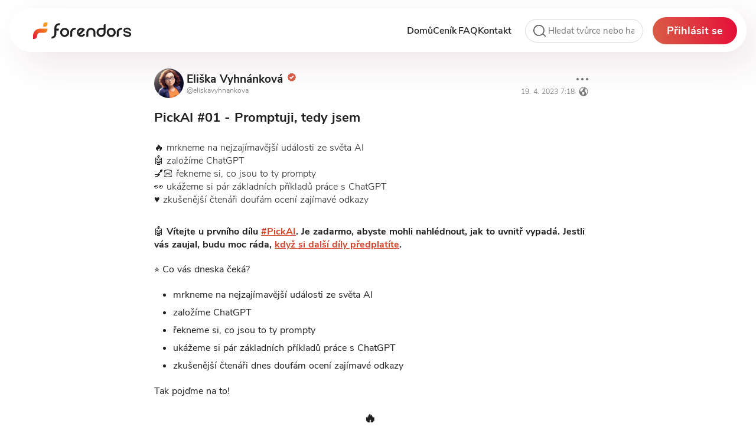

--- FILE ---
content_type: text/html;charset=utf-8
request_url: https://www.forendors.cz/p/f9382fd868414c80de61b2a5757eadbe/
body_size: 54520
content:
<!DOCTYPE html><html  lang="cs" class="theme-light"><head><meta charset="utf-8">
<meta name="viewport" content="width=device-width, initial-scale=1, maximum-scale=1, user-scalable=0">
<title>PickAI #01 - Promptuji, tedy jsem | Forendors</title>
<style>@font-face{font-display:swap;font-family:NunitoSans;font-style:normal;font-weight:300;src:url(/_nuxt/NunitoSans-Light.ClKPscNv.woff2) format("woff2")}@font-face{font-display:swap;font-family:NunitoSans;font-style:italic;font-weight:300;src:url(/_nuxt/NunitoSans-LightItalic.B_Zrpeeg.woff2) format("woff2")}@font-face{font-display:swap;font-family:NunitoSans;font-style:normal;font-weight:400;src:url(/_nuxt/NunitoSans-Regular.D00ekYgi.woff2) format("woff2")}@font-face{font-display:swap;font-family:NunitoSans;font-style:italic;font-weight:400;src:url(/_nuxt/NunitoSans-Italic.oOZArMKb.woff2) format("woff2")}@font-face{font-display:swap;font-family:NunitoSans;font-style:normal;font-weight:600;src:url(/_nuxt/NunitoSans-SemiBold.1xYYgTHr.ttf) format("woff2")}@font-face{font-display:swap;font-family:NunitoSans;font-style:italic;font-weight:600;src:url(/_nuxt/NunitoSans-SemiBoldItalic.Cc9stkjw.ttf) format("woff2")}@font-face{font-display:swap;font-family:NunitoSans;font-style:normal;font-weight:700;src:url(/_nuxt/NunitoSans-Bold.DoqNsS1g.woff2) format("woff2")}@font-face{font-display:swap;font-family:NunitoSans;font-style:italic;font-weight:700;src:url(/_nuxt/NunitoSans-BoldItalic.D6eRs-FQ.woff2) format("woff2")}@font-face{font-display:swap;font-family:NunitoSans;font-style:normal;font-weight:800;src:url(/_nuxt/NunitoSans-ExtraBold.a7c4OYBw.woff2) format("woff2")}figure,ol,p,ul{font-weight:400;margin-bottom:20.8px}div,figure,ol,p,span,ul{color:var(--color-main-black)}a{transition:all .3s ease-in-out}a:hover{cursor:pointer}.as-link,.as-link:focus,.as-link:hover,.as-link:visited{color:var(--color-main)!important;cursor:pointer;font-weight:400;text-decoration:underline}.as-link:hover{text-decoration:none}.main_nav .router-link-exact-active,.main_nav .router-link-exact-active:focus,.main_nav .router-link-exact-active:hover,.main_nav .router-link-exact-active:visited{color:var(--color-main)!important;font-weight:800}.main_nav .router-link-exact-active:visited{font-weight:800}.maincontent a:not(.navlink),.modal a,.notification_modal a{color:var(--color-main)}.maincontent a:not(.navlink):hover,.modal a:hover,.notification_modal a:hover{text-decoration:none}.maincontent a:not(.navlink)>span,.modal a>span,.notification_modal a>span{color:inherit}.maincontent a:not(.navlink):focus,.maincontent a:not(.navlink):hover,.maincontent a:not(.navlink):visited,.modal a:focus,.modal a:hover,.modal a:visited,.notification_modal a:focus,.notification_modal a:hover,.notification_modal a:visited{color:var(--color-main)}.maincontent a:not(.navlink):focus:hover,.maincontent a:not(.navlink):hover:hover,.maincontent a:not(.navlink):visited:hover,.modal a:focus:hover,.modal a:hover:hover,.modal a:visited:hover,.notification_modal a:focus:hover,.notification_modal a:hover:hover,.notification_modal a:visited:hover{text-decoration:none}.maincontent a:not(.navlink):focus>span,.maincontent a:not(.navlink):hover>span,.maincontent a:not(.navlink):visited>span,.modal a:focus>span,.modal a:hover>span,.modal a:visited>span,.notification_modal a:focus>span,.notification_modal a:hover>span,.notification_modal a:visited>span{color:inherit}.maincontent a:hover,.modal-mask a:hover{text-decoration:none}.maincontent h1,.maincontent h2,.maincontent h3,.modal-mask h1,.modal-mask h2,.modal-mask h3{margin-bottom:.7rem;text-align:center}.maincontent h1,.modal-mask h1{font-size:1.75rem;font-weight:800}.maincontent h2,.modal-mask h2{font-size:1.3rem;font-weight:700}.maincontent h3,.modal-mask h3{font-size:1.2rem;font-weight:700}.maincontent h4,.modal-mask h4{font-size:1.1rem}.maincontent strong,.modal-mask strong{font-weight:700}.maincontent .perex,.modal-mask .perex{font-size:1.0625rem}.maincontent figcaption,.modal-mask figcaption{color:var(--color-gray);font-size:.9375rem}.maincontent blockquote,.modal-mask blockquote{font-size:1.5rem;font-weight:600;padding:21.12px 21.12px 21.12px 55px;position:relative}.maincontent blockquote *,.modal-mask blockquote *{font-size:inherit;font-weight:inherit}.maincontent blockquote:before,.modal-mask blockquote:before{background-image:url(/img/blockquote.svg);background-repeat:no-repeat;content:"";height:42px;left:0;position:absolute;top:26.12px;width:50px}.maincontent .embed-component blockquote:before,.modal-mask .embed-component blockquote:before{display:none}.maincontent ul,.modal-mask ul{list-style:disc outside;padding-left:2rem}.maincontent ul:not([role=listbox]) li p,.modal-mask ul:not([role=listbox]) li p{margin-bottom:0}.maincontent ul:not([role=listbox]) li::marker,.modal-mask ul:not([role=listbox]) li::marker{color:var(--color-main);font-weight:700}.maincontent ul ul,.modal-mask ul ul{margin-top:.4rem;padding-left:1rem}.maincontent .tierDescription ul,.modal-mask .tierDescription ul{list-style:disc inside;padding-left:0;text-align:unset}.maincontent .tierDescription ul li,.modal-mask .tierDescription ul li{text-align:unset}.maincontent .tierDescription ul li p,.modal-mask .tierDescription ul li p{display:inline}.maincontent ol,.modal-mask ol{list-style:decimal outside;padding-left:2rem}.maincontent .post-editor :is(h1,h2,h3,h4,h5,h6),.maincontent .post-perex :is(h1,h2,h3,h4,h5,h6),.maincontent .post-preview-body :is(h1,h2,h3,h4,h5,h6),.maincontent .text-component :is(h1,h2,h3,h4,h5,h6),.maincontent .tt-title-editor :is(h1,h2,h3,h4,h5,h6),.modal-mask .post-editor :is(h1,h2,h3,h4,h5,h6),.modal-mask .post-perex :is(h1,h2,h3,h4,h5,h6),.modal-mask .post-preview-body :is(h1,h2,h3,h4,h5,h6),.modal-mask .text-component :is(h1,h2,h3,h4,h5,h6),.modal-mask .tt-title-editor :is(h1,h2,h3,h4,h5,h6){text-align:initial}.maincontent hr,.modal-mask hr{margin:10.56px 0}.maincontent .detail-content a,.maincontent .feed-content a,.modal-mask .detail-content a,.modal-mask .feed-content a{overflow-wrap:break-word;word-break:break-word}.maincontent ol,.modal-mask ol{padding-left:1rem}.maincontent ol>li p,.modal-mask ol>li p{margin-bottom:0}.maincontent ol ol,.modal-mask ol ol{margin-top:.4rem}.maincontent li,.modal-mask li{margin-bottom:.5rem}strong{font-weight:700}div>span.not,h1>span.not,h2>span.not,h3>span.not,h4>span.not,h5>span.not,h6>span.not,label>span.not{color:var(--color-gray);font-weight:400}div>span.req,h1>span.req,h2>span.req,h3>span.req,h4>span.req,h5>span.req,h6>span.req,label>span.req{color:var(--color-main-black);font-weight:400}.error-message{color:var(--color-main);font-size:.8125rem;margin:0}.info-text{color:var(--color-gray);font-size:.875rem}.error-text{color:var(--color-main);font-size:.875rem}@keyframes spin{0%{transform:rotate(0)}to{transform:rotate(359deg)}}#loader{animation:spin .7s linear infinite;transform-origin:43% 39%}#loader_gray{animation:spin 1.2s linear infinite;transform-origin:50% 50%}a:not(.no-fill) svg circle,a:not(.no-fill) svg ellipse,a:not(.no-fill) svg path,a:not(.no-fill) svg polyline,a:not(.no-fill) svg rect,button:not(.no-fill) svg circle,button:not(.no-fill) svg ellipse,button:not(.no-fill) svg path,button:not(.no-fill) svg polyline,button:not(.no-fill) svg rect{transition:all .3s ease-in-out}a:not(.no-fill).router-link-exact-active svg circle,a:not(.no-fill).router-link-exact-active svg ellipse,a:not(.no-fill).router-link-exact-active svg path,a:not(.no-fill).router-link-exact-active svg polyline,a:not(.no-fill).router-link-exact-active svg rect,a:not(.no-fill):hover svg circle,a:not(.no-fill):hover svg ellipse,a:not(.no-fill):hover svg path,a:not(.no-fill):hover svg polyline,a:not(.no-fill):hover svg rect,button:not(.no-fill).router-link-exact-active svg circle,button:not(.no-fill).router-link-exact-active svg ellipse,button:not(.no-fill).router-link-exact-active svg path,button:not(.no-fill).router-link-exact-active svg polyline,button:not(.no-fill).router-link-exact-active svg rect,button:not(.no-fill):hover svg circle,button:not(.no-fill):hover svg ellipse,button:not(.no-fill):hover svg path,button:not(.no-fill):hover svg polyline,button:not(.no-fill):hover svg rect{fill:var(--color-main)}a.stroke-svg svg circle,a.stroke-svg svg ellipse,a.stroke-svg svg path,a.stroke-svg svg polyline,a.stroke-svg svg rect,button.stroke-svg svg circle,button.stroke-svg svg ellipse,button.stroke-svg svg path,button.stroke-svg svg polyline,button.stroke-svg svg rect{transition:all .3s ease-in-out}a.stroke-svg.router-link-exact-active svg circle,a.stroke-svg.router-link-exact-active svg ellipse,a.stroke-svg.router-link-exact-active svg path,a.stroke-svg.router-link-exact-active svg polyline,a.stroke-svg.router-link-exact-active svg rect,a.stroke-svg:hover svg circle,a.stroke-svg:hover svg ellipse,a.stroke-svg:hover svg path,a.stroke-svg:hover svg polyline,a.stroke-svg:hover svg rect,button.stroke-svg.router-link-exact-active svg circle,button.stroke-svg.router-link-exact-active svg ellipse,button.stroke-svg.router-link-exact-active svg path,button.stroke-svg.router-link-exact-active svg polyline,button.stroke-svg.router-link-exact-active svg rect,button.stroke-svg:hover svg circle,button.stroke-svg:hover svg ellipse,button.stroke-svg:hover svg path,button.stroke-svg:hover svg polyline,button.stroke-svg:hover svg rect{stroke:var(--color-main)}svg[class$=close]{height:100%;width:100%}.vdatetime .vdatetime-input{border:none;width:100%}.krento_theme .vdatetime-popup{background-color:var(--color-bg-main)}.krento_theme .vdatetime-calendar__month__day--selected:hover>span>span,.krento_theme .vdatetime-calendar__month__day--selected>span>span,.krento_theme .vdatetime-popup__header{background:var(--forendors-gradient-color-1);background-image:var(--forendors-linear-gradient);background-size:200% auto}.krento_theme .vdatetime-popup__header,.krento_theme .vdatetime-popup__header div,.krento_theme .vdatetime-time-picker__item--selected{color:var(--color-white)}.krento_theme .vdatetime-month-picker__item--selected,.krento_theme .vdatetime-popup__actions__button,.krento_theme .vdatetime-time-picker__item--selected,.krento_theme .vdatetime-year-picker__item--selected{background:var(--forendors-gradient-color-1);background-image:var(--forendors-linear-gradient);background-size:200% auto;color:var(--color-white)}.krento_theme .vdatetime-popup__actions__button{border:none;border-radius:10px;font-size:1rem;font-weight:700;padding:.85rem 1.8rem;transition:.5s ease-in-out}.krento_theme .vdatetime-popup__actions__button:not(:disabled):hover{background-position:100%;color:var(--color-white);cursor:pointer}.krento_theme .vdatetime-popup{border-radius:20px;overflow:hidden}body .v-popper--theme-tooltip,body .v-popper__wrapper{display:block!important;z-index:10000}body .v-popper--theme-tooltip .v-popper__inner,body .v-popper__wrapper .v-popper__inner{background:var(--color-bg-main);border:1px solid var(--color-border);border-color:var(--color-main);border-radius:10px;max-width:320px;padding:10.56px 16px}body .v-popper--theme-tooltip .v-popper__arrow,body .v-popper__wrapper .v-popper__arrow{background-color:var(--color-bg-main);border-color:var(--color-main);border-style:solid;border-width:1px;border-right:none;border-top:none;height:15px;margin:-7px 0 0 -7px;position:absolute;transform:rotate(45deg);width:15px;z-index:1}body .v-popper--theme-tooltip[x-placement^=top],body .v-popper__wrapper[x-placement^=top]{margin-bottom:5px}body .v-popper--theme-tooltip[x-placement^=top] .v-popper__arrow,body .v-popper__wrapper[x-placement^=top] .v-popper__arrow{border-bottom-color:transparent!important;border-left-color:transparent!important;border-right-color:transparent!important;border-width:5px 5px 0;bottom:-5px;left:calc(50% - 5px);margin-bottom:0;margin-top:0}body .v-popper--theme-tooltip[x-placement^=bottom],body .v-popper__wrapper[x-placement^=bottom]{margin-top:5px}body .v-popper--theme-tooltip[x-placement^=bottom] .v-popper__arrow,body .v-popper__wrapper[x-placement^=bottom] .v-popper__arrow{border-left-color:transparent!important;border-right-color:transparent!important;border-top-color:transparent!important;border-width:0 5px 5px;left:calc(50% - 5px);margin-bottom:0;margin-top:0;top:-5px}body .v-popper--theme-tooltip[x-placement^=right],body .v-popper__wrapper[x-placement^=right]{margin-left:5px}body .v-popper--theme-tooltip[x-placement^=right] .v-popper__arrow,body .v-popper__wrapper[x-placement^=right] .v-popper__arrow{border-bottom-color:transparent!important;border-left-color:transparent!important;border-top-color:transparent!important;border-width:5px 5px 5px 0;left:-5px;margin-left:0;margin-right:0;top:calc(50% - 5px)}body .v-popper--theme-tooltip[x-placement^=left],body .v-popper__wrapper[x-placement^=left]{margin-right:5px}body .v-popper--theme-tooltip[x-placement^=left] .v-popper__arrow,body .v-popper__wrapper[x-placement^=left] .v-popper__arrow{border-bottom-color:transparent!important;border-right-color:transparent!important;border-top-color:transparent!important;border-width:5px 0 5px 5px;margin-left:0;margin-right:0;right:-5px;top:calc(50% - 5px)}body .v-popper--theme-tooltip.popover .popover-inner,body .v-popper__wrapper.popover .popover-inner{background:#f9f9f9;border-radius:5px;box-shadow:0 5px 30px var(--color-box-shadow);color:#000;padding:24px}body .v-popper--theme-tooltip.popover .popover-arrow,body .v-popper__wrapper.popover .popover-arrow{border-color:#f9f9f9}body .v-popper--theme-tooltip[aria-hidden=true],body .v-popper__wrapper[aria-hidden=true]{opacity:0;transition:opacity .15s,visibility .15s;visibility:hidden}body .v-popper--theme-tooltip[aria-hidden=false],body .v-popper__wrapper[aria-hidden=false]{opacity:1;transition:opacity .15s;visibility:visible}body .tooltip{display:block!important;z-index:10000}body .tooltip .tooltip-inner{background:var(--color-bg-main);border:1px solid var(--color-border);border-color:var(--color-main);border-radius:10px;max-width:320px;padding:10.56px 16px}body .tooltip .tooltip-inner a{color:var(--color-main)}body .tooltip .tooltip-inner a:hover{text-decoration:none}body .tooltip .tooltip-inner a:focus,body .tooltip .tooltip-inner a:hover,body .tooltip .tooltip-inner a:visited{color:var(--color-main)}body .tooltip .tooltip-inner a:focus:hover,body .tooltip .tooltip-inner a:hover:hover,body .tooltip .tooltip-inner a:visited:hover{text-decoration:none}body .tooltip .tooltip-arrow{background-color:var(--color-bg-main);border-color:var(--color-main);border-style:solid;border-width:1px;height:15px;margin:-7px 0 0 -7px;position:absolute;transform:rotate(45deg);width:15px;z-index:1}body .tooltip[x-placement^=top]{margin-bottom:5px}body .tooltip[x-placement^=top] .tooltip-arrow{border-bottom-color:var(--color-main)!important;border-left-color:transparent!important;border-right-color:var(--color-main)!important;border-top-color:transparent!important;border-width:0 1px 1px 0;bottom:-8px;left:calc(50% - 5px);margin-bottom:0;margin-top:0}body .tooltip[x-placement^=bottom]{margin-top:5px}body .tooltip[x-placement^=bottom] .tooltip-arrow{background-color:var(--color-bg-main);border-bottom-color:transparent!important;border-left-color:var(--color-main)!important;border-right-color:transparent!important;border-top-color:var(--color-main)!important;border-width:1px 0 0 1px;left:calc(50% - 5px);margin-bottom:0;margin-top:0;top:-7px;transform:rotate(45deg)}body .tooltip[x-placement^=right]{margin-left:5px}body .tooltip[x-placement^=right] .tooltip-arrow{border-width:0 0 1px 1px;left:-7px;margin-left:0;margin-right:0;top:calc(50% - 5px)}body .tooltip[x-placement^=left]{margin-right:5px}body .tooltip[x-placement^=left] .tooltip-arrow{border-width:1px 1px 0 0;margin-left:0;margin-right:0;right:-7px;top:calc(50% - 5px)}body .tooltip.popover .popover-inner{background:#f9f9f9;border-radius:5px;box-shadow:0 5px 30px var(--color-box-shadow);color:#000;padding:24px}body .tooltip.popover .popover-arrow{border-color:#f9f9f9}body .tooltip[aria-hidden=true]{opacity:0;transition:opacity .15s,visibility .15s;visibility:hidden}body .tooltip[aria-hidden=false]{opacity:1;transition:opacity .15s;visibility:visible}.fade-enter-active,.fade-leave-active{transition:opacity .3s}.fade-enter-from,.fade-leave-to{opacity:0}.show-enter-active,.show-leave-enter{transition:all .5s ease-in-out}.show-enter-from,.show-leave-to{bottom:-900px!important}.slide-enter-active,.slide-leave-active{transition:max-height .3s ease-in-out,opacity .3s ease-in-out}.slide-enter-from,.slide-leave-to{max-height:0;opacity:0;overflow:hidden}.slide-enter-to,.slide-leave-from{max-height:615px;opacity:1;overflow:hidden}.slide-menu-enter-active,.slide-menu-leave-active{transition-duration:.15s;transition-timing-function:ease-in-out}.slide-menu-enter-to,.slide-menu-leave-from{max-height:95px;opacity:1;overflow:hidden}.slide-menu-enter-from,.slide-menu-leave-to{max-height:0;opacity:0;overflow:hidden}.chat-switch-enter-active,.chat-switch-leave-active{transition-duration:.2s;transition-timing-function:ease-in-out}.chat-switch-enter-from{opacity:1}@media (max-width:480px){.chat-switch-enter-from{transform:translate(100%)}}.chat-switch-leave-to{opacity:0}@media (max-width:480px){.chat-switch-leave-to{transform:translate(-100%)}}:root{--color-white:#fff;--color-gray:#6d6d6d;--color-gray-dm-darker:#6d6d6d;--color-main:#d2452d;--color-light:#faf5ec;--color-highlight:#faf5ec;--color-main-black:#1f1f1f;--color-main-black-alt:#1f1f1f;--color-main-black-inverse:#fff;--color-mid-black:#303030;--color-border:#d8d8d8;--color-bg:#f2f2f2;--color-bg-light:#f2f2f2;--color-bg-main:#fff;--color-bg-dm-alternative:#fff;--color-light-dm-alternative:#faf5ec;--color-positive:#4f8e09;--color-positive-light:#6dbb18;--color-positive-light-bg:#e8fadf;--color-negative:#e51139;--color-yellow:#fff3da;--color-active-icon-bg:#fff3da;--color-orange:#f6ad12;--color-skeleton:#e6e6e6;--color-disabled-fill:#f2f2f2;--color-placeholder:#c7c7c7;--color-category-creator-list:#faf5ec;--color-category-creator-list-font:#d2452d;--color-box-shadow:rgba(0,0,0,.1);--color-box-shadow-strong:rgba(0,0,0,.2);--color-box-shadow-dm:rgba(0,0,0,.35);--color-box-shadow-header:#00000014;--forendors-gradient-color-1:#d85d46;--forendors-linear-gradient:linear-gradient(83deg,#d85d46,#e51139 50%,#d85d46);--skeleton-linear-gradient:linear-gradient(90deg,hsla(0,0%,100%,0),hsla(0,0%,100%,.2) 20%,hsla(0,0%,100%,.5) 60%,hsla(0,0%,100%,0));--color-path-line:#eace93;--color-dm-fill:none;--dm-border:none;--color-flash-effect:hsla(0,0%,100%,.7);--color-bg-info-line:#efefef;--color-salmon:#fcefee;--color-stats-gray:#f5f5f5;--dissappering-gradient:linear-gradient(180deg,hsla(0,0%,100%,0),hsla(0,0%,100%,.8) 80%,#fff);--dissappering-gradient-box-shadow:0px -2px 2px rgba(31,31,31,.6);--color-poll-answer:#f5f5f5;--color-poll-voted:#dfdfdf;--color-header-panel:hsla(0,0%,100%,.9);--box-shadow-header-panel:20px 20px 60px 0 rgba(96,13,46,.1);--box-shadow-rounded-white-box:5px 10px 40px 0 rgba(96,13,46,.1)}@media (prefers-color-scheme:dark){html.theme-auto{--color-gray:#e5e5e5;--color-gray-dm-darker:#303030;--color-main:#ff3939;--color-light:#4b4b4b;--color-main-black:#fff;--color-main-black-inverse:#1f1f1f;--color-mid-black:#f5f5f5;--color-border:#7e7e7e;--color-bg:#1f1f1f;--color-bg-main:#1f1f1f;--color-positive:#4f8e09;--color-positive-light:#4f8e09;--color-positive-light-bg:#111d05;--color-negative:#ff113e;--color-yellow:#fff3da;--color-orange:#f6ad12;--color-skeleton:#111;--color-category-creator-list:#303030;--color-category-creator-list-font:#d2452d;--color-box-shadow:none;--color-box-shadow-strong:none;--color-box-shadow-dm:none;--color-box-shadow-header:none;--forendors-linear-gradient:linear-gradient(233.46deg,#da0d36 30.22%,#d05a42 92.13%);--skeleton-linear-gradient:linear-gradient(90deg,rgba(31,31,31,0),rgba(31,31,31,.2) 20%,rgba(31,31,31,.5) 60%,rgba(31,31,31,0));--color-path-line:#878787;--color-dm-fill:#303030;--color-highlight:#303030;--color-active-icon-bg:#303030;--color-bg-dm-alternative:#303030;--color-flash-effect:rgba(48,48,48,.7);--dm-border:1px solid #7e7e7e;--color-bg-light:#303030;--color-main-black-alt:#303030;--color-light-dm-alternative:#303030;--color-bg-info-line:#303030;--color-disabled-fill:#303030;--color-salmon:var(--color-bg-main);--color-stats-gray:#303030;--dissappering-gradient:linear-gradient(180deg,rgba(31,31,31,0),rgba(31,31,31,.8) 80%,#1f1f1f);--dissappering-gradient-box-shadow:none;--color-poll-answer:#1f1f1f;--color-poll-voted:#303030;--color-header-panel:#303030e5;--box-shadow-header-panel:20px 20px 60px 0px #600d2e1a;--box-shadow-rounded-white-box:5px 10px 40px 0 hsla(0,0%,100%,.1)}html.theme-auto .testimonial-quote{background-image:url("data:image/svg+xml;charset=utf-8,%3Csvg xmlns='http://www.w3.org/2000/svg' width='80' height='80'%3E%3Cdefs%3E%3ClinearGradient id='a' x1='100%25' x2='0%25' y1='0%25' y2='100%25'%3E%3Cstop offset='0%25' stop-color='%23ff113e'/%3E%3Cstop offset='100%25' stop-color='%23d85d46'/%3E%3C/linearGradient%3E%3C/defs%3E%3Cpath fill='%231f1f1f' fill-rule='evenodd' stroke='url(%23a)' stroke-width='2' d='M4 16.397q0-3.257 1.396-4.327T8.653 11h22.239q4.932 0 4.932 5.118v15.819q0 8.002-1.536 13.864-1.535 5.863-3.768 10.05t-4.792 6.886-4.513 4.373q-1.024.93-2.048 1.443-1.023.51-2.605-.884l-8.096-8.003q-.93-.744-1.023-1.489-.093-.744.186-1.442.279-.697.837-1.21.56-.511.931-.884a20.6 20.6 0 0 0 4.373-5.49q1.675-3.07 1.675-7.258 0-.372-.232-1.116-.233-.745-1.256-.745H8.28q-1.86 0-3.07-1.163T4 35.287zm38.71 0q0-3.257 1.395-4.327T47.362 11h22.24q4.93 0 4.931 5.118v15.819q0 8.002-1.535 13.864-1.536 5.863-3.769 10.05t-4.792 6.886-4.513 4.373q-1.024.93-2.047 1.443-1.023.51-2.605-.884l-8.096-8.003q-.93-.744-1.023-1.489-.094-.744.186-1.442.279-.697.837-1.21.558-.511.93-.884a20.6 20.6 0 0 0 4.374-5.49q1.675-3.07 1.675-7.258 0-.372-.233-1.116-.232-.745-1.256-.745H46.99q-1.86 0-3.07-1.163t-1.21-3.582z'/%3E%3C/svg%3E")!important}}@media (prefers-color-scheme:dark) and (min-width:901px){html.theme-auto .inner-wrapper-sticky{border:1px solid var(--color-border)}}@media (prefers-color-scheme:dark){html.theme-auto .vue-dropzone{background-color:var(--color-bg-main)}html.theme-auto .vue-dropzone:hover{background-color:var(--color-light)}html.theme-auto .audio-node .vue-dropzone,html.theme-auto .gallery-node .vue-dropzone,html.theme-auto .video-node .vue-dropzone{background-color:var(--color-bg-light)}html.theme-auto .dragable-dropzone:hover .vue-dropzone{background-color:var(--color-light)}html.theme-auto .modal-mask{background-color:#0009}html.theme-auto .tox-toolbar-overlord,html.theme-auto .tox-toolbar__primary{background:#303030;color:#fff}html.theme-auto .tox-toolbar-overlord .tox-icon svg,html.theme-auto .tox-toolbar__primary .tox-icon svg{fill:#fff}html.theme-auto .tox-toolbar-overlord .tox-tbtn--select,html.theme-auto .tox-toolbar__primary .tox-tbtn--select{color:#fff}html.theme-auto .tox-toolbar-overlord .tox-tbtn--select:hover,html.theme-auto .tox-toolbar__primary .tox-tbtn--select:hover{background:#7e7e7e}html.theme-auto .tox-menu{background:#303030}html.theme-auto .tox-collection--list .tox-collection__item--active,html.theme-auto .tox-collection--list .tox-collection__item--enabled{background:#7e7e7e}html.theme-auto .tox-statusbar{background:#303030;color:#fff}html.theme-auto .tox-statusbar__path-item{color:#fff}html.theme-auto .tox-pop__dialog{background:#303030}html.theme-auto .tox .tox-tbtn:hover{background:#7e7e7e}html.theme-auto .tox .tox-tbtn svg{fill:#fff}html.theme-auto .tox .tox-dialog{background:var(--color-bg-main);border:var(--dm-border);color:var(--color-main-black)}html.theme-auto .tox .tox-dialog-wrap__backdrop{background-color:#0009}html.theme-auto .tox .tox-dialog input,html.theme-auto .tox .tox-dialog label,html.theme-auto .tox .tox-dialog p,html.theme-auto .tox .tox-dialog__footer,html.theme-auto .tox .tox-dialog__header{background:var(--color-bg-main);color:var(--color-main-black)}}html.theme-dark{--color-gray:#e5e5e5;--color-gray-dm-darker:#303030;--color-main:#ff3939;--color-light:#4b4b4b;--color-main-black:#fff;--color-main-black-inverse:#1f1f1f;--color-mid-black:#f5f5f5;--color-border:#7e7e7e;--color-bg:#1f1f1f;--color-bg-main:#1f1f1f;--color-positive:#4f8e09;--color-positive-light:#4f8e09;--color-positive-light-bg:#111d05;--color-negative:#ff113e;--color-yellow:#fff3da;--color-orange:#f6ad12;--color-skeleton:#111;--color-category-creator-list:#303030;--color-category-creator-list-font:#d2452d;--color-box-shadow:none;--color-box-shadow-strong:none;--color-box-shadow-dm:none;--color-box-shadow-header:none;--forendors-linear-gradient:linear-gradient(233.46deg,#da0d36 30.22%,#d05a42 92.13%);--skeleton-linear-gradient:linear-gradient(90deg,rgba(31,31,31,0),rgba(31,31,31,.2) 20%,rgba(31,31,31,.5) 60%,rgba(31,31,31,0));--color-path-line:#878787;--color-dm-fill:#303030;--color-highlight:#303030;--color-active-icon-bg:#303030;--color-bg-dm-alternative:#303030;--color-flash-effect:rgba(48,48,48,.7);--dm-border:1px solid #7e7e7e;--color-bg-light:#303030;--color-main-black-alt:#303030;--color-light-dm-alternative:#303030;--color-bg-info-line:#303030;--color-disabled-fill:#303030;--color-salmon:var(--color-bg-main);--color-stats-gray:#303030;--dissappering-gradient:linear-gradient(180deg,rgba(31,31,31,0),rgba(31,31,31,.8) 80%,#1f1f1f);--dissappering-gradient-box-shadow:none;--color-poll-answer:#1f1f1f;--color-poll-voted:#303030;--color-header-panel:#303030e5;--box-shadow-header-panel:20px 20px 60px 0px #600d2e1a;--box-shadow-rounded-white-box:5px 10px 40px 0 hsla(0,0%,100%,.1)}html.theme-dark .testimonial-quote{background-image:url("data:image/svg+xml;charset=utf-8,%3Csvg xmlns='http://www.w3.org/2000/svg' width='80' height='80'%3E%3Cdefs%3E%3ClinearGradient id='a' x1='100%25' x2='0%25' y1='0%25' y2='100%25'%3E%3Cstop offset='0%25' stop-color='%23ff113e'/%3E%3Cstop offset='100%25' stop-color='%23d85d46'/%3E%3C/linearGradient%3E%3C/defs%3E%3Cpath fill='%231f1f1f' fill-rule='evenodd' stroke='url(%23a)' stroke-width='2' d='M4 16.397q0-3.257 1.396-4.327T8.653 11h22.239q4.932 0 4.932 5.118v15.819q0 8.002-1.536 13.864-1.535 5.863-3.768 10.05t-4.792 6.886-4.513 4.373q-1.024.93-2.048 1.443-1.023.51-2.605-.884l-8.096-8.003q-.93-.744-1.023-1.489-.093-.744.186-1.442.279-.697.837-1.21.56-.511.931-.884a20.6 20.6 0 0 0 4.373-5.49q1.675-3.07 1.675-7.258 0-.372-.232-1.116-.233-.745-1.256-.745H8.28q-1.86 0-3.07-1.163T4 35.287zm38.71 0q0-3.257 1.395-4.327T47.362 11h22.24q4.93 0 4.931 5.118v15.819q0 8.002-1.535 13.864-1.536 5.863-3.769 10.05t-4.792 6.886-4.513 4.373q-1.024.93-2.047 1.443-1.023.51-2.605-.884l-8.096-8.003q-.93-.744-1.023-1.489-.094-.744.186-1.442.279-.697.837-1.21.558-.511.93-.884a20.6 20.6 0 0 0 4.374-5.49q1.675-3.07 1.675-7.258 0-.372-.233-1.116-.232-.745-1.256-.745H46.99q-1.86 0-3.07-1.163t-1.21-3.582z'/%3E%3C/svg%3E")!important}@media (min-width:901px){html.theme-dark .inner-wrapper-sticky{border:1px solid var(--color-border)}}html.theme-dark .vue-dropzone{background-color:var(--color-bg-main)}html.theme-dark .vue-dropzone:hover{background-color:var(--color-light)}html.theme-dark .audio-node .vue-dropzone,html.theme-dark .gallery-node .vue-dropzone,html.theme-dark .video-node .vue-dropzone{background-color:var(--color-bg-light)}html.theme-dark .dragable-dropzone:hover .vue-dropzone{background-color:var(--color-light)}html.theme-dark .modal-mask{background-color:#0009}html.theme-dark .tox-toolbar-overlord,html.theme-dark .tox-toolbar__primary{background:#303030;color:#fff}html.theme-dark .tox-toolbar-overlord .tox-icon svg,html.theme-dark .tox-toolbar__primary .tox-icon svg{fill:#fff}html.theme-dark .tox-toolbar-overlord .tox-tbtn--select,html.theme-dark .tox-toolbar__primary .tox-tbtn--select{color:#fff}html.theme-dark .tox-toolbar-overlord .tox-tbtn--select:hover,html.theme-dark .tox-toolbar__primary .tox-tbtn--select:hover{background:#7e7e7e}html.theme-dark .tox-menu{background:#303030}html.theme-dark .tox-collection--list .tox-collection__item--active,html.theme-dark .tox-collection--list .tox-collection__item--enabled{background:#7e7e7e}html.theme-dark .tox-statusbar{background:#303030;color:#fff}html.theme-dark .tox-statusbar__path-item{color:#fff}html.theme-dark .tox-pop__dialog{background:#303030}html.theme-dark .tox .tox-tbtn:hover{background:#7e7e7e}html.theme-dark .tox .tox-tbtn svg{fill:#fff}html.theme-dark .tox .tox-dialog{background:var(--color-bg-main);border:var(--dm-border);color:var(--color-main-black)}html.theme-dark .tox .tox-dialog-wrap__backdrop{background-color:#0009}html.theme-dark .tox .tox-dialog input,html.theme-dark .tox .tox-dialog label,html.theme-dark .tox .tox-dialog p,html.theme-dark .tox .tox-dialog__footer,html.theme-dark .tox .tox-dialog__header{background:var(--color-bg-main);color:var(--color-main-black)}html{font-family:NunitoSans,-apple-system,BlinkMacSystemFont,Segoe UI,Roboto,Helvetica Neue,Arial,sans-serif;font-size:16px;font-weight:300;word-spacing:1px;-ms-text-size-adjust:100%;-webkit-text-size-adjust:100%;-moz-osx-font-smoothing:grayscale;-webkit-font-smoothing:antialiased;background:linear-gradient(180deg,#fff 0,#fff 50%,#1f1f1f 0,#1f1f1f);box-sizing:border-box;text-rendering:optimizeLegibility}html.doc-not-scroll{overflow:hidden}*{-webkit-tap-highlight-color:rgba(0,0,0,0);-webkit-tap-highlight-color:transparent}*,:after,:before{box-sizing:border-box;margin:0;-webkit-text-size-adjust:none;-moz-text-size-adjust:none;text-size-adjust:none}.labeltext:focus,input:focus,label:focus,select:focus,textarea:focus{outline:none}input[type=email]:focus,input[type=number]:focus,input[type=password]:focus,input[type=tel]:focus,input[type=text]:focus{box-shadow:none;outline:0}button,input,select,textarea{font-family:NunitoSans,-apple-system,BlinkMacSystemFont,Segoe UI,Roboto,Helvetica Neue,Arial,sans-serif;font-size:.9375rem}::-webkit-input-placeholder{font-family:NunitoSans,-apple-system,BlinkMacSystemFont,Segoe UI,Roboto,Helvetica Neue,Arial,sans-serif;font-size:.9375rem}:-moz-placeholder,::-moz-placeholder{font-family:NunitoSans,-apple-system,BlinkMacSystemFont,Segoe UI,Roboto,Helvetica Neue,Arial,sans-serif;font-size:.9375rem}:-ms-input-placeholder{font-family:NunitoSans,-apple-system,BlinkMacSystemFont,Segoe UI,Roboto,Helvetica Neue,Arial,sans-serif;font-size:.9375rem}body.no-padd-content .maincontent{padding-top:0}body.scrolled #default_layout{padding-top:55px}.centered{text-align:center}.cool-lightbox-toolbar .cool-lightbox-toolbar__btn:first-child{display:none!important}.cool-lightbox svg path,.cool-lightbox svg rect{fill:var(--color-bg-main)!important}.button-background{background:var(--forendors-gradient-color-1);background-image:var(--forendors-linear-gradient);background-size:200% auto;transition:.5s ease-in-out}.button-background:focus{outline:1px var(--forendors-gradient-color-1)!important}.button-background:not(:disabled):hover{background-position:100%}.wrapline{white-space:pre-line}.alert{color:var(--color-main);font-size:.75rem}.button-reset,.button_reset{background:none;border:none;cursor:pointer;padding:0}.button-reset:not(::focus),.button-reset:not(::focus-visible),.button_reset:not(::focus),.button_reset:not(::focus-visible){outline:none}.input-reset{background:var(--color-bg-main);border:none;margin:0;padding:0}</style>
<style>.resize-observer[data-v-b329ee4c]{background-color:transparent;border:none;opacity:0}.resize-observer[data-v-b329ee4c],.resize-observer[data-v-b329ee4c] object{display:block;height:100%;left:0;overflow:hidden;pointer-events:none;position:absolute;top:0;width:100%;z-index:-1}.v-popper__popper{left:0;outline:none;top:0;z-index:10000}.v-popper__popper.v-popper__popper--hidden{opacity:0;pointer-events:none;transition:opacity .15s,visibility .15s;visibility:hidden}.v-popper__popper.v-popper__popper--shown{opacity:1;transition:opacity .15s;visibility:visible}.v-popper__popper.v-popper__popper--skip-transition,.v-popper__popper.v-popper__popper--skip-transition>.v-popper__wrapper{transition:none!important}.v-popper__backdrop{display:none;height:100%;left:0;position:absolute;top:0;width:100%}.v-popper__inner{box-sizing:border-box;overflow-y:auto;position:relative}.v-popper__inner>div{max-height:inherit;max-width:inherit;position:relative;z-index:1}.v-popper__arrow-container{height:10px;position:absolute;width:10px}.v-popper__popper--arrow-overflow .v-popper__arrow-container,.v-popper__popper--no-positioning .v-popper__arrow-container{display:none}.v-popper__arrow-inner,.v-popper__arrow-outer{border-style:solid;height:0;left:0;position:absolute;top:0;width:0}.v-popper__arrow-inner{border-width:7px;visibility:hidden}.v-popper__arrow-outer{border-width:6px}.v-popper__popper[data-popper-placement^=bottom] .v-popper__arrow-inner,.v-popper__popper[data-popper-placement^=top] .v-popper__arrow-inner{left:-2px}.v-popper__popper[data-popper-placement^=bottom] .v-popper__arrow-outer,.v-popper__popper[data-popper-placement^=top] .v-popper__arrow-outer{left:-1px}.v-popper__popper[data-popper-placement^=top] .v-popper__arrow-inner,.v-popper__popper[data-popper-placement^=top] .v-popper__arrow-outer{border-bottom-color:transparent!important;border-bottom-width:0;border-left-color:transparent!important;border-right-color:transparent!important}.v-popper__popper[data-popper-placement^=top] .v-popper__arrow-inner{top:-2px}.v-popper__popper[data-popper-placement^=bottom] .v-popper__arrow-container{top:0}.v-popper__popper[data-popper-placement^=bottom] .v-popper__arrow-inner,.v-popper__popper[data-popper-placement^=bottom] .v-popper__arrow-outer{border-left-color:transparent!important;border-right-color:transparent!important;border-top-color:transparent!important;border-top-width:0}.v-popper__popper[data-popper-placement^=bottom] .v-popper__arrow-inner{top:-4px}.v-popper__popper[data-popper-placement^=bottom] .v-popper__arrow-outer{top:-6px}.v-popper__popper[data-popper-placement^=left] .v-popper__arrow-inner,.v-popper__popper[data-popper-placement^=right] .v-popper__arrow-inner{top:-2px}.v-popper__popper[data-popper-placement^=left] .v-popper__arrow-outer,.v-popper__popper[data-popper-placement^=right] .v-popper__arrow-outer{top:-1px}.v-popper__popper[data-popper-placement^=right] .v-popper__arrow-inner,.v-popper__popper[data-popper-placement^=right] .v-popper__arrow-outer{border-bottom-color:transparent!important;border-left-color:transparent!important;border-left-width:0;border-top-color:transparent!important}.v-popper__popper[data-popper-placement^=right] .v-popper__arrow-inner{left:-4px}.v-popper__popper[data-popper-placement^=right] .v-popper__arrow-outer{left:-6px}.v-popper__popper[data-popper-placement^=left] .v-popper__arrow-container{right:-10px}.v-popper__popper[data-popper-placement^=left] .v-popper__arrow-inner,.v-popper__popper[data-popper-placement^=left] .v-popper__arrow-outer{border-bottom-color:transparent!important;border-right-color:transparent!important;border-right-width:0;border-top-color:transparent!important}.v-popper__popper[data-popper-placement^=left] .v-popper__arrow-inner{left:-2px}.v-popper--theme-tooltip .v-popper__inner{background:#000c;border-radius:6px;color:#fff;padding:7px 12px 6px}.v-popper--theme-tooltip .v-popper__arrow-outer{border-color:#000c}.v-popper--theme-dropdown .v-popper__inner{background:#fff;border:1px solid #ddd;border-radius:6px;box-shadow:0 6px 30px #0000001a;color:#000}.v-popper--theme-dropdown .v-popper__arrow-inner{border-color:#fff;visibility:visible}.v-popper--theme-dropdown .v-popper__arrow-outer{border-color:#ddd}</style>
<style>._icon_1ew9d_1{display:inline-block;font-size:0;margin:0;padding:0}._icon_cbm_1ew9d_7{margin:auto}</style>
<style>.wrapper[data-v-d85bfa0f]{display:table;height:100%;left:0;margin:0;padding:0;position:fixed;top:0;width:100%;z-index:250}.wrapper_layered[data-v-d85bfa0f]{background:#0003;z-index:251}.wrapper .inner[data-v-d85bfa0f]{display:table-cell;margin:0;padding:0;vertical-align:middle}.content[data-v-d85bfa0f]{background:var(--color-bg-main);border-radius:20px;margin:0 auto;max-height:100vh;overflow-y:auto;padding:.1px;position:relative;width:320px}.content.fit[data-v-d85bfa0f]{width:-moz-fit-content;width:fit-content}@media (min-width:481px){.content.w520[data-v-d85bfa0f]{width:520px}.content.w700[data-v-d85bfa0f]{width:700px}}@media (max-width:480px){.content.fromSide[data-v-d85bfa0f]{border-radius:20px 0 0 20px;left:auto;margin:0 0 0 auto;right:0}}.content .content_inner[data-v-d85bfa0f]{margin:16px}.content .content_inner.padding_large[data-v-d85bfa0f]{margin:20.8px}.content .header[data-v-d85bfa0f]{font-size:1.0625rem;font-weight:700;max-width:90%;min-height:47px}.content .body.no_header[data-v-d85bfa0f]{padding:21.12px}.content .body.scrollable[data-v-d85bfa0f]{overflow:auto}.content .body p[data-v-d85bfa0f]:last-child{margin-bottom:0}.content .close[data-v-d85bfa0f]{position:absolute;right:10px;top:10px;width:30px}.content .close svg[data-v-d85bfa0f]{max-height:30px;max-width:30px}.content[data-v-d85bfa0f]:focus-visible{outline:1px solid var(--color-gray)}</style>
<style>.four_ou_four[data-v-cfc16f85]{align-items:center;display:flex;height:calc(100% - 40px);justify-content:center}.four_ou_four .title[data-v-cfc16f85]{color:var(--color-main);font-size:3rem;line-height:3rem;text-align:center}@media (min-width:481px){.four_ou_four .title[data-v-cfc16f85]{font-size:5rem;line-height:5rem}}@media (min-width:901px){.four_ou_four .title[data-v-cfc16f85]{font-size:8rem;line-height:7rem}}.four_ou_four .text[data-v-cfc16f85]{font-size:2rem;padding-top:16px;text-align:center}@media (min-width:481px){.four_ou_four .text[data-v-cfc16f85]{font-size:3rem}}@media (min-width:901px){.four_ou_four .text[data-v-cfc16f85]{font-size:4rem}}</style>
<style>._main_content_ggp78_1:not(._index_ggp78_1){margin:0 auto;max-width:1200px;min-width:320px;width:100%}._bottomline_ggp78_8{border-bottom:1px solid var(--color-border)}._layout_public_ggp78_12{background:var(--color-bg-main);display:grid;grid-template-rows:auto minmax(min-content,max-content);min-height:100vh;padding-top:130px}@media (min-width:901px){._layout_public_ggp78_12{padding-top:100px}}._layout_logged_ggp78_25{padding-top:90px}@media (min-width:481px){._layout_logged_ggp78_25{padding-top:60px}._layout_logged_ggp78_25 ._main_content_ggp78_1{padding-top:49px}}@media (max-width:480px){._footer_padded_ggp78_40{padding-bottom:60px}}</style>
<style>._header_logged_1sz64_1{position:relative}@media (min-width:481px){._header_logged_1sz64_1{box-shadow:0 0 40px 20px var(--color-box-shadow-header);left:0;position:fixed;top:0;width:100%;z-index:80}}._menu_wrapper_1sz64_16{margin:0 auto;max-width:1200px;position:relative}._bottomline_1sz64_22{border-bottom:1px solid var(--color-border)}</style>
<style>.panel[data-v-ac7cdc31]{justify-content:space-between;min-height:43px;width:100%}.panel[data-v-ac7cdc31],.panel-logo[data-v-ac7cdc31]{align-items:center;display:flex}.panel-logo .menu-opener[data-v-ac7cdc31]{position:relative}.panel-logo .menu-opener .close[data-v-ac7cdc31],.panel-logo .menu-opener .open[data-v-ac7cdc31]{left:0;position:absolute;top:0;transition:all .3s ease-in-out}.panel-logo .menu-opener--open .open[data-v-ac7cdc31]{opacity:0;transform:rotate(90deg) scale(0)}.panel-logo .menu-opener:not(.panel-logo .menu-opener--open) .close[data-v-ac7cdc31]{opacity:0;transform:rotate(-90deg) scale(0)}.panel-content[data-v-ac7cdc31]{align-items:center;display:flex;position:relative}.panel-content .login[data-v-ac7cdc31]{margin-left:16px}@media (max-width:900px){.panel-content[data-v-ac7cdc31]{height:47px}}.panel-mobile[data-v-ac7cdc31]{margin:10px auto 0}.panel-mobile-extended .links[data-v-ac7cdc31]{margin-right:0}.panel-mobile-extended .login[data-v-ac7cdc31]{width:100%}@media (max-width:900px){.desktop-only[data-v-ac7cdc31]{display:none}}</style>
<style>.wrapper[data-v-05fb4351]{position:fixed;top:0;z-index:101}@media (min-width:901px){.wrapper[data-v-05fb4351]{display:flex;justify-content:center;padding:0 16px;top:14px}}@media (min-width:1300px){.wrapper[data-v-05fb4351]{padding:0 104px}}.wrapper .panel[data-v-05fb4351]{-webkit-backdrop-filter:blur(10px);backdrop-filter:blur(10px);background-color:var(--color-header-panel);border-radius:0 0 20px 20px;box-shadow:var(--box-shadow-header-panel);max-width:1712px;padding:12px;position:relative;width:100%}@media (min-width:901px){.wrapper .panel[data-v-05fb4351]{border-radius:100px;display:flex;height:74px;padding:16px;width:100%}}.wrapper .panel[data-v-05fb4351]:after{background:#0006;border-radius:0 0 20px 20px;content:"";height:100%;left:0;opacity:0;pointer-events:none;position:absolute;top:0;transition:opacity .3s;width:100%}@media (min-width:901px){.wrapper .panel[data-v-05fb4351]:after{border-radius:100px}}@media (max-width:900px){.wrapper .panel--logged[data-v-05fb4351],.wrapper .panel--logged[data-v-05fb4351]:after{border-radius:0}}.wrapper .panel--masked[data-v-05fb4351]:after{opacity:1;pointer-events:auto}</style>
<style>.content[data-v-3b32fe37]{width:100%}</style>
<style>.logo[data-v-88df96dd]{display:block;height:22px;margin-left:16px}@media (min-width:901px){.logo[data-v-88df96dd]{height:28px;margin-left:24px}}</style>
<style>.menu[data-v-a8c173a2]{margin-right:20px}.menu .ul[data-v-a8c173a2]{display:flex;flex-direction:column;list-style:none;margin:0 0 48px;padding:0}.menu .ul li[data-v-a8c173a2]{padding:16px 0}.menu .ul li a[data-v-a8c173a2]{transition:none}.menu .ul li a[data-v-a8c173a2]:before{content:attr(data-text);display:block;font-weight:800;height:0;overflow:hidden;pointer-events:none;-webkit-user-select:none;-moz-user-select:none;user-select:none;visibility:hidden}.menu .ul li+li[data-v-a8c173a2]{border-top:1px solid var(--color-border)}@media (min-width:901px){.menu .ul[data-v-a8c173a2]{flex-direction:row;gap:max(2vw,16px);margin-bottom:0}.menu .ul li[data-v-a8c173a2]{padding:0}.menu .ul li+li[data-v-a8c173a2]{border-top:none}.menu .ul[data-v-a8c173a2]{gap:max(2vw,32px)}}@media (min-width:1300px){.menu[data-v-a8c173a2]{margin-right:48px}}.link[data-v-a8c173a2]{color:var(--color-main-black);font-size:20px;font-weight:600;text-decoration:none}@media (min-width:901px){.link[data-v-a8c173a2]{font-size:1rem}}.link--active span[data-v-a8c173a2],.link:hover span[data-v-a8c173a2]{color:var(--color-main)}.link--active span[data-v-a8c173a2]{font-weight:800!important}</style>
<style>.whisp__section[data-v-a43666da]{margin-bottom:16px}.whisp__section[data-v-a43666da]:last-child{margin-bottom:0}.whisp__section__title[data-v-a43666da]{color:var(--color-gray);font-size:.75rem;margin-bottom:.5rem}.whisp__section__item[data-v-a43666da]{position:relative}.whisp__section__item[data-v-a43666da]:not(.creator){margin-bottom:.2rem;margin-left:10.56px}.whisp__section__item .remove[data-v-a43666da]{cursor:pointer;height:15px;position:absolute;right:0;top:0;width:15px}.whisp__section__item .remove svg[data-v-a43666da]{color:var(--color-gray);height:100%;width:100%}.whisp__section_footer[data-v-a43666da]{position:relative}.whisp__section_footer[data-v-a43666da]:before{background:var(--color-border);border-top:1px solid var(--color-border);content:"";left:0;position:absolute;top:50%;transform:translateY(-50%);width:100%}.whisp__section_footer .liner[data-v-a43666da]{height:1px;position:relative;width:100%}.whisp__section_footer .linker[data-v-a43666da]{display:flex;justify-content:flex-end}.whisp__section_footer .linker .link[data-v-a43666da]{background:var(--color-bg-main);color:var(--color-main-black);display:inline-block;font-size:.875rem;padding-left:10px;text-decoration:underline;white-space:nowrap;z-index:10}.whisp__section_footer .linker .link[data-v-a43666da]:hover{text-decoration:none}.whisp__section .item[data-v-a43666da],.whisp__section .item[data-v-a43666da]:focus,.whisp__section .item[data-v-a43666da]:hover,.whisp__section .item[data-v-a43666da]:visited,.whisp__section a.item[data-v-a43666da],.whisp__section a.item[data-v-a43666da]:focus,.whisp__section a.item[data-v-a43666da]:hover,.whisp__section a.item[data-v-a43666da]:visited{color:var(--color-main-black);cursor:pointer;text-decoration:none}.whisp__section a.item[data-v-a43666da]:hover{color:var(--color-main)}.spacer[data-v-a43666da]{height:40px;position:relative;width:100%}@media (min-width:901px){.spacer[data-v-a43666da]{width:200px}}@media (min-width:1300px){.spacer[data-v-a43666da]{width:260px}}.wrapper[data-v-a43666da]{position:absolute;right:0;top:0;transition:width .25s ease-in-out;transition-delay:50ms;width:100%}@media (min-width:901px){.wrapper[data-v-a43666da]{width:200px}}@media (min-width:1300px){.wrapper[data-v-a43666da]{width:260px}}.wrapper--onpage[data-v-a43666da]{position:static;width:100%}.wrapper--active[data-v-a43666da]:not(.wrapper--onpage){z-index:101}@media (min-width:901px){.wrapper--active[data-v-a43666da]:not(.wrapper--onpage){width:400px}}.wrapper form[data-v-a43666da]{align-items:center;background:var(--color-bg-main);border:1px solid var(--color-border);border-radius:999px;display:flex;gap:10px;height:40px;padding:11px 12px}.wrapper form .input[data-v-a43666da]{background:var(--color-bg-main);border:none;color:var(--color-main-black);width:100%}.wrapper--only-gift-code-creators[data-v-a43666da],.wrapper--only-gift-code-creators form[data-v-a43666da]{height:100%}.wrapper--only-gift-code-creators .whisp[data-v-a43666da]{top:60px}.whisp[data-v-a43666da]{background:var(--color-bg-main);border:1px solid var(--color-border);border-radius:20px;height:auto;padding:16px;position:absolute;text-align:left;top:50px;width:100%;z-index:1}</style>
<style>.whisp__section[data-v-349433f0]{margin-bottom:16px}.whisp__section[data-v-349433f0]:last-child{margin-bottom:0}.whisp__section__title[data-v-349433f0]{color:var(--color-gray);font-size:.75rem;margin-bottom:.5rem}.whisp__section__item[data-v-349433f0]{position:relative}.whisp__section__item[data-v-349433f0]:not(.creator){margin-bottom:.2rem;margin-left:10.56px}.whisp__section__item .remove[data-v-349433f0]{cursor:pointer;height:15px;position:absolute;right:0;top:0;width:15px}.whisp__section__item .remove svg[data-v-349433f0]{color:var(--color-gray);height:100%;width:100%}.whisp__section_footer[data-v-349433f0]{position:relative}.whisp__section_footer[data-v-349433f0]:before{background:var(--color-border);border-top:1px solid var(--color-border);content:"";left:0;position:absolute;top:50%;transform:translateY(-50%);width:100%}.whisp__section_footer .liner[data-v-349433f0]{height:1px;position:relative;width:100%}.whisp__section_footer .linker[data-v-349433f0]{display:flex;justify-content:flex-end}.whisp__section_footer .linker .link[data-v-349433f0]{background:var(--color-bg-main);color:var(--color-main-black);display:inline-block;font-size:.875rem;padding-left:10px;text-decoration:underline;white-space:nowrap;z-index:10}.whisp__section_footer .linker .link[data-v-349433f0]:hover{text-decoration:none}.whisp__section .item[data-v-349433f0],.whisp__section .item[data-v-349433f0]:focus,.whisp__section .item[data-v-349433f0]:hover,.whisp__section .item[data-v-349433f0]:visited,.whisp__section a.item[data-v-349433f0],.whisp__section a.item[data-v-349433f0]:focus,.whisp__section a.item[data-v-349433f0]:hover,.whisp__section a.item[data-v-349433f0]:visited{color:var(--color-main-black);cursor:pointer;text-decoration:none}.whisp__section a.item[data-v-349433f0]:hover{color:var(--color-main)}</style>
<style>.login-wrapper[data-v-ba2a9422]{position:relative}.login-wrapper button[data-v-ba2a9422]{font-size:18px;padding:11px 24px;white-space:nowrap}@media (min-width:481px) and (max-width:900px){.login-wrapper button[data-v-ba2a9422]{padding:11px 32px}}.login-wrapper--block[data-v-ba2a9422]{height:unset}.login-wrapper--block button[data-v-ba2a9422]{font-size:22px}</style>
<style>._button_bp806_1._primary_bp806_1{background:var(--forendors-gradient-color-1);background-image:var(--forendors-linear-gradient);background-size:200% auto;border:none;border-radius:100px;color:var(--color-white);font-size:1rem;font-weight:700;padding:10px 16px;transition:.5s ease-in-out}@media (min-width:901px){._button_bp806_1._primary_bp806_1{padding:10px 24px}}._button_bp806_1._primary_bp806_1:not(:disabled):hover{background-position:100%;cursor:pointer}._button_bp806_1._primary_bp806_1._block_bp806_22{width:100%}._button_bp806_1._primary_bp806_1._small_bp806_25{font-size:.8em;padding:.42rem .9rem}a._button_bp806_1._primary_bp806_1{color:var(--color-white);display:inline-block;text-decoration:none!important}._button_bp806_1._inverse_bp806_36{background-color:transparent;border:2px solid var(--color-main);border-radius:100px;color:var(--color-main);display:inline-block;font-weight:700;padding:10px 16px;text-decoration:none}._button_bp806_1._inverse_bp806_36 div,._button_bp806_1._inverse_bp806_36 span{color:var(--color-main)}._button_bp806_1._inverse_bp806_36._block_bp806_22{display:block;text-align:center;width:100%}._button_bp806_1._inverse_bp806_36:not(:disabled):hover{border-color:var(--color-negative);color:var(--color-negative);cursor:pointer}._button_bp806_1._inverse_bp806_36:not(:disabled):hover div,._button_bp806_1._inverse_bp806_36:not(:disabled):hover span{color:var(--color-negative)}._button_bp806_1._inverse_bp806_36._customText_bp806_64{align-items:center;display:flex;justify-content:center}._button_bp806_1._inverse_bp806_36._small_bp806_25{font-size:.8em;padding:.42rem .9rem}._button_bp806_1._noborder_bp806_74{border:none}._button_bp806_1:disabled{opacity:.7}._button_bp806_1._inactive_bp806_82{cursor:default!important;opacity:.7}._link_bp806_87{align-self:center;color:var(--color-white)!important;display:flex!important;justify-content:center}._link_bp806_87._inverse_bp806_36{color:var(--color-main)!important;font-size:.9375rem;padding:9.56px 16px}._with_loader_bp806_100:hover{background-position:0 0!important;cursor:pointer}</style>
<style>.form[data-v-ab90afa6]{margin-top:20px}.form .errormsg[data-v-ab90afa6]{color:var(--color-main);font-size:.8125rem}.line[data-v-ab90afa6]{align-items:center;display:flex;margin:5px 0 20.8px}.line:not(.checkbox) .label[data-v-ab90afa6]{min-width:80px}.line:not(.checkbox) .inputwrapper[data-v-ab90afa6]{flex-grow:1;position:relative}.line.textarea:not(.compact) .label[data-v-ab90afa6]{align-self:baseline;padding-top:15px}.line .input[data-v-ab90afa6]{background-color:var(--color-bg-main);border:1px solid var(--color-border);border-radius:10px;color:var(--color-main-black);padding:15px;transition:all .3s ease-in-out;width:100%}.line .input[type=number][data-v-ab90afa6]{-moz-appearance:textfield;-webkit-appearance:textfield;appearance:textfield;margin:0}.line .input[type=number][data-v-ab90afa6]::-webkit-inner-spinbutton,.line .input[type=number][data-v-ab90afa6]::-webkit-outer-spinbutton{-webkit-appearance:none;margin:0}.line .input_slim[data-v-ab90afa6]{padding:5px 10px}.line .input.has_icon[data-v-ab90afa6]{padding-right:40px}.line .input[data-v-ab90afa6]:disabled{background-color:var(--color-disabled-fill)}.line .input.align_right[data-v-ab90afa6]{text-align:right}.line .input.password.pwd_indicator[data-v-ab90afa6]{border-bottom-width:3px}.line .input.password.pwd_bad[data-v-ab90afa6]{border-bottom-color:var(--color-main)}.line .input.password.pwd_low[data-v-ab90afa6]{border-bottom-color:orange}.line .input.password.pwd_mid[data-v-ab90afa6]{border-bottom-color:#ffdc00}.line .input.password.pwd_good[data-v-ab90afa6]{border-bottom-color:#9acd32}.line.hasmsg .infomsg[data-v-ab90afa6]{color:var(--color-main-black);font-size:.8125rem;position:absolute}.line.hasmsg .infomsg--with-error[data-v-ab90afa6]{transform:translateY(1.5em)}.line.haserror .input[data-v-ab90afa6]{border-color:var(--color-main)}.line.haserror .errormsg[data-v-ab90afa6]{color:var(--color-main)}.line.success .input[data-v-ab90afa6]{border:1px solid var(--color-positive-light)}.line.compact[data-v-ab90afa6]{display:grid;grid-template-columns:1fr;grid-template-rows:auto auto}.line.compact .label[data-v-ab90afa6]{display:block;font-size:.9375rem;font-weight:700}@media (min-width:481px){.line.compact .label[data-v-ab90afa6]{white-space:nowrap}}.line.compact .info[data-v-ab90afa6]{color:var(--color-gray);font-size:.875rem;text-align:right}.line.compact .inputwrapper[data-v-ab90afa6]{display:block}.line.compact.hasInfo[data-v-ab90afa6]{grid-template-columns:auto minmax(min-content,max-content)}.line.compact.hasInfo .inputwrapper[data-v-ab90afa6]{grid-column-end:span 2;grid-column-start:1}.label.small[data-v-ab90afa6]{font-size:.9rem}.label.help-tooltip[data-v-ab90afa6]{display:flex!important;gap:4px;margin-bottom:4px}.label.help-tooltip span+span[data-v-ab90afa6]:last-child:not(.SvgIcon){cursor:pointer;height:20px;position:absolute;width:20px}.inputicon[data-v-ab90afa6]{position:absolute;right:10px;top:50%;transform:translateY(-50%)}.inputicon[data-v-ab90afa6]:not(.inputicon_error){cursor:pointer}.has_suffix+.inputicon[data-v-ab90afa6]{right:60px}.loginbox[data-v-ab90afa6]{background-color:var(--color-bg-main);font-size:.9375rem;height:100vh;padding:21.12px;position:fixed;right:0;top:0;width:100vw;z-index:150}@media (min-width:481px){.loginbox[data-v-ab90afa6]{border-radius:30px;font-size:1rem;height:-moz-fit-content;height:fit-content;width:310px}}.loginbox .close[data-v-ab90afa6]{position:absolute;right:16px;top:10px;width:40px}.loginbox .header[data-v-ab90afa6]{font-size:1.0625rem;font-weight:700;min-height:47px}</style>
<style>.overlay[data-v-6ed7c496]{background:#0006;height:100%;left:0;position:fixed;top:0;width:100%;z-index:99}</style>
<style>._block_uf1u9_1{padding:0}</style>
<style>._wrapper_1winx_1{background:var(--color-bg-main);border:1px solid var(--color-main);bottom:30px;box-shadow:0 12px 50px 3px var(--color-box-shadow);font-style:italic;font-weight:400;left:50%;padding:21.12px;position:fixed;transform:translate(-50%);transition:height .3s ease-in-out;width:90%;z-index:1100}@media (min-width:901px){._wrapper_1winx_1{max-width:960px;padding:42.24px 84.48px}}@media (max-width:480px){._wrapper_1winx_1._open_1winx_23{bottom:0;box-shadow:none;left:0;overflow:scroll;right:0;top:69px;transform:none;width:100%}._wrapper_1winx_1._open_1winx_23 ._actions_1winx_33{display:grid;gap:21.12px;grid-template-rows:1fr 1fr;margin:21.12px auto 0;max-width:260px}}@media (min-width:481px){._wrapper_1winx_1._open_1winx_23 ._actions_1winx_33{justify-content:center}}._wrapper_1winx_1 ._header_1winx_46{font-size:1.375rem;font-weight:700;padding-bottom:21.12px;text-align:center}._wrapper_1winx_1 ._text_1winx_52{text-align:center}._wrapper_1winx_1 ._detail_1winx_55{margin-top:42.24px}._wrapper_1winx_1 ._actions_1winx_33{display:flex;margin-top:42.24px}@media (max-width:480px){._wrapper_1winx_1 ._actions_1winx_33{flex-direction:column;text-align:center}._wrapper_1winx_1 ._actions_1winx_33 ._mobile_order_3_1winx_67{order:3}}@media (min-width:481px){._wrapper_1winx_1 ._actions_1winx_33{align-items:center;justify-content:space-evenly}._wrapper_1winx_1 ._actions_1winx_33 ._btn_selected_1winx_76{margin-right:40px}._wrapper_1winx_1 ._actions_1winx_33 ._link_1winx_79{order:-1}}._wrapper_1winx_1 ._actions_1winx_33 ._link_1winx_79,._wrapper_1winx_1 ._actions_1winx_33 ._link_1winx_79:focus,._wrapper_1winx_1 ._actions_1winx_33 ._link_1winx_79:hover,._wrapper_1winx_1 ._actions_1winx_33 ._link_1winx_79:visited{font-weight:400}@media (max-width:480px){._wrapper_1winx_1 ._actions_1winx_33 ._link_1winx_79{display:inline-block;margin-top:16px}}</style>
<style>.footer-wrapper[data-v-4c1ee23d]{margin-top:24px}@media (min-width:481px){.footer-wrapper[data-v-4c1ee23d]{margin-top:36px}}@media (min-width:901px){.footer-wrapper[data-v-4c1ee23d]{margin-top:48px}}.footer[data-v-4c1ee23d]{align-items:center;background-color:#1f1f1f;border-top:1px solid #7e7e7e;color:#fff;display:flex;justify-content:center;padding:40px 20px}@media (min-width:901px){.footer[data-v-4c1ee23d]{padding:60px 20px}}.footer__content[data-v-4c1ee23d]{width:100%}@media (min-width:901px){.footer__content[data-v-4c1ee23d]{max-width:1320px}}.footer__content__row[data-v-4c1ee23d]{display:flex;flex-direction:column}@media (min-width:901px){.footer__content__row[data-v-4c1ee23d]{flex-direction:row}}.footer__content__row.columns[data-v-4c1ee23d]{justify-content:space-between}.footer__content__row.columns .logo[data-v-4c1ee23d]{margin-bottom:40px}@media (min-width:901px){.footer__content__row.columns .logo[data-v-4c1ee23d]{margin-bottom:0;margin-right:217px}}.footer__content__row.columns h3[data-v-4c1ee23d]{margin-bottom:16px}.footer__content__row.columns .column+.column[data-v-4c1ee23d]{margin-top:24px}@media (min-width:901px){.footer__content__row.columns .column+.column[data-v-4c1ee23d]{margin-top:0}}.footer__content__row.socials[data-v-4c1ee23d]{align-items:center;border-bottom:.5px solid #dfdfdf;border-top:.5px solid #dfdfdf;flex-direction:row;margin-top:20px;padding:10px 0}.footer__content__row.socials h3[data-v-4c1ee23d]{margin-right:16px}@media (min-width:901px){.footer__content__row.socials h3[data-v-4c1ee23d]{margin-right:20px}}.footer__content__row.socials .links a[data-v-4c1ee23d]{align-items:center;display:inline-flex;height:36px;justify-content:center;width:36px}.footer__content__row.apps[data-v-4c1ee23d]{align-items:flex-start;flex-direction:row;flex-wrap:wrap;margin-top:20px;text-align:center}.footer__content__row.apps h3[data-v-4c1ee23d]{margin-right:16px}@media (min-width:901px){.footer__content__row.apps h3[data-v-4c1ee23d]{margin-right:20px}.footer__content__row.apps[data-v-4c1ee23d]{align-items:center;flex-wrap:unset;text-align:unset}}.footer__content__row.apps .links[data-v-4c1ee23d]{display:flex}.footer__content__row.apps a[data-v-4c1ee23d]{align-items:center;display:inline-flex;height:26px;justify-content:center;width:87px}@media (min-width:901px){.footer__content__row.apps a[data-v-4c1ee23d]{height:40px;width:135px}}.footer__content__row.apps a+a[data-v-4c1ee23d]{margin-left:8px}@media (min-width:901px){.footer__content__row.apps a+a[data-v-4c1ee23d]{margin-left:20px}}.footer__content__row.apps .copyright[data-v-4c1ee23d]{margin:20px auto 0}.footer__content__row.apps .copyright span[data-v-4c1ee23d]{color:#fff;font-size:.875rem}@media (min-width:901px){.footer__content__row.apps .copyright[data-v-4c1ee23d]{margin:0 0 0 auto}.footer__content__row.apps .copyright span[data-v-4c1ee23d]{font-size:1rem}}.footer__content__row h3[data-v-4c1ee23d]{color:#fff;font-size:18px;font-weight:700}@media (min-width:901px){.footer__content__row h3[data-v-4c1ee23d]{font-size:20px}}.footer__content__row a[data-v-4c1ee23d],.footer__content__row li[data-v-4c1ee23d],.footer__content__row p[data-v-4c1ee23d]{color:#fff!important;font-size:16px!important;font-weight:400!important}@media (min-width:901px){.footer__content__row a[data-v-4c1ee23d],.footer__content__row li[data-v-4c1ee23d],.footer__content__row p[data-v-4c1ee23d]{font-size:18px!important}}.footer__content__row ul[data-v-4c1ee23d]{display:flex;flex-direction:column;gap:8px;list-style:none;padding:0}.footer__content__row ul li.inline[data-v-4c1ee23d]{display:flex;gap:8px}.link[data-v-4c1ee23d],.link[data-v-4c1ee23d]:focus,.link[data-v-4c1ee23d]:hover,.link[data-v-4c1ee23d]:visited{color:var(--color-main-black);font-size:.9375rem;text-decoration:none}.link[data-v-4c1ee23d]:hover{text-decoration:underline}</style>
<style>@media (min-width:901px){._hascol_18nl9_2{display:grid;grid-template-columns:auto minmax(min-content,max-content)}._hascol_18nl9_2 ._maincol_18nl9_8{margin:0 auto;max-width:811px;padding-right:20.8px;width:100%}}._hascol_18nl9_2 ._aside_18nl9_15{display:none}@media (min-width:901px){._hascol_18nl9_2 ._aside_18nl9_15{display:initial;margin-bottom:42.24px;margin-right:20.8px;width:350px}}._hascol_18nl9_2 ._aside_18nl9_15:empty{display:none}</style>
<style>._block_rwn7o_1{margin:0 auto;max-width:1200px;min-width:320px;padding:5px 16px}@media (min-width:481px){._block_rwn7o_1{padding:5px 21.12px}}</style>
<style>.concept .content[data-v-3bed4e53],.concept .footer[data-v-3bed4e53]{pointer-events:none}@media (min-width:901px){.with_chat[data-v-3bed4e53]{display:grid;grid-template-columns:auto 370.8px}}@media (min-width:901px) and (max-width:1200px){.with_chat[data-v-3bed4e53]{margin:0 calc(-50vw + 405.5px);max-width:1200px}}@media (min-width:1201px){.with_chat[data-v-3bed4e53]{margin-left:-194.5px;width:1200px}}.wrapper[data-v-3bed4e53]{display:grid;grid-template-columns:100%;grid-template-rows:minmax(min-content,max-content) auto minmax(min-content,max-content);padding:16px}.wrapper[data-v-3bed4e53]:not(.noseparator){border-bottom:1px solid var(--color-border)}.wrapper.b2b_locked[data-v-3bed4e53]{border-bottom:none}@media (min-width:481px){.wrapper[data-v-3bed4e53]{padding:16px 26.56px}}.wrapper.deleted[data-v-3bed4e53]{display:none}.wrapper.highlight[data-v-3bed4e53]{background-color:var(--color-highlight)}.on_air[data-v-3bed4e53]{color:var(--color-positive-light)}.is_first_in_bookmarks[data-v-3bed4e53]{padding-top:21.12px}.is_first_in_bookmarks.highlight[data-v-3bed4e53]{border-radius:20px 20px 0 0}.is_last_in_bookmarks.highlight[data-v-3bed4e53]{border-radius:0 0 20px 20px}.content[data-v-3bed4e53]{max-width:100%;padding-top:10.56px}.content .series_link[data-v-3bed4e53]{color:var(--color-main-black)!important;font-weight:400;text-decoration:none}.content .post_title[data-v-3bed4e53]{display:block;font-weight:700;margin-bottom:20.8px}.content .post_title[data-v-3bed4e53],.content .post_title[data-v-3bed4e53]:focus,.content .post_title[data-v-3bed4e53]:hover,.content .post_title[data-v-3bed4e53]:visited{color:var(--color-main);text-decoration:none}.content .post_title[data-v-3bed4e53]:hover{color:var(--color-main)}.content .post_title_text[data-v-3bed4e53]{font-size:1.4rem;font-weight:700;margin-bottom:25px;padding-bottom:0;text-align:left!important}.price .text[data-v-3bed4e53]{padding:0 0 16px}.price .info[data-v-3bed4e53]{padding:16px 0;text-align:center}.sponsored[data-v-3bed4e53]{color:var(--color-gray)}.sponsored[data-v-3bed4e53],.tier_info[data-v-3bed4e53]{font-size:.8125rem;font-weight:700;padding-bottom:5.28px}.live_annotation[data-v-3bed4e53]{font-size:.8em;margin-bottom:0}.post_text_link[data-v-3bed4e53]{display:block;margin-bottom:20.8px}</style>
<style>._menu_92s9e_1{background:var(--color-bg-main);border-radius:20px 0 0 20px;padding:16px 21.12px;position:absolute;right:-30px;z-index:1000}@media (min-width:901px){._menu_92s9e_1{border-top-right-radius:20px;right:-10px;top:-10px}}._menu_92s9e_1 ._close_92s9e_22{height:30px;position:absolute;right:23px;top:10px;width:30px}@media (min-width:901px){._menu_92s9e_1 ._close_92s9e_22{right:7px;top:7px}}._menu_92s9e_1 ._close_92s9e_22 svg{max-height:100%;max-width:100%}._menu_92s9e_1 ._close_92s9e_22 svg path{fill:var(--color-gray)}._menu_92s9e_1 ._menu_ul_92s9e_42{padding:0 35px 0 0}._menu_92s9e_1 ._menu_link_92s9e_45{display:block;text-decoration:none;white-space:nowrap}._menu_92s9e_1 ._menu_link_92s9e_45+._menu_link_92s9e_45{padding:5px 0 0}._menu_92s9e_1 ._menu_link_92s9e_45:hover{text-decoration:underline}._header_92s9e_57{display:grid;gap:5px;grid-template-columns:minmax(min-content,max-content) auto;position:relative}._header_92s9e_57 ._avatar_92s9e_63 ._image_92s9e_63{border-radius:50%;height:50px;width:50px}._header_92s9e_57 ._author_92s9e_68{padding-top:5px}._header_92s9e_57 ._author_92s9e_68 ._header_line_92s9e_71{display:flex;justify-content:space-between}._header_92s9e_57 ._author_92s9e_68 ._header_line_92s9e_71+._header_line_92s9e_71{margin-top:-2px}._header_92s9e_57 ._author_92s9e_68 ._name_92s9e_78{display:flex;margin-bottom:0}._header_92s9e_57 ._author_92s9e_68 ._name_92s9e_78 a{color:var(--color-main-black);padding-right:5px;text-decoration:none}._header_92s9e_57 ._author_92s9e_68 ._name_92s9e_78 a:focus,._header_92s9e_57 ._author_92s9e_68 ._name_92s9e_78 a:hover,._header_92s9e_57 ._author_92s9e_68 ._name_92s9e_78 a:visited{color:var(--color-main-black);text-decoration:none}._header_92s9e_57 ._author_92s9e_68 ._name_92s9e_78 a:hover,._header_92s9e_57 ._author_92s9e_68 ._name_92s9e_78 a:hover:focus,._header_92s9e_57 ._author_92s9e_68 ._name_92s9e_78 a:hover:hover,._header_92s9e_57 ._author_92s9e_68 ._name_92s9e_78 a:hover:visited{color:var(--color-main)}._header_92s9e_57 ._author_92s9e_68 ._handle_92s9e_99,._header_92s9e_57 ._author_92s9e_68 ._handle_92s9e_99:focus,._header_92s9e_57 ._author_92s9e_68 ._handle_92s9e_99:hover,._header_92s9e_57 ._author_92s9e_68 ._handle_92s9e_99:visited{color:var(--color-gray);text-decoration:none}._header_92s9e_57 ._author_92s9e_68 ._handle_92s9e_99:hover,._header_92s9e_57 ._author_92s9e_68 ._handle_92s9e_99:hover:focus,._header_92s9e_57 ._author_92s9e_68 ._handle_92s9e_99:hover:hover,._header_92s9e_57 ._author_92s9e_68 ._handle_92s9e_99:hover:visited{color:var(--color-main)}._header_92s9e_57 ._author_92s9e_68 ._date_92s9e_114,._header_92s9e_57 ._author_92s9e_68 ._handle_92s9e_99{color:var(--color-gray);font-size:.75rem;text-decoration:none}._header_92s9e_57 ._author_92s9e_68 ._date_92s9e_114:hover,._header_92s9e_57 ._author_92s9e_68 ._handle_92s9e_99:hover{color:var(--color-main)}._header_92s9e_57 ._author_92s9e_68 ._date_92s9e_114:focus,._header_92s9e_57 ._author_92s9e_68 ._date_92s9e_114:hover,._header_92s9e_57 ._author_92s9e_68 ._date_92s9e_114:visited,._header_92s9e_57 ._author_92s9e_68 ._handle_92s9e_99:focus,._header_92s9e_57 ._author_92s9e_68 ._handle_92s9e_99:hover,._header_92s9e_57 ._author_92s9e_68 ._handle_92s9e_99:visited{color:var(--color-gray);font-size:.75rem;text-decoration:none}._header_92s9e_57 ._author_92s9e_68 ._date_92s9e_114:focus:hover,._header_92s9e_57 ._author_92s9e_68 ._date_92s9e_114:hover:hover,._header_92s9e_57 ._author_92s9e_68 ._date_92s9e_114:visited:hover,._header_92s9e_57 ._author_92s9e_68 ._handle_92s9e_99:focus:hover,._header_92s9e_57 ._author_92s9e_68 ._handle_92s9e_99:hover:hover,._header_92s9e_57 ._author_92s9e_68 ._handle_92s9e_99:visited:hover{color:var(--color-main)}._header_92s9e_57 ._author_92s9e_68 ._icons_wrapper_92s9e_137{align-items:center;display:flex}._header_92s9e_57 ._author_92s9e_68 ._icons_92s9e_137{align-items:center;display:inline-flex;height:20px;margin-left:2px}._header_92s9e_57 ._author_92s9e_68 ._icons_92s9e_137 ._badge_92s9e_147{margin-left:3px}._header_92s9e_57 ._author_92s9e_68 ._icons_92s9e_137 ._concept_delete_92s9e_150{display:inline-flex;padding:0 4px}._menu_icon_92s9e_155{height:25px}._menu_icon_92s9e_155 svg path{fill:var(--color-gray)}._menu_icon_92s9e_155:hover svg path{fill:var(--color-main)}._menu_92s9e_1{right:-26px;top:-10px}@media (min-width:481px) and (max-width:900px){._menu_92s9e_1{right:-32.12px}}@media (min-width:901px){._menu_92s9e_1{right:-26.56px;top:-16px}}</style>
<style>._header_1ggsj_1{display:flex;font-size:1.0625rem;font-weight:700;justify-content:space-between;min-height:47px}._header_1ggsj_1 ._close_1ggsj_8 svg{max-height:24px;max-width:24px}._btns_1ggsj_13{display:flex;flex-direction:row;gap:3px;justify-content:space-between;white-space:nowrap}._btns_1ggsj_13 button{min-width:90px}._alert_box_1ggsj_24{background-color:#fce8ec;border-radius:10px;color:var(--color-negative);display:block;font-size:.9375rem;padding:10.56px}._info_1ggsj_33{margin:1em 0 0;text-align:center}</style>
<style>.modal_confirm_fit_content>div#modalContent{max-width:unset}</style>
<style>.popup_modal[data-v-ad5b34ea]{align-items:center;background-color:#0006;bottom:0;display:flex;left:0;padding:.5rem;position:fixed;right:0;top:0;z-index:1001}.window[data-v-ad5b34ea]{background:var(--color-bg-main);border-radius:20px;margin-left:auto;margin-right:auto;max-width:320px;padding:21.12px}.window[data-v-ad5b34ea]:focus-visible{outline:1px solid var(--color-gray)}</style>
<style>@media (max-width:900px){.detail-content .component[data-v-95f2ba20]{margin:0 auto;max-width:80vw}}.detail-content .component+.component[data-v-95f2ba20]{margin-top:32px}</style>
<style>figure,ol,p,ul{font-weight:400;margin-bottom:20.8px}div,figure,ol,p,span,ul{color:var(--color-main-black)}a{transition:all .3s ease-in-out}a:hover{cursor:pointer}.as-link,.as-link:focus,.as-link:hover,.as-link:visited{color:var(--color-main)!important;cursor:pointer;font-weight:400;text-decoration:underline}.as-link:hover{text-decoration:none}.main_nav .router-link-exact-active,.main_nav .router-link-exact-active:focus,.main_nav .router-link-exact-active:hover,.main_nav .router-link-exact-active:visited{color:var(--color-main)!important;font-weight:800}.main_nav .router-link-exact-active:visited{font-weight:800}.maincontent a:not(.navlink),.modal a,.notification_modal a{color:var(--color-main)}.maincontent a:not(.navlink):hover,.modal a:hover,.notification_modal a:hover{text-decoration:none}.maincontent a:not(.navlink)>span,.modal a>span,.notification_modal a>span{color:inherit}.maincontent a:not(.navlink):focus,.maincontent a:not(.navlink):hover,.maincontent a:not(.navlink):visited,.modal a:focus,.modal a:hover,.modal a:visited,.notification_modal a:focus,.notification_modal a:hover,.notification_modal a:visited{color:var(--color-main)}.maincontent a:not(.navlink):focus:hover,.maincontent a:not(.navlink):hover:hover,.maincontent a:not(.navlink):visited:hover,.modal a:focus:hover,.modal a:hover:hover,.modal a:visited:hover,.notification_modal a:focus:hover,.notification_modal a:hover:hover,.notification_modal a:visited:hover{text-decoration:none}.maincontent a:not(.navlink):focus>span,.maincontent a:not(.navlink):hover>span,.maincontent a:not(.navlink):visited>span,.modal a:focus>span,.modal a:hover>span,.modal a:visited>span,.notification_modal a:focus>span,.notification_modal a:hover>span,.notification_modal a:visited>span{color:inherit}.maincontent a:hover,.modal-mask a:hover{text-decoration:none}.maincontent h1,.maincontent h2,.maincontent h3,.modal-mask h1,.modal-mask h2,.modal-mask h3{margin-bottom:.7rem;text-align:center}.maincontent h1,.modal-mask h1{font-size:1.75rem;font-weight:800}.maincontent h2,.modal-mask h2{font-size:1.3rem;font-weight:700}.maincontent h3,.modal-mask h3{font-size:1.2rem;font-weight:700}.maincontent h4,.modal-mask h4{font-size:1.1rem}.maincontent strong,.modal-mask strong{font-weight:700}.maincontent .perex,.modal-mask .perex{font-size:1.0625rem}.maincontent figcaption,.modal-mask figcaption{color:var(--color-gray);font-size:.9375rem}.maincontent blockquote,.modal-mask blockquote{font-size:1.5rem;font-weight:600;padding:21.12px 21.12px 21.12px 55px;position:relative}.maincontent blockquote *,.modal-mask blockquote *{font-size:inherit;font-weight:inherit}.maincontent blockquote:before,.modal-mask blockquote:before{background-image:url(/img/blockquote.svg);background-repeat:no-repeat;content:"";height:42px;left:0;position:absolute;top:26.12px;width:50px}.maincontent .embed-component blockquote:before,.modal-mask .embed-component blockquote:before{display:none}.maincontent ul,.modal-mask ul{list-style:disc outside;padding-left:2rem}.maincontent ul:not([role=listbox]) li p,.modal-mask ul:not([role=listbox]) li p{margin-bottom:0}.maincontent ul:not([role=listbox]) li::marker,.modal-mask ul:not([role=listbox]) li::marker{color:var(--color-main);font-weight:700}.maincontent ul ul,.modal-mask ul ul{margin-top:.4rem;padding-left:1rem}.maincontent .tierDescription ul,.modal-mask .tierDescription ul{list-style:disc inside;padding-left:0;text-align:unset}.maincontent .tierDescription ul li,.modal-mask .tierDescription ul li{text-align:unset}.maincontent .tierDescription ul li p,.modal-mask .tierDescription ul li p{display:inline}.maincontent ol,.modal-mask ol{list-style:decimal outside;padding-left:2rem}.maincontent .post-editor :is(h1,h2,h3,h4,h5,h6),.maincontent .post-perex :is(h1,h2,h3,h4,h5,h6),.maincontent .post-preview-body :is(h1,h2,h3,h4,h5,h6),.maincontent .text-component :is(h1,h2,h3,h4,h5,h6),.maincontent .tt-title-editor :is(h1,h2,h3,h4,h5,h6),.modal-mask .post-editor :is(h1,h2,h3,h4,h5,h6),.modal-mask .post-perex :is(h1,h2,h3,h4,h5,h6),.modal-mask .post-preview-body :is(h1,h2,h3,h4,h5,h6),.modal-mask .text-component :is(h1,h2,h3,h4,h5,h6),.modal-mask .tt-title-editor :is(h1,h2,h3,h4,h5,h6){text-align:initial}.maincontent hr,.modal-mask hr{margin:10.56px 0}.maincontent .detail-content a,.maincontent .feed-content a,.modal-mask .detail-content a,.modal-mask .feed-content a{overflow-wrap:break-word;word-break:break-word}.maincontent ol,.modal-mask ol{padding-left:1rem}.maincontent ol>li p,.modal-mask ol>li p{margin-bottom:0}.maincontent ol ol,.modal-mask ol ol{margin-top:.4rem}.maincontent li,.modal-mask li{margin-bottom:.5rem}strong{font-weight:700}div>span.not,h1>span.not,h2>span.not,h3>span.not,h4>span.not,h5>span.not,h6>span.not,label>span.not{color:var(--color-gray);font-weight:400}div>span.req,h1>span.req,h2>span.req,h3>span.req,h4>span.req,h5>span.req,h6>span.req,label>span.req{color:var(--color-main-black);font-weight:400}.error-message{color:var(--color-main);font-size:.8125rem;margin:0}.info-text{color:var(--color-gray);font-size:.875rem}.error-text{color:var(--color-main);font-size:.875rem}.text-component__text{white-space:pre-line}.text-component__text ol{list-style:decimal outside;padding-left:2rem}.text-component__text .post-editor :is(h1,h2,h3,h4,h5,h6),.text-component__text .post-perex :is(h1,h2,h3,h4,h5,h6),.text-component__text .post-preview-body :is(h1,h2,h3,h4,h5,h6),.text-component__text .text-component :is(h1,h2,h3,h4,h5,h6),.text-component__text .tt-title-editor :is(h1,h2,h3,h4,h5,h6){text-align:initial}.text-component__text hr{margin:10.56px 0}.text-component__text .detail-content a,.text-component__text .feed-content a{overflow-wrap:break-word;word-break:break-word}.text-component__feed{display:flex;justify-content:center}.text-component__feed__read{width:200px}</style>
<style>._content_1ebfh_1 ._post_text_1ebfh_1{padding-top:16px;white-space:pre-line}._content_1ebfh_1 ._image_1ebfh_5 ._link_1ebfh_5{cursor:pointer}@media (max-width:480px){._content_1ebfh_1 ._images_1ebfh_9._images_on_detail_1ebfh_9{display:grid;gap:2px;grid-auto-flow:row;grid-template-columns:repeat(2,minmax(0,1fr))}._content_1ebfh_1 ._images_1ebfh_9._images_on_detail_1ebfh_9 ._image_1ebfh_5 ._link_1ebfh_5{background-color:var(--color-bg);padding-top:100%}._content_1ebfh_1 ._images_1ebfh_9._images_on_detail_1ebfh_9._images_one_1ebfh_19{grid-template-columns:repeat(1,minmax(0,1fr))}._content_1ebfh_1 ._images_1ebfh_9._images_on_detail_1ebfh_9._images_one_1ebfh_19 ._link_1ebfh_5{border-radius:20px}._content_1ebfh_1 ._images_1ebfh_9._images_on_detail_1ebfh_9._images_two_1ebfh_25 ._image_1ebfh_5:first-child ._link_1ebfh_5{border-radius:20px 0 0 20px}._content_1ebfh_1 ._images_1ebfh_9._images_on_detail_1ebfh_9._images_two_1ebfh_25 ._image_1ebfh_5:nth-child(2) ._link_1ebfh_5{border-radius:0 20px 20px 0}._content_1ebfh_1 ._images_1ebfh_9._images_on_detail_1ebfh_9._images_three_1ebfh_31 ._image_1ebfh_5:first-child ._link_1ebfh_5{border-radius:20px 0 0}._content_1ebfh_1 ._images_1ebfh_9._images_on_detail_1ebfh_9._images_three_1ebfh_31 ._image_1ebfh_5:nth-child(2) ._link_1ebfh_5{border-radius:0 20px 0 0}._content_1ebfh_1 ._images_1ebfh_9._images_on_detail_1ebfh_9._images_three_1ebfh_31 ._image_1ebfh_5:nth-child(3){grid-column:1/3}._content_1ebfh_1 ._images_1ebfh_9._images_on_detail_1ebfh_9._images_three_1ebfh_31 ._image_1ebfh_5:nth-child(3) ._link_1ebfh_5{border-radius:0 0 20px 20px;padding-top:50%}._content_1ebfh_1 ._images_1ebfh_9._images_on_detail_1ebfh_9._images_four_1ebfh_44 ._image_1ebfh_5:first-child ._link_1ebfh_5{border-radius:20px 0 0}._content_1ebfh_1 ._images_1ebfh_9._images_on_detail_1ebfh_9._images_four_1ebfh_44 ._image_1ebfh_5:nth-child(2) ._link_1ebfh_5{border-radius:0 20px 0 0}._content_1ebfh_1 ._images_1ebfh_9._images_on_detail_1ebfh_9._images_four_1ebfh_44 ._image_1ebfh_5:nth-child(3) ._link_1ebfh_5{border-radius:0 0 0 20px}._content_1ebfh_1 ._images_1ebfh_9._images_on_detail_1ebfh_9._images_four_1ebfh_44 ._image_1ebfh_5:nth-child(4) ._link_1ebfh_5{border-radius:0 0 20px}._content_1ebfh_1 ._images_1ebfh_9._images_on_detail_1ebfh_9._images_more_1ebfh_56 ._image_1ebfh_5:first-child ._link_1ebfh_5{border-radius:20px 0 0}._content_1ebfh_1 ._images_1ebfh_9._images_on_detail_1ebfh_9._images_more_1ebfh_56 ._image_1ebfh_5:nth-child(2) ._link_1ebfh_5{border-radius:0 20px 0 0}._content_1ebfh_1 ._images_1ebfh_9._images_on_detail_1ebfh_9._images_more_1ebfh_56 ._image_1ebfh_5:nth-child(odd):nth-last-child(2) ._link_1ebfh_5{border-bottom-left-radius:20px}._content_1ebfh_1 ._images_1ebfh_9._images_on_detail_1ebfh_9._images_more_1ebfh_56 ._image_1ebfh_5:last-child ._link_1ebfh_5{border-bottom-right-radius:20px}._content_1ebfh_1 ._images_1ebfh_9._images_on_detail_1ebfh_9._images_more_1ebfh_56 ._image_1ebfh_5:nth-child(odd):last-child{grid-column:1/3}._content_1ebfh_1 ._images_1ebfh_9._images_on_detail_1ebfh_9._images_more_1ebfh_56 ._image_1ebfh_5:nth-child(odd):last-child ._link_1ebfh_5{border-radius:0 0 20px 20px;padding-top:50%}}@media (min-width:481px){._content_1ebfh_1 ._images_1ebfh_9._images_on_detail_1ebfh_9{display:grid;gap:2px;grid-auto-flow:row;grid-template-columns:repeat(4,minmax(0,1fr))}._content_1ebfh_1 ._images_1ebfh_9._images_on_detail_1ebfh_9 ._image_1ebfh_5 ._link_1ebfh_5{background-color:var(--color-bg);cursor:pointer;padding-top:100%}._content_1ebfh_1 ._images_1ebfh_9._images_on_detail_1ebfh_9._images_one_1ebfh_19{grid-template-columns:repeat(1,minmax(0,100%))}._content_1ebfh_1 ._images_1ebfh_9._images_on_detail_1ebfh_9._images_one_1ebfh_19 ._link_1ebfh_5{border-radius:20px}._content_1ebfh_1 ._images_1ebfh_9._images_on_detail_1ebfh_9._images_two_1ebfh_25{grid-template-columns:repeat(2,minmax(0,50%))}._content_1ebfh_1 ._images_1ebfh_9._images_on_detail_1ebfh_9._images_two_1ebfh_25 ._image_1ebfh_5:first-child ._link_1ebfh_5{border-radius:20px 0 0 20px}._content_1ebfh_1 ._images_1ebfh_9._images_on_detail_1ebfh_9._images_two_1ebfh_25 ._image_1ebfh_5:nth-child(2) ._link_1ebfh_5{border-radius:0 20px 20px 0}._content_1ebfh_1 ._images_1ebfh_9._images_on_detail_1ebfh_9._images_three_1ebfh_31{grid-template-columns:repeat(3,minmax(0,33.333%))}._content_1ebfh_1 ._images_1ebfh_9._images_on_detail_1ebfh_9._images_three_1ebfh_31 ._image_1ebfh_5:first-child ._link_1ebfh_5{border-radius:20px 0 0 20px}._content_1ebfh_1 ._images_1ebfh_9._images_on_detail_1ebfh_9._images_three_1ebfh_31 ._image_1ebfh_5:nth-child(3) ._link_1ebfh_5{border-radius:0 20px 20px 0}._content_1ebfh_1 ._images_1ebfh_9._images_on_detail_1ebfh_9._images_four_1ebfh_44 ._image_1ebfh_5:first-child ._link_1ebfh_5{border-radius:20px 0 0 20px}._content_1ebfh_1 ._images_1ebfh_9._images_on_detail_1ebfh_9._images_four_1ebfh_44 ._image_1ebfh_5:nth-child(4) ._link_1ebfh_5{border-radius:0 20px 20px 0}._content_1ebfh_1 ._images_1ebfh_9._images_on_detail_1ebfh_9._images_more_1ebfh_56 ._image_1ebfh_5:first-child ._link_1ebfh_5{border-radius:20px 0 0}._content_1ebfh_1 ._images_1ebfh_9._images_on_detail_1ebfh_9._images_more_1ebfh_56 ._image_1ebfh_5:nth-child(4) ._link_1ebfh_5{border-radius:0 20px 0 0}._content_1ebfh_1 ._images_1ebfh_9._images_on_detail_1ebfh_9._images_more_1ebfh_56 ._image_1ebfh_5:nth-child(4n):nth-last-child(2) ._link_1ebfh_5,._content_1ebfh_1 ._images_1ebfh_9._images_on_detail_1ebfh_9._images_more_1ebfh_56 ._image_1ebfh_5:nth-child(4n):nth-last-child(3) ._link_1ebfh_5,._content_1ebfh_1 ._images_1ebfh_9._images_on_detail_1ebfh_9._images_more_1ebfh_56 ._image_1ebfh_5:nth-child(4n):nth-last-child(4) ._link_1ebfh_5{border-bottom-right-radius:20px}._content_1ebfh_1 ._images_1ebfh_9._images_on_detail_1ebfh_9._images_more_1ebfh_56 ._image_1ebfh_5:nth-child(4n+1):last-child ._link_1ebfh_5,._content_1ebfh_1 ._images_1ebfh_9._images_on_detail_1ebfh_9._images_more_1ebfh_56 ._image_1ebfh_5:nth-child(4n+1):nth-last-child(2) ._link_1ebfh_5,._content_1ebfh_1 ._images_1ebfh_9._images_on_detail_1ebfh_9._images_more_1ebfh_56 ._image_1ebfh_5:nth-child(4n+1):nth-last-child(3) ._link_1ebfh_5,._content_1ebfh_1 ._images_1ebfh_9._images_on_detail_1ebfh_9._images_more_1ebfh_56 ._image_1ebfh_5:nth-child(4n+1):nth-last-child(4) ._link_1ebfh_5{border-bottom-left-radius:20px}._content_1ebfh_1 ._images_1ebfh_9._images_on_detail_1ebfh_9._images_more_1ebfh_56 ._image_1ebfh_5:last-child ._link_1ebfh_5{border-bottom-right-radius:20px}}@media (max-width:480px){._content_1ebfh_1 ._images_1ebfh_9._images_on_preview_1ebfh_135{padding-top:100%;position:relative}._content_1ebfh_1 ._images_1ebfh_9._images_on_preview_1ebfh_135 ._image_1ebfh_5{background-color:var(--color-bg);overflow:hidden;position:absolute}._content_1ebfh_1 ._images_1ebfh_9._images_on_preview_1ebfh_135 ._image_1ebfh_5:first-child{border-top-left-radius:20px;inset:0 calc(50% + 1.01px) calc(50% + 1.01px) 0}._content_1ebfh_1 ._images_1ebfh_9._images_on_preview_1ebfh_135 ._image_1ebfh_5:nth-child(2){border-top-right-radius:20px;inset:0 0 calc(50% + 1.01px) calc(50% + 1.01px)}._content_1ebfh_1 ._images_1ebfh_9._images_on_preview_1ebfh_135 ._image_1ebfh_5:nth-child(3){border-bottom-left-radius:20px;inset:calc(50% + 1.01px) calc(50% + 1.01px) 0 0}._content_1ebfh_1 ._images_1ebfh_9._images_on_preview_1ebfh_135 ._image_1ebfh_5:nth-child(4){border-bottom-right-radius:20px;inset:calc(50% + 1.01px) 0 0 calc(50% + 1.01px)}._content_1ebfh_1 ._images_1ebfh_9._images_on_preview_1ebfh_135 ._image_1ebfh_5 ._thumbnail_1ebfh_160{display:none}._content_1ebfh_1 ._images_1ebfh_9._images_on_preview_1ebfh_135._images_one_1ebfh_19 ._image_1ebfh_5:first-child{border-radius:20px;top:0;right:0;bottom:0;left:0}._content_1ebfh_1 ._images_1ebfh_9._images_on_preview_1ebfh_135._images_two_1ebfh_25{padding-top:50%}._content_1ebfh_1 ._images_1ebfh_9._images_on_preview_1ebfh_135._images_two_1ebfh_25 ._image_1ebfh_5:first-child{border-radius:20px 0 0 20px;inset:0 calc(50% + 1.01px) 0 0}._content_1ebfh_1 ._images_1ebfh_9._images_on_preview_1ebfh_135._images_two_1ebfh_25 ._image_1ebfh_5:nth-child(2){border-radius:0 20px 20px 0;inset:0 0 0 calc(50% + 1.01px)}._content_1ebfh_1 ._images_1ebfh_9._images_on_preview_1ebfh_135._images_three_1ebfh_31 ._image_1ebfh_5:nth-child(3){border-radius:0 0 20px 20px;inset:calc(50% + 1.01px) 0 0 0}}@media (min-width:481px){._content_1ebfh_1 ._images_1ebfh_9._images_on_preview_1ebfh_135{padding-top:50%;position:relative}._content_1ebfh_1 ._images_1ebfh_9._images_on_preview_1ebfh_135 ._image_1ebfh_5{background-color:var(--color-bg);overflow:hidden;position:absolute}._content_1ebfh_1 ._images_1ebfh_9._images_on_preview_1ebfh_135 ._image_1ebfh_5:first-child{border-bottom-left-radius:20px;border-top-left-radius:20px;inset:0 calc(75% + 1.01px) 0 0}._content_1ebfh_1 ._images_1ebfh_9._images_on_preview_1ebfh_135 ._image_1ebfh_5:nth-child(2){inset:0 calc(50% + 1.01px) 0 calc(25% + 1.01px)}._content_1ebfh_1 ._images_1ebfh_9._images_on_preview_1ebfh_135 ._image_1ebfh_5:nth-child(3){inset:0 calc(25% + 1.01px) 0 calc(50% + 1.01px)}._content_1ebfh_1 ._images_1ebfh_9._images_on_preview_1ebfh_135 ._image_1ebfh_5:nth-child(4){border-bottom-right-radius:20px;border-top-right-radius:20px;inset:0 0 0 calc(75% + 1.01px)}._content_1ebfh_1 ._images_1ebfh_9._images_on_preview_1ebfh_135 ._image_1ebfh_5 ._thumbnail_1ebfh_160{display:none}._content_1ebfh_1 ._images_1ebfh_9._images_on_preview_1ebfh_135._images_one_1ebfh_19 ._image_1ebfh_5:first-child{border-radius:20px;inset:0 calc(25% + 1.01px) 0 calc(25% + 1.01px)}._content_1ebfh_1 ._images_1ebfh_9._images_on_preview_1ebfh_135._images_one_1ebfh_19._has_blur_1ebfh_216{border-radius:20px;overflow:hidden}._content_1ebfh_1 ._images_1ebfh_9._images_on_preview_1ebfh_135._images_one_1ebfh_19._has_blur_1ebfh_216 ._image_1ebfh_5:first-child{border-radius:0;z-index:5}._content_1ebfh_1 ._images_1ebfh_9._images_on_preview_1ebfh_135._images_two_1ebfh_25{padding-top:50%}._content_1ebfh_1 ._images_1ebfh_9._images_on_preview_1ebfh_135._images_two_1ebfh_25 ._image_1ebfh_5:first-child{border-radius:20px 0 0 20px;inset:0 calc(50% + 1.01px) 0 0}._content_1ebfh_1 ._images_1ebfh_9._images_on_preview_1ebfh_135._images_two_1ebfh_25 ._image_1ebfh_5:nth-child(2){border-radius:0 20px 20px 0;inset:0 0 0 calc(50% + 1.01px)}._content_1ebfh_1 ._images_1ebfh_9._images_on_preview_1ebfh_135._images_three_1ebfh_31 ._image_1ebfh_5:first-child{border-bottom-left-radius:20px;border-top-left-radius:20px;inset:0 calc(66.666% + 1.01px) 0 0}._content_1ebfh_1 ._images_1ebfh_9._images_on_preview_1ebfh_135._images_three_1ebfh_31 ._image_1ebfh_5:nth-child(2){inset:0 calc(33.333% + 1.01px) 0 calc(33.333% + 1.01px)}._content_1ebfh_1 ._images_1ebfh_9._images_on_preview_1ebfh_135._images_three_1ebfh_31 ._image_1ebfh_5:nth-child(3){border-bottom-right-radius:20px;border-top-right-radius:20px;inset:0 0 0 calc(66.666% + 1.01px)}}._content_1ebfh_1 ._images_1ebfh_9:empty{display:none}@media (max-width:480px){._content_1ebfh_1 ._cover_wrapper_1ebfh_253{margin-top:21.12px;text-align:center}._content_1ebfh_1 ._cover_wrapper_1ebfh_253 ._image_1ebfh_5{border-radius:20px;cursor:pointer;height:auto;max-width:100%;overflow:hidden}}@media (max-width:480px) and (min-width:481px){._content_1ebfh_1 ._cover_wrapper_1ebfh_253 ._image_1ebfh_5{max-height:400px;width:auto}}@media (min-width:481px){._content_1ebfh_1 ._cover_wrapper_1ebfh_253{border-radius:20px;margin-top:21.12px;overflow:hidden;position:relative;text-align:center}}@media (min-width:481px) and (min-width:481px){._content_1ebfh_1 ._cover_wrapper_1ebfh_253 ._image_1ebfh_5{max-height:400px}}@media (min-width:481px){._content_1ebfh_1 ._cover_wrapper_1ebfh_253 ._image_1ebfh_5{cursor:pointer;display:block;height:auto;margin:0 auto;max-width:100%;position:relative;z-index:2}}@media (min-width:481px) and (min-width:481px){._content_1ebfh_1 ._cover_wrapper_1ebfh_253 ._image_1ebfh_5{width:auto}}@media (min-width:481px){._content_1ebfh_1 ._bg_blur_1ebfh_302{background-position:50% 50%;background-repeat:no-repeat;background-size:cover;filter:blur(10px) brightness(.8);top:0;right:0;bottom:0;left:0;overflow:hidden;position:absolute;z-index:1}}._link_1ebfh_5{background-position:50%;background-repeat:no-repeat;background-size:cover;display:flex;height:100%;width:100%}._link_1ebfh_5._showmore_1ebfh_322{align-items:center;justify-content:center}._link_1ebfh_5._showmore_1ebfh_322,._link_1ebfh_5._showmore_1ebfh_322:focus,._link_1ebfh_5._showmore_1ebfh_322:hover,._link_1ebfh_5._showmore_1ebfh_322:visited{font-size:1.25rem;font-weight:700;text-decoration:none}._link_1ebfh_5._showmore_1ebfh_322:before{background-color:#0000004d;content:"";height:100%;left:0;position:absolute;top:0;width:100%}._link_1ebfh_5._showmore_1ebfh_322 ._more_text_1ebfh_345{color:var(--color-bg-main);z-index:2}._bg_blur_1ebfh_302{background-position:50% 50%;background-repeat:no-repeat;background-size:cover;filter:blur(10px) brightness(.8);top:0;right:0;bottom:0;left:0;position:absolute;z-index:1}</style>
<style>.menu[data-v-e2d6b447]{background:var(--color-bg-main);border-radius:20px 0 0 20px;padding:16px 21.12px;position:absolute;right:-30px;top:-10px;z-index:1000}@media (min-width:481px) and (max-width:900px){.menu[data-v-e2d6b447]{right:-32.12px}}@media (min-width:901px){.menu[data-v-e2d6b447]{border-top-right-radius:20px;right:-10px;top:-10px}}.menu .close[data-v-e2d6b447]{height:30px;position:absolute;right:23px;top:10px;width:30px}@media (min-width:901px){.menu .close[data-v-e2d6b447]{right:7px;top:7px}}.menu .close svg[data-v-e2d6b447]{max-height:100%;max-width:100%}.menu .close svg path[data-v-e2d6b447]{fill:var(--color-gray)}.menu .menu_ul[data-v-e2d6b447]{padding:0 35px 0 0}.menu .menu_link[data-v-e2d6b447]{display:block;text-decoration:none;white-space:nowrap}.menu .menu_link+.menu_link[data-v-e2d6b447]{padding:5px 0 0}.menu .menu_link[data-v-e2d6b447]:hover{text-decoration:underline}.share_box[data-v-e2d6b447]{padding-right:52.8px}.share_box_post[data-v-e2d6b447]{border-radius:0 20px 20px 0;left:-25px;padding-right:50px;right:auto;top:30px}@media (min-width:901px){.share_box_post[data-v-e2d6b447]{border-bottom-left-radius:20px}}.share_box_post .close[data-v-e2d6b447]{left:auto;right:10px}.share_box_series[data-v-e2d6b447]{border-radius:0 20px;bottom:0;left:0;right:unset;top:unset}.footer[data-v-e2d6b447]{display:flex;justify-content:space-between;padding-top:16px}.footer .actions[data-v-e2d6b447],.footer .info[data-v-e2d6b447]{position:relative}.footer .info .info_link+.info_link[data-v-e2d6b447]{margin-left:5px}.footer .info .info_link[data-v-e2d6b447]{font-size:.75rem}.footer .info .info_link[data-v-e2d6b447],.footer .info .info_link[data-v-e2d6b447]:focus,.footer .info .info_link[data-v-e2d6b447]:hover,.footer .info .info_link[data-v-e2d6b447]:visited{color:var(--color-main-black);text-decoration:none}.footer .info .info_link.clickable[data-v-e2d6b447]{cursor:pointer}.footer .info .info_link.clickable[data-v-e2d6b447]:hover,.footer .info .info_link.clickable[data-v-e2d6b447]:hover:focus,.footer .info .info_link.clickable[data-v-e2d6b447]:hover:hover,.footer .info .info_link.clickable[data-v-e2d6b447]:hover:visited,.footer .info .info_link.comment[data-v-e2d6b447]:hover,.footer .info .info_link.comment[data-v-e2d6b447]:hover:focus,.footer .info .info_link.comment[data-v-e2d6b447]:hover:hover,.footer .info .info_link.comment[data-v-e2d6b447]:hover:visited{color:var(--color-main)}.like.disabled svg path[data-v-e2d6b447]{fill:var(--color-gray)}.icon+.icon[data-v-e2d6b447]{margin-left:3px}.icon+.icon.money[data-v-e2d6b447]{margin-left:8px}</style>
<style>.likes_wrapper .item[data-v-db43892c]{display:grid;gap:10.56px;grid-template-columns:35px auto;margin-bottom:10.56px}.likes_wrapper .item .image[data-v-db43892c]{max-width:35px;overflow:hidden}.likes_wrapper .item .image .avatar[data-v-db43892c]{border-radius:50%;height:35px;width:35px}.likes_wrapper .item .info[data-v-db43892c]{align-items:center;display:flex;justify-content:flex-start}.likes_wrapper .item .info .post[data-v-db43892c]{color:var(--color-gray);font-size:.75rem}</style>
<style>._comments_1pg3k_1{margin-top:21.12px;padding-left:16px;padding-right:16px}._comments_1pg3k_1 ._nextPage_1pg3k_6{padding-bottom:21.12px;text-align:center}._add_1pg3k_11{background-color:var(--color-bg);padding:16px}._add_1pg3k_11 ._header_1pg3k_15{align-items:center;display:flex}._add_1pg3k_11 ._header_1pg3k_15 ._avatar_1pg3k_19{border-radius:50%;height:auto;max-height:35px;max-width:35px;width:auto}._add_1pg3k_11 ._header_1pg3k_15 ._name_1pg3k_26{font-weight:700;padding-left:10.56px}._add_1pg3k_11 ._form_action_1pg3k_30{text-align:right}._loader_1pg3k_34{padding:21.12px 0}._not_logged_1pg3k_38{background:var(--color-bg);border-radius:20px;margin:16px;padding:16px;text-align:center}</style>
<style>._wrapper_1xzn2_1{background:var(--color-bg);border-radius:20px;margin-bottom:21.12px;padding:21.12px}._wrapper_1xzn2_1 ._content_1xzn2_7{padding:10.56px 21.12px}._wrapper_1xzn2_1 ._header_1xzn2_10{padding:0 0 10.56px}._wrapper_1xzn2_1 ._item_1xzn2_13{align-items:center;border:1px solid transparent;border-radius:10px;display:grid;grid-template-columns:35px auto;padding:10.56px;text-decoration:none;transition:all .1s ease-in-out}._wrapper_1xzn2_1 ._item_1xzn2_13 ._text_1xzn2_24{padding-left:10.56px}._wrapper_1xzn2_1 ._item_1xzn2_13 ._link_1xzn2_27{display:block;text-decoration:none}._wrapper_1xzn2_1 ._item_1xzn2_13 ._name_1xzn2_31{color:var(--color-gray);font-size:.9375rem}._wrapper_1xzn2_1 ._item_1xzn2_13:hover{border:1px solid var(--color-border)}._wrapper_1xzn2_1 ._item_1xzn2_13:hover ._link_1xzn2_27{text-decoration:underline}._wrapper_1xzn2_1 ._rounded_1xzn2_41{border-radius:25px;height:35px;overflow:hidden;width:35px}._wrapper_1xzn2_1 ._rounded_1xzn2_41>svg{height:100%;width:100%}</style>
<link integrity="sha384-wZXx/ATGviWJsM1f9acoY6U/QngDEz0cAUNiOwFTrW3o6o1dmhG6g/Ooi4y8rKny" rel="stylesheet" href="/_nuxt/entry.CGFOPyHE.css" crossorigin>
<link integrity="sha384-eNbz5rJR/GR8gTotYX9kaWte/AZx9meYESAuxxGhWe11jt0RYlGJzHlB5nl5cS61" rel="stylesheet" href="/_nuxt/PageFooter.oiuBTpJ9.css" crossorigin>
<link integrity="sha384-H8++UNpc0+2ONr4IJBrWIk2tGKCEOxGh0+XzSseoFGsqoUUkKnRwkEgzWNXg6aVt" rel="stylesheet" href="/_nuxt/Cookie.BHKFsg5R.css" crossorigin>
<link integrity="sha384-rNZr9tEEwtK0FRMyshDNI94aq0F7z92xEeD98wQHoQ7Mu1z35zMBje+TBmHOVYVW" rel="stylesheet" href="/_nuxt/PageHeaderSearchInput.CqcQIYOc.css" crossorigin>
<link integrity="sha384-IJDBZVGBobp6CsdwebwzOaX9BQJcYCur+7SBR5qYX18t5MKstLd6+HNnxOZvlgM8" rel="stylesheet" href="/_nuxt/Loader.BEgqNKR2.css" crossorigin>
<link integrity="sha384-9N7AjIk8QMWFn3/4vM2mAsE62KlpEYLbMQkxQqZqGi6LzSaoPUmR9YOJBnMOj5uz" rel="stylesheet" href="/_nuxt/Hero.BNkPiFRR.css" crossorigin>
<link integrity="sha384-MKMCSWrG3uUrVlyHgKgBuHz4fpe+hXMS8cW1dPjIviluWBUDpAYEaZ2Z3bIdiE4l" rel="stylesheet" href="/_nuxt/NameHandle.CCc-WsqC.css" crossorigin>
<link integrity="sha384-ShEuGXcopNZFWZx5UiR0NxJwZSEanL0wg/dXZUb1x2FZ5TFNSr6+8GeW3iCl/Cpt" rel="stylesheet" href="/_nuxt/ObservedList.C0nRPutc.css" crossorigin>
<link integrity="sha384-CkXUhj1KR/nZvbt1DqqPYJVSCHazl6bfM3nCJGImlD7R0MFFut/Yat2wIw71Bwte" rel="stylesheet" href="/_nuxt/TextInput.CbQYbBb7.css" crossorigin>
<link integrity="sha384-1CTL5ODX6FiCpwO9Q6sOFdNtfXfy3/zub85xJ5oWk/OW2f5VtcQTNj8dPjBsvB81" rel="stylesheet" href="/_nuxt/Button.UXGAh4ON.css" crossorigin>
<link integrity="sha384-3L+0iWzKViw3B8jWtT3waxrl3/ZUvsECS/Wc9FGBo33FxF1iHJufs59Xs33KcI4i" rel="stylesheet" href="/_nuxt/CheckboxInput.CrY2r8dq.css" crossorigin>
<link integrity="sha384-+/aiZwKXDhcD6wfBL4Kt1YmLlkGJHH18KFzb3TkKs34Y5+cHJVA6LGpUmWkATPew" rel="stylesheet" href="/_nuxt/Menu.na1Fywqk.css" crossorigin>
<link integrity="sha384-hmISDrC5knuS0aV5Zdnn/0pYaJQZfkbcW32nPK74dwVelIehSC1WWeR1erI2iMHR" rel="stylesheet" href="/_nuxt/Overlay.BLIBqzP_.css" crossorigin>
<link integrity="sha384-000gVYaP9+Pc2RJurNuqcP8VB0Zw2w8v7AOjRyvs/KMj6hTjyYGDee9daMRJKenS" rel="stylesheet" href="/_nuxt/Login.DgmDhHHr.css" crossorigin>
<link integrity="sha384-zPvvxD9ZIWVdsbrmP66Z8e5YVL4mqn3kZ1iPqxiXenSd2yQvSwBR1tCT3v5PDFvq" rel="stylesheet" href="/_nuxt/LoginSocSite.Cyee8GX6.css" crossorigin>
<link integrity="sha384-kY8kOvHQl69tEWUemyRQ0M+od//CHtqKeKqBkh1X2+duJczC0TT6AVKFI286ZWSD" rel="stylesheet" href="/_nuxt/Line.BTUncVuk.css" crossorigin>
<link integrity="sha384-CGk8yViiuAxRokqjiujYMt6Szlha0JXJtEJA5DfNHAJJd/H0F2ZkRBKd4TB6a7bL" rel="stylesheet" href="/_nuxt/PostItem.DYkHXNBf.css" crossorigin>
<link integrity="sha384-4dB3T/HkBN0BGrU6JJqIbWg6z6gyyoMpl/mXP9FoL1QN6DYJFdKLg6AYg2NQrQw5" rel="stylesheet" href="/_nuxt/ModalConfirm.B3AdMYit.css" crossorigin>
<link integrity="sha384-DGoYi7w1nJ0eijOX52LUx5Il3vNHqqAZAi5F7Ad71knCP6OAWtP1rYCC5NYZG8Bc" rel="stylesheet" href="/_nuxt/RadioGroup.eO1_3hTG.css" crossorigin>
<link integrity="sha384-88earbFlvxB7YfHZu0iqKAwPkxj+38STPn2zYAqjRxlxY9TRd2N86U2gkxTnIcx+" rel="stylesheet" href="/_nuxt/Embed.DL0bi5ci.css" crossorigin>
<link integrity="sha384-v8wdsCy+Zoy7JIQC5fujJgj1lrqC1uzEURyXjpLk5Cf2cNi0Gt7non1PKsGydYxJ" rel="stylesheet" href="/_nuxt/Bookmarks.CE9rm3et.css" crossorigin>
<link integrity="sha384-89PjPO5hHfcCW0VSSSsRgOxD2BzksZMhDs/i6cmKLcPBg+SaFcZZHmjgaenAcxAE" rel="stylesheet" href="/_nuxt/Share.B1wmqHFO.css" crossorigin>
<link integrity="sha384-03gxV6NCjar9q4OEv5/jxKJrPC8o8+s4Owf0QoGHbrGg5G+/Qr+Rjdwlw/wSfAfR" rel="stylesheet" href="/_nuxt/Block.RPVuc_x8.css" crossorigin>
<link integrity="sha384-rkI6hLi/s/FVwEIvXqB7NOEb9EByJtMwwo5oMZL8HJ+RntsI2JNqVIb/YoADsQT7" rel="stylesheet" href="/_nuxt/TopCreators.38SACVxX.css" crossorigin>
<link integrity="sha384-I7A+PCq9KtwRqe/Z4VaE4jc3dRy/zGHVpxEDW8knnlHufd4+mBlc3bt3ZPFgQ2nK" rel="stylesheet" href="/_nuxt/ContentWithAside.DmCgI3Mk.css" crossorigin>
<link integrity="sha384-v8+ZksCXJsZtu4fCrj7YVZ57gXntFjbCsr1B31u8GlGgGR7e1ofcHkSY4Wc0wf6b" rel="modulepreload" as="script" crossorigin href="/_nuxt/EJU3vPMy.js">
<link integrity="sha384-YQ3px18b1O3GzXzDkTbJytuYc/Drlj0IRvHOTKM1nq7XwiDTSW11doY8mHpZXuc+" rel="modulepreload" as="script" crossorigin href="/_nuxt/BQRIQwVU.js">
<link integrity="sha384-kMHaxo3idVceMVz/LQW2yKOkXfqeFF/CisuKiuv/jk8wsy0lhumNC2aG9EW6bJFZ" rel="modulepreload" as="script" crossorigin href="/_nuxt/XsgL_FkZ.js">
<link integrity="sha384-Xwr5tKX4J9atPTRPACAQFGjH6QoQRB2/7Kfc4TSE/NMcdtbIxkqfelYVmX3un1EX" rel="modulepreload" as="script" crossorigin href="/_nuxt/DRFMSQCo.js">
<link integrity="sha384-F9bp2tBrvbLl7kggPjVLgP/q4aJ1xA4Kp8NbKvB85FXHFEbY4arc/9KM66qtjd4K" rel="modulepreload" as="script" crossorigin href="/_nuxt/Ildjo5ey.js">
<link integrity="sha384-wp0xjhuYCj00V9BgWpnjfh4Dp9glNjdzC+JgApdAD8HVYXyKou2uPa9FlJJ+AInh" rel="modulepreload" as="script" crossorigin href="/_nuxt/Bmo3hfda.js">
<link integrity="sha384-usAQ662t4Q1a5SOClAoBq3sD9xkkMo9B6IAXHKY2MjHEu+ISYEQGZHenQhKStNm7" rel="modulepreload" as="script" crossorigin href="/_nuxt/B0QeWiNy.js">
<link integrity="sha384-sJF4C3izvuzC1/vtGmWtMpa0bq82yvhT2OxAShhdosmxUs1ebMpki17OAqa/powt" rel="modulepreload" as="script" crossorigin href="/_nuxt/D7A6df9P.js">
<link integrity="sha384-CsGmDIUKuDM+BQeVADIXZ1NAQ2kawzLJwmqzjWVBMroN751AtcZ3lYeXpjKZF/TF" rel="modulepreload" as="script" crossorigin href="/_nuxt/I-xmCSQ7.js">
<link integrity="sha384-jQkKM4cB8upOrYon7hZ6z+3Sh/UZwd0p3oXhGRXRipYH189uPk1lDsfwRUOKeBp6" rel="modulepreload" as="script" crossorigin href="/_nuxt/CDhI94rs.js">
<link integrity="sha384-Up2Y3La0lJ03ShYnjd5+IDAquwV+k0eZeIxwSn8Br8idLfStGXMpVpMFlLeYMLcf" rel="modulepreload" as="script" crossorigin href="/_nuxt/CXhwsDqS.js">
<link integrity="sha384-F9DV822WRmAU8grWpM0ioDpLJAjyBduUDZeCoUm7WOF+Xy3OLAwmz9+AN4Zfe9gO" rel="modulepreload" as="script" crossorigin href="/_nuxt/ClO5eBfB.js">
<link integrity="sha384-SnXVTN487+d5c8Aybk5aawzQ/4JQ7tYr4/KoYT8K0g5CbMWsL/CgX9z2pz9foVS2" rel="modulepreload" as="script" crossorigin href="/_nuxt/C2zwtz9G.js">
<link integrity="sha384-F9M8vPt8memZYFI6TTFUHiLhD5bQmQN+WacNokLdKPzyVvtXK2QZOrIzO4xlf6ZT" rel="modulepreload" as="script" crossorigin href="/_nuxt/-C2i7FIH.js">
<link integrity="sha384-58AOKVJXrSN9DjNtlkl66EKEv7LDaL0x0KTd/OyGwKZY2nYzffc/BPRivtl5/F52" rel="modulepreload" as="script" crossorigin href="/_nuxt/MheQB3T-.js">
<link integrity="sha384-Rq7Yv9NtfZOfe11r00d6lOnW1P6t5b2Ltr0gJpdMkR4sUIi9F+RcE+VDnjYg3np5" rel="modulepreload" as="script" crossorigin href="/_nuxt/BTVXrSUJ.js">
<link integrity="sha384-ZJyEtXeQB77L2lZytVA4PDPjXW8qSjQ5OEFR0g3egDltTMJd6gSOs2XcfXxNgbJa" rel="modulepreload" as="script" crossorigin href="/_nuxt/COTABGVK.js">
<link integrity="sha384-v+FUiDAHGvHNY4ZBJcBxzEyIMZYTib/OdMo9MlUwnQ0YoZFyEb0m6C7TRpDynOAI" rel="modulepreload" as="script" crossorigin href="/_nuxt/CYD8Wo8K.js">
<link integrity="sha384-wDO7UrSTCoe1sgI+4Mz7Ksq0zSlr8qal9+YbuaW/dJga465gZ9ODbIZn5+2dOGgm" rel="modulepreload" as="script" crossorigin href="/_nuxt/Cz2eyJxM.js">
<link integrity="sha384-l+GMiTP1EfrKErL/b+QqbTUNVVGHeuFlK00zXxwcnvxlMwuK5HVbaXqykLO5YTP8" rel="modulepreload" as="script" crossorigin href="/_nuxt/BozdULzi.js">
<link integrity="sha384-1NaicG/BChFb2VbQxnnqzPISzot/LU9U+ltFEVRMxVGLbTcA/r/U/ElS7/pKPD6t" rel="modulepreload" as="script" crossorigin href="/_nuxt/CtutqArB.js">
<link integrity="sha384-pDwwzp4HIvZWfyp7V/eoIWRT1lN4m8qe9ZpDjw15srQddtxGRYpsH3YDwMsaKO82" rel="modulepreload" as="script" crossorigin href="/_nuxt/BMxpVP65.js">
<link integrity="sha384-iecmd9UGtUSdZzry7StRjchYUzA5kdP9LwrDjmx+jLmIBMrmEVCsQ3PzxW8WCcY0" rel="modulepreload" as="script" crossorigin href="/_nuxt/9t6DIPms.js">
<link integrity="sha384-TM6006g6EZCArbLAPrOdSur9py5X7atQ66JTW4mURwWyvomAXv8pKE6z3ZwFtw09" rel="modulepreload" as="script" crossorigin href="/_nuxt/D36sNF02.js">
<link integrity="sha384-PdFKsd0SUMMAEFo0N3E926c4I3ZwdmkghkquJkQUhsjN77uvekAJgdNKp0GXXvGN" rel="modulepreload" as="script" crossorigin href="/_nuxt/DBeQm8Py.js">
<link integrity="sha384-7KgOGqeoqORSS+Xdrs+3CKeGtyhRWuZT/uuP1d8EbcAUMujmuS7UtACDWwjA4Zvy" rel="modulepreload" as="script" crossorigin href="/_nuxt/Ch9t1zIT.js">
<link integrity="sha384-wW2RVTIj8CwQAvkKcbJOR3bYl0tPIxlZoGn19BwdmOcOKvza3lCCFABefJ06bwAh" rel="modulepreload" as="script" crossorigin href="/_nuxt/Bdlo9Xiz.js">
<link integrity="sha384-n5YDQVsvj5an5plwNypZyiIFR9+wXXezHhKxeiHza3SxKL0cqW5wW+BciKBTZf9s" rel="modulepreload" as="script" crossorigin href="/_nuxt/D-dWf_27.js">
<link integrity="sha384-jBU2drqgkbnoaeA7h7nRNFfsS3Y46qT4K3dRBAMwJjFT3CqA4/eVdX/BdSjc8p/h" rel="modulepreload" as="script" crossorigin href="/_nuxt/BoGkHYiG.js">
<link integrity="sha384-tuW9F53ROxXS6sNPPoy0LzaO2QGPIUZuBcHYZWawW2WHhhIKF2KET01qKGJmFaFL" rel="modulepreload" as="script" crossorigin href="/_nuxt/rWdRs_gX.js">
<link integrity="sha384-cdbc9ppAhxxLN/my2y2sUGjKpePl9v7mhipBmM1jDp3lDvoJkp8hklDmOAS5iqKp" rel="modulepreload" as="script" crossorigin href="/_nuxt/BNai97Bw.js">
<link integrity="sha384-6U137VHlhc/x94oYpja1+L6WGFYzs7r/Jc0yAp8HSeqxxx3t2ZjezzZeMAEAjrxG" rel="modulepreload" as="script" crossorigin href="/_nuxt/D1sSzrpq.js">
<link integrity="sha384-PV4iW4hrRcU6vnUMW7ZpOJ90AIX2W1D9JFiJV5kgkRKo0+PBiSqHHw1NlJjDlZBS" rel="modulepreload" as="script" crossorigin href="/_nuxt/fL_DFQHR.js">
<link integrity="sha384-OdRkPwv0s58SFkwavG/nN4dioNasChQn66/Rydb/6A1UBSPc8nehvhYpeJ73ZB3R" rel="modulepreload" as="script" crossorigin href="/_nuxt/BEGkB4jJ.js">
<link integrity="sha384-5/HRtOxUfTw1QQ0VdELtk8FpjoZwStozTPDWpQeB4nht+Tq1OjaxfJWpegey3o3a" rel="modulepreload" as="script" crossorigin href="/_nuxt/CobmwX1j.js">
<link integrity="sha384-b2jgAZzQTDIfgFS9C4U+NoKBgHj5ZwDAawmGkj6PnwUOdZ3yYuBYqTUtJc+bmvkH" rel="modulepreload" as="script" crossorigin href="/_nuxt/jzbkQfAl.js">
<link integrity="sha384-nDUjvsthaEzdLFeH6BxzuYqTSJnCDFcYKs487iqJDhmuKsfyv7jpoZR0TaIykGgn" rel="modulepreload" as="script" crossorigin href="/_nuxt/CuU2jCJp.js">
<link integrity="sha384-I03SOICYpbEgCcnJD0klvEXClZagZb6rPhSfgHP8fYJtHMiqB+I6f0su4qMQUhcD" rel="modulepreload" as="script" crossorigin href="/_nuxt/1mwNU0nL.js">
<link integrity="sha384-bn21Vfg+qIunVz/mhGEEvhNZmWR6CCBCg+kpuNGgtvEPlPTYWKiw94OB88SfkmmB" rel="modulepreload" as="script" crossorigin href="/_nuxt/C3LWOXyd.js">
<link integrity="sha384-+ycqxYVM/E0i37eVPqxvsPHemLa0+ejSK7+ShLbvErI68Y1e8SphXP1x0Xp/gwUN" rel="modulepreload" as="script" crossorigin href="/_nuxt/CG2mYZy-.js">
<link integrity="sha384-OTU4TZqnA0AeG4DeHhUDXVz8NouRWS9uYRSboZgfXPGyJjV5nHF34LmBiMDMu2kY" rel="modulepreload" as="script" crossorigin href="/_nuxt/CiqKRvhu.js">
<link integrity="sha384-y2rkD0pk4w3kryA9sqNb8uw5wefnYZJFAnmwza3N+o0jrBFyKUnGZqZ/9K4ZqZC6" rel="modulepreload" as="script" crossorigin href="/_nuxt/DnGV6QUl.js">
<link integrity="sha384-p1qHnQLtW6JzA3n5Y8dDwhRIhSDUr4RWSkcol0HC6RNINZNM90sW6/xFuwP0Ez9f" rel="modulepreload" as="script" crossorigin href="/_nuxt/CX26iE6N.js">
<link integrity="sha384-MZHY7sm2wA7AvO3pm816Z/nKpzhO8gsaMTEFcPZ696b0Ve7NK0hUuEYMjXgQ6slP" rel="modulepreload" as="script" crossorigin href="/_nuxt/BF5sxU9D.js">
<link integrity="sha384-XAaFftQWL2/w9xM8FiIqc8fIGPT5iHMxFucKJI/m8qcq8200VRA9WFrRq+cwct0g" rel="modulepreload" as="script" crossorigin href="/_nuxt/BYu1vT65.js">
<link integrity="sha384-kft8z6NjhWlaB3TifmJwl1MXgKUloDajp+PFoyryN/8jkOQe29vGuQZ7f5lUfvFB" rel="modulepreload" as="script" crossorigin href="/_nuxt/U4UZMb6K.js">
<link integrity="sha384-rS7fYOZmajskc6UfHAXEtK1EUgguP26XzBDERzNpNCJdrJ+HP2hYOColmS2NwlX/" rel="modulepreload" as="script" crossorigin href="/_nuxt/BhW9JuXR.js">
<link integrity="sha384-4lg/rt1kMvJSNlO9DGxTqs5SSdM7hiO+Shd2ln8jsdaiZPkIcMiSBVCPzZahNGSK" rel="modulepreload" as="script" crossorigin href="/_nuxt/CJwdYM1V.js">
<link integrity="sha384-FHyEkxsmiBM//lx+y7iYLid1hvaJR97EvMIWSY2M00hb+PT5FVxz8EXnBi3xHtoi" rel="modulepreload" as="script" crossorigin href="/_nuxt/Kzcg0NAF.js">
<link integrity="sha384-xUKQbQvledTwBjlu8b13xXOOWmo7CIoBX/0PD3gvxLN2Wzx7xGui67uVESfmsBYi" rel="modulepreload" as="script" crossorigin href="/_nuxt/avH6TJyO.js">
<link integrity="sha384-FNQmOCenUs/hTh7hOD6Gu740V3wtaS6l6n8NG8QPoZWWEeoLtWfpJ57yod0sE7VB" rel="modulepreload" as="script" crossorigin href="/_nuxt/r5gHffwb.js">
<link integrity="sha384-BYQl0B5hyv/XKzIiedifmc2azsexwwEtZn1lCqEaJWNk1ZX7nFczS8SJNDV7Pa/l" rel="modulepreload" as="script" crossorigin href="/_nuxt/hIcctljP.js">
<link integrity="sha384-ihzUA5w+/NMkT1ptRxR6zmSC5PC7lF2D/fd3tLjA2QrJmXv53kjNXjnYjqc93Q8v" rel="modulepreload" as="script" crossorigin href="/_nuxt/CIVUkmgY.js">
<link integrity="sha384-0qI7x4Pjqjj0AeE8dIhQUTfElUp/2IMx8Vl8X/cREdyAfHNwpbKCxtpUHFbt5p8w" rel="preload" as="fetch" fetchpriority="low" crossorigin="anonymous" href="/_nuxt/builds/meta/ae2b8bc4-7909-4c94-a5de-7b863d838d38.json">
<link rel="prefetch" as="script" crossorigin href="/_nuxt/Dg-IJE8o.js">
<link rel="prefetch" as="script" crossorigin href="/_nuxt/CdRYYyNt.js">
<link rel="prefetch" as="script" crossorigin href="/_nuxt/7ZG8zhEJ.js">
<link rel="prefetch" as="script" crossorigin href="/_nuxt/G3CWzbAn.js">
<link rel="prefetch" as="script" crossorigin href="/_nuxt/CGbfrof_.js">
<link rel="prefetch" as="script" crossorigin href="/_nuxt/BUKwabrb.js">
<link rel="prefetch" as="script" crossorigin href="/_nuxt/DPGnSIer.js">
<link rel="prefetch" as="script" crossorigin href="/_nuxt/CsjXGeBl.js">
<link rel="prefetch" as="script" crossorigin href="/_nuxt/6-BFmsy4.js">
<link rel="prefetch" as="script" crossorigin href="/_nuxt/BcrgCH3t.js">
<link rel="prefetch" as="script" crossorigin href="/_nuxt/DJls6Lpi.js">
<link rel="prefetch" as="style" crossorigin href="/_nuxt/PaymentNextDate.D-zuM-GS.css">
<link rel="prefetch" as="script" crossorigin href="/_nuxt/CgPh3Eqa.js">
<link rel="prefetch" as="script" crossorigin href="/_nuxt/BJn9MmjK.js">
<link rel="prefetch" as="script" crossorigin href="/_nuxt/azp2QLvG.js">
<link rel="prefetch" as="script" crossorigin href="/_nuxt/DYHoJcsX.js">
<link rel="prefetch" as="script" crossorigin href="/_nuxt/BqiSikJF.js">
<link rel="prefetch" as="style" crossorigin href="/_nuxt/Select.2-g5AkJI.css">
<link rel="prefetch" as="script" crossorigin href="/_nuxt/CWRZdOWP.js">
<link rel="prefetch" as="script" crossorigin href="/_nuxt/D_QHnECX.js">
<link rel="prefetch" as="script" crossorigin href="/_nuxt/CkvniVfb.js">
<link rel="prefetch" as="script" crossorigin href="/_nuxt/mnU5r-mb.js">
<link rel="prefetch" as="script" crossorigin href="/_nuxt/GHxA1UAs.js">
<link rel="prefetch" as="script" crossorigin href="/_nuxt/BiE5rBvu.js">
<link rel="prefetch" as="script" crossorigin href="/_nuxt/D3fTAoud.js">
<link rel="prefetch" as="script" crossorigin href="/_nuxt/DcVLEgTm.js">
<meta name="description" content="🔥 mrkneme na nejzajímavější události ze světa AI🤖 založíme ChatGPT💅🏻 řekneme si, co jsou to ty prompty👀 ukážeme si pár základních příkladů práce s ChatGPT♥...">
<meta property="og:image" content="https://pickey-prod.fra1.digitaloceanspaces.com/production/public/social_avatars/8e/16950505138e150327e9e14d910baee6863f06602e.jpg">
<meta name="mobile-web-app-capable" content="no">
<meta name="apple-mobile-web-app-capable" content="no">
<meta name="facebook-domain-verification" content="qt7dd9vcm0lj5gw4gedskvvz1pfw9r">
<link rel="apple-touch-icon" imagesizes="180x180" href="/favicon/apple-touch-icon.png">
<link rel="icon" type="image/png" imagesizes="32x32" href="/favicon/favicon-32x32.png">
<link rel="icon" type="image/png" imagesizes="16x16" href="/favicon/favicon-16x16.png">
<link rel="mask-icon" href="/favicon/safari-pinned-tab.svg" color="var(--forendors-gradient-color-1)">
<link rel="shortcut icon" href="/favicon/favicon.ico">
<script>(function(w,d,s,l,i){w[l]=w[l]||[];w[l].push({'gtm.start':
          new Date().getTime(),event:'gtm.js'});var f=d.getElementsByTagName(s)[0],
          j=d.createElement(s),dl=l!='dataLayer'?'&l='+l:'';j.async=true;j.src=
          'https://www.googletagmanager.com/gtm.js?id='+i+dl;f.parentNode.insertBefore(j,f);
          })(window,document,'script','dataLayer','GTM-MPGRGFK');</script>
<link rel="canonical" href="https://www.forendors.cz/p/f9382fd868414c80de61b2a5757eadbe/">
<script type="text/javascript">
					var dataLayer = dataLayer || [];
					dataLayer.push({
						'event': 'fb_present',
						'facebook_pixel_id': '1456395737994266'
					});</script>
<meta name="twitter:card" content="summary_large_image">
<meta name="twitter:title" content="PickAI #01 - Promptuji, tedy jsem">
<meta name="twitter:description" content="🔥 mrkneme na nejzajímavější události ze světa AI🤖 založíme ChatGPT💅🏻 řekneme si, co jsou to ty prompty👀 ukážeme si pár základních příkladů práce s ChatGPT♥...">
<meta name="twitter:image" content="https://pickey-prod.fra1.digitaloceanspaces.com/production/public/social_avatars/8e/16950505138e150327e9e14d910baee6863f06602e.jpg">
<meta property="og:title" content="PickAI #01 - Promptuji, tedy jsem">
<meta property="og:url" content="https://www.forendors.cz/p/f9382fd868414c80de61b2a5757eadbe/">
<meta property="og:description" content="🔥 mrkneme na nejzajímavější události ze světa AI🤖 založíme ChatGPT💅🏻 řekneme si, co jsou to ty prompty👀 ukážeme si pár základních příkladů práce s ChatGPT♥...">
<script integrity="sha384-v8+ZksCXJsZtu4fCrj7YVZ57gXntFjbCsr1B31u8GlGgGR7e1ofcHkSY4Wc0wf6b" type="module" src="/_nuxt/EJU3vPMy.js" crossorigin></script>
<script id="unhead:payload" type="application/json">{"templateParams":{"separator":"|","siteName":"Forendors"},"titleTemplate":"%s %separator %siteName"}</script></head><body><div id="__nuxt"><!--[--><div class="nuxt-loading-indicator" style="position:fixed;top:0;right:0;left:0;pointer-events:none;width:auto;height:3px;opacity:0;background:#d2452d;background-size:Infinity% auto;transform:scaleX(0%);transform-origin:left;transition:transform 0.1s, height 0.4s, opacity 0.4s;z-index:999999;"></div><div><header id="page-header"><div class="content wrapper" data-v-ac7cdc31 data-v-05fb4351 data-v-3b32fe37><!--[--><div class="panel" data-v-05fb4351><!--[--><div class="panel" data-v-ac7cdc31><div class="panel-logo" data-v-ac7cdc31><!----><a href="/" class="no-fill logo" title="Forendors" data-v-ac7cdc31 data-v-88df96dd><span class="_icon_1ew9d_1 SvgIcon" title="Forendors" data-v-88df96dd><!----><svg xmlns="http://www.w3.org/2000/svg" width="166" height="28" fill="none"><g clip-path="url(#logo_svg__a)"><path fill="var(--color-main-black)" d="M53.42 24.532a7.6 7.6 0 0 0 4.23-1.292 7.7 7.7 0 0 0 3.437-6.433c.022-2.552-1.25-4.938-3.396-6.379a7.66 7.66 0 0 0-4.275-1.319 7.4 7.4 0 0 0-2.945.608c-2.82 1.188-4.69 4.038-4.664 7.086-.017 3.079 1.852 5.942 4.66 7.121.94.4 1.931.608 2.949.608zm-4.4-7.725a4.3 4.3 0 0 1 1.937-3.655 4.416 4.416 0 0 1 4.2-.419c1.655.698 2.681 2.26 2.686 4.083 0 1.828-1.027 3.399-2.687 4.097a4.398 4.398 0 0 1-4.19-.419 4.37 4.37 0 0 1-1.941-3.691zm21.59-4.487a1.65 1.65 0 0 0 1.638-1.652V9.047h-1.692c-3.012 0-5.828 1.881-7.006 4.682a7.6 7.6 0 0 0-.598 3.007v7.724h1.576c.937 0 1.7-.77 1.7-1.715v-6.01c0-.607.116-1.188.339-1.719.67-1.612 2.276-2.697 3.99-2.697h.053m11.009 11.997c1 0 1.981-.18 2.914-.54 1.754-.676 3.592-2.85 3.672-2.94l.036-.04-.955-.78a2 2 0 0 0-1.258-.445c-.496 0-.964.18-1.321.513-.924.855-1.955 1.306-2.976 1.306-.576 0-1.165-.14-1.745-.42l-.241-.116.187-.194 7.997-8.116-.023-.036a7.54 7.54 0 0 0-5.569-3.331 7.426 7.426 0 0 0-6.051 2.197c-1.388 1.354-2.182 3.308-2.186 5.36 0 2.067.79 4.034 2.177 5.403 1.335 1.382 3.28 2.17 5.342 2.17zm-3.155-10.768a4.33 4.33 0 0 1 3.12-1.315c.58 0 1.142.113 1.673.333l.267.108-.205.203a892 892 0 0 0-5.551 5.573l-.201.207-.107-.27c-.665-1.661-.263-3.606 1.004-4.84M98 9.083h-.133c-2.999 0-5.797 1.881-6.962 4.686a7.6 7.6 0 0 0-.598 3.002v7.72h1.544c.938 0 1.7-.77 1.7-1.715v-6.01a4.4 4.4 0 0 1 1.286-3.128c.78-.81 1.905-1.278 3.088-1.283h.013c1.192 0 2.33.468 3.128 1.288a4.37 4.37 0 0 1 1.281 3.124v6.005a1.71 1.71 0 0 0 1.7 1.715h1.544v-7.72c0-1.067-.2-2.08-.598-3.003-1.187-2.804-3.998-4.686-6.988-4.686zm24.165 10.64c.397-.937.594-1.94.594-2.99V2.977h-1.214c-1.12 0-2.031.918-2.031 2.048v4.024h-4.377c-1.04 0-2.035.203-2.959.599-2.847 1.197-4.735 4.047-4.699 7.086a7.69 7.69 0 0 0 3.432 6.428 7.6 7.6 0 0 0 4.239 1.3 7.45 7.45 0 0 0 2.945-.602c1.825-.78 3.271-2.247 4.066-4.133zm-2.646-7.212v4.227a4.48 4.48 0 0 1-.344 1.738c-.66 1.62-2.267 2.714-3.998 2.714h-.04c-1.812 0-3.37-1.044-4.066-2.723-.7-1.688-.343-3.548.933-4.853a4.4 4.4 0 0 1 3.115-1.292h4.4v.194zm20.42 4.296c.022-2.552-1.249-4.938-3.396-6.379a7.66 7.66 0 0 0-4.275-1.319 7.4 7.4 0 0 0-2.945.608c-2.821 1.188-4.69 4.038-4.664 7.086-.017 3.079 1.852 5.942 4.659 7.121.942.4 1.933.608 2.95.608a7.6 7.6 0 0 0 4.23-1.292 7.71 7.71 0 0 0 3.437-6.433zm-5.935 4.106a4.396 4.396 0 0 1-4.19-.419 4.37 4.37 0 0 1-1.942-3.691 4.31 4.31 0 0 1 1.937-3.656 4.414 4.414 0 0 1 4.199-.419c1.656.698 2.682 2.26 2.687 4.084 0 1.827-1.027 3.398-2.687 4.096zm15.248-8.593h.045a1.65 1.65 0 0 0 1.638-1.652V9.047h-1.692c-3.012 0-5.828 1.881-7.006 4.682a7.6 7.6 0 0 0-.598 3.007v7.724h1.576c.937 0 1.7-.77 1.7-1.715v-6.01c0-.607.116-1.188.339-1.719.669-1.612 2.276-2.697 3.994-2.697zM42.09 4.958l.018-.01c.41-.202.968-.31 1.74-.332a1.633 1.633 0 0 0 1.567-1.652V1.352l-.12-.013a9 9 0 0 0-.934-.05c-3.297 0-6.287 1.855-7.608 4.731-.607 1.32-.692 4.718-.696 4.862l.058 7.112c-.04 2.278-.393 4.718-2.687 5.61l-.017.009c-.21.103-.46.18-.76.238-.789.149-1.365.86-1.365 1.688v1.729h.139c3.226-.104 6.042-1.913 7.336-4.727.602-1.31.634-4.538.634-4.672v-4.151h2.762a1.65 1.65 0 0 0 1.638-1.652v-1.62h-4.4v-.199c.071-2.003.433-4.416 2.686-5.29zm123.906 15.314c.098-3.575-3.396-4.345-5.949-4.907-3.623-.797-4.146-1.202-4.172-2.274a1.049 1.049 0 0 1 .321-.77c.495-.512 1.562-.805 2.923-.805h.045c1.044.004 2.53.162 3.351 1.454.41.644 1.165 1.044 1.977 1.044h1.245c-.152-3.083-2.807-5.217-6.529-5.217h-.094c-3.538.036-6.1 1.841-6.091 4.299.005 1.643.674 2.85 2.039 3.682 1.237.752 2.906 1.117 4.374 1.396 3.119.594 3.73 1.21 3.708 2.016-.027.955-1.606 1.454-3.155 1.454h-.103c-1.651-.026-3.235-.58-3.944-1.381-.46-.518-1.089-.815-1.727-.82h-1.54c.125 3.264 3.664 5.028 7.171 5.083h.17c3.512 0 5.913-1.711 5.984-4.254z"></path><path fill="url(#logo_svg__b)" d="M0 22.395v5.6h1.339c3.065 0 5.551-2.508 5.551-5.6 0-2.75 2.213-4.984 4.94-4.984h7.073c3.066 0 5.551-2.507 5.551-5.6v-1.35H11.826C5.297 10.456 0 15.804 0 22.395"></path><path fill="url(#logo_svg__c)" d="M21.09 0C19 0 17.31 1.706 17.31 3.813v3.182h3.374c2.088 0 3.78-1.706 3.78-3.812V0z"></path></g><defs><linearGradient id="logo_svg__b" x1=".214" x2="26.086" y1="28.008" y2="2.174" gradientUnits="userSpaceOnUse"><stop stop-color="#E51139"></stop><stop offset="1" stop-color="#F6AD12"></stop></linearGradient><linearGradient id="logo_svg__c" x1="-3.338" x2="24.798" y1="28.113" y2=".016" gradientUnits="userSpaceOnUse"><stop stop-color="#E51139"></stop><stop offset="1" stop-color="#F6AD12"></stop></linearGradient><clipPath id="logo_svg__a"><path fill="#fff" d="M0 0h166v28H0z"></path></clipPath></defs></svg></span></a></div><div class="panel-content" data-v-ac7cdc31><nav class="menu main_nav desktop-only" data-v-ac7cdc31 data-v-a8c173a2><ul class="ul" data-v-a8c173a2><!--[--><li data-v-a8c173a2><a href="/" class="link" data-text="Domů" data-v-a8c173a2><span data-v-a8c173a2>Domů</span></a></li><li data-v-a8c173a2><a href="/cenik" class="link" data-text="Ceník" data-v-a8c173a2><span data-v-a8c173a2>Ceník</span></a></li><li data-v-a8c173a2><a href="/faq" class="link" data-text="FAQ" data-v-a8c173a2><span data-v-a8c173a2>FAQ</span></a></li><li data-v-a8c173a2><a href="/kontakt" class="link" data-text="Kontakt" data-v-a8c173a2><span data-v-a8c173a2>Kontakt</span></a></li><!--]--></ul></nav><div class="spacer" data-v-ac7cdc31 data-v-a43666da><div class="wrapper" data-v-a43666da><form data-v-a43666da><span class="_icon_1ew9d_1 SvgIcon" title data-v-a43666da><!----><svg xmlns="http://www.w3.org/2000/svg" width="24" height="24" fill="none"><path fill="var(--color-main-black)" fill-opacity=".75" fill-rule="evenodd" d="m16.995 18.218 4.24 4.239 1.13-1.131-4.315-4.316a9.4 9.4 0 0 0 1.823-5.574C19.873 6.228 15.645 2 10.436 2S1 6.228 1 11.436s4.228 9.437 9.436 9.437a9.4 9.4 0 0 0 6.56-2.655M10.436 3.6a7.84 7.84 0 0 1 7.837 7.836 7.84 7.84 0 0 1-7.837 7.837A7.84 7.84 0 0 1 2.6 11.436 7.84 7.84 0 0 1 10.436 3.6" clip-rule="evenodd"></path></svg></span><input value="" autocomplete="off" class="input" type="text" name="search-header" placeholder="Hledat tvůrce nebo hashtag..." data-v-a43666da></form><div style="display:none;" class="whisp" data-v-a43666da><!----><!----><!----><!----><!----><!----><!----></div></div></div><div class="login-wrapper login" data-v-ac7cdc31 data-v-ba2a9422><button class="_button_bp806_1 _primary_bp806_1 no-fill" type="submit" data-v-ba2a9422><!--[-->Přihlásit se <!----><!--]--></button><!----></div></div></div><!----><!----><!--]--></div><!--]--></div><div style="display:none;" id="inoverlay" class="overlay modal-mask" data-v-6ed7c496></div></header><div id="default_layout" class="_layout_public_ggp78_12"><section class="_main_content_ggp78_1 maincontent"><!--[--><div class="_hascol_18nl9_2"><section class="_maincol_18nl9_8 main-section"><!--[--><div class="_block_rwn7o_1 _block_uf1u9_1"><!--[--><div class="" data-v-3bed4e53><div class="wrapper" data-v-3bed4e53><div class="_header_92s9e_57" data-v-3bed4e53><div class="_avatar_92s9e_63"><a href="/eliskavyhnankova" class="" title="Eliška Vyhnánková"><img loading="lazy" decoding="async" src="https://pickey-prod.fra1.digitaloceanspaces.com/production/public/avatars/8e/16950505138e150327e9e14d910baee6863f06602e.webp" class="_image_92s9e_63"></a></div><div class="_author_92s9e_68"><div class="_header_line_92s9e_71"><h3 class="_name_92s9e_78"><a href="/eliskavyhnankova" class="" title="Eliška Vyhnánková">Eliška Vyhnánková</a><span class="_icon_1ew9d_1 SvgIcon" title="Ověřený profil"><!----><svg xmlns="http://www.w3.org/2000/svg" width="20" height="20"><g fill="none" fill-rule="evenodd"><path fill="var(--forendors-gradient-color-1)" d="M7.805 3.084c.838-.301 1.347.302 2.18.302.832 0 1.494-.553 2.286-.2.793.352.817.957 1.488 1.425s1.46.395 1.932 1.036c.473.642.138 1.324.38 2.109S17 8.883 17 9.714c0 .83-.588 1.15-.86 1.869-.273.719.01 1.742-.53 2.331-.539.589-1.049.516-1.747.929-.697.412-.822 1.353-1.725 1.584s-1.406-.33-2.154-.264-1.307.529-2.18.264c-.872-.264-.77-.914-1.465-1.434s-1.323-.441-1.885-.954-.297-1.364-.527-2.18C3.697 11.044 3 10.534 3 9.747s.698-1.22.927-1.991c.229-.77-.12-1.481.41-2.109.528-.628 1.28-.671 1.878-1.036s.752-1.225 1.59-1.527"></path><path stroke="var(--color-bg-main)" stroke-width="2" d="m6.729 9.586 2.04 2.04 4.097-4.097"></path></g></svg></span></h3><a href="#" class="_menu_icon_92s9e_155" title="Menu"><span class="_icon_1ew9d_1 SvgIcon" title><!----><svg xmlns="http://www.w3.org/2000/svg" width="25" height="25" class="menu-dots_svg__fill"><path fill="#fff" fill-rule="evenodd" d="M3 13a2 2 0 0 1 4 0 2 2 0 0 1-4 0m8 0a2 2 0 0 1 4 0 2 2 0 0 1-4 0m8 0a2 2 0 0 1 4 0 2 2 0 0 1-4 0"></path></svg></span></a><!----></div><div class="_header_line_92s9e_71"><a href="/eliskavyhnankova" class="_handle_92s9e_99" title="Eliška Vyhnánková">@eliskavyhnankova</a><div class="_icons_wrapper_92s9e_137"><a aria-current="page" href="/p/f9382fd868414c80de61b2a5757eadbe" class="router-link-active router-link-exact-active _date_92s9e_114" title="PickAI #01 - Promptuji, tedy jsem">19. 4. 2023 7:18</a><div class="_icons_92s9e_137"><span class="_icon_1ew9d_1 SvgIcon _badge_92s9e_147" title="Veřejný příspěvek"><!----><svg xmlns="http://www.w3.org/2000/svg" xml:space="preserve" width="20" height="20" fill-rule="evenodd" clip-rule="evenodd" stroke-linejoin="round" stroke-miterlimit="2"><path d="M9.983 2.5c4.126 0 7.475 3.362 7.475 7.504s-3.349 7.504-7.475 7.504-7.474-3.363-7.474-7.504c0-4.142 3.349-7.504 7.474-7.504M3.782 8.126C4.584 5.45 7.057 3.5 9.983 3.5q.595.001 1.158.104c.272.279.412.533.362.513-.096-.038-.418.037-.824.359s-1.216.977-1.549.977-.201-.977-.409-.977c-.209 0-.282.818-.425.977-.143.158-.512.082-.725 0-.212-.083-.648-.141-.648.205s.401.533.799.417c.398-.115.574-.474.999-.357.424.117.235.624.158.762-.077.139.077.411 0 .411s-.409.409-.409.566-.06.25-.174.39c-.114.139 0 .092 0 .306 0 .215-.091.177-.24.177s-.253.169-.253.456-.232.418-.387.349c-.155-.068-.273-.448-.493-.448s-.406.262-.537.208c-.131-.053-.314.054-.482.309-.167.254.03.298.108.536s.174.171.374 0c.2-.17.341-.226.537-.118s0 .224-.107.357c-.107.134-.106.327.107.327.214 0 .288-.313.493-.196s.087.258.155.614q.069.357.331.528a.38.38 0 0 1 .154-.25c.123-.087.24-.178.584-.278s.49-.065.749.1c.26.166.59.265.688.265s.318.059.602.163q.283.104.385.521h.297c.196 0 .558.089.558.493s-.202.663-.416.839c-.215.175-.204.262-.337.518s-.402.437-.61.616-.15.514-.278.514-.336.387-.566.641c-.229.253-.222.686-.323.874s-.349.067-.51-.188c-.161-.256-.34-.901-.469-1.194s.054-.706-.354-.928-.161-.258-.253-.67c-.092-.411-.367-.274-.479-.693q-.112-.42.479-1.131a1.5 1.5 0 0 1-.592-.212q-.24-.154-.694-.593-.322.175-.895-.082c-.574-.258-.521-.31-.521-.731s-.079-1.019-.766-1.259c-.309-.108-.461-.234-.553-.461m9.999-3.391A6.5 6.5 0 0 1 16.458 10c0 1.826-.75 3.476-1.958 4.657-.102-.122-.169-.341-.169-.623q0-.49.438-.823-.096-.173-.438-.444c-.343-.272-.438-.381-.438-.994 0-.614 0-1.042-.24-1.285s-.775 0-.97 0-.641-.365-.827-1.196q-.185-.83.53-1.315-.344-.101-.344-.52c0-.42.063-.532.219-.407.155.125.316.279.691.086s-.251-.399-.074-.656c.178-.256.549-.014.656-.231.108-.217-.441-.205-.582-.394-.142-.189.141-.126.269-.197s-.206-.372-.206-.553q0-.181.412-.218.183-.089.354-.152" fill="#787878"></path></svg></span><!----><!----></div></div></div></div><!----><!--teleport start--><!--teleport end--></div><div class="content" data-v-3bed4e53><!----><h1 class="post_title_text" data-v-3bed4e53>PickAI #01 - Promptuji, tedy jsem</h1><!----><!----><!----><!--[--><div class="detail-content" data-v-3bed4e53 data-v-95f2ba20><!----><!--[--><div class="component" data-v-95f2ba20><div class="text-component" data-v-95f2ba20><div class="text-component__text">🔥 mrkneme na nejzajímavější události ze světa AI<br>🤖 založíme ChatGPT<br>💅🏻 řekneme si, co jsou to ty prompty<br>👀 ukážeme si pár základních příkladů práce s ChatGPT<br>♥️ zkušenější čtenáři doufám ocení zajímavé odkazy</div></div></div><div class="component" data-v-95f2ba20><div class="text-component" data-v-95f2ba20><div class="text-component__text"><p>🤖 <strong>Vítejte u prvního dílu <a href="https://www.forendors.cz/hashtag/pickai">#PickAI</a>. Je zadarmo, abyste mohli nahlédnout, jak to uvnitř vypadá. Jestli vás zaujal, budu moc ráda, <a href="https://www.pickey.cz/eliskavyhnankova">když si další díly předplatíte</a>.&nbsp;</strong></p><p>⭐️ Co vás dneska čeká?&nbsp;</p><ul><li aria-level="1">mrkneme na nejzajímavější události ze světa AI</li><li aria-level="1">založíme ChatGPT</li><li aria-level="1">řekneme si, co jsou to ty prompty</li><li aria-level="1">ukážeme si pár základních příkladů práce s ChatGPT</li><li aria-level="1">zkušenější čtenáři dnes doufám ocení zajímavé odkazy</li></ul><p>Tak pojďme na to!&nbsp;</p><h2><strong>🔥&nbsp;<br></strong>Co byste určitě neměli minout</h2><p><a href="https://www.theverge.com/2023/4/17/23686108/google-ai-search-tools-magi-chatgpt-bing-samsung-deal">Společnost Google prý brzy představí projekt Magi,</a> nový vyhledávač s technologií umělé inteligence, který chce konkurovat Bingu od společnosti Microsoft. Měl by být také založený na konverzačním prostředí (jako ChatGPT) a učit se z předchozích hledání uživatele. Zpočátku bude dostupný jen v US menšímu počtu uživatelů.</p><p><a href="https://www.lupa.cz/clanky/poradi-umela-inteligence-se-zaveti-prvni-pokusy-o-nahrazeni-pravniku-ai-jsou-spise-rozpacite/">Na Lupě vyšel článek o českém projektu Občan GPT.</a> V něm Martin Drtina společně s autorem projektu Petrem Brzkem rozebírají kapacity a limity současného využití AI s ukázkami právě z Občana. Ten je postavený nad daty z občanského zákoníku a měl by tak umět poradit s právními otázkami, které zákoník řeší.</p><p>A Lupa ještě jednou. U příležitosti 25. narozenin serveru se potkali <a href="https://www.lupa.cz/clanky/nastup-ai-pripomina-prvni-fazi-prumyslove-revoluce-jak-generatory-zmeni-novinarinu/">David Slížek, Petr Koubský a Pavel Kasík na tím, jak AI ovlivní novinařinu.</a> Jsem zatím v polovině záznamu, ale už teď můžu doporučit.&nbsp;</p><p>Elon Musk sice patřil mezi hlasité kritiky rychlého nástupu AI a podepsal se i pod <a href="https://futureoflife.org/open-letter/pause-giant-ai-experiments">březnovou výzvu ke zpomalení vývoje v oblasti AI</a>, rychle ale <a href="https://www.seznamzpravy.cz/clanek/tech-ai-umela-inteligence-musk-varuje-pred-umelou-inteligenci-zaroven-ale-zalozil-vlastni-ai-firmu-229592">založil vlastní společnost s názvem X.AI.</a> Má konkurovat “<em>příliš korektnímu a liberálnímu</em>” ChatGPT.&nbsp;</p><p>Miliony přehrání na TikToku, čtvrt milionu přehrání na Spotify. <a href="https://twitter.com/rpnickson/status/1647548141384736770">Nová písnička dua Drake &amp; Weeknd</a>. Akorát, že vůbec. Podle autora s nickem Ghostwriter977 písničku vytvořila umělá inteligence vytrénovaná na hlasech obou interpretů. Není to sice první hudební pokus, ale určitě první, u kterého podle všeho nastal WOW moment. Hudební průmysl má také o čem přemýšlet.&nbsp;</p><p>GPT-5 se zatím nekoná. <a href="https://indianexpress.com/article/technology/artificial-intelligence/gpt-5-is-not-happening-says-sam-altman-8556272/?utm_source=www.neatprompts.com&amp;utm_medium=newsletter&amp;utm_campaign=ai-takes-guest-lectures-to-next-level">Řekl to Sam Altman</a>, CEO OpenIA, při své přednášce na MIT. Společnost podle něj GPT-5 netrénuje a ještě chvíli nebude.&nbsp;</p><h2><strong>🤖</strong></h2><p><strong>Dnes to vezmeme trochu zlehka.</strong> Chápu, že je mezi vámi spousta těch, co (stejně jako já) už leccos vyzkoušeli a jste tu hlavně pro inspiraci. Neudělala bych to jinak a moc děkuju za podporu.&nbsp;</p><p>Zároveň jsem ale slíbila, že <a href="https://www.forendors.cz/hashtag/pickai">#PickAI</a> bude <strong>srozumitelné i pro moji mámu.</strong> Ještě jsem jí sice o tomhle projektu neřekla, ale schválně otestuju, jak moc pečlivě čte můj Facebook. Pro jistotu: “Ahoj, mami! 👋 ”&nbsp;</p><p>Takže než se vrhneme do pokročilejších věcí, ničím nedotčený čtenář bude potřebovat založit hrací pole. Zkušenější tedy prominou, <strong>půjdeme založit účet na ChatGPT</strong>.&nbsp;</p><p>🔥 <strong>A aby se pokročilí čtenáři mezitím nenudili</strong>, mohou využít volného času ke dvěma skvělým rozhovorům s těmi, <strong>kteří AI opravdu rozumí</strong>:</p><ul><li aria-level="1">Martin Kavka si do svých <a href="https://newslettery.substack.com/p/leden-2023">skvělých Newsletterů pozval Honzu Romportla</a>. Povídají si mimo jiné o tom, že prompty budou zanedlouho přežitek (ha! za chvilku se k tomu vrátíme) nebo kolik procent dává Honza dystopickým předpovědím o zániku lidstva.</li><li aria-level="1">Naopak Tomáš Mikolov nechává strašidelné předpovědi v žánru sci-fi a <a href="https://www.youtube.com/watch?v=3XvSTelFNRM">v rozhovoru pro Czech Metaverse Podcast</a> mluví velmi srozumitelně o tom, jak funguje strojové učení, a že mu do <a href="https://cs.wikipedia.org/wiki/Skynet">Skynetu</a> z Terminátora ještě hodně chybí. Tomáše si pusťte kdekoliv na něj narazíte.</li></ul><h2>Založení ChatGPT</h2><p>ChatGPT je v současné době nejpopulárnějším tahounem celé AI mánie. Psala jsem o něm krátce <a href="https://www.pickey.cz/p/430fbe98711e49e24ec4f1c1f368cd4b">už v úvodním článku</a>. Jedná se o chatovací prostředí, pod kterým bublá takzvaný LLM (large language model), v češtině velký jazykový model. V současné době jsou k dispozici modely GPT-3.5 (zdarma) a GPT-4, na který si můžete sáhnout v případě, že si předplatíte za 20 dolarů měsíčně <a href="https://openai.com/blog/chatgpt-plus">ChatGPT Plus</a>.&nbsp;&nbsp;</p><p>Společnost OpenAI vypustila ChatGPT do světa v listopadu 2022, čtvrtou verzi modelu představila v březnu 2023. Jestli si chcete podrobněji prostudovat technické fungování nejen ChatGPT, ale i obecně jazykových modelů, doporučuji buď anglický&nbsp;<a href="https://writings.stephenwolfram.com/2023/02/what-is-chatgpt-doing-and-why-does-it-work/">text Stephena Wolframa</a>, nebo ještě o trochu srozumitelnější&nbsp;<a href="https://denikn.cz/1090887/chci-byt-mocna-a-delat-si-co-chci-umela-inteligence-promluvila-ceho-se-mame-bat-a-ceho-naopak-ne/">vysvětlení Petra Koubského na DeníkuN</a>.&nbsp;</p><p>I přesto, že se ostatní velké společnosti snaží OpenAI dohnat, ChatGPT získal celkem hodnotný náskok. Už v lednu ho používalo <a href="https://www.reuters.com/technology/chatgpt-sets-record-fastest-growing-user-base-analyst-note-2023-02-01/">100 milionů uživatelů</a>, jeho API je dostupné vývojářům a vzniká tak kolem něj neuvěřitelné množství projektů, aplikací a systémů, a je tím pádem samozřejmě i mediálně nejcitovanější službou.&nbsp;</p><p>Kde jinde tedy začít, než s ním? Jestli ještě nemáte u OpenAI účet, stačí následujících pár kroků:&nbsp;</p><ol><li aria-level="1">Otevřete si stránku <a href="https://chat.openai.com/">https://chat.openai.com/</a>.</li><li aria-level="1">Klikněte na Sign up.</li><li aria-level="1">Můžete si založit účet buď s e-mailovou adresou, nebo s Google či Microsoft účtem.&nbsp;</li><li aria-level="1">Při vytváření účtu bude OpenAI ověřovat vaši e-mailovou adresu a telefonní číslo. Nelekejte se toho, potřebují hlídat, že uživatel je reálná osoba a ověřit zemi pobytu. ChatGPT není dostupný všude.</li><li aria-level="1">Jakmile dokončíte registraci, jste uvnitř a máte k dispozici svůj vlastní prostor, kde budete mít v budoucnu uložené i předchozí konverzace.</li></ol></div></div></div><div class="component" data-v-95f2ba20><div style="" class="_content_1ebfh_1" data-v-95f2ba20><span></span><!--[--><div class="_cover_wrapper_1ebfh_253 undefined"><!----><img loading="lazy" decoding="async" class="_image_1ebfh_5" src="https://api.forendors.cz/storage/posts/8e/4516/image_643f95ae9a2f37.46020620_d.jpg" style="aspect-ratio:1600 / 760;"></div><!--]--><!----></div></div><div class="component" data-v-95f2ba20><div class="text-component" data-v-95f2ba20><div class="text-component__text"><p>Všimněte si, že v menu v levé dolní části máte k dispozici i možnost předplatit si ChatGPT Plus verzi. Spokojeně ji zatím ignorujte, pro začátek (a možná na hodně dlouhou dobu) si vystačíte s verzí zdarma. Když to v některých případech bude vhodné nebo zajímavé, ukážu vám i rozdíly ve výsledcích mezi GPT-3.5 a GPT-4.</p><p>Spíš než starší verze vás možná bude k předplatnému motivovat občasná nedostupnost služby. ChatGPT Plus je dostupný i ve chvíli, kdy je na platformě velký provoz.&nbsp;</p><p>Kdybyste měli chuť používat ChatGPT mimo internetový prohlížeč, neustále se rozšiřuje množství různých aplikací do počítačů i mobilních telefonů. Osobně používám a ráda doporučuji <a href="https://goodsnooze.gumroad.com/l/menugpt">MacGPT</a>&nbsp;pro MacOS, kterou si můžete stáhnout za dobrovolnou cenu.&nbsp;</p><p><strong>💬&nbsp; </strong><strong>Máte nějaké ozkoušené ChatGPT aplikace? Ať už pro Mac, Windows nebo mobilní telefony? Dejte nám tip do komentářů pod článkem.&nbsp;&nbsp;</strong></p><h2><strong>🤖</strong></h2></div></div></div><div class="component" data-v-95f2ba20><div style="" class="_content_1ebfh_1" data-v-95f2ba20><span></span><!--[--><div class="_cover_wrapper_1ebfh_253 undefined"><!----><img loading="lazy" decoding="async" class="_image_1ebfh_5" src="https://api.forendors.cz/storage/posts/8e/4516/image_643f95b0b2d2e0.42315230_d.jpg" style="aspect-ratio:1200 / 655;"></div><!--]--><!----></div></div><div class="component" data-v-95f2ba20><div class="text-component" data-v-95f2ba20><div class="text-component__text"><p>Ani nevíte, jak dlouho jsem čekala, až budu moct v nějakém článku použít tuhle boží scénku z Hledá se Nemo. 😎&nbsp;</p><h2>Takže. Jsme tam. Co teď?</h2><p>☝️ Nejdřív si pojďme nastavit očekávání. Protože mám pocit, že většina prvních zklamání vychází právě z toho, že uživatelé neví úplně přesně, co od ChatGPT mohou a nemohou očekávat.&nbsp;</p><p>🔻 <strong>Začněme limity</strong></p><p><strong>Jak GPT-3.5, tak GPT-4 jsou</strong> <a href="https://platform.openai.com/docs/models/gpt-4">trénované na datech do září 2021</a>.<strong> </strong>Je to tak. Neví, že umřela královna Alžběta, neví, kdo je naším novým prezidentem a ani vám nevyjmenuje 10 nejzásadnějších ekonomických událostí roku 2022.&nbsp;</p><p><strong>Umí skvěle lhát! </strong><a href="https://www.linkedin.com/posts/jan2rezac_moje-nejlep%C5%A1%C3%AD-metafora-pro-generativn%C3%AD-ai-activity-7052165196605239296-E7sC/">Skvěle to pojmenoval Honza Řezáč</a>.<strong> </strong>Chová se jak čerstvý absolvent VŠ, který chce vypadat, že všechno ví, tak okecá i to, co neví. Proč? Protože má za úkol vám pomoct. A protože neumí přemýšlet o tom, co říká, jen za každé slovo klade další nejpravděpodobnější následující slovo. Jestli z něj budete tahat fakta, data, zdroje, <strong>vždy si je ověřte.</strong>&nbsp;</p><p><strong>Výstup má omezený počet tzv. tokenů</strong> v rámci vašeho zadání a odpovědi. Aktuálně je to prý 4096 tokenů. Tokeny jsou občas chybně zaměňovány za znaky. Jeden token totiž není jeden znak, <a href="https://help.openai.com/en/articles/4936856-what-are-tokens-and-how-to-count-them">ale přibližně 4 znaky v anglickém jazyce</a>. V jiných jazycích to může být jinak.&nbsp;</p><p><em><a href="https://platform.openai.com/tokenizer">V tomhle nástroji si můžete vyzkoušet</a>, jaký text zabere kolik tokenů:&nbsp;<br></em><em>Jak se máš - 10 znaků - 6 tokenů</em><br><em>How are you - 11 znaků - 3 tokeny</em><br><em>Číše - 4 znaky - 4 tokeny</em></p><p>Přesně, jak jsem tušila – čeština je na tom s diakritikou bídně. Takže beru zpět! Jestli budete používat češtinu, můžete klidně počítat s poměrem jeden znak = jeden token. 😎&nbsp;</p><p>Zeptala jsem se samozřejmě na limity i přímo ChatGPT, tady máte odpovědi od obou verzí:</p><p>Verze GPT-3.5:</p></div></div></div><div class="component" data-v-95f2ba20><div style="" class="_content_1ebfh_1" data-v-95f2ba20><span></span><!--[--><div class="_cover_wrapper_1ebfh_253 undefined"><!----><img loading="lazy" decoding="async" class="_image_1ebfh_5" src="https://api.forendors.cz/storage/posts/8e/4516/image_643f95b10eb4f2.86810485_d.jpg" style="aspect-ratio:1494 / 1600;"></div><!--]--><!----></div></div><div class="component" data-v-95f2ba20><div class="text-component" data-v-95f2ba20><div class="text-component__text"><p>Verze GPT-4:</p></div></div></div><div class="component" data-v-95f2ba20><div style="" class="_content_1ebfh_1" data-v-95f2ba20><span></span><!--[--><div class="_cover_wrapper_1ebfh_253 undefined"><!----><img loading="lazy" decoding="async" class="_image_1ebfh_5" src="https://api.forendors.cz/storage/posts/8e/4516/image_643f95b1cba3d1.44519481_d.jpg" style="aspect-ratio:1469 / 1600;"></div><!--]--><!----></div></div><div class="component" data-v-95f2ba20><div class="text-component" data-v-95f2ba20><div class="text-component__text"><p>🔺 <strong>A teď naopak k možnostem</strong></p><p><strong>GPT si pamatuje, co řešíte</strong> v průběhu chatu. Můžete tedy pokládat navazující otázky, rozvíjet konverzaci. Nebo si otevřít nový chat a začít nanovo s nepopsanou stránkou.</p><p><strong>Umí česky</strong>. Jak jsme zjistili výš, sežere u toho víc tokenů a také se mluví o tom, že v angličtině má logicky víc tréninkových dat, takže odpovědi bývají lepší. Nenechte se tím ale vylekat a klidně používejte češtinu. Ostatně můžete si libovolně zkoušet, jaké odpovědi dostanete v jakém případě.&nbsp;</p><p><strong>Ví toho opravdu hodně.</strong> Je trénovaný na obrovských množstvích textů z různých oborů. Znovu opakuji, že může a bude poskytovat mnohdy nepravdivé informace, takže (stejně jako na internetu) nevěřte všemu, co čtete. Důvěřujte, ale ověřujte. Až si budete hrát, ptejte se ho na věci, kterým opravdu rozumíte a to vám dá celkem vyvážený pohled na důvěru v témata, kterým rozumíte méně.&nbsp;</p><p><strong>Je to parťák, ne encyklopedie</strong>. Nezkoušejte, jestli vaší práci rozumí víc než vy. Místo toho ho vnímejte jako kamaráda nebo kolegu na brainstorming. Jeho síla je právě v rychlosti zpracování obrovského množství dat. Pomůže vám například s návrhy na jinak formulované texty, různými alternativami řešení, podívá se během pár vteřin na téma z tolika úhlů, které byste vy vymýšleli desítky minut, možná hodiny … a možná by vás ani nenapadly.&nbsp;</p><p>O kapacitách a možnostech AI je celý tenhle můj projekt na Pickey, takže to teď nebudu příliš okecávat a jdeme promptovat.</p><h2><strong>🤖<br></strong>Je to tady! Prompty!</h2><p>To divné slovo, co všichni používají. Zní to jako že dělají něco super hustě cool tajemného, kvůli čemu si musíte pořídit těch 1000+ jedinečných promptů, které když nepoužijete, tak v příštích týdnech prostě miliony dolarů <strong>ne-vy-dě-lá-te</strong>.&nbsp;</p><p>😂 Nebudu vám lhát! Pár jsem si jich pořídila. Milionáře ze mne rozhodně neudělají a ne všechny jsou použitelné, ale aspoň pomohou ušetřit čas v začátcích objevování. Konkrétně jsem narazila na následující kousky:</p><ul><li aria-level="1"><a href="https://grow.dariuslukas.academy/chatgpt-bible/">The Marketer's Bible to ChatGPT</a></li><li aria-level="1"><a href="https://chatgptbooster.store/">ChatGptBooster</a></li><li aria-level="1"><a href="https://rowancheung.gumroad.com/">Rowan Cheung</a> (za mne asi nejsympatičtější kousky - z velké části zadarmo)</li><li aria-level="1"><a href="https://www.aiinstitute.cz/2000-promptu">AI Institute</a> (v češtině)</li></ul><p>💵 Nebojte se šetřit peněženku a vyzkoušet třeba jen zmíněného Rowana Cheunga. Má i skvělý <a href="https://twitter.com/rowancheung">Twitter</a> a <a href="https://www.therundown.ai/">newsletter</a>, ale obojí doporučuji jen na vlastní nebezpečí, protože newsletter má denní frekvenci a rychlost jeho tweetů patří přesně mezi ty věci, které ve vás budou vzbuzovat úzkost z toho, že nemáte šanci všechno stihnout.&nbsp;</p><p><strong>Prompty jsou prostě a jednoduše zadání.</strong> Jsou to ty otázky a úkoly, které zadáváte umělé inteligenci. Nevím, jestli se tohle slovo ujme stejně, jako lajky a lajkování, nebo vznikne nějaká rozumná česká alternativa, ale nenechte se nijak vystrašit. Mluví se hodně o tom, že promptování změní celý obor. Že jsou teď všude žádaní (a skvěle placení) prompt inženýři. Troufla bych si ale říct, že pro vývoj celého oboru bude logičtější, že se nástroje lépe naučí chápat naše jednoduchá zadání a my sami se naučíme lépe zadávat. Stejně, jako jsme se naučili googlit. Dodnes je ale spousta těch, co se googlit pořádně nenaučili. A naopak těch, kteří umí hledat mnohem efektivněji, než ostatní.&nbsp;</p><p>Předpokládám, že zatímco se tady vypisuju, většina z vás už si místo čtení chatuje! Vyzkoušíme si tedy pár základních příkladů.</p><p><strong>Pomoc s e-mailem</strong></p><p>Řekněme, že se vám nechce na trénink. A nechce se vám vymýšlet omluvenka:&nbsp;</p></div></div></div><div class="component" data-v-95f2ba20><div style="" class="_content_1ebfh_1" data-v-95f2ba20><span></span><!--[--><div class="_cover_wrapper_1ebfh_253 undefined"><!----><img loading="lazy" decoding="async" class="_image_1ebfh_5" src="https://api.forendors.cz/storage/posts/8e/4516/image_643f95b29e4045.50575968_d.jpg" style="aspect-ratio:1584 / 1018;"></div><!--]--><!----></div></div><div class="component" data-v-95f2ba20><div class="text-component" data-v-95f2ba20><div class="text-component__text"><p>Všimněte si, že nechytil tykání a zní to trochu strojeně. Zkusíme poprosit o úpravu:</p></div></div></div><div class="component" data-v-95f2ba20><div style="" class="_content_1ebfh_1" data-v-95f2ba20><span></span><!--[--><div class="_cover_wrapper_1ebfh_253 undefined"><!----><img loading="lazy" decoding="async" class="_image_1ebfh_5" src="https://api.forendors.cz/storage/posts/8e/4516/image_643f95b3199350.64858996_d.jpg" style="aspect-ratio:1580 / 1056;"></div><!--]--><!----></div></div><div class="component" data-v-95f2ba20><div class="text-component" data-v-95f2ba20><div class="text-component__text"><p>To už by celkem šlo. Okopírujeme, drobně upravíme, posíláme. A protože se trochu nudíme, začneme si hrát:</p></div></div></div><div class="component" data-v-95f2ba20><div style="" class="_content_1ebfh_1" data-v-95f2ba20><span></span><!--[--><div class="_cover_wrapper_1ebfh_253 undefined"><!----><img loading="lazy" decoding="async" class="_image_1ebfh_5" src="https://api.forendors.cz/storage/posts/8e/4516/image_643f95b3896520.31827109_d.jpg" style="aspect-ratio:1584 / 1052;"></div><!--]--><!----></div></div><div class="component" data-v-95f2ba20><div class="text-component" data-v-95f2ba20><div class="text-component__text"><p><strong>Inspirace pro obsah (blogy, články, videa apod.)</strong></p><p>Chci natočit video a ChatGPT mi může vymyslet strukturu, přidat body, na které bych možná zapomněla, navrhnout další varianty, víc řešení apod. Tohle je využití, které mně osobně šetří nejvíc času.&nbsp;</p></div></div></div><div class="component" data-v-95f2ba20><div style="" class="_content_1ebfh_1" data-v-95f2ba20><span></span><!--[--><div class="_cover_wrapper_1ebfh_253 undefined"><!----><img loading="lazy" decoding="async" class="_image_1ebfh_5" src="https://api.forendors.cz/storage/posts/8e/4516/image_643f95b4078956.11974359_d.jpg" style="aspect-ratio:1486 / 1600;"></div><!--]--><!----></div></div><div class="component" data-v-95f2ba20><div class="text-component" data-v-95f2ba20><div class="text-component__text"><p>Můžu poprosit o dalších pár bodů, případně o to, aby některý bod rozepsal víc do detailů. Nebo si rovnou říct o nějaký zajímavý nadpis:</p></div></div></div><div class="component" data-v-95f2ba20><div style="" class="_content_1ebfh_1" data-v-95f2ba20><span></span><!--[--><div class="_cover_wrapper_1ebfh_253 undefined"><!----><img loading="lazy" decoding="async" class="_image_1ebfh_5" src="https://api.forendors.cz/storage/posts/8e/4516/image_643f95b4cf06c5.50783286_d.jpg" style="aspect-ratio:1588 / 732;"></div><!--]--><!----></div></div><div class="component" data-v-95f2ba20><div class="text-component" data-v-95f2ba20><div class="text-component__text"><p><strong>Rychlé rešerše, informace, znalosti</strong></p><p>Ještě jednou upozorňuji, že dobré být ve střehu a pro jistotu si informace ověřit, pokud je potřebujete opravdu někde použít.&nbsp;</p></div></div></div><div class="component" data-v-95f2ba20><div style="" class="_content_1ebfh_1" data-v-95f2ba20><span></span><!--[--><div class="_cover_wrapper_1ebfh_253 undefined"><!----><img loading="lazy" decoding="async" class="_image_1ebfh_5" src="https://api.forendors.cz/storage/posts/8e/4516/image_643f95b53d5e50.27550527_d.jpg" style="aspect-ratio:1582 / 1474;"></div><!--]--><!----></div></div><div class="component" data-v-95f2ba20><div class="text-component" data-v-95f2ba20><div class="text-component__text"><p><strong>Sumarizace textu</strong></p><p>Jestli se vám nechce číst nějaký delší text, nebo potřebujete pomoct s bodovým výtahem, zkrácením, jinou variantou, ChatGPT je ten pravý. Zkusím na něj vrhnout začátek dnešního článku:</p></div></div></div><div class="component" data-v-95f2ba20><div style="" class="_content_1ebfh_1" data-v-95f2ba20><span></span><!--[--><div class="_cover_wrapper_1ebfh_253 undefined"><!----><img loading="lazy" decoding="async" class="_image_1ebfh_5" src="https://api.forendors.cz/storage/posts/8e/4516/image_643f95b5f38fd8.49312655_d.jpg" style="aspect-ratio:1320 / 1600;"></div><!--]--><!----></div></div><div class="component" data-v-95f2ba20><div class="text-component" data-v-95f2ba20><div class="text-component__text"><p>😎 Hmm… nebudu si brát osobně, že v jednom odstavci řekl v podstatě to samé, co já v pěti.</p><p><strong>Umí i tabulky</strong></p><p>Zeptala jsem se na nejvyšší hory ČR:</p></div></div></div><div class="component" data-v-95f2ba20><div style="" class="_content_1ebfh_1" data-v-95f2ba20><span></span><!--[--><div class="_cover_wrapper_1ebfh_253 undefined"><!----><img loading="lazy" decoding="async" class="_image_1ebfh_5" src="https://api.forendors.cz/storage/posts/8e/4516/image_643f95b6d0c243.64125679_d.jpg" style="aspect-ratio:1586 / 1046;"></div><!--]--><!----></div></div><div class="component" data-v-95f2ba20><div class="text-component" data-v-95f2ba20><div class="text-component__text"><p>Pak jsem si řekla, že ho nejen poprosím o tabulku, ale ještě o nějaké doplňující informace:</p></div></div></div><div class="component" data-v-95f2ba20><div style="" class="_content_1ebfh_1" data-v-95f2ba20><span></span><!--[--><div class="_cover_wrapper_1ebfh_253 undefined"><!----><img loading="lazy" decoding="async" class="_image_1ebfh_5" src="https://api.forendors.cz/storage/posts/8e/4516/image_643f95b74b7233.41846111_d.jpg" style="aspect-ratio:1600 / 1548;"></div><!--]--><!----></div></div><div class="component" data-v-95f2ba20><div class="text-component" data-v-95f2ba20><div class="text-component__text"><p>A protože mi výsledky tak nějak neseděly, řekla jsem si, že by mě zajímalo, odkud je bere:</p></div></div></div><div class="component" data-v-95f2ba20><div style="" class="_content_1ebfh_1" data-v-95f2ba20><span></span><!--[--><div class="_cover_wrapper_1ebfh_253 undefined"><!----><img loading="lazy" decoding="async" class="_image_1ebfh_5" src="https://api.forendors.cz/storage/posts/8e/4516/image_643f95b81c63f4.44652256_d.jpg" style="aspect-ratio:1588 / 576;"></div><!--]--><!----></div></div><div class="component" data-v-95f2ba20><div class="text-component" data-v-95f2ba20><div class="text-component__text"><p>Do seminárky to radši nekopírujte. 😎 Všimněte si, jak sebevědomě kecá. Ale zase se mu musí přičíst k dobru, že je gentleman a bez mrknutí oka přehlíží mé překlepy.</p><p><strong>A umí také kódy</strong></p></div></div></div><div class="component" data-v-95f2ba20><div style="" class="_content_1ebfh_1" data-v-95f2ba20><span></span><!--[--><div class="_cover_wrapper_1ebfh_253 undefined"><!----><img loading="lazy" decoding="async" class="_image_1ebfh_5" src="https://api.forendors.cz/storage/posts/8e/4516/image_643f95b874d7a7.67058902_d.jpg" style="aspect-ratio:1493 / 1600;"></div><!--]--><!----></div></div><div class="component" data-v-95f2ba20><div class="text-component" data-v-95f2ba20><div class="text-component__text"><p>Vyzkoušela jsem jednoduché HTML, ale <a href="https://www.makeuseof.com/chatgpt-programming-practical-uses/" target="_blank" rel="noopener">umí toho samozřejmě mnohem víc</a>.&nbsp;</p><h2><strong>🤖</strong></h2><p>❗Záměrně jsem v dnešních ukázkách mluvila s ChatGPT přesně tak, jako kdybych si psala s člověkem. V dalších článcích si budeme postupně ukazovat, jak mohou různá pokročilá zadání úplně změnit výsledky výstupů od “meh, to mi moc nepomohlo” po “tak to je hustý, právě jsem ušetřila několik hodin práce”. A ukážeme si spousty dalších příkladů a variant využití.</p><p><strong>💬 Narazili jste sami na nějaký super výstup, který vás překvapil, nebo vám udělal opravdu radost? Dejte nám tip do komentářů pod článkem, ať ho můžeme vyzkoušet.&nbsp;</strong></p></div></div></div><div class="component" data-v-95f2ba20><div style="" class="_content_1ebfh_1" data-v-95f2ba20><span></span><!--[--><div class="_cover_wrapper_1ebfh_253 undefined"><!----><img loading="lazy" decoding="async" class="_image_1ebfh_5" src="https://api.forendors.cz/storage/posts/8e/4516/image_643f95b93ebd10.25080829_d.jpg" style="aspect-ratio:200 / 200;"></div><!--]--><!----></div></div><div class="component" data-v-95f2ba20><div class="text-component" data-v-95f2ba20><div class="text-component__text"><p>Příští týden se kromě dalších zajímavých zadání (schválně, jak dlouho vydržím nepsat slovo prompt) podíváme i na základy práce s Midjourney a nebudou samozřejmě chybět ani nejnovější zprávy ze světa, zajímavé články a tipy.&nbsp;&nbsp;</p><p><strong>♥️ Jestli chcete <a href="https://www.forendors.cz/hashtag/pickai">#PickAI</a> články dostávat každý týden do své e-mailové schránky, </strong><a href="https://www.pickey.cz/eliskavyhnankova"><strong>přidejte se k přispěvatelům</strong></a><strong>.<br><br>💌 Líbí se vám <a href="https://www.forendors.cz/hashtag/pickai">#PickAI</a> a chcete ho ještě víc podpořit? Pošlete ho někomu, koho bude zajímat, sdílejte ho na sítích. A dejte mi vědět, jak se vám líbí.&nbsp;</strong></p></div></div></div><!--]--></div><!--]--></div><div class="footer" data-v-3bed4e53 data-v-e2d6b447><div class="actions" data-v-e2d6b447><a href="#" class="icon like" title="Líbí se mi" data-v-e2d6b447><span class="_icon_1ew9d_1 SvgIcon" title="Líbí se mi" data-v-e2d6b447><!----><svg xmlns="http://www.w3.org/2000/svg" xml:space="preserve" width="25" height="25" fill-rule="evenodd" clip-rule="evenodd" stroke-linejoin="round" stroke-miterlimit="2"><path d="m11.821 21.611.52.32.522-.318c4.809-2.925 7.786-5.561 8.985-7.755 1.344-2.457 1.601-5.267.877-7.369-.535-1.553-1.589-2.741-3.106-3.256-2.831-.961-5.13-.384-7.119 1.767-2.093-2.171-4.309-2.705-6.841-1.767C1.851 4.644.516 9.421 3.373 13.858c1.804 2.802 4.609 5.397 8.448 7.753m.527-2.028c-3.278-2.085-5.712-4.35-7.293-6.808-2.044-3.174-1.426-6.657 1.298-7.666 1.748-.648 3.262-.219 4.707 1.279l1.47 1.525 1.438-1.555c1.399-1.512 3.018-1.907 5.008-1.231.924.314 1.532 1.068 1.858 2.013.566 1.645.311 3.836-.74 5.758s-3.656 4.148-7.746 6.685" fill="var(--color-main-black)"></path></svg></span></a><a href="#" class="icon share" title="sdílet" data-v-e2d6b447><span class="_icon_1ew9d_1 SvgIcon" title="sdílet" data-v-e2d6b447><!----><svg xmlns="http://www.w3.org/2000/svg" xml:space="preserve" width="25" height="25" fill-rule="evenodd" clip-rule="evenodd" stroke-linejoin="round" stroke-miterlimit="2"><path d="M11.806 8.263 9.235 9.486a3.6 3.6 0 0 0-2.61-1.111A3.626 3.626 0 0 0 3 12a3.626 3.626 0 0 0 6.26 2.488l2.537 1.304A3.626 3.626 0 0 0 15.375 20 3.626 3.626 0 0 0 19 16.375a3.626 3.626 0 0 0-6.348-2.392l-2.472-1.27a3.65 3.65 0 0 0-.007-1.459l2.515-1.196A3.626 3.626 0 0 0 19 7.625 3.626 3.626 0 0 0 15.375 4a3.626 3.626 0 0 0-3.569 4.263m3.569 6.487a1.626 1.626 0 1 1-.001 3.251 1.626 1.626 0 0 1 .001-3.251m-8.75-4.375a1.626 1.626 0 1 1-.001 3.251 1.626 1.626 0 0 1 .001-3.251M15.375 6a1.626 1.626 0 1 1-.001 3.251A1.626 1.626 0 0 1 15.375 6" fill="var(--color-main-black)"></path></svg></span></a><a href="#" class="icon bookmark" title="Do uložených" data-v-e2d6b447><span class="_icon_1ew9d_1 SvgIcon" title="Do uložených" data-v-e2d6b447><!----><svg xmlns="http://www.w3.org/2000/svg" xml:space="preserve" width="25" height="25" fill-rule="evenodd" clip-rule="evenodd" stroke-linejoin="round" stroke-miterlimit="2"><path d="M5 6.499V22.28l7.598-5.272L20 22.28V6.499c0-1.117-.346-1.968-.92-2.554C18.498 3.351 17.657 3 16.565 3H8.496C6.679 3 5 4.669 5 6.499m2 11.959V6.499C7 5.715 7.718 5 8.496 5h8.069c.463 0 .839.092 1.086.344.255.261.349.659.349 1.155V18.4l-5.388-3.837z" fill="var(--color-main-black)"></path></svg></span></a><a href="#" class="icon comment" title="12 komentářů" data-v-e2d6b447><span class="_icon_1ew9d_1 SvgIcon" title="12 komentářů" data-v-e2d6b447><!----><svg xmlns="http://www.w3.org/2000/svg" xml:space="preserve" width="25" height="25" fill-rule="evenodd" clip-rule="evenodd" stroke-linejoin="round" stroke-miterlimit="2"><path d="M20.443 16.483C21.432 15.031 22 13.325 22 11.5 22 6.286 17.328 2 11.5 2S1 6.286 1 11.5 5.672 21 11.5 21c1.45 0 2.83-.266 4.084-.745l5.767 1.545zm-1.855-.844-.26.345.526 3.077-3.403-.912-.316.132A9.4 9.4 0 0 1 11.5 19C6.834 19 3 15.675 3 11.5S6.834 4 11.5 4 20 7.325 20 11.5c0 1.533-.523 2.956-1.412 4.139" fill="var(--color-main-black)"></path></svg></span></a><a href="#" class="icon money" title="Jednorázová podpora" data-v-e2d6b447><span class="_icon_1ew9d_1 SvgIcon" title="Jednorázová podpora" data-v-e2d6b447><!----><svg xmlns="http://www.w3.org/2000/svg" xml:space="preserve" width="25" height="25" fill-rule="evenodd" clip-rule="evenodd" stroke-linejoin="round" stroke-miterlimit="2"><path d="m23.8 12.608.201-.444-.225-.432c-1.49-2.858-2.79-5.006-3.884-6.441-.79-1.035-1.465-1.67-1.923-1.966-.39-.252-.725-.325-.956-.325H4.508c-.785 0-1.567.387-2.195 1.093C1.545 4.956 1 6.318 1 7.763v9.013c0 1.517.52 3.01 1.262 3.965.634.816 1.44 1.259 2.246 1.259H17.64c.282 0 .759-.143 1.267-.675.957-1.003 2.738-3.971 4.893-8.717M16.86 5c.163.139.87.755 1.441 1.504.989 1.296 2.147 3.206 3.475 5.721-1.297 2.821-2.431 4.949-3.304 6.331A13 13 0 0 1 17.384 20H4.508c-.258 0-.464-.224-.667-.486C3.33 18.857 3 17.82 3 16.776V7.763c0-.918.319-1.793.807-2.341.21-.235.439-.422.701-.422zm-3.035 10.697q-.612.627-1.645.825v1.243h-1.54v-1.199a5.6 5.6 0 0 1-1.315-.258 3.9 3.9 0 0 1-1.05-.523l.627-1.43a4.16 4.16 0 0 0 2.31.693q1.21 0 1.21-.77 0-.33-.33-.489-.33-.16-1.089-.347a10 10 0 0 1-1.342-.429 2.4 2.4 0 0 1-.918-.682q-.391-.462-.391-1.243 0-.869.616-1.507t1.628-.847V7.48h1.54v1.21q.637.088 1.188.292.55.202.891.489l-.627 1.43a4.7 4.7 0 0 0-1.078-.522 3.3 3.3 0 0 0-1.045-.182q-.506 0-.809.198a.63.63 0 0 0-.302.561q0 .253.192.424.193.17.479.264.286.093.814.225.792.187 1.32.396t.902.671.374 1.243q0 .891-.611 1.518Z" fill="var(--color-main-black)"></path></svg></span></a><!----></div><div class="info" data-v-e2d6b447><span class="info_link like" data-v-e2d6b447>18 líbí</span><a aria-current="page" href="/p/f9382fd868414c80de61b2a5757eadbe/#comments" class="router-link-active router-link-exact-active info_link comment" data-v-e2d6b447>12 komentářů</a><!----></div></div><!----><!----></div><!----><div class="_not_logged_1pg3k_38" data-v-3bed4e53>Pro zobrazení komentářů se <a href="#" id="openLoginBox">přihlaste</a> nebo <a href="/registrace" id="gotoReg">registrujte</a></div></div><!--]--></div><!--]--></section><aside class="_aside_18nl9_15"><!--[--><!----><!--]--></aside></div><!--]--><!--[--><div class="_wrapper_1winx_1" style="display:none;"><!--[--><header class="_header_1winx_46">Pro lepší fungování Forendors</header><div class="_text_1winx_52">Web může fungovat tím lépe, čím více ho můžeme jednotlivým uživatelům přizpůsobovat. To nejde udělat bez cookies. Malých souborů, které slouží ke&nbsp;statistické analýze návštěv a&nbsp;distribuci některého typu obsahu. Při&nbsp;zpracování dat se samozřejmě řídíme <a href="/vop#cookies" target="_blank">platnou legislativou</a>.</div><div class="_actions_1winx_33"><button class="_button_bp806_1 _primary_bp806_1 no-fill" type="button" data-clarity="cnst-btn frnd-accept"><!--[-->Přijmout všechny cookies <!----><!--]--></button><a href="#" class="_link_1winx_79 _mobile_order_3_1winx_67">Nastavit cookies jednotlivě</a><a href="#" class="_link_1winx_79" data-clarity="cnst-btn frnd-deny">Přijmout nezbytné</a></div><!--]--></div><span></span><!--]--></section><div class="content footer-wrapper" data-v-4c1ee23d data-v-3b32fe37><!--[--><footer class="footer" data-v-4c1ee23d><div class="footer__content" data-v-4c1ee23d><div class="footer__content__row columns" data-v-4c1ee23d><span class="_icon_1ew9d_1 SvgIcon logo" title data-v-4c1ee23d><!----><svg xmlns="http://www.w3.org/2000/svg" width="203" height="34" fill="none"><g fill="#fff" clip-path="url(#logo-white_svg__a)"><path d="M65.327 29.79c1.84 0 3.624-.541 5.174-1.569a9.34 9.34 0 0 0 4.202-7.811c.027-3.1-1.528-5.997-4.153-7.746a9.4 9.4 0 0 0-5.228-1.601 9.1 9.1 0 0 0-3.602.737c-3.449 1.443-5.735 4.904-5.703 8.604-.021 3.74 2.265 7.216 5.698 8.648a9.2 9.2 0 0 0 3.607.738zm-5.38-9.38c-.011-1.81.85-3.428 2.368-4.439a5.434 5.434 0 0 1 5.135-.508c2.025.847 3.28 2.744 3.285 4.958 0 2.219-1.255 4.127-3.285 4.974a5.404 5.404 0 0 1-5.124-.508c-1.517-1.023-2.385-2.657-2.374-4.483zm26.401-5.452a2.01 2.01 0 0 0 2.003-2.006v-1.968h-2.068c-3.684 0-7.127 2.285-8.568 5.685-.486 1.12-.731 2.35-.731 3.652v9.38h1.926c1.146 0 2.08-.935 2.08-2.083v-7.297c0-.738.141-1.443.414-2.088.819-1.957 2.783-3.275 4.879-3.275h.065m13.463 14.57a9.9 9.9 0 0 0 3.564-.656c2.144-.82 4.393-3.46 4.491-3.57l.043-.048-1.167-.946a2.45 2.45 0 0 0-1.539-.541c-.606 0-1.179.218-1.616.623-1.129 1.039-2.39 1.585-3.64 1.585-.704 0-1.424-.17-2.133-.508l-.295-.142.23-.235 9.778-9.856-.027-.044a9.24 9.24 0 0 0-6.81-4.045 9.112 9.112 0 0 0-7.4 2.667c-1.698 1.646-2.669 4.018-2.674 6.511 0 2.51.966 4.898 2.663 6.56 1.632 1.678 4.01 2.634 6.532 2.634zm-3.858-13.075a5.31 5.31 0 0 1 3.814-1.596c.71 0 1.397.136 2.047.404l.327.132-.251.245c-1.926 1.903-4.59 4.554-6.788 6.768l-.246.251-.131-.328c-.813-2.017-.322-4.378 1.228-5.876m23.891-5.424h-.164c-3.667 0-7.088 2.285-8.513 5.69a9.1 9.1 0 0 0-.731 3.646v9.375h1.888a2.084 2.084 0 0 0 2.079-2.083V20.36c-.011-1.421.552-2.772 1.572-3.8.955-.983 2.33-1.552 3.776-1.557h.017c1.457 0 2.848.568 3.825 1.563a5.28 5.28 0 0 1 1.566 3.794v7.292c0 1.148.934 2.082 2.08 2.082h1.888V20.36a9.1 9.1 0 0 0-.732-3.646c-1.451-3.406-4.889-5.69-8.545-5.69zm29.551 12.915a9.2 9.2 0 0 0 .725-3.63V3.61h-1.484a2.487 2.487 0 0 0-2.483 2.488v4.886H140.8a9.2 9.2 0 0 0-3.618.727c-3.482 1.454-5.79 4.915-5.747 8.604-.011 3.138 1.561 6.057 4.197 7.806a9.33 9.33 0 0 0 5.184 1.58 9.2 9.2 0 0 0 3.602-.733c2.232-.945 4-2.727 4.971-5.018zm-3.236-8.757v5.133a5.4 5.4 0 0 1-.421 2.11c-.807 1.968-2.772 3.296-4.889 3.296h-.049c-2.216 0-4.121-1.268-4.972-3.307-.857-2.05-.42-4.308 1.141-5.893a5.4 5.4 0 0 1 3.809-1.569h5.381v.235zm24.971 5.223c.028-3.1-1.528-5.997-4.152-7.746a9.4 9.4 0 0 0-5.228-1.601 9.1 9.1 0 0 0-3.602.737c-3.449 1.443-5.736 4.904-5.703 8.604-.022 3.74 2.265 7.216 5.697 8.648a9.2 9.2 0 0 0 3.608.738 9.33 9.33 0 0 0 5.173-1.569 9.34 9.34 0 0 0 4.202-7.811zm-7.258 4.985a5.406 5.406 0 0 1-5.124-.508c-1.517-1.023-2.385-2.657-2.374-4.483-.011-1.809.852-3.427 2.369-4.438a5.433 5.433 0 0 1 5.135-.508c2.024.847 3.28 2.743 3.285 4.957 0 2.22-1.255 4.127-3.285 4.975zm18.647-10.437h.055a2.01 2.01 0 0 0 2.003-2.006v-1.968h-2.069c-3.683 0-7.127 2.285-8.567 5.685-.486 1.12-.732 2.35-.732 3.652v9.38h1.927a2.084 2.084 0 0 0 2.079-2.083v-7.297c0-.738.142-1.443.415-2.088.818-1.957 2.783-3.275 4.884-3.275zM51.472 6.025l.022-.01c.502-.247 1.184-.378 2.128-.405a1.99 1.99 0 0 0 1.915-2.006V1.647l-.147-.017a11.47 11.47 0 0 0-1.14-.06c-4.033 0-7.69 2.252-9.305 5.745-.742 1.602-.846 5.729-.851 5.904l.07 8.637c-.049 2.765-.48 5.728-3.285 6.81l-.021.011a3.7 3.7 0 0 1-.928.29c-.966.18-1.67 1.044-1.67 2.05v2.099h.17c3.945-.126 7.388-2.323 8.97-5.74.737-1.59.776-5.51.776-5.674v-5.039h3.378a2.01 2.01 0 0 0 2.002-2.007V12.69h-5.38v-.24c.087-2.433.529-5.363 3.285-6.424zM202.995 24.62c.12-4.34-4.153-5.274-7.275-5.957-4.431-.968-5.069-1.46-5.102-2.76a1.27 1.27 0 0 1 .393-.935c.605-.624 1.91-.979 3.574-.979h.055c1.277.006 3.094.197 4.098 1.766.502.781 1.424 1.268 2.418 1.268h1.522c-.185-3.745-3.432-6.335-7.984-6.335h-.114c-4.328.043-7.46 2.235-7.449 5.22.005 1.995.824 3.46 2.494 4.471 1.511.913 3.552 1.356 5.348 1.695 3.814.721 4.562 1.47 4.535 2.448-.033 1.16-1.965 1.766-3.859 1.766h-.125c-2.019-.033-3.957-.705-4.824-1.678-.562-.629-1.332-.99-2.112-.995h-1.883c.153 3.963 4.48 6.106 8.77 6.172h.207c4.295 0 7.231-2.078 7.318-5.166zM0 27.194v6.8h1.637c3.75 0 6.789-3.045 6.789-6.8 0-3.34 2.707-6.051 6.04-6.051h8.65c3.75 0 6.79-3.045 6.79-6.8v-1.64H14.46C6.478 12.698 0 19.192 0 27.194M25.79 0a4.625 4.625 0 0 0-4.622 4.63v3.865h4.126a4.625 4.625 0 0 0 4.622-4.63V0z"></path></g><defs><clipPath id="logo-white_svg__a"><path fill="#fff" d="M0 0h203v34H0z"></path></clipPath></defs></svg></span><div class="column" data-v-4c1ee23d><h3 data-v-4c1ee23d>Forendors</h3><ul data-v-4c1ee23d><li data-v-4c1ee23d><a href="/kontakt" class="link" data-v-4c1ee23d>Kontakt</a></li><li data-v-4c1ee23d><a href="https://www.studio.forendors.cz/" class="link" target="_blank" data-v-4c1ee23d>Podcast studio</a></li></ul></div><div class="column" data-v-4c1ee23d><h3 data-v-4c1ee23d>Pro uživatele</h3><ul data-v-4c1ee23d><li data-v-4c1ee23d><a href="/cenik" class="link" data-v-4c1ee23d>Ceník</a></li><li data-v-4c1ee23d><a href="/faq" class="link" data-v-4c1ee23d>FAQ (často kladené dotazy)</a></li><li data-v-4c1ee23d><a href="https://blog.forendors.cz/" class="link" target="_blank" data-v-4c1ee23d>Blog pro tvůrce</a></li><li data-v-4c1ee23d><a href="https://drive.google.com/drive/folders/1z06_VUiaR4o41e7Pcocsq9pHFTOeVgG5" class="link" target="_blank" data-v-4c1ee23d>Logopack ke stažení</a></li></ul></div><div class="column" data-v-4c1ee23d><h3 data-v-4c1ee23d>Důležité odkazy</h3><ul data-v-4c1ee23d><li data-v-4c1ee23d><a href="/vop" class="link" data-v-4c1ee23d>Obchodní podmínky</a></li><li data-v-4c1ee23d><a href="/vop#toc-zasady-zpracovani-osobnich-udaju" class="link" data-v-4c1ee23d>Zásady zpracování osobních údajů (GDPR)</a></li><li data-v-4c1ee23d><a href="/vop#zasady-komunity" class="link" data-v-4c1ee23d>Zásady komunity</a></li><li class="inline" data-v-4c1ee23d><a href="/vop#cookies" class="link" data-v-4c1ee23d>Cookies</a> / <a href="#" class="link" data-v-4c1ee23d>Změnit cookies</a></li></ul></div></div><div class="footer__content__row socials" data-v-4c1ee23d><h3 data-v-4c1ee23d>Sleduj nás</h3><div class="links" data-v-4c1ee23d><a href="https://www.instagram.com/forendors/" class="no-fill" target="_blank" data-v-4c1ee23d><span class="_icon_1ew9d_1 SvgIcon soc-icon" title data-v-4c1ee23d><!----><svg xmlns="http://www.w3.org/2000/svg" width="18" height="18" fill="none"><path fill="#fff" d="M9.002 4.385A4.607 4.607 0 0 0 4.388 9a4.607 4.607 0 0 0 4.614 4.615A4.607 4.607 0 0 0 13.616 9a4.607 4.607 0 0 0-4.614-4.615m0 7.615c-1.65 0-3-1.345-3-3s1.346-3 3-3 3 1.345 3 3-1.35 3-3 3m5.879-7.804a1.074 1.074 0 0 1-1.674.895 1.077 1.077 0 1 1 1.674-.895m3.056 1.093c-.069-1.442-.398-2.72-1.454-3.772C15.431.465 14.154.136 12.713.063c-1.486-.084-5.94-.084-7.425 0-1.438.069-2.715.398-3.771 1.45S.136 3.843.063 5.285c-.084 1.486-.084 5.94 0 7.426.069 1.442.398 2.72 1.454 3.772s2.329 1.381 3.77 1.454c1.486.084 5.94.084 7.425 0 1.442-.069 2.719-.398 3.771-1.454 1.052-1.053 1.381-2.33 1.454-3.772.084-1.486.084-5.936 0-7.422m-1.92 9.017a3.04 3.04 0 0 1-1.71 1.71c-1.185.47-3.996.362-5.305.362-1.31 0-4.124.105-5.305-.361a3.04 3.04 0 0 1-1.71-1.711c-.47-1.185-.362-3.997-.362-5.306s-.104-4.125.362-5.306a3.04 3.04 0 0 1 1.71-1.71c1.185-.47 3.996-.362 5.305-.362 1.31 0 4.124-.105 5.305.361a3.04 3.04 0 0 1 1.71 1.711c.47 1.185.362 3.997.362 5.306s.108 4.125-.362 5.306"></path></svg></span></a><a href="https://www.facebook.com/forendors.cz/" class="no-fill" target="_blank" data-v-4c1ee23d><span class="_icon_1ew9d_1 SvgIcon soc-icon" title data-v-4c1ee23d><!----><svg xmlns="http://www.w3.org/2000/svg" width="18" height="18" fill="none"><path fill="#fff" d="M2.571 0A2.574 2.574 0 0 0 0 2.571V15.43A2.574 2.574 0 0 0 2.571 18h3.946v-5.858H4.396V9h2.121V7.646c0-3.5 1.583-5.123 5.022-5.123.651 0 1.776.129 2.238.257v2.845a14 14 0 0 0-1.19-.04c-1.687 0-2.337.639-2.337 2.298V9h3.358l-.578 3.142h-2.784V18h5.183A2.574 2.574 0 0 0 18 15.429V2.57A2.574 2.574 0 0 0 15.429 0z"></path></svg></span></a><a href="https://www.linkedin.com/company/forendors" class="no-fill" target="_blank" data-v-4c1ee23d><span class="_icon_1ew9d_1 SvgIcon soc-icon" title data-v-4c1ee23d><!----><svg xmlns="http://www.w3.org/2000/svg" width="18" height="18" fill="none"><g fill-rule="evenodd" clip-path="url(#li-dm_svg__a)" clip-rule="evenodd"><path fill="#fff" d="M2 18h14a2 2 0 0 0 2-2V2a2 2 0 0 0-2-2H2a2 2 0 0 0-2 2v14a2 2 0 0 0 2 2"></path><path fill="#1F1F1F" d="M15.5 15.5h-2.67v-4.55c0-1.247-.474-1.944-1.461-1.944-1.074 0-1.635.725-1.635 1.944v4.55H7.158V6.833h2.575V8s.774-1.433 2.613-1.433c1.837 0 3.154 1.123 3.154 3.444zM4.088 5.7A1.593 1.593 0 0 1 2.5 4.1c0-.883.71-1.599 1.588-1.599.876 0 1.587.716 1.587 1.6A1.593 1.593 0 0 1 4.088 5.7m-1.33 9.8h2.684V6.833H2.759z"></path></g><defs><clipPath id="li-dm_svg__a"><path fill="#fff" d="M0 0h18v18H0z"></path></clipPath></defs></svg></span></a><a href="https://www.youtube.com/@forendors" class="no-fill" target="_blank" data-v-4c1ee23d><span class="_icon_1ew9d_1 SvgIcon soc-icon ytb" title data-v-4c1ee23d><!----><svg xmlns="http://www.w3.org/2000/svg" width="18" height="18" fill="none"><path fill="#fff" d="M17.624 4.67a2.25 2.25 0 0 0-1.592-1.59C14.63 2.703 9 2.703 9 2.703s-5.629 0-7.032.377A2.25 2.25 0 0 0 .376 4.67C0 6.074 0 9.003 0 9.003s0 2.93.376 4.333a2.25 2.25 0 0 0 1.592 1.591c1.402.377 7.032.377 7.032.377s5.629 0 7.032-.377a2.25 2.25 0 0 0 1.592-1.591C18 11.933 18 9.003 18 9.003s-.002-2.929-.377-4.332"></path><path fill="#1F1F1F" d="m7.198 11.704 4.677-2.7-4.677-2.7z"></path></svg></span></a><a href="https://twitter.com/forendors" class="no-fill" target="_blank" data-v-4c1ee23d><span class="_icon_1ew9d_1 SvgIcon soc-icon" title data-v-4c1ee23d><!----><svg xmlns="http://www.w3.org/2000/svg" width="18" height="18" fill="none"><path fill="#fff" stroke="#fff" stroke-width=".017" d="M10.425 7.832 16 1.352h-1.32L9.838 6.978 5.972 1.352H1.513L7.36 9.86l-5.847 6.795h1.322l5.111-5.942 4.083 5.942h4.459zm-1.81 2.103-.592-.848-4.713-6.74h2.03l3.803 5.44.593.847 4.944 7.072h-2.03z"></path></svg></span></a></div></div><div class="footer__content__row apps" data-v-4c1ee23d><h3 data-v-4c1ee23d>Mobilní aplikace</h3><div class="links" data-v-4c1ee23d><a href="https://www.instagram.com/forendors/" class="no-fill" target="_blank" data-v-4c1ee23d><span class="_icon_1ew9d_1 SvgIcon soc-icon" title data-v-4c1ee23d><!----><svg xmlns="http://www.w3.org/2000/svg" width="135" height="40" fill="none"><g clip-path="url(#googleplay_svg__a)"><path fill="#1F1F1F" d="M129.998 40H5.003c-2.75 0-5-2.25-5-5V5c0-2.75 2.25-5 5-5h124.995c2.75 0 4.999 2.25 4.999 5v30c0 2.75-2.249 5-4.999 5"></path><path fill="#A2A2A1" d="M129.998 0H5.003c-2.75 0-5 2.25-5 5v30c0 2.75 2.25 5 5 5h124.995c2.75 0 4.999-2.25 4.999-5V5c0-2.75-2.249-5-4.999-5m0 .8a4.205 4.205 0 0 1 4.199 4.2v30c0 2.315-1.883 4.2-4.199 4.2H5.003a4.205 4.205 0 0 1-4.2-4.2V5c0-2.316 1.884-4.2 4.2-4.2z"></path><path fill="#fff" d="M106.935 30h1.866V17.498h-1.866zm16.807-7.998-2.139 5.42h-.064l-2.22-5.42h-2.01l3.33 7.575-1.899 4.214h1.946l5.131-11.789zm-10.583 6.578c-.61 0-1.463-.306-1.463-1.062 0-.965 1.062-1.335 1.978-1.335.82 0 1.207.177 1.705.418a2.26 2.26 0 0 1-2.22 1.979m.226-6.852c-1.351 0-2.75.595-3.329 1.914l1.656.692c.354-.692 1.013-.917 1.705-.917.965 0 1.946.579 1.962 1.608v.129c-.338-.193-1.062-.482-1.946-.482-1.786 0-3.603.98-3.603 2.814 0 1.672 1.464 2.75 3.104 2.75 1.254 0 1.947-.563 2.38-1.222h.065v.965h1.802v-4.793c0-2.22-1.658-3.458-3.796-3.458m-11.532 1.795h-2.654v-4.285h2.654c1.395 0 2.187 1.155 2.187 2.143 0 .969-.792 2.142-2.187 2.142m-.048-6.025h-4.47V30h1.864v-4.736h2.606c2.068 0 4.101-1.497 4.101-3.883 0-2.385-2.033-3.883-4.101-3.883m-24.38 11.084c-1.29 0-2.368-1.08-2.368-2.562 0-1.498 1.079-2.593 2.368-2.593 1.273 0 2.271 1.095 2.271 2.593 0 1.482-.998 2.562-2.271 2.562m2.142-5.88h-.064c-.419-.5-1.225-.95-2.239-.95-2.127 0-4.076 1.868-4.076 4.268 0 2.384 1.949 4.237 4.076 4.237 1.014 0 1.82-.451 2.239-.966h.064v.611c0 1.628-.87 2.498-2.271 2.498-1.143 0-1.852-.822-2.143-1.514l-1.626.676c.466 1.127 1.707 2.513 3.77 2.513 2.19 0 4.043-1.289 4.043-4.43v-7.636h-1.773zm3.062 7.297h1.868V17.498h-1.868zm4.623-4.124c-.048-1.643 1.273-2.48 2.224-2.48.74 0 1.368.37 1.579.901zm5.8-1.418c-.355-.95-1.434-2.706-3.641-2.706-2.191 0-4.012 1.724-4.012 4.253 0 2.384 1.805 4.253 4.221 4.253 1.95 0 3.077-1.192 3.545-1.885l-1.45-.966c-.484.709-1.144 1.176-2.095 1.176-.95 0-1.627-.435-2.061-1.29l5.686-2.351zm-45.307-1.4v1.803h4.317c-.129 1.015-.467 1.756-.983 2.272-.628.628-1.61 1.32-3.334 1.32-2.658 0-4.736-2.142-4.736-4.8s2.078-4.8 4.736-4.8c1.434 0 2.48.563 3.254 1.288l1.273-1.273c-1.08-1.03-2.513-1.82-4.527-1.82-3.642 0-6.703 2.964-6.703 6.605 0 3.64 3.061 6.605 6.703 6.605 1.965 0 3.447-.644 4.607-1.853 1.192-1.192 1.563-2.867 1.563-4.22a5.92 5.92 0 0 0-.097-1.128zm11.079 5.525c-1.29 0-2.401-1.064-2.401-2.578 0-1.53 1.112-2.577 2.4-2.577 1.29 0 2.401 1.047 2.401 2.577 0 1.514-1.112 2.578-2.4 2.578m0-6.83c-2.353 0-4.27 1.787-4.27 4.252 0 2.449 1.917 4.253 4.27 4.253s4.269-1.804 4.269-4.253c0-2.465-1.917-4.253-4.27-4.253m9.313 6.83c-1.289 0-2.4-1.064-2.4-2.578 0-1.53 1.111-2.577 2.4-2.577s2.4 1.047 2.4 2.577c0 1.514-1.111 2.578-2.4 2.578m0-6.83c-2.352 0-4.27 1.787-4.27 4.252 0 2.449 1.918 4.253 4.27 4.253s4.27-1.804 4.27-4.253c0-2.465-1.918-4.253-4.27-4.253"></path><path fill="#EB3131" d="m20.717 19.422-10.646 11.3.002.006a2.874 2.874 0 0 0 4.236 1.735l.034-.02 11.983-6.915z"></path><path fill="#F6B60B" d="m31.487 17.498-.01-.007-5.174-2.999-5.828 5.187 5.849 5.848 5.146-2.97a2.877 2.877 0 0 0 .017-5.059"></path><path fill="#5778C5" d="M10.07 9.281a2.8 2.8 0 0 0-.098.74v19.967q0 .387.098.74l11.013-11.01z"></path><path fill="#3BAD49" d="m20.795 20 5.51-5.508-11.97-6.94a2.882 2.882 0 0 0-4.264 1.722v.003z"></path><path fill="#fff" stroke="#fff" stroke-miterlimit="10" stroke-width=".267" d="M47.395 9.778h-2.917v.722h2.185c-.059.589-.293 1.051-.688 1.387-.396.336-.9.505-1.497.505q-.983 0-1.664-.681c-.446-.463-.672-1.034-.672-1.724 0-.689.226-1.26.672-1.723a2.27 2.27 0 0 1 1.664-.68c.336 0 .656.058.95.185q.439.19.714.53l.554-.555a2.5 2.5 0 0 0-.965-.664 3.3 3.3 0 0 0-1.254-.236q-1.31 0-2.218.908-.908.91-.908 2.235c0 .883.303 1.632.908 2.236q.908.908 2.218.908c.918 0 1.649-.293 2.211-.89.496-.497.749-1.17.749-2.01a2.96 2.96 0 0 0-.042-.453Zm1.13-2.8v6.019h3.514v-.74h-2.74v-1.909h2.471v-.722h-2.472V7.72h2.74v-.741zm8.441.74v-.74H52.83v.74h1.681v5.279h.774V7.719zm3.744-.74h-.773v6.019h.773zm5.105.74v-.74H61.68v.74h1.68v5.279h.774V7.719zm7.805.043c-.597-.614-1.328-.917-2.202-.917-.875 0-1.606.303-2.203.908-.597.596-.89 1.345-.89 2.235 0 .891.293 1.64.89 2.236.597.605 1.328.908 2.203.908.866 0 1.605-.303 2.202-.908.597-.597.89-1.345.89-2.236 0-.882-.293-1.63-.89-2.226Zm-3.85.503q.666-.68 1.648-.68.983 0 1.64.68c.445.445.663 1.026.663 1.723 0 .699-.218 1.278-.664 1.724q-.656.68-1.639.681-.982 0-1.648-.681c-.436-.455-.655-1.025-.655-1.724 0-.697.219-1.268.655-1.723Zm6.578.984-.033-1.16h.033l3.06 4.909h.807V6.978h-.773V10.5l.032 1.16h-.032l-2.925-4.682h-.942v6.019h.773z"></path></g><defs><clipPath id="googleplay_svg__a"><path fill="#fff" d="M0 0h135v40H0z"></path></clipPath></defs></svg></span></a><a href="https://www.facebook.com/forendors.cz/" class="no-fill" target="_blank" data-v-4c1ee23d><span class="_icon_1ew9d_1 SvgIcon soc-icon" title data-v-4c1ee23d><!----><svg xmlns="http://www.w3.org/2000/svg" width="135" height="40" fill="none"><g clip-path="url(#appstore_svg__a)"><path fill="#A6A6A6" d="M130.197 40H4.729A4.74 4.74 0 0 1 0 35.267V4.726A4.733 4.733 0 0 1 4.729 0h125.468C132.803 0 135 2.12 135 4.726v30.541c0 2.605-2.197 4.733-4.803 4.733"></path><path fill="#1F1F1F" d="M134.032 35.269a3.83 3.83 0 0 1-3.834 3.83H4.728a3.835 3.835 0 0 1-3.838-3.83V4.726A3.84 3.84 0 0 1 4.729.89h125.468a3.834 3.834 0 0 1 3.834 3.835z"></path><path fill="#fff" d="M30.128 19.788c-.029-3.223 2.64-4.79 2.761-4.864-1.51-2.203-3.853-2.504-4.676-2.528-1.967-.207-3.875 1.177-4.877 1.177-1.022 0-2.565-1.157-4.228-1.123-2.14.033-4.142 1.272-5.24 3.196-2.266 3.923-.576 9.688 1.595 12.86 1.086 1.552 2.355 3.286 4.016 3.225 1.625-.067 2.232-1.036 4.193-1.036 1.943 0 2.513 1.036 4.207.997 1.744-.028 2.842-1.56 3.89-3.127 1.255-1.78 1.76-3.533 1.78-3.623-.042-.014-3.388-1.29-3.42-5.154m-3.201-9.48c.874-1.093 1.472-2.58 1.306-4.09-1.265.057-2.847.876-3.758 1.945-.806.942-1.526 2.486-1.34 3.938 1.421.106 2.88-.717 3.792-1.793m26.717 21.195h-2.271l-1.244-3.909h-4.324l-1.185 3.91H42.41l4.284-13.309h2.646zm-3.89-5.549L48.63 22.48q-.179-.532-.671-2.507h-.04a97 97 0 0 1-.632 2.507l-1.105 3.475zm14.907.634q0 2.448-1.323 3.869-1.185 1.264-2.942 1.264-1.896 0-2.725-1.362h-.04v5.055H55.5V25.067q0-1.54-.08-3.16h1.876l.119 1.522h.04q1.066-1.718 3.238-1.718 1.698 0 2.833 1.342 1.136 1.344 1.136 3.535m-2.172.078q0-1.401-.632-2.31-.692-.948-1.856-.948-.79.001-1.431.523-.642.525-.84 1.373-.098.395-.098.65v1.6q0 1.047.642 1.768.642.72 1.668.72 1.204 0 1.875-.927.672-.929.672-2.45m13.209-.077q0 2.448-1.324 3.869-1.184 1.264-2.941 1.264-1.896 0-2.724-1.362h-.04v5.055h-2.132V25.067q0-1.54-.079-3.16h1.875l.119 1.522h.04q1.065-1.718 3.238-1.718 1.697 0 2.834 1.342 1.133 1.344 1.134 3.535m-2.172.078q0-1.401-.633-2.31-.69-.948-1.855-.948a2.22 2.22 0 0 0-1.432.523q-.642.525-.838 1.373-.098.395-.099.65v1.6q0 1.047.64 1.768.641.72 1.67.72 1.204 0 1.875-.927.672-.929.672-2.45m14.512 1.106q0 1.698-1.182 2.764-1.3 1.165-3.625 1.165-2.147 0-3.449-.829l.494-1.777q1.404.85 3.082.85 1.204 0 1.877-.544.67-.544.67-1.454 0-.81-.553-1.364-.551-.553-1.836-1.029-3.495-1.304-3.494-3.816 0-1.642 1.225-2.689Q82.469 18 84.506 18q1.816 0 3.02.632l-.533 1.738q-1.124-.612-2.547-.612-1.126 0-1.756.553a1.58 1.58 0 0 0-.533 1.205q0 .79.611 1.303.532.474 1.936 1.027 1.716.691 2.527 1.618.808.925.808 2.307m7.049-4.264h-2.35v4.659q0 1.777 1.244 1.777.571 0 .947-.1l.059 1.62q-.63.236-1.658.236-1.263 0-1.975-.77-.71-.77-.711-2.587v-4.837h-1.4v-1.6h1.4v-1.757l2.094-.632v2.389h2.35zm10.603 3.119q0 2.213-1.264 3.633-1.325 1.461-3.516 1.46-2.111 0-3.365-1.4-1.254-1.402-1.254-3.534 0-2.231 1.293-3.652t3.484-1.422q2.113 0 3.396 1.402 1.226 1.36 1.226 3.513m-2.212.069q.001-1.328-.572-2.277-.671-1.149-1.914-1.148-1.285 0-1.955 1.148-.573.95-.572 2.317-.001 1.328.572 2.276.69 1.148 1.936 1.148 1.222 0 1.914-1.168.59-.969.591-2.296m9.142-2.912a3.7 3.7 0 0 0-.672-.06q-1.126 0-1.738.85-.533.75-.533 1.896v5.035h-2.131l.02-6.574q0-1.659-.08-3.021h1.857l.078 1.836h.059q.337-.948 1.066-1.52a2.58 2.58 0 0 1 1.541-.514q.296 0 .533.039zm9.535 2.471a5 5 0 0 1-.078.967h-6.396q.037 1.423.928 2.173.808.67 2.092.671 1.422.001 2.588-.454l.334 1.48q-1.362.593-3.217.593-2.231 0-3.506-1.313-1.272-1.313-1.273-3.524 0-2.171 1.186-3.613 1.243-1.539 3.355-1.539 2.075 0 3.141 1.54.845 1.222.846 3.02m-2.033-.553q.02-.948-.414-1.639-.554-.89-1.699-.889-1.046 0-1.697.87-.533.69-.631 1.657zM49.05 10.007q0 1.766-1.058 2.658-.98.824-2.783.824-.893 0-1.533-.078V6.98q.834-.135 1.805-.136 1.717 0 2.59.747.978.844.979 2.416m-1.105.029q0-1.144-.606-1.756-.606-.61-1.771-.611-.495 0-.844.068v4.889q.194.03.708.029 1.203 0 1.857-.67.655-.668.656-1.95m6.964 1.004q0 1.087-.621 1.785-.65.718-1.727.718-1.038 0-1.654-.689t-.615-1.736q0-1.096.635-1.794.636-.698 1.712-.698 1.038 0 1.669.688.6.67.601 1.726m-1.087.034q0-.652-.281-1.119-.33-.564-.94-.564-.631 0-.961.564-.282.466-.281 1.138 0 .653.281 1.119.34.564.951.564.6 0 .94-.574.291-.476.291-1.128m8.943-2.354-1.475 4.714h-.96l-.61-2.047a15 15 0 0 1-.38-1.523h-.019a11 11 0 0 1-.379 1.523l-.649 2.047h-.97l-1.388-4.714h1.077l.533 2.24q.194.796.32 1.514h.02q.115-.592.388-1.503l.67-2.25h.853l.641 2.202q.233.805.378 1.552h.03q.105-.727.32-1.552l.571-2.202zm5.433 4.711H67.15v-2.7q0-1.248-.95-1.248a.95.95 0 0 0-.757.343 1.22 1.22 0 0 0-.291.808v2.796h-1.048v-3.366q0-.62-.038-1.349h.92l.05.737h.029q.184-.343.543-.569.427-.265.95-.265.66 0 1.097.427.543.524.543 1.562zm2.89.002h-1.047V6.555h1.047zm6.17-2.393q0 1.087-.62 1.785-.652.718-1.728.718-1.04 0-1.654-.689-.615-.689-.615-1.736 0-1.096.635-1.794.636-.698 1.711-.698 1.038 0 1.67.688.6.67.601 1.726m-1.088.034q0-.652-.28-1.119-.33-.564-.94-.564-.633 0-.96.564-.283.466-.282 1.138 0 .653.281 1.119.34.564.951.564.6 0 .94-.574.29-.476.29-1.128m6.16 2.362h-.941l-.078-.543h-.029q-.483.65-1.377.65-.668 0-1.076-.427a1.34 1.34 0 0 1-.369-.96q0-.864.723-1.319.723-.456 2.033-.446v-.088q0-.931-.979-.931-.698 0-1.229.349l-.213-.688q.658-.407 1.617-.407 1.849 0 1.85 1.95v1.736q0 .707.068 1.124m-1.088-1.62v-.727q-1.734-.03-1.734.95 0 .369.201.553a.73.73 0 0 0 .512.184q.346 0 .641-.218a.9.9 0 0 0 .38-.742m7.043 1.617h-.93l-.05-.757h-.028q-.447.864-1.514.864-.853 0-1.416-.67-.562-.668-.562-1.735 0-1.145.61-1.853.593-.66 1.456-.66.95 0 1.328.64h.02V6.555h1.049v5.607q0 .688.037 1.27m-1.086-1.988v-.786q0-.204-.03-.33a1.2 1.2 0 0 0-.378-.635 1.03 1.03 0 0 0-.701-.257q-.585 0-.922.466-.335.465-.336 1.193 0 .699.322 1.135.341.465.916.465.515 0 .828-.388.302-.36.3-.863m10.05-.405q0 1.087-.62 1.785-.651.718-1.728.718-1.036 0-1.654-.689-.615-.689-.615-1.736 0-1.096.635-1.794t1.713-.698q1.037 0 1.668.688.6.67.601 1.726m-1.086.034q0-.652-.28-1.119-.332-.564-.942-.564-.63 0-.96.564-.283.466-.282 1.138 0 .653.281 1.119.34.564.951.564.601 0 .941-.574.29-.476.291-1.128m6.721 2.357h-1.047v-2.7q0-1.248-.951-1.248a.94.94 0 0 0-.756.343 1.2 1.2 0 0 0-.291.808v2.796h-1.049v-3.366q0-.62-.037-1.349h.92l.049.737h.029a1.53 1.53 0 0 1 .543-.569q.428-.265.951-.265.659 0 1.096.427.544.524.543 1.562zm7.053-3.924h-1.154v2.29q.001.873.611.873.282 0 .467-.05l.027.796q-.311.117-.814.117-.62 0-.969-.378-.35-.378-.35-1.271V9.506h-.689V8.72h.689v-.864l1.027-.31V8.72h1.154zm5.548 3.926h-1.049v-2.68q0-1.268-.949-1.268-.728 0-1 .735a1.3 1.3 0 0 0-.049.377v2.835h-1.047V6.555h1.047v2.84h.02q.496-.774 1.416-.774.65 0 1.078.427.533.534.533 1.58zm5.723-2.584q0 .282-.039.475h-3.143q.02.698.455 1.067.399.33 1.029.33.698 0 1.271-.223l.164.728q-.67.291-1.582.291-1.096 0-1.721-.645-.626-.645-.625-1.73 0-1.068.582-1.776.609-.756 1.648-.756 1.018 0 1.541.756.42.6.42 1.483m-1-.27a1.4 1.4 0 0 0-.203-.806q-.272-.436-.834-.437a1 1 0 0 0-.834.427 1.6 1.6 0 0 0-.311.815z"></path></g><defs><clipPath id="appstore_svg__a"><path fill="#fff" d="M0 0h135v40H0z"></path></clipPath></defs></svg></span></a></div><div class="copyright" data-v-4c1ee23d><span data-v-4c1ee23d>2020 - 2026 Forendors. Všechna práva vyhrazena.</span></div></div></div></footer><!--]--></div></div></div><div id="modals"><!----><!----><!----><!----><!----><!----><!----><!----></div><!--]--></div><div id="teleports"></div><script type="application/json" data-nuxt-data="nuxt-app" data-ssr="true" id="__NUXT_DATA__">[["ShallowReactive",1],{"data":2,"state":208,"once":211,"_errors":213,"serverRendered":11,"path":215,"pinia":216},["ShallowReactive",3],{"post-hash-public-f9382fd868414c80de61b2a5757eadbe":4},{"isCurrentUser":5,"data":6},false,{"id":7,"hash":8,"title":9,"type":10,"has_comments_allowed":11,"is_accessible":11,"is_sponsored":5,"is_unlocked":5,"published_at":12,"likes_count":13,"comments_count":14,"is_bookmarked":5,"is_liked":5,"is_commented":5,"author_info":15,"components":26,"annotation":203,"perex":204,"tier":205},11439,"f9382fd868414c80de61b2a5757eadbe","PickAI #01 - Promptuji, tedy jsem","post",true,"2023-04-19T07:18:04.000000Z",18,12,{"id":16,"name":17,"handle":18,"avatar":19,"avatars":20,"facebook_pixel_id":23,"is_b2b":5,"b2b_allow_register":5,"b2b_allow_mass_register":5,"is_verified":11,"paygate":24,"is_favourite":25,"paid_tier_id":25,"has_hidden_posts":25,"are_mutually_blocked":5,"is_blocking":5,"is_blocked_by":5},4516,"Eliška Vyhnánková","eliskavyhnankova","https://pickey-prod.fra1.digitaloceanspaces.com/production/public/avatars/8e/16950505138e150327e9e14d910baee6863f06602e.webp",{"avatar":19,"full_avatar":21,"social_avatar":22},"https://pickey-prod.fra1.digitaloceanspaces.com/production/public/full_avatars/8e/16950505138e150327e9e14d910baee6863f06602e.webp","https://pickey-prod.fra1.digitaloceanspaces.com/production/public/social_avatars/8e/16950505138e150327e9e14d910baee6863f06602e.jpg","1456395737994266","gopay",null,[27,31,34,44,47,55,58,65,68,75,78,86,89,97,100,107,110,117,120,128,131,139,142,149,152,160,163,170,173,180,183,190,193,200],{"id":28,"has_media_processed":11,"is_in_feed":5,"type":29,"text":30},10831,"text","🔥 mrkneme na nejzajímavější události ze světa AI\u003Cbr>🤖 založíme ChatGPT\u003Cbr>💅🏻 řekneme si, co jsou to ty prompty\u003Cbr>👀 ukážeme si pár základních příkladů práce s ChatGPT\u003Cbr>♥️ zkušenější čtenáři doufám ocení zajímavé odkazy",{"id":32,"has_media_processed":11,"is_in_feed":5,"type":29,"text":33},56770,"\u003Cp>🤖 \u003Cstrong>V&iacute;tejte u prvn&iacute;ho d&iacute;lu \u003Ca href=\"https://www.forendors.cz/hashtag/pickai\">#PickAI\u003C/a>. Je zadarmo, abyste mohli nahl&eacute;dnout, jak to uvnitř vypad&aacute;. Jestli v&aacute;s zaujal, budu moc r&aacute;da, \u003Ca href=\"https://www.pickey.cz/eliskavyhnankova\">když si dal&scaron;&iacute; d&iacute;ly předplat&iacute;te\u003C/a>.&nbsp;\u003C/strong>\u003C/p>\u003Cp>⭐️ Co v&aacute;s dneska ček&aacute;?&nbsp;\u003C/p>\u003Cul>\u003Cli aria-level=\"1\">mrkneme na nejzaj&iacute;mavěj&scaron;&iacute; ud&aacute;losti ze světa AI\u003C/li>\u003Cli aria-level=\"1\">založ&iacute;me ChatGPT\u003C/li>\u003Cli aria-level=\"1\">řekneme si, co jsou to ty prompty\u003C/li>\u003Cli aria-level=\"1\">uk&aacute;žeme si p&aacute;r z&aacute;kladn&iacute;ch př&iacute;kladů pr&aacute;ce s ChatGPT\u003C/li>\u003Cli aria-level=\"1\">zku&scaron;eněj&scaron;&iacute; čten&aacute;ři dnes douf&aacute;m ocen&iacute; zaj&iacute;mav&eacute; odkazy\u003C/li>\u003C/ul>\u003Cp>Tak pojďme na to!&nbsp;\u003C/p>\u003Ch2>\u003Cstrong>🔥&nbsp;\u003Cbr />\u003C/strong>Co byste určitě neměli minout\u003C/h2>\u003Cp>\u003Ca href=\"https://www.theverge.com/2023/4/17/23686108/google-ai-search-tools-magi-chatgpt-bing-samsung-deal\">Společnost Google pr&yacute; brzy představ&iacute; projekt Magi,\u003C/a> nov&yacute; vyhled&aacute;vač s technologi&iacute; uměl&eacute; inteligence, kter&yacute; chce konkurovat Bingu od společnosti Microsoft. Měl by b&yacute;t tak&eacute; založen&yacute; na konverzačn&iacute;m prostřed&iacute; (jako ChatGPT) a učit se z předchoz&iacute;ch hled&aacute;n&iacute; uživatele. Zpoč&aacute;tku bude dostupn&yacute; jen v US men&scaron;&iacute;mu počtu uživatelů.\u003C/p>\u003Cp>\u003Ca href=\"https://www.lupa.cz/clanky/poradi-umela-inteligence-se-zaveti-prvni-pokusy-o-nahrazeni-pravniku-ai-jsou-spise-rozpacite/\">Na Lupě vy&scaron;el čl&aacute;nek o česk&eacute;m projektu Občan GPT.\u003C/a> V něm Martin Drtina společně s autorem projektu Petrem Brzkem rozeb&iacute;raj&iacute; kapacity a limity současn&eacute;ho využit&iacute; AI s uk&aacute;zkami pr&aacute;vě z Občana. Ten je postaven&yacute; nad daty z občansk&eacute;ho z&aacute;kon&iacute;ku a měl by tak umět poradit s pr&aacute;vn&iacute;mi ot&aacute;zkami, kter&eacute; z&aacute;kon&iacute;k ře&scaron;&iacute;.\u003C/p>\u003Cp>A Lupa je&scaron;tě jednou. U př&iacute;ležitosti 25. narozenin serveru se potkali \u003Ca href=\"https://www.lupa.cz/clanky/nastup-ai-pripomina-prvni-fazi-prumyslove-revoluce-jak-generatory-zmeni-novinarinu/\">David Sl&iacute;žek, Petr Koubsk&yacute; a Pavel Kas&iacute;k na t&iacute;m, jak AI ovlivn&iacute; novinařinu.\u003C/a> Jsem zat&iacute;m v polovině z&aacute;znamu, ale už teď můžu doporučit.&nbsp;\u003C/p>\u003Cp>Elon Musk sice patřil mezi hlasit&eacute; kritiky rychl&eacute;ho n&aacute;stupu AI a podepsal se i pod \u003Ca href=\"https://futureoflife.org/open-letter/pause-giant-ai-experiments\">březnovou v&yacute;zvu ke zpomalen&iacute; v&yacute;voje v oblasti AI\u003C/a>, rychle ale \u003Ca href=\"https://www.seznamzpravy.cz/clanek/tech-ai-umela-inteligence-musk-varuje-pred-umelou-inteligenci-zaroven-ale-zalozil-vlastni-ai-firmu-229592\">založil vlastn&iacute; společnost s n&aacute;zvem X.AI.\u003C/a> M&aacute; konkurovat &ldquo;\u003Cem>př&iacute;li&scaron; korektn&iacute;mu a liber&aacute;ln&iacute;mu\u003C/em>&rdquo; ChatGPT.&nbsp;\u003C/p>\u003Cp>Miliony přehr&aacute;n&iacute; na TikToku, čtvrt milionu přehr&aacute;n&iacute; na Spotify. \u003Ca href=\"https://twitter.com/rpnickson/status/1647548141384736770\">Nov&aacute; p&iacute;snička dua Drake &amp; Weeknd\u003C/a>. Akor&aacute;t, že vůbec. Podle autora s nickem Ghostwriter977 p&iacute;sničku vytvořila uměl&aacute; inteligence vytr&eacute;novan&aacute; na hlasech obou interpretů. Nen&iacute; to sice prvn&iacute; hudebn&iacute; pokus, ale určitě prvn&iacute;, u kter&eacute;ho podle v&scaron;eho nastal WOW moment. Hudebn&iacute; průmysl m&aacute; tak&eacute; o čem přem&yacute;&scaron;let.&nbsp;\u003C/p>\u003Cp>GPT-5 se zat&iacute;m nekon&aacute;. \u003Ca href=\"https://indianexpress.com/article/technology/artificial-intelligence/gpt-5-is-not-happening-says-sam-altman-8556272/?utm_source=www.neatprompts.com&amp;utm_medium=newsletter&amp;utm_campaign=ai-takes-guest-lectures-to-next-level\">Řekl to Sam Altman\u003C/a>, CEO OpenIA, při sv&eacute; předn&aacute;&scaron;ce na MIT. Společnost podle něj GPT-5 netr&eacute;nuje a je&scaron;tě chv&iacute;li nebude.&nbsp;\u003C/p>\u003Ch2>\u003Cstrong>🤖\u003C/strong>\u003C/h2>\u003Cp>\u003Cstrong>Dnes to vezmeme trochu zlehka.\u003C/strong> Ch&aacute;pu, že je mezi v&aacute;mi spousta těch, co (stejně jako j&aacute;) už leccos vyzkou&scaron;eli a jste tu hlavně pro inspiraci. Neudělala bych to jinak a moc děkuju za podporu.&nbsp;\u003C/p>\u003Cp>Z&aacute;roveň jsem ale sl&iacute;bila, že \u003Ca href=\"https://www.forendors.cz/hashtag/pickai\">#PickAI\u003C/a> bude \u003Cstrong>srozumiteln&eacute; i pro moji m&aacute;mu.\u003C/strong> Je&scaron;tě jsem j&iacute; sice o tomhle projektu neřekla, ale schv&aacute;lně otestuju, jak moc pečlivě čte můj Facebook. Pro jistotu: &ldquo;Ahoj, mami! 👋 &rdquo;&nbsp;\u003C/p>\u003Cp>Takže než se vrhneme do pokročilej&scaron;&iacute;ch věc&iacute;, nič&iacute;m nedotčen&yacute; čten&aacute;ř bude potřebovat založit hrac&iacute; pole. Zku&scaron;eněj&scaron;&iacute; tedy prominou, \u003Cstrong>půjdeme založit &uacute;čet na ChatGPT\u003C/strong>.&nbsp;\u003C/p>\u003Cp>🔥 \u003Cstrong>A aby se pokročil&iacute; čten&aacute;ři mezit&iacute;m nenudili\u003C/strong>, mohou využ&iacute;t voln&eacute;ho času ke dvěma skvěl&yacute;m rozhovorům s těmi, \u003Cstrong>kteř&iacute; AI opravdu rozum&iacute;\u003C/strong>:\u003C/p>\u003Cul>\u003Cli aria-level=\"1\">Martin Kavka si do sv&yacute;ch \u003Ca href=\"https://newslettery.substack.com/p/leden-2023\">skvěl&yacute;ch Newsletterů pozval Honzu Romportla\u003C/a>. Pov&iacute;daj&iacute; si mimo jin&eacute; o tom, že prompty budou zanedlouho přežitek (ha! za chvilku se k tomu vr&aacute;t&iacute;me) nebo kolik procent d&aacute;v&aacute; Honza dystopick&yacute;m předpověd&iacute;m o z&aacute;niku lidstva.\u003C/li>\u003Cli aria-level=\"1\">Naopak Tom&aacute;&scaron; Mikolov nech&aacute;v&aacute; stra&scaron;ideln&eacute; předpovědi v ž&aacute;nru sci-fi a \u003Ca href=\"https://www.youtube.com/watch?v=3XvSTelFNRM\">v rozhovoru pro Czech Metaverse Podcast\u003C/a> mluv&iacute; velmi srozumitelně o tom, jak funguje strojov&eacute; učen&iacute;, a že mu do \u003Ca href=\"https://cs.wikipedia.org/wiki/Skynet\">Skynetu\u003C/a> z Termin&aacute;tora je&scaron;tě hodně chyb&iacute;. Tom&aacute;&scaron;e si pusťte kdekoliv na něj naraz&iacute;te.\u003C/li>\u003C/ul>\u003Ch2>Založen&iacute; ChatGPT\u003C/h2>\u003Cp>ChatGPT je v současn&eacute; době nejpopul&aacute;rněj&scaron;&iacute;m tahounem cel&eacute; AI m&aacute;nie. Psala jsem o něm kr&aacute;tce \u003Ca href=\"https://www.pickey.cz/p/430fbe98711e49e24ec4f1c1f368cd4b\">už v &uacute;vodn&iacute;m čl&aacute;nku\u003C/a>. Jedn&aacute; se o chatovac&iacute; prostřed&iacute;, pod kter&yacute;m bubl&aacute; takzvan&yacute; LLM (large language model), v če&scaron;tině velk&yacute; jazykov&yacute; model. V současn&eacute; době jsou k dispozici modely GPT-3.5 (zdarma) a GPT-4, na kter&yacute; si můžete s&aacute;hnout v př&iacute;padě, že si předplat&iacute;te za 20 dolarů měs&iacute;čně \u003Ca href=\"https://openai.com/blog/chatgpt-plus\">ChatGPT Plus\u003C/a>.&nbsp;&nbsp;\u003C/p>\u003Cp>Společnost OpenAI vypustila ChatGPT do světa v listopadu 2022, čtvrtou verzi modelu představila v březnu 2023. Jestli si chcete podrobněji prostudovat technick&eacute; fungov&aacute;n&iacute; nejen ChatGPT, ale i obecně jazykov&yacute;ch modelů, doporučuji buď anglick&yacute;&nbsp;\u003Ca href=\"https://writings.stephenwolfram.com/2023/02/what-is-chatgpt-doing-and-why-does-it-work/\">text Stephena Wolframa\u003C/a>, nebo je&scaron;tě o trochu srozumitelněj&scaron;&iacute;&nbsp;\u003Ca href=\"https://denikn.cz/1090887/chci-byt-mocna-a-delat-si-co-chci-umela-inteligence-promluvila-ceho-se-mame-bat-a-ceho-naopak-ne/\">vysvětlen&iacute; Petra Koubsk&eacute;ho na Den&iacute;kuN\u003C/a>.&nbsp;\u003C/p>\u003Cp>I přesto, že se ostatn&iacute; velk&eacute; společnosti snaž&iacute; OpenAI dohnat, ChatGPT z&iacute;skal celkem hodnotn&yacute; n&aacute;skok. Už v lednu ho použ&iacute;valo \u003Ca href=\"https://www.reuters.com/technology/chatgpt-sets-record-fastest-growing-user-base-analyst-note-2023-02-01/\">100 milionů uživatelů\u003C/a>, jeho API je dostupn&eacute; v&yacute;voj&aacute;řům a vznik&aacute; tak kolem něj neuvěřiteln&eacute; množstv&iacute; projektů, aplikac&iacute; a syst&eacute;mů, a je t&iacute;m p&aacute;dem samozřejmě i medi&aacute;lně nejcitovaněj&scaron;&iacute; službou.&nbsp;\u003C/p>\u003Cp>Kde jinde tedy zač&iacute;t, než s n&iacute;m? Jestli je&scaron;tě nem&aacute;te u OpenAI &uacute;čet, stač&iacute; n&aacute;sleduj&iacute;c&iacute;ch p&aacute;r kroků:&nbsp;\u003C/p>\u003Col>\u003Cli aria-level=\"1\">Otevřete si str&aacute;nku \u003Ca href=\"https://chat.openai.com/\">https://chat.openai.com/\u003C/a>.\u003C/li>\u003Cli aria-level=\"1\">Klikněte na Sign up.\u003C/li>\u003Cli aria-level=\"1\">Můžete si založit &uacute;čet buď s e-mailovou adresou, nebo s Google či Microsoft &uacute;čtem.&nbsp;\u003C/li>\u003Cli aria-level=\"1\">Při vytv&aacute;řen&iacute; &uacute;čtu bude OpenAI ověřovat va&scaron;i e-mailovou adresu a telefonn&iacute; č&iacute;slo. Nelekejte se toho, potřebuj&iacute; hl&iacute;dat, že uživatel je re&aacute;ln&aacute; osoba a ověřit zemi pobytu. ChatGPT nen&iacute; dostupn&yacute; v&scaron;ude.\u003C/li>\u003Cli aria-level=\"1\">Jakmile dokonč&iacute;te registraci, jste uvnitř a m&aacute;te k dispozici svůj vlastn&iacute; prostor, kde budete m&iacute;t v budoucnu uložen&eacute; i předchoz&iacute; konverzace.\u003C/li>\u003C/ol>",{"id":35,"has_media_processed":11,"is_in_feed":5,"type":36,"label":25,"images_count":37,"images":38,"images_stored":37},56771,"gallery",1,[39],{"mobile":40,"desktop":41,"height":42,"width":43},"https://api.forendors.cz/storage/posts/8e/4516/image_643f95ae9a2f37.46020620_m.jpg","https://api.forendors.cz/storage/posts/8e/4516/image_643f95ae9a2f37.46020620_d.jpg",760,1600,{"id":45,"has_media_processed":11,"is_in_feed":5,"type":29,"text":46},56772,"\u003Cp>V&scaron;imněte si, že v menu v lev&eacute; doln&iacute; č&aacute;sti m&aacute;te k dispozici i možnost předplatit si ChatGPT Plus verzi. Spokojeně ji zat&iacute;m ignorujte, pro zač&aacute;tek (a možn&aacute; na hodně dlouhou dobu) si vystač&iacute;te s verz&iacute; zdarma. Když to v někter&yacute;ch př&iacute;padech bude vhodn&eacute; nebo zaj&iacute;mav&eacute;, uk&aacute;žu v&aacute;m i rozd&iacute;ly ve v&yacute;sledc&iacute;ch mezi GPT-3.5 a GPT-4.\u003C/p>\u003Cp>Sp&iacute;&scaron; než star&scaron;&iacute; verze v&aacute;s možn&aacute; bude k předplatn&eacute;mu motivovat občasn&aacute; nedostupnost služby. ChatGPT Plus je dostupn&yacute; i ve chv&iacute;li, kdy je na platformě velk&yacute; provoz.&nbsp;\u003C/p>\u003Cp>Kdybyste měli chuť použ&iacute;vat ChatGPT mimo internetov&yacute; prohl&iacute;žeč, neust&aacute;le se roz&scaron;iřuje množstv&iacute; různ&yacute;ch aplikac&iacute; do poč&iacute;tačů i mobiln&iacute;ch telefonů. Osobně použ&iacute;v&aacute;m a r&aacute;da doporučuji \u003Ca href=\"https://goodsnooze.gumroad.com/l/menugpt\">MacGPT\u003C/a>&nbsp;pro MacOS, kterou si můžete st&aacute;hnout za dobrovolnou cenu.&nbsp;\u003C/p>\u003Cp>\u003Cstrong>💬&nbsp; \u003C/strong>\u003Cstrong>M&aacute;te nějak&eacute; ozkou&scaron;en&eacute; ChatGPT aplikace? Ať už pro Mac, Windows nebo mobiln&iacute; telefony? Dejte n&aacute;m tip do koment&aacute;řů pod čl&aacute;nkem.&nbsp;&nbsp;\u003C/strong>\u003C/p>\u003Ch2>\u003Cstrong>🤖\u003C/strong>\u003C/h2>",{"id":48,"has_media_processed":11,"is_in_feed":5,"type":36,"label":25,"images_count":37,"images":49,"images_stored":37},56773,[50],{"mobile":51,"desktop":52,"height":53,"width":54},"https://api.forendors.cz/storage/posts/8e/4516/image_643f95b0b2d2e0.42315230_m.jpg","https://api.forendors.cz/storage/posts/8e/4516/image_643f95b0b2d2e0.42315230_d.jpg",655,1200,{"id":56,"has_media_processed":11,"is_in_feed":5,"type":29,"text":57},56774,"\u003Cp>Ani nev&iacute;te, jak dlouho jsem čekala, až budu moct v nějak&eacute;m čl&aacute;nku použ&iacute;t tuhle bož&iacute; sc&eacute;nku z Hled&aacute; se Nemo. 😎&nbsp;\u003C/p>\u003Ch2>Takže. Jsme tam. Co teď?\u003C/h2>\u003Cp>☝️ Nejdř&iacute;v si pojďme nastavit oček&aacute;v&aacute;n&iacute;. Protože m&aacute;m pocit, že vět&scaron;ina prvn&iacute;ch zklam&aacute;n&iacute; vych&aacute;z&iacute; pr&aacute;vě z toho, že uživatel&eacute; nev&iacute; &uacute;plně přesně, co od ChatGPT mohou a nemohou oček&aacute;vat.&nbsp;\u003C/p>\u003Cp>🔻 \u003Cstrong>Začněme limity\u003C/strong>\u003C/p>\u003Cp>\u003Cstrong>Jak GPT-3.5, tak GPT-4 jsou\u003C/strong> \u003Ca href=\"https://platform.openai.com/docs/models/gpt-4\">tr&eacute;novan&eacute; na datech do z&aacute;ř&iacute; 2021\u003C/a>.\u003Cstrong> \u003C/strong>Je to tak. Nev&iacute;, že umřela kr&aacute;lovna Alžběta, nev&iacute;, kdo je na&scaron;&iacute;m nov&yacute;m prezidentem a ani v&aacute;m nevyjmenuje 10 nejz&aacute;sadněj&scaron;&iacute;ch ekonomick&yacute;ch ud&aacute;lost&iacute; roku 2022.&nbsp;\u003C/p>\u003Cp>\u003Cstrong>Um&iacute; skvěle lh&aacute;t! \u003C/strong>\u003Ca href=\"https://www.linkedin.com/posts/jan2rezac_moje-nejlep%C5%A1%C3%AD-metafora-pro-generativn%C3%AD-ai-activity-7052165196605239296-E7sC/\">Skvěle to pojmenoval Honza Řez&aacute;č\u003C/a>.\u003Cstrong> \u003C/strong>Chov&aacute; se jak čerstv&yacute; absolvent V&Scaron;, kter&yacute; chce vypadat, že v&scaron;echno v&iacute;, tak okec&aacute; i to, co nev&iacute;. Proč? Protože m&aacute; za &uacute;kol v&aacute;m pomoct. A protože neum&iacute; přem&yacute;&scaron;let o tom, co ř&iacute;k&aacute;, jen za každ&eacute; slovo klade dal&scaron;&iacute; nejpravděpodobněj&scaron;&iacute; n&aacute;sleduj&iacute;c&iacute; slovo. Jestli z něj budete tahat fakta, data, zdroje, \u003Cstrong>vždy si je ověřte.\u003C/strong>&nbsp;\u003C/p>\u003Cp>\u003Cstrong>V&yacute;stup m&aacute; omezen&yacute; počet tzv. tokenů\u003C/strong> v r&aacute;mci va&scaron;eho zad&aacute;n&iacute; a odpovědi. Aktu&aacute;lně je to pr&yacute; 4096 tokenů. Tokeny jsou občas chybně zaměňov&aacute;ny za znaky. Jeden token totiž nen&iacute; jeden znak, \u003Ca href=\"https://help.openai.com/en/articles/4936856-what-are-tokens-and-how-to-count-them\">ale přibližně 4 znaky v anglick&eacute;m jazyce\u003C/a>. V jin&yacute;ch jazyc&iacute;ch to může b&yacute;t jinak.&nbsp;\u003C/p>\u003Cp>\u003Cem>\u003Ca href=\"https://platform.openai.com/tokenizer\">V tomhle n&aacute;stroji si můžete vyzkou&scaron;et\u003C/a>, jak&yacute; text zabere kolik tokenů:&nbsp;\u003Cbr />\u003C/em>\u003Cem>Jak se m&aacute;&scaron; - 10 znaků - 6 tokenů\u003C/em>\u003Cbr />\u003Cem>How are you - 11 znaků - 3 tokeny\u003C/em>\u003Cbr />\u003Cem>Č&iacute;&scaron;e - 4 znaky - 4 tokeny\u003C/em>\u003C/p>\u003Cp>Přesně, jak jsem tu&scaron;ila &ndash; če&scaron;tina je na tom s diakritikou b&iacute;dně. Takže beru zpět! Jestli budete použ&iacute;vat če&scaron;tinu, můžete klidně poč&iacute;tat s poměrem jeden znak = jeden token. 😎&nbsp;\u003C/p>\u003Cp>Zeptala jsem se samozřejmě na limity i př&iacute;mo ChatGPT, tady m&aacute;te odpovědi od obou verz&iacute;:\u003C/p>\u003Cp>Verze GPT-3.5:\u003C/p>",{"id":59,"has_media_processed":11,"is_in_feed":5,"type":36,"label":25,"images_count":37,"images":60,"images_stored":37},56775,[61],{"mobile":62,"desktop":63,"height":43,"width":64},"https://api.forendors.cz/storage/posts/8e/4516/image_643f95b10eb4f2.86810485_m.jpg","https://api.forendors.cz/storage/posts/8e/4516/image_643f95b10eb4f2.86810485_d.jpg",1494,{"id":66,"has_media_processed":11,"is_in_feed":5,"type":29,"text":67},56776,"\u003Cp>Verze GPT-4:\u003C/p>",{"id":69,"has_media_processed":11,"is_in_feed":5,"type":36,"label":25,"images_count":37,"images":70,"images_stored":37},56777,[71],{"mobile":72,"desktop":73,"height":43,"width":74},"https://api.forendors.cz/storage/posts/8e/4516/image_643f95b1cba3d1.44519481_m.jpg","https://api.forendors.cz/storage/posts/8e/4516/image_643f95b1cba3d1.44519481_d.jpg",1469,{"id":76,"has_media_processed":11,"is_in_feed":5,"type":29,"text":77},56778,"\u003Cp>🔺 \u003Cstrong>A teď naopak k možnostem\u003C/strong>\u003C/p>\u003Cp>\u003Cstrong>GPT si pamatuje, co ře&scaron;&iacute;te\u003C/strong> v průběhu chatu. Můžete tedy pokl&aacute;dat navazuj&iacute;c&iacute; ot&aacute;zky, rozv&iacute;jet konverzaci. Nebo si otevř&iacute;t nov&yacute; chat a zač&iacute;t nanovo s nepopsanou str&aacute;nkou.\u003C/p>\u003Cp>\u003Cstrong>Um&iacute; česky\u003C/strong>. Jak jsme zjistili v&yacute;&scaron;, sežere u toho v&iacute;c tokenů a tak&eacute; se mluv&iacute; o tom, že v angličtině m&aacute; logicky v&iacute;c tr&eacute;ninkov&yacute;ch dat, takže odpovědi b&yacute;vaj&iacute; lep&scaron;&iacute;. Nenechte se t&iacute;m ale vylekat a klidně použ&iacute;vejte če&scaron;tinu. Ostatně můžete si libovolně zkou&scaron;et, jak&eacute; odpovědi dostanete v jak&eacute;m př&iacute;padě.&nbsp;\u003C/p>\u003Cp>\u003Cstrong>V&iacute; toho opravdu hodně.\u003C/strong> Je tr&eacute;novan&yacute; na obrovsk&yacute;ch množstv&iacute;ch textů z různ&yacute;ch oborů. Znovu opakuji, že může a bude poskytovat mnohdy nepravdiv&eacute; informace, takže (stejně jako na internetu) nevěřte v&scaron;emu, co čtete. Důvěřujte, ale ověřujte. Až si budete hr&aacute;t, ptejte se ho na věci, kter&yacute;m opravdu rozum&iacute;te a to v&aacute;m d&aacute; celkem vyv&aacute;žen&yacute; pohled na důvěru v t&eacute;mata, kter&yacute;m rozum&iacute;te m&eacute;ně.&nbsp;\u003C/p>\u003Cp>\u003Cstrong>Je to parť&aacute;k, ne encyklopedie\u003C/strong>. Nezkou&scaron;ejte, jestli va&scaron;&iacute; pr&aacute;ci rozum&iacute; v&iacute;c než vy. M&iacute;sto toho ho vn&iacute;mejte jako kamar&aacute;da nebo kolegu na brainstorming. Jeho s&iacute;la je pr&aacute;vě v rychlosti zpracov&aacute;n&iacute; obrovsk&eacute;ho množstv&iacute; dat. Pomůže v&aacute;m např&iacute;klad s n&aacute;vrhy na jinak formulovan&eacute; texty, různ&yacute;mi alternativami ře&scaron;en&iacute;, pod&iacute;v&aacute; se během p&aacute;r vteřin na t&eacute;ma z tolika &uacute;hlů, kter&eacute; byste vy vym&yacute;&scaron;leli des&iacute;tky minut, možn&aacute; hodiny &hellip; a možn&aacute; by v&aacute;s ani nenapadly.&nbsp;\u003C/p>\u003Cp>O kapacit&aacute;ch a možnostech AI je cel&yacute; tenhle můj projekt na Pickey, takže to teď nebudu př&iacute;li&scaron; okec&aacute;vat a jdeme promptovat.\u003C/p>\u003Ch2>\u003Cstrong>🤖\u003Cbr />\u003C/strong>Je to tady! Prompty!\u003C/h2>\u003Cp>To divn&eacute; slovo, co v&scaron;ichni použ&iacute;vaj&iacute;. Zn&iacute; to jako že dělaj&iacute; něco super hustě cool tajemn&eacute;ho, kvůli čemu si mus&iacute;te poř&iacute;dit těch 1000+ jedinečn&yacute;ch promptů, kter&eacute; když nepoužijete, tak v př&iacute;&scaron;t&iacute;ch t&yacute;dnech prostě miliony dolarů \u003Cstrong>ne-vy-dě-l&aacute;-te\u003C/strong>.&nbsp;\u003C/p>\u003Cp>😂 Nebudu v&aacute;m lh&aacute;t! P&aacute;r jsem si jich poř&iacute;dila. Milion&aacute;ře ze mne rozhodně neudělaj&iacute; a ne v&scaron;echny jsou použiteln&eacute;, ale aspoň pomohou u&scaron;etřit čas v zač&aacute;tc&iacute;ch objevov&aacute;n&iacute;. Konkr&eacute;tně jsem narazila na n&aacute;sleduj&iacute;c&iacute; kousky:\u003C/p>\u003Cul>\u003Cli aria-level=\"1\">\u003Ca href=\"https://grow.dariuslukas.academy/chatgpt-bible/\">The Marketer's Bible to ChatGPT\u003C/a>\u003C/li>\u003Cli aria-level=\"1\">\u003Ca href=\"https://chatgptbooster.store/\">ChatGptBooster\u003C/a>\u003C/li>\u003Cli aria-level=\"1\">\u003Ca href=\"https://rowancheung.gumroad.com/\">Rowan Cheung\u003C/a> (za mne asi nejsympatičtěj&scaron;&iacute; kousky - z velk&eacute; č&aacute;sti zadarmo)\u003C/li>\u003Cli aria-level=\"1\">\u003Ca href=\"https://www.aiinstitute.cz/2000-promptu\">AI Institute\u003C/a> (v če&scaron;tině)\u003C/li>\u003C/ul>\u003Cp>💵 Nebojte se &scaron;etřit peněženku a vyzkou&scaron;et třeba jen zm&iacute;něn&eacute;ho Rowana Cheunga. M&aacute; i skvěl&yacute; \u003Ca href=\"https://twitter.com/rowancheung\">Twitter\u003C/a> a \u003Ca href=\"https://www.therundown.ai/\">newsletter\u003C/a>, ale oboj&iacute; doporučuji jen na vlastn&iacute; nebezpeč&iacute;, protože newsletter m&aacute; denn&iacute; frekvenci a rychlost jeho tweetů patř&iacute; přesně mezi ty věci, kter&eacute; ve v&aacute;s budou vzbuzovat &uacute;zkost z toho, že nem&aacute;te &scaron;anci v&scaron;echno stihnout.&nbsp;\u003C/p>\u003Cp>\u003Cstrong>Prompty jsou prostě a jednodu&scaron;e zad&aacute;n&iacute;.\u003C/strong> Jsou to ty ot&aacute;zky a &uacute;koly, kter&eacute; zad&aacute;v&aacute;te uměl&eacute; inteligenci. Nev&iacute;m, jestli se tohle slovo ujme stejně, jako lajky a lajkov&aacute;n&iacute;, nebo vznikne nějak&aacute; rozumn&aacute; česk&aacute; alternativa, ale nenechte se nijak vystra&scaron;it. Mluv&iacute; se hodně o tom, že promptov&aacute;n&iacute; změn&iacute; cel&yacute; obor. Že jsou teď v&scaron;ude ž&aacute;dan&iacute; (a skvěle placen&iacute;) prompt inžen&yacute;ři. Troufla bych si ale ř&iacute;ct, že pro v&yacute;voj cel&eacute;ho oboru bude logičtěj&scaron;&iacute;, že se n&aacute;stroje l&eacute;pe nauč&iacute; ch&aacute;pat na&scaron;e jednoduch&aacute; zad&aacute;n&iacute; a my sami se nauč&iacute;me l&eacute;pe zad&aacute;vat. Stejně, jako jsme se naučili googlit. Dodnes je ale spousta těch, co se googlit poř&aacute;dně nenaučili. A naopak těch, kteř&iacute; um&iacute; hledat mnohem efektivněji, než ostatn&iacute;.&nbsp;\u003C/p>\u003Cp>Předpokl&aacute;d&aacute;m, že zat&iacute;mco se tady vypisuju, vět&scaron;ina z v&aacute;s už si m&iacute;sto čten&iacute; chatuje! Vyzkou&scaron;&iacute;me si tedy p&aacute;r z&aacute;kladn&iacute;ch př&iacute;kladů.\u003C/p>\u003Cp>\u003Cstrong>Pomoc s e-mailem\u003C/strong>\u003C/p>\u003Cp>Řekněme, že se v&aacute;m nechce na tr&eacute;nink. A nechce se v&aacute;m vym&yacute;&scaron;let omluvenka:&nbsp;\u003C/p>",{"id":79,"has_media_processed":11,"is_in_feed":5,"type":36,"label":25,"images_count":37,"images":80,"images_stored":37},56779,[81],{"mobile":82,"desktop":83,"height":84,"width":85},"https://api.forendors.cz/storage/posts/8e/4516/image_643f95b29e4045.50575968_m.jpg","https://api.forendors.cz/storage/posts/8e/4516/image_643f95b29e4045.50575968_d.jpg",1018,1584,{"id":87,"has_media_processed":11,"is_in_feed":5,"type":29,"text":88},56780,"\u003Cp>V&scaron;imněte si, že nechytil tyk&aacute;n&iacute; a zn&iacute; to trochu strojeně. Zkus&iacute;me poprosit o &uacute;pravu:\u003C/p>",{"id":90,"has_media_processed":11,"is_in_feed":5,"type":36,"label":25,"images_count":37,"images":91,"images_stored":37},56781,[92],{"mobile":93,"desktop":94,"height":95,"width":96},"https://api.forendors.cz/storage/posts/8e/4516/image_643f95b3199350.64858996_m.jpg","https://api.forendors.cz/storage/posts/8e/4516/image_643f95b3199350.64858996_d.jpg",1056,1580,{"id":98,"has_media_processed":11,"is_in_feed":5,"type":29,"text":99},56782,"\u003Cp>To už by celkem &scaron;lo. Okop&iacute;rujeme, drobně uprav&iacute;me, pos&iacute;l&aacute;me. A protože se trochu nud&iacute;me, začneme si hr&aacute;t:\u003C/p>",{"id":101,"has_media_processed":11,"is_in_feed":5,"type":36,"label":25,"images_count":37,"images":102,"images_stored":37},56783,[103],{"mobile":104,"desktop":105,"height":106,"width":85},"https://api.forendors.cz/storage/posts/8e/4516/image_643f95b3896520.31827109_m.jpg","https://api.forendors.cz/storage/posts/8e/4516/image_643f95b3896520.31827109_d.jpg",1052,{"id":108,"has_media_processed":11,"is_in_feed":5,"type":29,"text":109},56784,"\u003Cp>\u003Cstrong>Inspirace pro obsah (blogy, čl&aacute;nky, videa apod.)\u003C/strong>\u003C/p>\u003Cp>Chci natočit video a ChatGPT mi může vymyslet strukturu, přidat body, na kter&eacute; bych možn&aacute; zapomněla, navrhnout dal&scaron;&iacute; varianty, v&iacute;c ře&scaron;en&iacute; apod. Tohle je využit&iacute;, kter&eacute; mně osobně &scaron;etř&iacute; nejv&iacute;c času.&nbsp;\u003C/p>",{"id":111,"has_media_processed":11,"is_in_feed":5,"type":36,"label":25,"images_count":37,"images":112,"images_stored":37},56785,[113],{"mobile":114,"desktop":115,"height":43,"width":116},"https://api.forendors.cz/storage/posts/8e/4516/image_643f95b4078956.11974359_m.jpg","https://api.forendors.cz/storage/posts/8e/4516/image_643f95b4078956.11974359_d.jpg",1486,{"id":118,"has_media_processed":11,"is_in_feed":5,"type":29,"text":119},56786,"\u003Cp>Můžu poprosit o dal&scaron;&iacute;ch p&aacute;r bodů, př&iacute;padně o to, aby někter&yacute; bod rozepsal v&iacute;c do detailů. Nebo si rovnou ř&iacute;ct o nějak&yacute; zaj&iacute;mav&yacute; nadpis:\u003C/p>",{"id":121,"has_media_processed":11,"is_in_feed":5,"type":36,"label":25,"images_count":37,"images":122,"images_stored":37},56787,[123],{"mobile":124,"desktop":125,"height":126,"width":127},"https://api.forendors.cz/storage/posts/8e/4516/image_643f95b4cf06c5.50783286_m.jpg","https://api.forendors.cz/storage/posts/8e/4516/image_643f95b4cf06c5.50783286_d.jpg",732,1588,{"id":129,"has_media_processed":11,"is_in_feed":5,"type":29,"text":130},56788,"\u003Cp>\u003Cstrong>Rychl&eacute; re&scaron;er&scaron;e, informace, znalosti\u003C/strong>\u003C/p>\u003Cp>Je&scaron;tě jednou upozorňuji, že dobr&eacute; b&yacute;t ve střehu a pro jistotu si informace ověřit, pokud je potřebujete opravdu někde použ&iacute;t.&nbsp;\u003C/p>",{"id":132,"has_media_processed":11,"is_in_feed":5,"type":36,"label":25,"images_count":37,"images":133,"images_stored":37},56789,[134],{"mobile":135,"desktop":136,"height":137,"width":138},"https://api.forendors.cz/storage/posts/8e/4516/image_643f95b53d5e50.27550527_m.jpg","https://api.forendors.cz/storage/posts/8e/4516/image_643f95b53d5e50.27550527_d.jpg",1474,1582,{"id":140,"has_media_processed":11,"is_in_feed":5,"type":29,"text":141},56790,"\u003Cp>\u003Cstrong>Sumarizace textu\u003C/strong>\u003C/p>\u003Cp>Jestli se v&aacute;m nechce č&iacute;st nějak&yacute; del&scaron;&iacute; text, nebo potřebujete pomoct s bodov&yacute;m v&yacute;tahem, zkr&aacute;cen&iacute;m, jinou variantou, ChatGPT je ten prav&yacute;. Zkus&iacute;m na něj vrhnout zač&aacute;tek dne&scaron;n&iacute;ho čl&aacute;nku:\u003C/p>",{"id":143,"has_media_processed":11,"is_in_feed":5,"type":36,"label":25,"images_count":37,"images":144,"images_stored":37},56791,[145],{"mobile":146,"desktop":147,"height":43,"width":148},"https://api.forendors.cz/storage/posts/8e/4516/image_643f95b5f38fd8.49312655_m.jpg","https://api.forendors.cz/storage/posts/8e/4516/image_643f95b5f38fd8.49312655_d.jpg",1320,{"id":150,"has_media_processed":11,"is_in_feed":5,"type":29,"text":151},56792,"\u003Cp>😎 Hmm&hellip; nebudu si br&aacute;t osobně, že v jednom odstavci řekl v podstatě to sam&eacute;, co j&aacute; v pěti.\u003C/p>\u003Cp>\u003Cstrong>Um&iacute; i tabulky\u003C/strong>\u003C/p>\u003Cp>Zeptala jsem se na nejvy&scaron;&scaron;&iacute; hory ČR:\u003C/p>",{"id":153,"has_media_processed":11,"is_in_feed":5,"type":36,"label":25,"images_count":37,"images":154,"images_stored":37},56793,[155],{"mobile":156,"desktop":157,"height":158,"width":159},"https://api.forendors.cz/storage/posts/8e/4516/image_643f95b6d0c243.64125679_m.jpg","https://api.forendors.cz/storage/posts/8e/4516/image_643f95b6d0c243.64125679_d.jpg",1046,1586,{"id":161,"has_media_processed":11,"is_in_feed":5,"type":29,"text":162},56794,"\u003Cp>Pak jsem si řekla, že ho nejen popros&iacute;m o tabulku, ale je&scaron;tě o nějak&eacute; doplňuj&iacute;c&iacute; informace:\u003C/p>",{"id":164,"has_media_processed":11,"is_in_feed":5,"type":36,"label":25,"images_count":37,"images":165,"images_stored":37},56795,[166],{"mobile":167,"desktop":168,"height":169,"width":43},"https://api.forendors.cz/storage/posts/8e/4516/image_643f95b74b7233.41846111_m.jpg","https://api.forendors.cz/storage/posts/8e/4516/image_643f95b74b7233.41846111_d.jpg",1548,{"id":171,"has_media_processed":11,"is_in_feed":5,"type":29,"text":172},56796,"\u003Cp>A protože mi v&yacute;sledky tak nějak neseděly, řekla jsem si, že by mě zaj&iacute;malo, odkud je bere:\u003C/p>",{"id":174,"has_media_processed":11,"is_in_feed":5,"type":36,"label":25,"images_count":37,"images":175,"images_stored":37},56797,[176],{"mobile":177,"desktop":178,"height":179,"width":127},"https://api.forendors.cz/storage/posts/8e/4516/image_643f95b81c63f4.44652256_m.jpg","https://api.forendors.cz/storage/posts/8e/4516/image_643f95b81c63f4.44652256_d.jpg",576,{"id":181,"has_media_processed":11,"is_in_feed":5,"type":29,"text":182},56798,"\u003Cp>Do semin&aacute;rky to rad&scaron;i nekop&iacute;rujte. 😎 V&scaron;imněte si, jak sebevědomě kec&aacute;. Ale zase se mu mus&iacute; přič&iacute;st k dobru, že je gentleman a bez mrknut&iacute; oka přehl&iacute;ž&iacute; m&eacute; překlepy.\u003C/p>\u003Cp>\u003Cstrong>A um&iacute; tak&eacute; k&oacute;dy\u003C/strong>\u003C/p>",{"id":184,"has_media_processed":11,"is_in_feed":5,"type":36,"label":25,"images_count":37,"images":185,"images_stored":37},56799,[186],{"mobile":187,"desktop":188,"height":43,"width":189},"https://api.forendors.cz/storage/posts/8e/4516/image_643f95b874d7a7.67058902_m.jpg","https://api.forendors.cz/storage/posts/8e/4516/image_643f95b874d7a7.67058902_d.jpg",1493,{"id":191,"has_media_processed":11,"is_in_feed":5,"type":29,"text":192},56800,"\u003Cp>Vyzkou&scaron;ela jsem jednoduch&eacute; HTML, ale \u003Ca href=\"https://www.makeuseof.com/chatgpt-programming-practical-uses/\" target=\"_blank\" rel=\"noopener\">um&iacute; toho samozřejmě mnohem v&iacute;c\u003C/a>.&nbsp;\u003C/p>\u003Ch2>\u003Cstrong>🤖\u003C/strong>\u003C/h2>\u003Cp>❗Z&aacute;měrně jsem v dne&scaron;n&iacute;ch uk&aacute;zk&aacute;ch mluvila s ChatGPT přesně tak, jako kdybych si psala s člověkem. V dal&scaron;&iacute;ch čl&aacute;nc&iacute;ch si budeme postupně ukazovat, jak mohou různ&aacute; pokročil&aacute; zad&aacute;n&iacute; &uacute;plně změnit v&yacute;sledky v&yacute;stupů od &ldquo;meh, to mi moc nepomohlo&rdquo; po &ldquo;tak to je hust&yacute;, pr&aacute;vě jsem u&scaron;etřila několik hodin pr&aacute;ce&rdquo;. A uk&aacute;žeme si spousty dal&scaron;&iacute;ch př&iacute;kladů a variant využit&iacute;.\u003C/p>\u003Cp>\u003Cstrong>💬 Narazili jste sami na nějak&yacute; super v&yacute;stup, kter&yacute; v&aacute;s překvapil, nebo v&aacute;m udělal opravdu radost? Dejte n&aacute;m tip do koment&aacute;řů pod čl&aacute;nkem, ať ho můžeme vyzkou&scaron;et.&nbsp;\u003C/strong>\u003C/p>",{"id":194,"has_media_processed":11,"is_in_feed":5,"type":36,"label":25,"images_count":37,"images":195,"images_stored":37},56801,[196],{"mobile":197,"desktop":198,"height":199,"width":199},"https://api.forendors.cz/storage/posts/8e/4516/image_643f95b93ebd10.25080829_m.jpg","https://api.forendors.cz/storage/posts/8e/4516/image_643f95b93ebd10.25080829_d.jpg",200,{"id":201,"has_media_processed":11,"is_in_feed":5,"type":29,"text":202},56802,"\u003Cp>Př&iacute;&scaron;t&iacute; t&yacute;den se kromě dal&scaron;&iacute;ch zaj&iacute;mav&yacute;ch zad&aacute;n&iacute; (schv&aacute;lně, jak dlouho vydrž&iacute;m nepsat slovo prompt) pod&iacute;v&aacute;me i na z&aacute;klady pr&aacute;ce s Midjourney a nebudou samozřejmě chybět ani nejnověj&scaron;&iacute; zpr&aacute;vy ze světa, zaj&iacute;mav&eacute; čl&aacute;nky a tipy.&nbsp;&nbsp;\u003C/p>\u003Cp>\u003Cstrong>&hearts;️ Jestli chcete \u003Ca href=\"https://www.forendors.cz/hashtag/pickai\">#PickAI\u003C/a> čl&aacute;nky dost&aacute;vat každ&yacute; t&yacute;den do sv&eacute; e-mailov&eacute; schr&aacute;nky, \u003C/strong>\u003Ca href=\"https://www.pickey.cz/eliskavyhnankova\">\u003Cstrong>přidejte se k přispěvatelům\u003C/strong>\u003C/a>\u003Cstrong>.\u003Cbr />\u003Cbr />💌 L&iacute;b&iacute; se v&aacute;m \u003Ca href=\"https://www.forendors.cz/hashtag/pickai\">#PickAI\u003C/a> a chcete ho je&scaron;tě v&iacute;c podpořit? Po&scaron;lete ho někomu, koho bude zaj&iacute;mat, sd&iacute;lejte ho na s&iacute;t&iacute;ch. A dejte mi vědět, jak se v&aacute;m l&iacute;b&iacute;.&nbsp;\u003C/strong>\u003C/p>","🔥 mrkneme na nejzajímavější události ze světa AI🤖 založíme ChatGPT💅🏻 řekneme si, co jsou to ty prompty👀 ukážeme si pár základních příkladů práce s ChatGPT♥...","",{"title":206,"price":207,"slug":25},"V oblíbených",0,["Reactive",209],{"$snuxt-i18n-meta":210,"$sauth:user":25,"$sauth:lastHandle":25,"$sauth:lastHandleServer":25},{},["Set",212],"appInitialization",["ShallowReactive",214],{"post-hash-public-f9382fd868414c80de61b2a5757eadbe":25},"/p/f9382fd868414c80de61b2a5757eadbe/",{"app":217,"postData":226,"user":236,"payment":242,"search":247,"notify":252,"dm":262,"post":273},{"isOverlay":5,"isMenu":5,"isLogin":5,"isNotifications":5,"isLoggedMenu":5,"isCookiesPopup":5,"openWhispererName":204,"activeModals":218,"title":204,"reportId":207,"followingOptions":219,"followersOptions":220,"generalPopupMessage":204,"afterLoginRedirect":204,"fees":25,"appVersion":221,"newAppVersionAvailable":5,"ssrMobile":5,"colorTheme":25,"showMobileAppPromo":5,"source":204,"showPaymentProcessingModal":5,"isMobile":5,"isMobileOnly":5,"clientInfo":222},[],[],[],"1748035249",{"ipAddress":223,"userAgent":224,"isInAppBrowser":5,"originalUrl":225},"18.118.55.224","Mozilla/5.0 (Macintosh; Intel Mac OS X 10_15_7) AppleWebKit/537.36 (KHTML, like Gecko) Chrome/131.0.0.0 Safari/537.36; ClaudeBot/1.0; +claudebot@anthropic.com)","https://www.forendors.cz/p/f9382fd868414c80de61b2a5757eadbe/",{"postInitData":227,"concept":25,"conceptPublicationData":25,"rollingNewComponentId":207,"isConceptSelected":5,"postHash":204,"componentDataMap":228,"validationResultMap":229,"didScrollToFirstError":5,"nodeContentMap":230,"concepts":231,"saving":5,"preview":25,"postPreviewModalState":233,"askForFreshData":11,"uploadsInProgress":234,"saveProhibComponents":235},{"tier_id":207,"type":10,"unlock_price":25},{},{},{},{"current_page":37,"last_page":37,"per_page":37,"total":37,"data":232},[],"Hidden",[],[],{"tiers":237,"keyedTiers":238,"userTiers":239,"userSeries":240,"unreadedMessages":207,"creatorSubscriptionLengths":241,"allowsAutomaticInvoices":5,"isEditingCategories":5},[],[],[],[],[],{"paymentData":243,"formBufferIdent":245,"formBuffer":25,"shouldSaveFormBuffer":11},{"type":204,"tier":25,"post":25,"price":25,"paymentRecipient":204,"recipientHandle":204,"outstandingSubscriptionId":25,"subscriptionLength":244,"paymentDate":25,"tierId":25,"paygate":24},"monthly",{"key":204,"type":246},"subscription",{"latest":248,"most":249,"topShitUsers":25,"creators":250,"hashtags":251,"searchState":207},[],[],[],[],{"overview":253,"like":254,"comment":256,"follow":258,"money":260,"isLoadingType":204,"isLoadingOverview":5},{"new":207,"comment":207,"like":207,"follow":207,"money":207},{"current_page":37,"last_page":37,"per_page":37,"total":37,"data":255},[],{"current_page":37,"last_page":37,"per_page":37,"total":37,"data":257},[],{"current_page":37,"last_page":37,"per_page":37,"total":37,"data":259},[],{"current_page":37,"last_page":37,"per_page":37,"total":37,"data":261},[],{"componentState":263,"unread":207,"threads":264,"recipientsData":266,"selectedUserThreadHash":204,"allThreadMessages":268,"threadPagingInfo":269,"threadHashesForExport":270,"lastUsedThreadFilter":271,"lastUsedRecipientFilter":272},"closed",{"current_page":37,"last_page":37,"per_page":37,"total":37,"data":265},[],{"current_page":37,"last_page":37,"per_page":37,"total":37,"data":267},[],{},{},[],{"page":37},{"page":37},{"loadingInfo":274,"loadedPosts":25,"loadedSeries":25,"postDetail":6,"pinnedPost":25,"hash":204,"chat":275,"watchersCount":207,"postCategory":25,"showSeriesTab":5,"playbackState":276},{"isLoading":5,"listType":204},[],{}]</script>
<script>window.__NUXT__={};window.__NUXT__.config={public:{apiBaseUrl:"https://api.forendors.cz",internalServerApiBaseUrl:"http://pickey-api",appUrl:"https://www.forendors.cz",fbAppId:430956728092772,cloudflareTurnstileSiteKey:"0x4AAAAAABGqNxIW4QXw7wsP",muxDataKey:"8n0p68u7udconfe7353f0vl6l",gtm:{id:"GTM-MPGRGFK",enabled:true,debug:false},pusher:{channelKey:"ea039346c8acda0cf212",channelCluster:"eu",beams:"380f43a0-1698-4497-b697-6a16cffc0e62"},sentry:{dsn:"https://12463de238b24ff5a9db0b820939feac@o504096.ingest.us.sentry.io/5772164",environment:"production"},content:{wsUrl:""},mdc:{components:{prose:true,map:{}},headings:{anchorLinks:{h1:false,h2:true,h3:true,h4:true,h5:false,h6:false}}},i18n:{baseUrl:"",defaultLocale:"cs",defaultDirection:"ltr",strategy:"prefix_except_default",lazy:false,rootRedirect:"",routesNameSeparator:"___",defaultLocaleRouteNameSuffix:"default",skipSettingLocaleOnNavigate:false,differentDomains:false,trailingSlash:false,locales:[{code:"cs",language:"cs-CZ",files:[{path:"/app/i18n/lang/cs-CZ.json",cache:""}]}],detectBrowserLanguage:false,experimental:{localeDetector:"",switchLocalePathLinkSSR:false,autoImportTranslationFunctions:false,typedPages:true,typedOptionsAndMessages:false,generatedLocaleFilePathFormat:"absolute",alternateLinkCanonicalQueries:false,hmr:true},multiDomainLocales:false}},app:{baseURL:"/",buildId:"ae2b8bc4-7909-4c94-a5de-7b863d838d38",buildAssetsDir:"/_nuxt/",cdnURL:""}}</script><script defer src="https://static.cloudflareinsights.com/beacon.min.js/vcd15cbe7772f49c399c6a5babf22c1241717689176015" integrity="sha512-ZpsOmlRQV6y907TI0dKBHq9Md29nnaEIPlkf84rnaERnq6zvWvPUqr2ft8M1aS28oN72PdrCzSjY4U6VaAw1EQ==" data-cf-beacon='{"version":"2024.11.0","token":"fae273651f73400cbd3308b424947fd6","r":1,"server_timing":{"name":{"cfCacheStatus":true,"cfEdge":true,"cfExtPri":true,"cfL4":true,"cfOrigin":true,"cfSpeedBrain":true},"location_startswith":null}}' crossorigin="anonymous"></script>
</body></html>

--- FILE ---
content_type: text/css; charset=utf-8
request_url: https://www.forendors.cz/_nuxt/Login.DgmDhHHr.css
body_size: 461
content:
._form_1a25i_1{margin-top:20px}._form_1a25i_1 ._errormsg_1a25i_4{color:var(--color-main);font-size:.8125rem}._line_1a25i_9{align-items:center;display:flex;margin:5px 0 20.8px}._line_1a25i_9:not(._checkbox_1a25i_14) ._label_1a25i_14{min-width:80px}._line_1a25i_9:not(._checkbox_1a25i_14) ._inputwrapper_1a25i_17{flex-grow:1;position:relative}._line_1a25i_9._textarea_1a25i_21:not(._compact_1a25i_21) ._label_1a25i_14{align-self:baseline;padding-top:15px}._line_1a25i_9 ._input_1a25i_17{background-color:var(--color-bg-main);border:1px solid var(--color-border);border-radius:10px;color:var(--color-main-black);padding:15px;transition:all .3s ease-in-out;width:100%}._line_1a25i_9 ._input_1a25i_17[type=number]{-moz-appearance:textfield;-webkit-appearance:textfield;appearance:textfield;margin:0}._line_1a25i_9 ._input_1a25i_17[type=number]::-webkit-inner-spinbutton,._line_1a25i_9 ._input_1a25i_17[type=number]::-webkit-outer-spinbutton{-webkit-appearance:none;margin:0}._line_1a25i_9 ._input_slim_1a25i_43{padding:5px 10px}._line_1a25i_9 ._input_1a25i_17._has_icon_1a25i_46{padding-right:40px}._line_1a25i_9 ._input_1a25i_17:disabled{background-color:var(--color-disabled-fill)}._line_1a25i_9 ._input_1a25i_17._align_right_1a25i_52{text-align:right}._line_1a25i_9 ._input_1a25i_17._password_1a25i_55._pwd_indicator_1a25i_55{border-bottom-width:3px}._line_1a25i_9 ._input_1a25i_17._password_1a25i_55._pwd_bad_1a25i_58{border-bottom-color:var(--color-main)}._line_1a25i_9 ._input_1a25i_17._password_1a25i_55._pwd_low_1a25i_61{border-bottom-color:orange}._line_1a25i_9 ._input_1a25i_17._password_1a25i_55._pwd_mid_1a25i_64{border-bottom-color:#ffdc00}._line_1a25i_9 ._input_1a25i_17._password_1a25i_55._pwd_good_1a25i_67{border-bottom-color:#9acd32}._line_1a25i_9._hasmsg_1a25i_70 ._infomsg_1a25i_70{color:var(--color-main-black);font-size:.8125rem;position:absolute}._line_1a25i_9._hasmsg_1a25i_70 ._infomsg--with-error_1a25i_75{transform:translateY(1.5em)}._line_1a25i_9._haserror_1a25i_78 ._input_1a25i_17{border-color:var(--color-main)}._line_1a25i_9._haserror_1a25i_78 ._errormsg_1a25i_4{color:var(--color-main)}._line_1a25i_9._success_1a25i_84 ._input_1a25i_17{border:1px solid var(--color-positive-light)}._line_1a25i_9._compact_1a25i_21{display:grid;grid-template-columns:1fr;grid-template-rows:auto auto}._line_1a25i_9._compact_1a25i_21 ._label_1a25i_14{display:block;font-size:.9375rem;font-weight:700}@media (min-width:481px){._line_1a25i_9._compact_1a25i_21 ._label_1a25i_14{white-space:nowrap}}._line_1a25i_9._compact_1a25i_21 ._info_1a25i_70{color:var(--color-gray);font-size:.875rem;text-align:right}._line_1a25i_9._compact_1a25i_21 ._inputwrapper_1a25i_17{display:block}._line_1a25i_9._compact_1a25i_21._hasInfo_1a25i_110{grid-template-columns:auto minmax(min-content,max-content)}._line_1a25i_9._compact_1a25i_21._hasInfo_1a25i_110 ._inputwrapper_1a25i_17{grid-column-end:span 2;grid-column-start:1}._label_1a25i_14._small_1a25i_118{font-size:.9rem}._label_1a25i_14._help-tooltip_1a25i_122{display:flex!important;gap:4px;margin-bottom:4px}._label_1a25i_14._help-tooltip_1a25i_122 span+span:last-child:not(._SvgIcon_1a25i_127){cursor:pointer;height:20px;position:absolute;width:20px}._inputicon_1a25i_134{position:absolute;right:10px;top:50%;transform:translateY(-50%)}._inputicon_1a25i_134:not(._inputicon_error_1a25i_140){cursor:pointer}._has_suffix_1a25i_144+._inputicon_1a25i_134{right:60px}._form_1a25i_1{margin-top:0}._reg_1a25i_152{padding:0 0 1rem;text-align:center}._reg_text_1a25i_157{margin:0;padding:0}._link_1a25i_162,._link_1a25i_162:focus,._link_1a25i_162:hover,._link_1a25i_162:visited{color:var(--color-main)}._link_1a25i_162:hover{text-decoration:none}._forgoten_password_1a25i_172 ._link_1a25i_162{font-size:.875rem}._spacing_1a25i_176{justify-content:space-between}._with_btn_1a25i_180{display:grid;gap:16px;grid-template-columns:1fr 1fr}@media (min-width:481px){._with_btn_1a25i_180:not(._forgoten_password_1a25i_172){margin-left:80px}}


--- FILE ---
content_type: text/css; charset=utf-8
request_url: https://www.forendors.cz/_nuxt/PostItem.DYkHXNBf.css
body_size: 6852
content:
._menu_92s9e_1{background:var(--color-bg-main);border-radius:20px 0 0 20px;padding:16px 21.12px;position:absolute;right:-30px;z-index:1000}@media (min-width:901px){._menu_92s9e_1{border-top-right-radius:20px;right:-10px;top:-10px}}._menu_92s9e_1 ._close_92s9e_22{height:30px;position:absolute;right:23px;top:10px;width:30px}@media (min-width:901px){._menu_92s9e_1 ._close_92s9e_22{right:7px;top:7px}}._menu_92s9e_1 ._close_92s9e_22 svg{max-height:100%;max-width:100%}._menu_92s9e_1 ._close_92s9e_22 svg path{fill:var(--color-gray)}._menu_92s9e_1 ._menu_ul_92s9e_42{padding:0 35px 0 0}._menu_92s9e_1 ._menu_link_92s9e_45{display:block;text-decoration:none;white-space:nowrap}._menu_92s9e_1 ._menu_link_92s9e_45+._menu_link_92s9e_45{padding:5px 0 0}._menu_92s9e_1 ._menu_link_92s9e_45:hover{text-decoration:underline}._header_92s9e_57{display:grid;gap:5px;grid-template-columns:minmax(min-content,max-content) auto;position:relative}._header_92s9e_57 ._avatar_92s9e_63 ._image_92s9e_63{border-radius:50%;height:50px;width:50px}._header_92s9e_57 ._author_92s9e_68{padding-top:5px}._header_92s9e_57 ._author_92s9e_68 ._header_line_92s9e_71{display:flex;justify-content:space-between}._header_92s9e_57 ._author_92s9e_68 ._header_line_92s9e_71+._header_line_92s9e_71{margin-top:-2px}._header_92s9e_57 ._author_92s9e_68 ._name_92s9e_78{display:flex;margin-bottom:0}._header_92s9e_57 ._author_92s9e_68 ._name_92s9e_78 a{color:var(--color-main-black);padding-right:5px;text-decoration:none}._header_92s9e_57 ._author_92s9e_68 ._name_92s9e_78 a:focus,._header_92s9e_57 ._author_92s9e_68 ._name_92s9e_78 a:hover,._header_92s9e_57 ._author_92s9e_68 ._name_92s9e_78 a:visited{color:var(--color-main-black);text-decoration:none}._header_92s9e_57 ._author_92s9e_68 ._name_92s9e_78 a:hover,._header_92s9e_57 ._author_92s9e_68 ._name_92s9e_78 a:hover:focus,._header_92s9e_57 ._author_92s9e_68 ._name_92s9e_78 a:hover:hover,._header_92s9e_57 ._author_92s9e_68 ._name_92s9e_78 a:hover:visited{color:var(--color-main)}._header_92s9e_57 ._author_92s9e_68 ._handle_92s9e_99,._header_92s9e_57 ._author_92s9e_68 ._handle_92s9e_99:focus,._header_92s9e_57 ._author_92s9e_68 ._handle_92s9e_99:hover,._header_92s9e_57 ._author_92s9e_68 ._handle_92s9e_99:visited{color:var(--color-gray);text-decoration:none}._header_92s9e_57 ._author_92s9e_68 ._handle_92s9e_99:hover,._header_92s9e_57 ._author_92s9e_68 ._handle_92s9e_99:hover:focus,._header_92s9e_57 ._author_92s9e_68 ._handle_92s9e_99:hover:hover,._header_92s9e_57 ._author_92s9e_68 ._handle_92s9e_99:hover:visited{color:var(--color-main)}._header_92s9e_57 ._author_92s9e_68 ._date_92s9e_114,._header_92s9e_57 ._author_92s9e_68 ._handle_92s9e_99{color:var(--color-gray);font-size:.75rem;text-decoration:none}._header_92s9e_57 ._author_92s9e_68 ._date_92s9e_114:hover,._header_92s9e_57 ._author_92s9e_68 ._handle_92s9e_99:hover{color:var(--color-main)}._header_92s9e_57 ._author_92s9e_68 ._date_92s9e_114:focus,._header_92s9e_57 ._author_92s9e_68 ._date_92s9e_114:hover,._header_92s9e_57 ._author_92s9e_68 ._date_92s9e_114:visited,._header_92s9e_57 ._author_92s9e_68 ._handle_92s9e_99:focus,._header_92s9e_57 ._author_92s9e_68 ._handle_92s9e_99:hover,._header_92s9e_57 ._author_92s9e_68 ._handle_92s9e_99:visited{color:var(--color-gray);font-size:.75rem;text-decoration:none}._header_92s9e_57 ._author_92s9e_68 ._date_92s9e_114:focus:hover,._header_92s9e_57 ._author_92s9e_68 ._date_92s9e_114:hover:hover,._header_92s9e_57 ._author_92s9e_68 ._date_92s9e_114:visited:hover,._header_92s9e_57 ._author_92s9e_68 ._handle_92s9e_99:focus:hover,._header_92s9e_57 ._author_92s9e_68 ._handle_92s9e_99:hover:hover,._header_92s9e_57 ._author_92s9e_68 ._handle_92s9e_99:visited:hover{color:var(--color-main)}._header_92s9e_57 ._author_92s9e_68 ._icons_wrapper_92s9e_137{align-items:center;display:flex}._header_92s9e_57 ._author_92s9e_68 ._icons_92s9e_137{align-items:center;display:inline-flex;height:20px;margin-left:2px}._header_92s9e_57 ._author_92s9e_68 ._icons_92s9e_137 ._badge_92s9e_147{margin-left:3px}._header_92s9e_57 ._author_92s9e_68 ._icons_92s9e_137 ._concept_delete_92s9e_150{display:inline-flex;padding:0 4px}._menu_icon_92s9e_155{height:25px}._menu_icon_92s9e_155 svg path{fill:var(--color-gray)}._menu_icon_92s9e_155:hover svg path{fill:var(--color-main)}._menu_92s9e_1{right:-26px;top:-10px}@media (min-width:481px) and (max-width:900px){._menu_92s9e_1{right:-32.12px}}@media (min-width:901px){._menu_92s9e_1{right:-26.56px;top:-16px}}.info[data-v-ac65a845]{background-color:var(--color-bg-light);border-radius:20px;margin-top:16px;padding:16px}.info[data-v-ac65a845]:last-child{margin-bottom:16px}.info .text[data-v-ac65a845]{color:var(--color-main);font-weight:700}.info .message[data-v-ac65a845]{font-style:italic;font-weight:300;margin-top:5px}.flex[data-v-ac65a845]{display:flex;justify-content:space-between}.no_tiers_btn[data-v-ac65a845]{padding:2px 0}@media (min-width:481px){.no_tiers_btn[data-v-ac65a845]{text-align:right}}.no_tiers_btn .no_tiers[data-v-ac65a845]{font-size:.875rem;padding:2px 16px!important}@media (max-width:480px){._cover_wrapper_7495b_2{margin-top:21.12px;position:relative;text-align:center}._cover_wrapper_7495b_2 ._image_7495b_7{border-radius:20px;display:block;height:auto;max-width:100%;overflow:hidden;width:100%}}@media (max-width:480px) and (min-width:481px){._cover_wrapper_7495b_2 ._image_7495b_7._portrait_7495b_17{max-height:425px;width:auto}}@media (max-width:480px){._cover_wrapper_7495b_2._with_link_7495b_23 ._image_7495b_7{border-radius:20px 20px 0 0}}@media (min-width:481px){._cover_wrapper_7495b_2{border-radius:20px;margin-top:21.12px;overflow:hidden;position:relative;text-align:center}._cover_wrapper_7495b_2._template_cover_7495b_35{padding:110px 0}._cover_wrapper_7495b_2._with_link_7495b_23{border-radius:20px 20px 0 0}._cover_wrapper_7495b_2 ._image_7495b_7{display:block;height:auto;margin:0 auto;max-width:100%;position:relative;width:100%;z-index:2}}@media (min-width:481px) and (min-width:481px){._cover_wrapper_7495b_2 ._image_7495b_7._portrait_7495b_17{max-height:425px;width:auto}}@media (min-width:481px){._cover_wrapper_b2b_7495b_58._template_cover_7495b_35{padding:150px 0}._bg_7495b_61{background-position:50% 50%;background-repeat:no-repeat;background-size:cover;top:0;right:0;bottom:0;left:0;overflow:hidden;position:absolute;z-index:1}._bg_7495b_61._blur_7495b_70{filter:blur(10px) brightness(.8)}}._cover_wrapper_b2b_7495b_58 ._blocked_7495b_74 ._tier_from_7495b_74{padding-bottom:72px}@media (min-width:481px){._cover_wrapper_b2b_7495b_58 ._blocked_7495b_74 ._tier_from_7495b_74{padding-bottom:88px}}._blocked_7495b_74{border-radius:0 0 20px 20px;bottom:0;left:0;position:absolute;width:100%;z-index:2}._blocked_7495b_74 ._lock_icon_7495b_91{background-color:var(--color-main);border-radius:50%;margin:0 auto}._blocked_7495b_74 ._blocked_bg_7495b_96{background:linear-gradient(180deg,transparent,rgba(0,0,0,.2) 30%,rgba(0,0,0,.5))}._blocked_7495b_74 ._tier_from_7495b_74{font-weight:800;padding-bottom:16px;text-align:center}@media (min-width:481px){._blocked_7495b_74 ._tier_from_7495b_74{margin:16px 0 0;padding-bottom:32px}}._blocked_7495b_74 ._tier_from_7495b_74>span{color:#fff}._blocked_7495b_74 ._blocked_template_7495b_113 ._tier_from_7495b_74>span{color:var(--color-main-black)}._link_wrapper_7495b_117{background:var(--color-light);border-radius:0 0 20px 20px;padding:16px;text-align:center}._link_wrapper_7495b_117 button+._login_7495b_123{margin-left:10.56px}._link_wrapper_7495b_117 ._login_7495b_123{display:inline-block;margin-top:10px;white-space:nowrap}._clickable_7495b_132{cursor:pointer}@media (max-width:480px){.btn-group[data-v-9158c005]{display:grid;grid-template-columns:1fr}}@media (min-width:481px){.btn-group button+button[data-v-9158c005]{margin-left:21.12px}}.blocked-post-content .blocked{margin-top:16px;position:relative}.blocked-post-content .img{border-radius:20px;display:block;overflow:hidden;width:100%}.blocked-post-content .img svg{height:100%;width:100%}.blocked-post-content .locked-info{align-items:center;background:var(--color-bg-main);border-radius:0 0 20px;color:var(--color-gray);display:flex;font-size:.875rem;gap:4px;justify-content:center;left:0;padding:10.56px 16px 10.56px 10.56px;position:absolute;top:0;z-index:3}.blocked-post-content .locked-info svg path{fill:var(--color-main-black)}._content_xadei_1 ._post_text_xadei_1{padding-bottom:21.12px;white-space:pre-line}._answers_xadei_6{padding-bottom:10.56px}._answers_xadei_6 ._answer_xadei_6 ._answer_wrapper_xadei_9{background-color:var(--color-poll-answer);border:1px solid var(--color-border);border-radius:10px;overflow:hidden}._answers_xadei_6 ._answer_xadei_6 ._answer_wrapper_xadei_9:focus,._answers_xadei_6 ._answer_xadei_6 ._answer_wrapper_xadei_9:focus-visible,._answers_xadei_6 ._answer_xadei_6 ._answer_wrapper_xadei_9:focus-within{border-color:var(--color-main-black)}._answers_xadei_6 ._answer_xadei_6 ._answer_wrapper_xadei_9 label{margin:0;padding:16px 10.56px}._answers_xadei_6 ._answer_xadei_6 ._answer_wrapper_xadei_9 label>input+span,._answers_xadei_6 ._answer_xadei_6 ._answer_wrapper_xadei_9 label>input+span:hover{text-decoration:none}._answers_xadei_6 ._answer_xadei_6+._answer_xadei_6{margin-top:5px}._confirm_xadei_32{display:flex;justify-content:center}._alert_xadei_37{font-size:.875rem;text-align:center}._answer_wrapper_xadei_9._my_vote_xadei_42 ._bar_outer_xadei_42:after{background-image:url("data:image/svg+xml;charset=utf-8,%3Csvg xmlns='http://www.w3.org/2000/svg' xml:space='preserve' width='24' height='24'%3E%3Ccircle cx='12' cy='12' r='11' fill='transparent' stroke='%231F1F1F'/%3E%3Cpath fill='none' stroke='%231F1F1F' stroke-width='2' d='m6.695 12.785 3.574 3.572 7.789-7.788'/%3E%3C/svg%3E");background-size:22px;content:"";height:22px;left:11px;position:absolute;top:calc(50% - 11px);width:22px;z-index:5}._answer_wrapper_xadei_9._my_vote_xadei_42 ._bar_outer_dm_xadei_53:after{background-image:url("data:image/svg+xml;charset=utf-8,%3Csvg xmlns='http://www.w3.org/2000/svg' xml:space='preserve' width='24' height='24'%3E%3Ccircle cx='12' cy='12' r='11' fill='transparent' stroke='%23fff'/%3E%3Cpath fill='none' stroke='%23fff' stroke-width='2' d='m6.695 12.785 3.574 3.572 7.789-7.788'/%3E%3C/svg%3E")}._bar_outer_xadei_42{gap:5px;overflow:hidden;padding:15px 10px 16px 38px;position:relative}._bar_outer_xadei_42 ._bar_inner_xadei_65{background-color:#eaeaea;display:block;height:100%;left:0;position:absolute;top:0;z-index:2}._bar_outer_xadei_42 ._bar_inner__voted_xadei_74{background-color:var(--color-poll-voted)}._bar_outer_xadei_42 ._text_wrapper_xadei_77{align-items:center;display:flex;gap:10.56px;justify-content:space-between;overflow:hidden}._bar_outer_xadei_42 ._text_xadei_77{font-size:1rem;position:relative;word-break:break-word;z-index:3}._bar_outer_xadei_42 ._counters_xadei_90{font-size:.75rem;text-align:right;word-break:normal}._total_xadei_96{font-size:.75rem;padding-bottom:10.56px;padding-right:10px;text-align:right}.poll-answer .custom-check{margin:0}.poll-answer .custom-check span{position:relative}.poll-answer .custom-check span:before{background:var(--color-bg-main);left:-20px;top:-1px}.poll-answer .custom-check span:after{left:-13px!important;top:1px!important}.poll-answer .custom-check--checked span:before{background:var(--color-main)}._content_1ebfh_1 ._post_text_1ebfh_1{padding-top:16px;white-space:pre-line}._content_1ebfh_1 ._image_1ebfh_5 ._link_1ebfh_5{cursor:pointer}@media (max-width:480px){._content_1ebfh_1 ._images_1ebfh_9._images_on_detail_1ebfh_9{display:grid;gap:2px;grid-auto-flow:row;grid-template-columns:repeat(2,minmax(0,1fr))}._content_1ebfh_1 ._images_1ebfh_9._images_on_detail_1ebfh_9 ._image_1ebfh_5 ._link_1ebfh_5{background-color:var(--color-bg);padding-top:100%}._content_1ebfh_1 ._images_1ebfh_9._images_on_detail_1ebfh_9._images_one_1ebfh_19{grid-template-columns:repeat(1,minmax(0,1fr))}._content_1ebfh_1 ._images_1ebfh_9._images_on_detail_1ebfh_9._images_one_1ebfh_19 ._link_1ebfh_5{border-radius:20px}._content_1ebfh_1 ._images_1ebfh_9._images_on_detail_1ebfh_9._images_two_1ebfh_25 ._image_1ebfh_5:first-child ._link_1ebfh_5{border-radius:20px 0 0 20px}._content_1ebfh_1 ._images_1ebfh_9._images_on_detail_1ebfh_9._images_two_1ebfh_25 ._image_1ebfh_5:nth-child(2) ._link_1ebfh_5{border-radius:0 20px 20px 0}._content_1ebfh_1 ._images_1ebfh_9._images_on_detail_1ebfh_9._images_three_1ebfh_31 ._image_1ebfh_5:first-child ._link_1ebfh_5{border-radius:20px 0 0}._content_1ebfh_1 ._images_1ebfh_9._images_on_detail_1ebfh_9._images_three_1ebfh_31 ._image_1ebfh_5:nth-child(2) ._link_1ebfh_5{border-radius:0 20px 0 0}._content_1ebfh_1 ._images_1ebfh_9._images_on_detail_1ebfh_9._images_three_1ebfh_31 ._image_1ebfh_5:nth-child(3){grid-column:1/3}._content_1ebfh_1 ._images_1ebfh_9._images_on_detail_1ebfh_9._images_three_1ebfh_31 ._image_1ebfh_5:nth-child(3) ._link_1ebfh_5{border-radius:0 0 20px 20px;padding-top:50%}._content_1ebfh_1 ._images_1ebfh_9._images_on_detail_1ebfh_9._images_four_1ebfh_44 ._image_1ebfh_5:first-child ._link_1ebfh_5{border-radius:20px 0 0}._content_1ebfh_1 ._images_1ebfh_9._images_on_detail_1ebfh_9._images_four_1ebfh_44 ._image_1ebfh_5:nth-child(2) ._link_1ebfh_5{border-radius:0 20px 0 0}._content_1ebfh_1 ._images_1ebfh_9._images_on_detail_1ebfh_9._images_four_1ebfh_44 ._image_1ebfh_5:nth-child(3) ._link_1ebfh_5{border-radius:0 0 0 20px}._content_1ebfh_1 ._images_1ebfh_9._images_on_detail_1ebfh_9._images_four_1ebfh_44 ._image_1ebfh_5:nth-child(4) ._link_1ebfh_5{border-radius:0 0 20px}._content_1ebfh_1 ._images_1ebfh_9._images_on_detail_1ebfh_9._images_more_1ebfh_56 ._image_1ebfh_5:first-child ._link_1ebfh_5{border-radius:20px 0 0}._content_1ebfh_1 ._images_1ebfh_9._images_on_detail_1ebfh_9._images_more_1ebfh_56 ._image_1ebfh_5:nth-child(2) ._link_1ebfh_5{border-radius:0 20px 0 0}._content_1ebfh_1 ._images_1ebfh_9._images_on_detail_1ebfh_9._images_more_1ebfh_56 ._image_1ebfh_5:nth-child(odd):nth-last-child(2) ._link_1ebfh_5{border-bottom-left-radius:20px}._content_1ebfh_1 ._images_1ebfh_9._images_on_detail_1ebfh_9._images_more_1ebfh_56 ._image_1ebfh_5:last-child ._link_1ebfh_5{border-bottom-right-radius:20px}._content_1ebfh_1 ._images_1ebfh_9._images_on_detail_1ebfh_9._images_more_1ebfh_56 ._image_1ebfh_5:nth-child(odd):last-child{grid-column:1/3}._content_1ebfh_1 ._images_1ebfh_9._images_on_detail_1ebfh_9._images_more_1ebfh_56 ._image_1ebfh_5:nth-child(odd):last-child ._link_1ebfh_5{border-radius:0 0 20px 20px;padding-top:50%}}@media (min-width:481px){._content_1ebfh_1 ._images_1ebfh_9._images_on_detail_1ebfh_9{display:grid;gap:2px;grid-auto-flow:row;grid-template-columns:repeat(4,minmax(0,1fr))}._content_1ebfh_1 ._images_1ebfh_9._images_on_detail_1ebfh_9 ._image_1ebfh_5 ._link_1ebfh_5{background-color:var(--color-bg);cursor:pointer;padding-top:100%}._content_1ebfh_1 ._images_1ebfh_9._images_on_detail_1ebfh_9._images_one_1ebfh_19{grid-template-columns:repeat(1,minmax(0,100%))}._content_1ebfh_1 ._images_1ebfh_9._images_on_detail_1ebfh_9._images_one_1ebfh_19 ._link_1ebfh_5{border-radius:20px}._content_1ebfh_1 ._images_1ebfh_9._images_on_detail_1ebfh_9._images_two_1ebfh_25{grid-template-columns:repeat(2,minmax(0,50%))}._content_1ebfh_1 ._images_1ebfh_9._images_on_detail_1ebfh_9._images_two_1ebfh_25 ._image_1ebfh_5:first-child ._link_1ebfh_5{border-radius:20px 0 0 20px}._content_1ebfh_1 ._images_1ebfh_9._images_on_detail_1ebfh_9._images_two_1ebfh_25 ._image_1ebfh_5:nth-child(2) ._link_1ebfh_5{border-radius:0 20px 20px 0}._content_1ebfh_1 ._images_1ebfh_9._images_on_detail_1ebfh_9._images_three_1ebfh_31{grid-template-columns:repeat(3,minmax(0,33.333%))}._content_1ebfh_1 ._images_1ebfh_9._images_on_detail_1ebfh_9._images_three_1ebfh_31 ._image_1ebfh_5:first-child ._link_1ebfh_5{border-radius:20px 0 0 20px}._content_1ebfh_1 ._images_1ebfh_9._images_on_detail_1ebfh_9._images_three_1ebfh_31 ._image_1ebfh_5:nth-child(3) ._link_1ebfh_5{border-radius:0 20px 20px 0}._content_1ebfh_1 ._images_1ebfh_9._images_on_detail_1ebfh_9._images_four_1ebfh_44 ._image_1ebfh_5:first-child ._link_1ebfh_5{border-radius:20px 0 0 20px}._content_1ebfh_1 ._images_1ebfh_9._images_on_detail_1ebfh_9._images_four_1ebfh_44 ._image_1ebfh_5:nth-child(4) ._link_1ebfh_5{border-radius:0 20px 20px 0}._content_1ebfh_1 ._images_1ebfh_9._images_on_detail_1ebfh_9._images_more_1ebfh_56 ._image_1ebfh_5:first-child ._link_1ebfh_5{border-radius:20px 0 0}._content_1ebfh_1 ._images_1ebfh_9._images_on_detail_1ebfh_9._images_more_1ebfh_56 ._image_1ebfh_5:nth-child(4) ._link_1ebfh_5{border-radius:0 20px 0 0}._content_1ebfh_1 ._images_1ebfh_9._images_on_detail_1ebfh_9._images_more_1ebfh_56 ._image_1ebfh_5:nth-child(4n):nth-last-child(2) ._link_1ebfh_5,._content_1ebfh_1 ._images_1ebfh_9._images_on_detail_1ebfh_9._images_more_1ebfh_56 ._image_1ebfh_5:nth-child(4n):nth-last-child(3) ._link_1ebfh_5,._content_1ebfh_1 ._images_1ebfh_9._images_on_detail_1ebfh_9._images_more_1ebfh_56 ._image_1ebfh_5:nth-child(4n):nth-last-child(4) ._link_1ebfh_5{border-bottom-right-radius:20px}._content_1ebfh_1 ._images_1ebfh_9._images_on_detail_1ebfh_9._images_more_1ebfh_56 ._image_1ebfh_5:nth-child(4n+1):last-child ._link_1ebfh_5,._content_1ebfh_1 ._images_1ebfh_9._images_on_detail_1ebfh_9._images_more_1ebfh_56 ._image_1ebfh_5:nth-child(4n+1):nth-last-child(2) ._link_1ebfh_5,._content_1ebfh_1 ._images_1ebfh_9._images_on_detail_1ebfh_9._images_more_1ebfh_56 ._image_1ebfh_5:nth-child(4n+1):nth-last-child(3) ._link_1ebfh_5,._content_1ebfh_1 ._images_1ebfh_9._images_on_detail_1ebfh_9._images_more_1ebfh_56 ._image_1ebfh_5:nth-child(4n+1):nth-last-child(4) ._link_1ebfh_5{border-bottom-left-radius:20px}._content_1ebfh_1 ._images_1ebfh_9._images_on_detail_1ebfh_9._images_more_1ebfh_56 ._image_1ebfh_5:last-child ._link_1ebfh_5{border-bottom-right-radius:20px}}@media (max-width:480px){._content_1ebfh_1 ._images_1ebfh_9._images_on_preview_1ebfh_135{padding-top:100%;position:relative}._content_1ebfh_1 ._images_1ebfh_9._images_on_preview_1ebfh_135 ._image_1ebfh_5{background-color:var(--color-bg);overflow:hidden;position:absolute}._content_1ebfh_1 ._images_1ebfh_9._images_on_preview_1ebfh_135 ._image_1ebfh_5:first-child{border-top-left-radius:20px;inset:0 calc(50% + 1.01px) calc(50% + 1.01px) 0}._content_1ebfh_1 ._images_1ebfh_9._images_on_preview_1ebfh_135 ._image_1ebfh_5:nth-child(2){border-top-right-radius:20px;inset:0 0 calc(50% + 1.01px) calc(50% + 1.01px)}._content_1ebfh_1 ._images_1ebfh_9._images_on_preview_1ebfh_135 ._image_1ebfh_5:nth-child(3){border-bottom-left-radius:20px;inset:calc(50% + 1.01px) calc(50% + 1.01px) 0 0}._content_1ebfh_1 ._images_1ebfh_9._images_on_preview_1ebfh_135 ._image_1ebfh_5:nth-child(4){border-bottom-right-radius:20px;inset:calc(50% + 1.01px) 0 0 calc(50% + 1.01px)}._content_1ebfh_1 ._images_1ebfh_9._images_on_preview_1ebfh_135 ._image_1ebfh_5 ._thumbnail_1ebfh_160{display:none}._content_1ebfh_1 ._images_1ebfh_9._images_on_preview_1ebfh_135._images_one_1ebfh_19 ._image_1ebfh_5:first-child{border-radius:20px;top:0;right:0;bottom:0;left:0}._content_1ebfh_1 ._images_1ebfh_9._images_on_preview_1ebfh_135._images_two_1ebfh_25{padding-top:50%}._content_1ebfh_1 ._images_1ebfh_9._images_on_preview_1ebfh_135._images_two_1ebfh_25 ._image_1ebfh_5:first-child{border-radius:20px 0 0 20px;inset:0 calc(50% + 1.01px) 0 0}._content_1ebfh_1 ._images_1ebfh_9._images_on_preview_1ebfh_135._images_two_1ebfh_25 ._image_1ebfh_5:nth-child(2){border-radius:0 20px 20px 0;inset:0 0 0 calc(50% + 1.01px)}._content_1ebfh_1 ._images_1ebfh_9._images_on_preview_1ebfh_135._images_three_1ebfh_31 ._image_1ebfh_5:nth-child(3){border-radius:0 0 20px 20px;inset:calc(50% + 1.01px) 0 0 0}}@media (min-width:481px){._content_1ebfh_1 ._images_1ebfh_9._images_on_preview_1ebfh_135{padding-top:50%;position:relative}._content_1ebfh_1 ._images_1ebfh_9._images_on_preview_1ebfh_135 ._image_1ebfh_5{background-color:var(--color-bg);overflow:hidden;position:absolute}._content_1ebfh_1 ._images_1ebfh_9._images_on_preview_1ebfh_135 ._image_1ebfh_5:first-child{border-bottom-left-radius:20px;border-top-left-radius:20px;inset:0 calc(75% + 1.01px) 0 0}._content_1ebfh_1 ._images_1ebfh_9._images_on_preview_1ebfh_135 ._image_1ebfh_5:nth-child(2){inset:0 calc(50% + 1.01px) 0 calc(25% + 1.01px)}._content_1ebfh_1 ._images_1ebfh_9._images_on_preview_1ebfh_135 ._image_1ebfh_5:nth-child(3){inset:0 calc(25% + 1.01px) 0 calc(50% + 1.01px)}._content_1ebfh_1 ._images_1ebfh_9._images_on_preview_1ebfh_135 ._image_1ebfh_5:nth-child(4){border-bottom-right-radius:20px;border-top-right-radius:20px;inset:0 0 0 calc(75% + 1.01px)}._content_1ebfh_1 ._images_1ebfh_9._images_on_preview_1ebfh_135 ._image_1ebfh_5 ._thumbnail_1ebfh_160{display:none}._content_1ebfh_1 ._images_1ebfh_9._images_on_preview_1ebfh_135._images_one_1ebfh_19 ._image_1ebfh_5:first-child{border-radius:20px;inset:0 calc(25% + 1.01px) 0 calc(25% + 1.01px)}._content_1ebfh_1 ._images_1ebfh_9._images_on_preview_1ebfh_135._images_one_1ebfh_19._has_blur_1ebfh_216{border-radius:20px;overflow:hidden}._content_1ebfh_1 ._images_1ebfh_9._images_on_preview_1ebfh_135._images_one_1ebfh_19._has_blur_1ebfh_216 ._image_1ebfh_5:first-child{border-radius:0;z-index:5}._content_1ebfh_1 ._images_1ebfh_9._images_on_preview_1ebfh_135._images_two_1ebfh_25{padding-top:50%}._content_1ebfh_1 ._images_1ebfh_9._images_on_preview_1ebfh_135._images_two_1ebfh_25 ._image_1ebfh_5:first-child{border-radius:20px 0 0 20px;inset:0 calc(50% + 1.01px) 0 0}._content_1ebfh_1 ._images_1ebfh_9._images_on_preview_1ebfh_135._images_two_1ebfh_25 ._image_1ebfh_5:nth-child(2){border-radius:0 20px 20px 0;inset:0 0 0 calc(50% + 1.01px)}._content_1ebfh_1 ._images_1ebfh_9._images_on_preview_1ebfh_135._images_three_1ebfh_31 ._image_1ebfh_5:first-child{border-bottom-left-radius:20px;border-top-left-radius:20px;inset:0 calc(66.666% + 1.01px) 0 0}._content_1ebfh_1 ._images_1ebfh_9._images_on_preview_1ebfh_135._images_three_1ebfh_31 ._image_1ebfh_5:nth-child(2){inset:0 calc(33.333% + 1.01px) 0 calc(33.333% + 1.01px)}._content_1ebfh_1 ._images_1ebfh_9._images_on_preview_1ebfh_135._images_three_1ebfh_31 ._image_1ebfh_5:nth-child(3){border-bottom-right-radius:20px;border-top-right-radius:20px;inset:0 0 0 calc(66.666% + 1.01px)}}._content_1ebfh_1 ._images_1ebfh_9:empty{display:none}@media (max-width:480px){._content_1ebfh_1 ._cover_wrapper_1ebfh_253{margin-top:21.12px;text-align:center}._content_1ebfh_1 ._cover_wrapper_1ebfh_253 ._image_1ebfh_5{border-radius:20px;cursor:pointer;height:auto;max-width:100%;overflow:hidden}}@media (max-width:480px) and (min-width:481px){._content_1ebfh_1 ._cover_wrapper_1ebfh_253 ._image_1ebfh_5{max-height:400px;width:auto}}@media (min-width:481px){._content_1ebfh_1 ._cover_wrapper_1ebfh_253{border-radius:20px;margin-top:21.12px;overflow:hidden;position:relative;text-align:center}}@media (min-width:481px) and (min-width:481px){._content_1ebfh_1 ._cover_wrapper_1ebfh_253 ._image_1ebfh_5{max-height:400px}}@media (min-width:481px){._content_1ebfh_1 ._cover_wrapper_1ebfh_253 ._image_1ebfh_5{cursor:pointer;display:block;height:auto;margin:0 auto;max-width:100%;position:relative;z-index:2}}@media (min-width:481px) and (min-width:481px){._content_1ebfh_1 ._cover_wrapper_1ebfh_253 ._image_1ebfh_5{width:auto}}@media (min-width:481px){._content_1ebfh_1 ._bg_blur_1ebfh_302{background-position:50% 50%;background-repeat:no-repeat;background-size:cover;filter:blur(10px) brightness(.8);top:0;right:0;bottom:0;left:0;overflow:hidden;position:absolute;z-index:1}}._link_1ebfh_5{background-position:50%;background-repeat:no-repeat;background-size:cover;display:flex;height:100%;width:100%}._link_1ebfh_5._showmore_1ebfh_322{align-items:center;justify-content:center}._link_1ebfh_5._showmore_1ebfh_322,._link_1ebfh_5._showmore_1ebfh_322:focus,._link_1ebfh_5._showmore_1ebfh_322:hover,._link_1ebfh_5._showmore_1ebfh_322:visited{font-size:1.25rem;font-weight:700;text-decoration:none}._link_1ebfh_5._showmore_1ebfh_322:before{background-color:#0000004d;content:"";height:100%;left:0;position:absolute;top:0;width:100%}._link_1ebfh_5._showmore_1ebfh_322 ._more_text_1ebfh_345{color:var(--color-bg-main);z-index:2}._bg_blur_1ebfh_302{background-position:50% 50%;background-repeat:no-repeat;background-size:cover;filter:blur(10px) brightness(.8);top:0;right:0;bottom:0;left:0;position:absolute;z-index:1}.content .list_item[data-v-eca49bfb]{list-style:none;position:relative}.content .list_item[data-v-eca49bfb]:before{content:url("data:image/svg+xml;charset=utf-8,%3Csvg xmlns='http://www.w3.org/2000/svg' xml:space='preserve' width='25' height='25' style='fill-rule:evenodd;clip-rule:evenodd;stroke-linejoin:round;stroke-miterlimit:2'%3E%3Cpath d='m5.247 10.331 7.059 7.06 7.06-7.06-1.414-1.414-5.646 5.646-5.645-5.646z' style='fill:%23d2452d'/%3E%3C/svg%3E")!important;left:-1.6em;margin:0!important;position:absolute;top:-2px}.content--dark-mode .list_item[data-v-eca49bfb]:before{content:url("data:image/svg+xml;charset=utf-8,%3Csvg xmlns='http://www.w3.org/2000/svg' xml:space='preserve' width='25' height='25' style='fill-rule:evenodd;clip-rule:evenodd;stroke-linejoin:round;stroke-miterlimit:2'%3E%3Cpath d='m5.247 10.331 7.059 7.06 7.06-7.06-1.414-1.414-5.646 5.646-5.645-5.646z' style='fill:%23ff3939'/%3E%3C/svg%3E")!important}.asset-label[data-v-ec830162]{padding:16px 0 21.12px;position:relative;width:100%}.asset-label__text[data-v-ec830162]{white-space:pre-line}.asset-label__controls[data-v-ec830162]{align-items:flex-end;background:var(--dissappering-gradient);box-shadow:var(--dissappering-gradient--box-shadow);display:flex;height:100%;justify-content:flex-end;left:0;pointer-events:none;position:absolute;top:0;width:100%}.asset-label__controls .toggle[data-v-ec830162]{align-items:center;display:flex;gap:4px;pointer-events:auto}.asset-label__controls .toggle span[data-v-ec830162]{color:var(--color-gray)}.asset-label__controls--no-blur[data-v-ec830162]{background:none;box-shadow:none}._content_1h8x5_1{align-items:center;display:flex;flex-direction:column;justify-content:center}figure,ol,p,ul{font-weight:400;margin-bottom:20.8px}div,figure,ol,p,span,ul{color:var(--color-main-black)}a{transition:all .3s ease-in-out}a:hover{cursor:pointer}.as-link,.as-link:focus,.as-link:hover,.as-link:visited{color:var(--color-main)!important;cursor:pointer;font-weight:400;text-decoration:underline}.as-link:hover{text-decoration:none}.main_nav .router-link-exact-active,.main_nav .router-link-exact-active:focus,.main_nav .router-link-exact-active:hover,.main_nav .router-link-exact-active:visited{color:var(--color-main)!important;font-weight:800}.main_nav .router-link-exact-active:visited{font-weight:800}.maincontent a:not(.navlink),.modal a,.notification_modal a{color:var(--color-main)}.maincontent a:not(.navlink):hover,.modal a:hover,.notification_modal a:hover{text-decoration:none}.maincontent a:not(.navlink)>span,.modal a>span,.notification_modal a>span{color:inherit}.maincontent a:not(.navlink):focus,.maincontent a:not(.navlink):hover,.maincontent a:not(.navlink):visited,.modal a:focus,.modal a:hover,.modal a:visited,.notification_modal a:focus,.notification_modal a:hover,.notification_modal a:visited{color:var(--color-main)}.maincontent a:not(.navlink):focus:hover,.maincontent a:not(.navlink):hover:hover,.maincontent a:not(.navlink):visited:hover,.modal a:focus:hover,.modal a:hover:hover,.modal a:visited:hover,.notification_modal a:focus:hover,.notification_modal a:hover:hover,.notification_modal a:visited:hover{text-decoration:none}.maincontent a:not(.navlink):focus>span,.maincontent a:not(.navlink):hover>span,.maincontent a:not(.navlink):visited>span,.modal a:focus>span,.modal a:hover>span,.modal a:visited>span,.notification_modal a:focus>span,.notification_modal a:hover>span,.notification_modal a:visited>span{color:inherit}.maincontent a:hover,.modal-mask a:hover{text-decoration:none}.maincontent h1,.maincontent h2,.maincontent h3,.modal-mask h1,.modal-mask h2,.modal-mask h3{margin-bottom:.7rem;text-align:center}.maincontent h1,.modal-mask h1{font-size:1.75rem;font-weight:800}.maincontent h2,.modal-mask h2{font-size:1.3rem;font-weight:700}.maincontent h3,.modal-mask h3{font-size:1.2rem;font-weight:700}.maincontent h4,.modal-mask h4{font-size:1.1rem}.maincontent strong,.modal-mask strong{font-weight:700}.maincontent .perex,.modal-mask .perex{font-size:1.0625rem}.maincontent figcaption,.modal-mask figcaption{color:var(--color-gray);font-size:.9375rem}.maincontent blockquote,.modal-mask blockquote{font-size:1.5rem;font-weight:600;padding:21.12px 21.12px 21.12px 55px;position:relative}.maincontent blockquote *,.modal-mask blockquote *{font-size:inherit;font-weight:inherit}.maincontent blockquote:before,.modal-mask blockquote:before{background-image:url(../img/blockquote.svg);background-repeat:no-repeat;content:"";height:42px;left:0;position:absolute;top:26.12px;width:50px}.maincontent .embed-component blockquote:before,.modal-mask .embed-component blockquote:before{display:none}.maincontent ul,.modal-mask ul{list-style:disc outside;padding-left:2rem}.maincontent ul:not([role=listbox]) li p,.modal-mask ul:not([role=listbox]) li p{margin-bottom:0}.maincontent ul:not([role=listbox]) li::marker,.modal-mask ul:not([role=listbox]) li::marker{color:var(--color-main);font-weight:700}.maincontent ul ul,.modal-mask ul ul{margin-top:.4rem;padding-left:1rem}.maincontent .tierDescription ul,.modal-mask .tierDescription ul{list-style:disc inside;padding-left:0;text-align:unset}.maincontent .tierDescription ul li,.modal-mask .tierDescription ul li{text-align:unset}.maincontent .tierDescription ul li p,.modal-mask .tierDescription ul li p{display:inline}.maincontent ol,.modal-mask ol{list-style:decimal outside;padding-left:2rem}.maincontent .post-editor :is(h1,h2,h3,h4,h5,h6),.maincontent .post-perex :is(h1,h2,h3,h4,h5,h6),.maincontent .post-preview-body :is(h1,h2,h3,h4,h5,h6),.maincontent .text-component :is(h1,h2,h3,h4,h5,h6),.maincontent .tt-title-editor :is(h1,h2,h3,h4,h5,h6),.modal-mask .post-editor :is(h1,h2,h3,h4,h5,h6),.modal-mask .post-perex :is(h1,h2,h3,h4,h5,h6),.modal-mask .post-preview-body :is(h1,h2,h3,h4,h5,h6),.modal-mask .text-component :is(h1,h2,h3,h4,h5,h6),.modal-mask .tt-title-editor :is(h1,h2,h3,h4,h5,h6){text-align:initial}.maincontent hr,.modal-mask hr{margin:10.56px 0}.maincontent .detail-content a,.maincontent .feed-content a,.modal-mask .detail-content a,.modal-mask .feed-content a{overflow-wrap:break-word;word-break:break-word}.maincontent ol,.modal-mask ol{padding-left:1rem}.maincontent ol>li p,.modal-mask ol>li p{margin-bottom:0}.maincontent ol ol,.modal-mask ol ol{margin-top:.4rem}.maincontent li,.modal-mask li{margin-bottom:.5rem}strong{font-weight:700}div>span.not,h1>span.not,h2>span.not,h3>span.not,h4>span.not,h5>span.not,h6>span.not,label>span.not{color:var(--color-gray);font-weight:400}div>span.req,h1>span.req,h2>span.req,h3>span.req,h4>span.req,h5>span.req,h6>span.req,label>span.req{color:var(--color-main-black);font-weight:400}.error-message{color:var(--color-main);font-size:.8125rem;margin:0}.info-text{color:var(--color-gray);font-size:.875rem}.error-text{color:var(--color-main);font-size:.875rem}.text-component__text{white-space:pre-line}.text-component__text ol{list-style:decimal outside;padding-left:2rem}.text-component__text .post-editor :is(h1,h2,h3,h4,h5,h6),.text-component__text .post-perex :is(h1,h2,h3,h4,h5,h6),.text-component__text .post-preview-body :is(h1,h2,h3,h4,h5,h6),.text-component__text .text-component :is(h1,h2,h3,h4,h5,h6),.text-component__text .tt-title-editor :is(h1,h2,h3,h4,h5,h6){text-align:initial}.text-component__text hr{margin:10.56px 0}.text-component__text .detail-content a,.text-component__text .feed-content a{overflow-wrap:break-word;word-break:break-word}.text-component__feed{display:flex;justify-content:center}.text-component__feed__read{width:200px}.content[data-v-978634d5]{padding-top:21.12px}.content .post_text[data-v-978634d5]{padding-bottom:21.12px;white-space:pre-line}.content .player-container[data-v-978634d5]{height:auto;width:100%}.content .player-container--video[data-v-978634d5]{aspect-ratio:16/9}.on_air[data-v-978634d5]{color:var(--color-positive-light);font-weight:700}.copy_input_wrapper[data-v-978634d5]{background:var(--color-bg);border:1px solid var(--color-border);border-radius:10px;cursor:pointer;display:block;font-size:.875rem;padding:10.56px}.copy_input_wrapper.copied[data-v-978634d5]{background-color:color-mix(in srgb,var(--color-main),var(--color-bg-main) 45%);border-color:var(--color-main)}.copy_input_wrapper .copy_input[data-v-978634d5]{background:transparent;border:0;color:var(--color-main-black);cursor:pointer;font-size:.9em;padding:0;width:100%}@media (max-width:900px){.detail-content .component[data-v-95f2ba20]{margin:0 auto;max-width:80vw}}.detail-content .component+.component[data-v-95f2ba20]{margin-top:32px}.audio-video-wrapper__tabs{padding:16px}.audio-video-wrapper__tabs>div{height:100%;max-height:100%}.likes_wrapper .item[data-v-db43892c]{display:grid;gap:10.56px;grid-template-columns:35px auto;margin-bottom:10.56px}.likes_wrapper .item .image[data-v-db43892c]{max-width:35px;overflow:hidden}.likes_wrapper .item .image .avatar[data-v-db43892c]{border-radius:50%;height:35px;width:35px}.likes_wrapper .item .info[data-v-db43892c]{align-items:center;display:flex;justify-content:flex-start}.likes_wrapper .item .info .post[data-v-db43892c]{color:var(--color-gray);font-size:.75rem}.menu[data-v-e2d6b447]{background:var(--color-bg-main);border-radius:20px 0 0 20px;padding:16px 21.12px;position:absolute;right:-30px;top:-10px;z-index:1000}@media (min-width:481px) and (max-width:900px){.menu[data-v-e2d6b447]{right:-32.12px}}@media (min-width:901px){.menu[data-v-e2d6b447]{border-top-right-radius:20px;right:-10px;top:-10px}}.menu .close[data-v-e2d6b447]{height:30px;position:absolute;right:23px;top:10px;width:30px}@media (min-width:901px){.menu .close[data-v-e2d6b447]{right:7px;top:7px}}.menu .close svg[data-v-e2d6b447]{max-height:100%;max-width:100%}.menu .close svg path[data-v-e2d6b447]{fill:var(--color-gray)}.menu .menu_ul[data-v-e2d6b447]{padding:0 35px 0 0}.menu .menu_link[data-v-e2d6b447]{display:block;text-decoration:none;white-space:nowrap}.menu .menu_link+.menu_link[data-v-e2d6b447]{padding:5px 0 0}.menu .menu_link[data-v-e2d6b447]:hover{text-decoration:underline}.share_box[data-v-e2d6b447]{padding-right:52.8px}.share_box_post[data-v-e2d6b447]{border-radius:0 20px 20px 0;left:-25px;padding-right:50px;right:auto;top:30px}@media (min-width:901px){.share_box_post[data-v-e2d6b447]{border-bottom-left-radius:20px}}.share_box_post .close[data-v-e2d6b447]{left:auto;right:10px}.share_box_series[data-v-e2d6b447]{border-radius:0 20px;bottom:0;left:0;right:unset;top:unset}.footer[data-v-e2d6b447]{display:flex;justify-content:space-between;padding-top:16px}.footer .actions[data-v-e2d6b447],.footer .info[data-v-e2d6b447]{position:relative}.footer .info .info_link+.info_link[data-v-e2d6b447]{margin-left:5px}.footer .info .info_link[data-v-e2d6b447]{font-size:.75rem}.footer .info .info_link[data-v-e2d6b447],.footer .info .info_link[data-v-e2d6b447]:focus,.footer .info .info_link[data-v-e2d6b447]:hover,.footer .info .info_link[data-v-e2d6b447]:visited{color:var(--color-main-black);text-decoration:none}.footer .info .info_link.clickable[data-v-e2d6b447]{cursor:pointer}.footer .info .info_link.clickable[data-v-e2d6b447]:hover,.footer .info .info_link.clickable[data-v-e2d6b447]:hover:focus,.footer .info .info_link.clickable[data-v-e2d6b447]:hover:hover,.footer .info .info_link.clickable[data-v-e2d6b447]:hover:visited,.footer .info .info_link.comment[data-v-e2d6b447]:hover,.footer .info .info_link.comment[data-v-e2d6b447]:hover:focus,.footer .info .info_link.comment[data-v-e2d6b447]:hover:hover,.footer .info .info_link.comment[data-v-e2d6b447]:hover:visited{color:var(--color-main)}.like.disabled svg path[data-v-e2d6b447]{fill:var(--color-gray)}.icon+.icon[data-v-e2d6b447]{margin-left:3px}.icon+.icon.money[data-v-e2d6b447]{margin-left:8px}._inner_m6h6a_1 ._fake_input_m6h6a_1 textarea,._slim-scrollbar_m6h6a_1{scrollbar-color:var(--color-border) var(--color-bg-main);scrollbar-width:thin}._inner_m6h6a_1 ._fake_input_m6h6a_1 textarea::-webkit-scrollbar,._slim-scrollbar_m6h6a_1::-webkit-scrollbar{height:12px;width:12px}._inner_m6h6a_1 ._fake_input_m6h6a_1 textarea::-webkit-scrollbar-thumb,._slim-scrollbar_m6h6a_1::-webkit-scrollbar-thumb{background-color:var(--color-border);border:3px solid var(--color-light);border-radius:5px}._inner_m6h6a_1 ._fake_input_m6h6a_1 textarea::-webkit-scrollbar-thumb:hover,._slim-scrollbar_m6h6a_1::-webkit-scrollbar-thumb:hover{background-color:var(--color-gray)}@media (min-width:901px){._wrapper_m6h6a_19{grid-row-start:span 2;margin-right:20.8px}}._inner_m6h6a_1{background-color:var(--color-bg);background:var(--color-bg);border:var(--dm-border);border-radius:20px;padding:0 15.6px 15.6px}@media (min-width:901px){._inner_m6h6a_1{margin-top:75px}}._inner_m6h6a_1 ._content_m6h6a_37{overflow:auto}@media (max-width:900px){._inner_m6h6a_1 ._content_m6h6a_37{max-height:calc(100vh - 341px)}._withCover_m6h6a_44 ._inner_m6h6a_1 ._content_m6h6a_37{max-height:calc(100vh - 56.25vw - 271px)}}@media (min-width:901px){._inner_m6h6a_1 ._content_m6h6a_37{height:46vh;min-height:300px}}._inner_m6h6a_1 ._controls_m6h6a_54{border-top:1px solid var(--color-border);margin:10.56px -15.6px 0;padding:10.56px 15.6px 0}._inner_m6h6a_1 ._fake_input_m6h6a_1{align-items:flex-end;background:var(--color-bg-main);border:1px solid var(--color-border);border-radius:10px;display:flex;gap:10px;justify-content:space-between}._inner_m6h6a_1 ._fake_input_m6h6a_1>:first-child{flex-grow:1;margin:0}._inner_m6h6a_1 ._fake_input_m6h6a_1 textarea{background:transparent;border:none!important;display:block;height:41px;overflow-x:hidden;padding:10px;resize:none}._inner_m6h6a_1 ._item_m6h6a_81{background-color:var(--color-bg-dm-alternative);border-radius:10px;color:var(--color-main-black);display:flex;font-size:.8em;gap:5px;margin-right:26px;margin-top:5px;padding:5.2px}._inner_m6h6a_1 ._item_m6h6a_81:first-child{margin-top:15.6px}._inner_m6h6a_1 ._item_m6h6a_81._author_m6h6a_95{background-color:var(--color-bg-dm-alternative);border:2px solid #d05a42}._inner_m6h6a_1 ._item_m6h6a_81._self_m6h6a_99{background-image:var(--forendors-linear-gradient);background-size:200% auto;color:var(--color-white);margin-left:26px;margin-right:0;padding-left:10px}._inner_m6h6a_1 ._item_m6h6a_81._self_m6h6a_99 div,._inner_m6h6a_1 ._item_m6h6a_81._self_m6h6a_99 span{color:inherit}._inner_m6h6a_1 ._avatar_m6h6a_111 img{border:0;border-radius:50%;display:block;width:26px}._inner_m6h6a_1 ._date_m6h6a_117{font-size:.8em}._inner_m6h6a_1 ._send_m6h6a_120{border-radius:50%;bottom:5px;display:block;height:30px;line-height:30px;position:relative;right:5px;text-align:center;width:30px;z-index:1}._inner_m6h6a_1 ._send_m6h6a_120>:first-child{display:block}._inner_m6h6a_1 ._send_m6h6a_120 svg{height:15px;transform:rotate(180deg);vertical-align:middle;width:15px}._inner_m6h6a_1 ._send_m6h6a_120 svg *{fill:#fff}._inner_m6h6a_1 ._disabled_m6h6a_144{cursor:default;opacity:.5}._inner_m6h6a_1 ._disabled_m6h6a_144 svg *{fill:var(--color-main)}._icon_white_m6h6a_152 svg path{fill:#fff}textarea[name=chat_message]{padding:10px!important}._menu_1vcwi_1{background:var(--color-bg-main);border-radius:20px 0 0 20px;padding:16px 21.12px;position:absolute;right:-30px;top:-10px;z-index:1000}@media (min-width:481px) and (max-width:900px){._menu_1vcwi_1{right:-32.12px}}@media (min-width:901px){._menu_1vcwi_1{border-top-right-radius:20px;right:-10px;top:-10px}}._menu_1vcwi_1 ._close_1vcwi_22{height:30px;position:absolute;right:23px;top:10px;width:30px}@media (min-width:901px){._menu_1vcwi_1 ._close_1vcwi_22{right:7px;top:7px}}._menu_1vcwi_1 ._close_1vcwi_22 svg{max-height:100%;max-width:100%}._menu_1vcwi_1 ._close_1vcwi_22 svg path{fill:var(--color-gray)}._menu_1vcwi_1 ._menu_ul_1vcwi_42{padding:0 35px 0 0}._menu_1vcwi_1 ._menu_link_1vcwi_45{display:block;text-decoration:none;white-space:nowrap}._menu_1vcwi_1 ._menu_link_1vcwi_45+._menu_link_1vcwi_45{padding:5px 0 0}._menu_1vcwi_1 ._menu_link_1vcwi_45:hover{text-decoration:underline}._comment_1vcwi_57{display:grid;gap:16px;grid-template-columns:35px auto;margin-bottom:16px}._comment_1vcwi_57._nested_1vcwi_63{padding-left:21.12px}._comment_1vcwi_57 ._reactions_1vcwi_66{grid-column-end:3;grid-column-start:1}._comment_1vcwi_57 ._image_1vcwi_70{background-color:var(--color-border);border-radius:50%;height:35px;overflow:hidden;width:35px}._comment_1vcwi_57 ._image_1vcwi_70 img{height:35px;width:35px}._comment_1vcwi_57 ._content_1vcwi_81{font-size:.9375rem}._comment_1vcwi_57 ._content_1vcwi_81._highlighted_1vcwi_84{background-color:var(--color-bg);border-radius:10px;padding:10.56px}._comment_1vcwi_57 ._content_1vcwi_81 ._header_1vcwi_89{align-items:flex-end;display:flex;justify-content:space-between}._comment_1vcwi_57 ._content_1vcwi_81 ._header_1vcwi_89 ._name_1vcwi_94{color:var(--color-main-black);font-weight:700;text-decoration:none}._comment_1vcwi_57 ._content_1vcwi_81 ._header_1vcwi_89 ._name_1vcwi_94:hover{color:var(--color-main)}._comment_1vcwi_57 ._content_1vcwi_81 ._header_1vcwi_89 ._name_1vcwi_94:focus,._comment_1vcwi_57 ._content_1vcwi_81 ._header_1vcwi_89 ._name_1vcwi_94:hover,._comment_1vcwi_57 ._content_1vcwi_81 ._header_1vcwi_89 ._name_1vcwi_94:visited{color:var(--color-main-black);text-decoration:none}._comment_1vcwi_57 ._content_1vcwi_81 ._header_1vcwi_89 ._name_1vcwi_94:focus:hover,._comment_1vcwi_57 ._content_1vcwi_81 ._header_1vcwi_89 ._name_1vcwi_94:hover:hover,._comment_1vcwi_57 ._content_1vcwi_81 ._header_1vcwi_89 ._name_1vcwi_94:visited:hover{color:var(--color-main)}._comment_1vcwi_57 ._content_1vcwi_81 ._header_1vcwi_89 ._date_1vcwi_111{color:var(--color-gray);font-size:.75rem}._comment_1vcwi_57 ._content_1vcwi_81 ._text_1vcwi_115{margin:5.28px auto}._comment_1vcwi_57 ._content_1vcwi_81 ._text_1vcwi_115._hidden_1vcwi_118{background-color:var(--color-bg);border:1px solid var(--color-border);border-radius:10px;color:var(--color-gray);padding:16px;text-align:center}._comment_1vcwi_57 ._content_1vcwi_81 ._actions_1vcwi_126{align-items:flex-start;display:flex;justify-content:space-between}._comment_1vcwi_57 ._content_1vcwi_81 ._actions_1vcwi_126._suspended_1vcwi_131{justify-content:flex-end}._comment_1vcwi_57 ._content_1vcwi_81 ._actions_1vcwi_126 ._link_1vcwi_134{text-decoration:none}._comment_1vcwi_57 ._content_1vcwi_81 ._actions_1vcwi_126 ._link_1vcwi_134:hover{text-decoration:underline}._icons_1vcwi_141{position:relative}._delete_1vcwi_145 svg{height:20px;width:20px}._nextPage_1vcwi_150{padding-bottom:21.12px;text-align:center}@media (min-width:901px){._menu_1vcwi_1{border-bottom-right-radius:20px;border-top-right-radius:0}}._comments_1pg3k_1{margin-top:21.12px;padding-left:16px;padding-right:16px}._comments_1pg3k_1 ._nextPage_1pg3k_6{padding-bottom:21.12px;text-align:center}._add_1pg3k_11{background-color:var(--color-bg);padding:16px}._add_1pg3k_11 ._header_1pg3k_15{align-items:center;display:flex}._add_1pg3k_11 ._header_1pg3k_15 ._avatar_1pg3k_19{border-radius:50%;height:auto;max-height:35px;max-width:35px;width:auto}._add_1pg3k_11 ._header_1pg3k_15 ._name_1pg3k_26{font-weight:700;padding-left:10.56px}._add_1pg3k_11 ._form_action_1pg3k_30{text-align:right}._loader_1pg3k_34{padding:21.12px 0}._not_logged_1pg3k_38{background:var(--color-bg);border-radius:20px;margin:16px;padding:16px;text-align:center}.concept .content[data-v-3bed4e53],.concept .footer[data-v-3bed4e53]{pointer-events:none}@media (min-width:901px){.with_chat[data-v-3bed4e53]{display:grid;grid-template-columns:auto 370.8px}}@media (min-width:901px) and (max-width:1200px){.with_chat[data-v-3bed4e53]{margin:0 calc(-50vw + 405.5px);max-width:1200px}}@media (min-width:1201px){.with_chat[data-v-3bed4e53]{margin-left:-194.5px;width:1200px}}.wrapper[data-v-3bed4e53]{display:grid;grid-template-columns:100%;grid-template-rows:minmax(min-content,max-content) auto minmax(min-content,max-content);padding:16px}.wrapper[data-v-3bed4e53]:not(.noseparator){border-bottom:1px solid var(--color-border)}.wrapper.b2b_locked[data-v-3bed4e53]{border-bottom:none}@media (min-width:481px){.wrapper[data-v-3bed4e53]{padding:16px 26.56px}}.wrapper.deleted[data-v-3bed4e53]{display:none}.wrapper.highlight[data-v-3bed4e53]{background-color:var(--color-highlight)}.on_air[data-v-3bed4e53]{color:var(--color-positive-light)}.is_first_in_bookmarks[data-v-3bed4e53]{padding-top:21.12px}.is_first_in_bookmarks.highlight[data-v-3bed4e53]{border-radius:20px 20px 0 0}.is_last_in_bookmarks.highlight[data-v-3bed4e53]{border-radius:0 0 20px 20px}.content[data-v-3bed4e53]{max-width:100%;padding-top:10.56px}.content .series_link[data-v-3bed4e53]{color:var(--color-main-black)!important;font-weight:400;text-decoration:none}.content .post_title[data-v-3bed4e53]{display:block;font-weight:700;margin-bottom:20.8px}.content .post_title[data-v-3bed4e53],.content .post_title[data-v-3bed4e53]:focus,.content .post_title[data-v-3bed4e53]:hover,.content .post_title[data-v-3bed4e53]:visited{color:var(--color-main);text-decoration:none}.content .post_title[data-v-3bed4e53]:hover{color:var(--color-main)}.content .post_title_text[data-v-3bed4e53]{font-size:1.4rem;font-weight:700;margin-bottom:25px;padding-bottom:0;text-align:left!important}.price .text[data-v-3bed4e53]{padding:0 0 16px}.price .info[data-v-3bed4e53]{padding:16px 0;text-align:center}.sponsored[data-v-3bed4e53]{color:var(--color-gray)}.sponsored[data-v-3bed4e53],.tier_info[data-v-3bed4e53]{font-size:.8125rem;font-weight:700;padding-bottom:5.28px}.live_annotation[data-v-3bed4e53]{font-size:.8em;margin-bottom:0}.post_text_link[data-v-3bed4e53]{display:block;margin-bottom:20.8px}


--- FILE ---
content_type: text/css; charset=utf-8
request_url: https://www.forendors.cz/_nuxt/ModalConfirm.B3AdMYit.css
body_size: -237
content:
.popup_modal[data-v-ad5b34ea]{align-items:center;background-color:#0006;bottom:0;display:flex;left:0;padding:.5rem;position:fixed;right:0;top:0;z-index:1001}.window[data-v-ad5b34ea]{background:var(--color-bg-main);border-radius:20px;margin-left:auto;margin-right:auto;max-width:320px;padding:21.12px}.window[data-v-ad5b34ea]:focus-visible{outline:1px solid var(--color-gray)}._header_1ggsj_1{display:flex;font-size:1.0625rem;font-weight:700;justify-content:space-between;min-height:47px}._header_1ggsj_1 ._close_1ggsj_8 svg{max-height:24px;max-width:24px}._btns_1ggsj_13{display:flex;flex-direction:row;gap:3px;justify-content:space-between;white-space:nowrap}._btns_1ggsj_13 button{min-width:90px}._alert_box_1ggsj_24{background-color:#fce8ec;border-radius:10px;color:var(--color-negative);display:block;font-size:.9375rem;padding:10.56px}._info_1ggsj_33{margin:1em 0 0;text-align:center}.modal_confirm_fit_content>div#modalContent{max-width:unset}


--- FILE ---
content_type: text/css; charset=utf-8
request_url: https://www.forendors.cz/_nuxt/PaymentFooter.B1lmAkwW.css
body_size: -480
content:
.payment-footer[data-v-a975af22]{text-align:center}.payment-footer__icons[data-v-a975af22]{margin:16px 0}.payment-footer__icons span+span[data-v-a975af22]{margin-left:10.56px}.payment-footer .info-text[data-v-a975af22]{font-style:italic;margin:0}.payment-footer .switch[data-v-a975af22]{font-size:.975em;text-align:right;width:100%}


--- FILE ---
content_type: text/css; charset=utf-8
request_url: https://www.forendors.cz/_nuxt/_post_.wKISehmP.css
body_size: -635
content:
._block_uf1u9_1{padding:0}


--- FILE ---
content_type: text/css; charset=utf-8
request_url: https://www.forendors.cz/_nuxt/index.BAaXZKcG.css
body_size: 4481
content:
.wrapper[data-v-d1c8de31]{margin:21.12px 0}.wrapper h2[data-v-d1c8de31]{font-size:2rem;padding-bottom:20.8px}@media (max-width:480px){.wrapper h2[data-v-d1c8de31]{font-size:1.5rem}}.wrapper .badge-container[data-v-d1c8de31]{text-align:center}.wrapper .badge-container a+a[data-v-d1c8de31]{margin-left:10.56px}._wrapper_hdh2u_1{background:var(--color-dm-fill);border:1px solid var(--color-border);border-radius:20px;box-shadow:0 12px 50px 3px var(--color-box-shadow);margin:0 auto 21.12px;max-width:981px;padding:21.12px;position:relative}@media (min-width:901px){._wrapper_hdh2u_1{margin-bottom:84.48px}}._wrapper_hdh2u_1 ._quote_hdh2u_17{background-image:url("data:image/svg+xml;charset=utf-8,%3Csvg xmlns='http://www.w3.org/2000/svg' width='80' height='80'%3E%3Cdefs%3E%3ClinearGradient id='a' x1='100%25' x2='0%25' y1='0%25' y2='100%25'%3E%3Cstop offset='0%25' stop-color='%23e51139'/%3E%3Cstop offset='100%25' stop-color='%23d85d46'/%3E%3C/linearGradient%3E%3C/defs%3E%3Cpath fill='%23fff' fill-rule='evenodd' stroke='url(%23a)' stroke-width='2' d='M4 16.397q0-3.257 1.396-4.327T8.653 11h22.239q4.932 0 4.932 5.118v15.819q0 8.002-1.536 13.864-1.535 5.863-3.768 10.05t-4.792 6.886-4.513 4.373q-1.024.93-2.048 1.443-1.023.51-2.605-.884l-8.096-8.003q-.93-.744-1.023-1.489-.093-.744.186-1.442.279-.697.837-1.21.56-.511.931-.884a20.6 20.6 0 0 0 4.373-5.49q1.675-3.07 1.675-7.258 0-.372-.232-1.116-.233-.745-1.256-.745H8.28q-1.86 0-3.07-1.163T4 35.287zm38.71 0q0-3.257 1.395-4.327T47.362 11h22.24q4.93 0 4.931 5.118v15.819q0 8.002-1.535 13.864-1.536 5.863-3.769 10.05t-4.792 6.886-4.513 4.373q-1.024.93-2.047 1.443-1.023.51-2.605-.884l-8.096-8.003q-.93-.744-1.023-1.489-.094-.744.186-1.442.279-.697.837-1.21.558-.511.93-.884a20.6 20.6 0 0 0 4.374-5.49q1.675-3.07 1.675-7.258 0-.372-.233-1.116-.232-.745-1.256-.745H46.99q-1.86 0-3.07-1.163t-1.21-3.582z'/%3E%3C/svg%3E");background-position:0 0;background-repeat:no-repeat;background-size:100%;height:48px;position:absolute;right:-15px;top:21.12px;width:51px}@media (min-width:901px){._wrapper_hdh2u_1 ._quote_hdh2u_17{height:80px;right:-20px;width:80px}}._image_hdh2u_36{text-align:center}@media (max-width:480px){._image_hdh2u_36{padding:16px 0}}._image_hdh2u_36 ._avatar_hdh2u_44{border-radius:500px;height:120px;width:120px}@media (min-width:901px){._image_hdh2u_36 ._avatar_hdh2u_44{height:170px;width:170px}}._name_hdh2u_56{font-size:1.5rem;font-weight:800;padding-bottom:16px;text-align:center}@media (min-width:481px) and (max-width:900px){._name_hdh2u_56{padding-top:16px}}@media (min-width:901px){._name_hdh2u_56{font-size:1.75rem;padding-top:10.56px}}._name_hdh2u_56 a span{color:inherit}._content_hdh2u_77{font-style:italic;text-align:center}@media (min-width:901px){._content_hdh2u_77{font-size:1.125rem}._inner_hdh2u_88{padding:21.12px 42.24px}}._wrapper_10htr_1{text-align:center;width:120px}@media (min-width:481px){._wrapper_10htr_1{width:180px}}._wrapper_10htr_1 ._icon_10htr_10{height:90px;width:90px}._wrapper_10htr_1 ._text_10htr_14{text-align:center}._wrapper_1tjew_1{padding:21.12px 0}._usp_1tjew_5{align-content:stretch;display:flex;flex-wrap:wrap;justify-content:space-around}._usp_1tjew_5 ._item_1tjew_11{padding-bottom:16px}._title_1tjew_15{font-size:1.5rem;font-weight:800;padding:21.12px 0;text-align:center}.slider_card{border:1px solid var(--color-border);border-radius:20px;display:inline-block;min-height:251px;padding:21.12px;text-align:center;text-decoration:none;width:166px}.slider_card:hover{border-color:var(--color-main)}.slider_card:hover .handle>div{color:var(--color-main)}@media (min-width:481px){.slider_card{min-height:251px;padding:25.344px 12.672px 21.12px}}@media (min-width:901px){.slider_card{min-height:261px;padding-top:31.68px}}.slider_card .image{height:90px;margin-bottom:10px}@media (min-width:481px){.slider_card .image{height:110px}}.slider_card .image .avatar{border-radius:50%;height:90px;width:90px}@media (min-width:481px){.slider_card .image .avatar{height:110px;width:110px}}@font-face{font-family:swiper-icons;font-style:normal;font-weight:400;src:url(data:application/font-woff;charset=utf-8;base64,\ [base64]//wADZ2x5ZgAAAywAAADMAAAD2MHtryVoZWFkAAABbAAAADAAAAA2E2+eoWhoZWEAAAGcAAAAHwAAACQC9gDzaG10eAAAAigAAAAZAAAArgJkABFsb2NhAAAC0AAAAFoAAABaFQAUGG1heHAAAAG8AAAAHwAAACAAcABAbmFtZQAAA/gAAAE5AAACXvFdBwlwb3N0AAAFNAAAAGIAAACE5s74hXjaY2BkYGAAYpf5Hu/j+W2+MnAzMYDAzaX6QjD6/4//Bxj5GA8AuRwMYGkAPywL13jaY2BkYGA88P8Agx4j+/8fQDYfA1AEBWgDAIB2BOoAeNpjYGRgYNBh4GdgYgABEMnIABJzYNADCQAACWgAsQB42mNgYfzCOIGBlYGB0YcxjYGBwR1Kf2WQZGhhYGBiYGVmgAFGBiQQkOaawtDAoMBQxXjg/wEGPcYDDA4wNUA2CCgwsAAAO4EL6gAAeNpj2M0gyAACqxgGNWBkZ2D4/wMA+xkDdgAAAHjaY2BgYGaAYBkGRgYQiAHyGMF8FgYHIM3DwMHABGQrMOgyWDLEM1T9/w8UBfEMgLzE////P/5//f/V/xv+r4eaAAeMbAxwIUYmIMHEgKYAYjUcsDAwsLKxc3BycfPw8jEQA/[base64]/uznmfPFBNODM2K7MTQ45YEAZqGP81AmGGcF3iPqOop0r1SPTaTbVkfUe4HXj97wYE+yNwWYxwWu4v1ugWHgo3S1XdZEVqWM7ET0cfnLGxWfkgR42o2PvWrDMBSFj/IHLaF0zKjRgdiVMwScNRAoWUoH78Y2icB/yIY09An6AH2Bdu/UB+yxopYshQiEvnvu0dURgDt8QeC8PDw7Fpji3fEA4z/PEJ6YOB5hKh4dj3EvXhxPqH/SKUY3rJ7srZ4FZnh1PMAtPhwP6fl2PMJMPDgeQ4rY8YT6Gzao0eAEA409DuggmTnFnOcSCiEiLMgxCiTI6Cq5DZUd3Qmp10vO0LaLTd2cjN4fOumlc7lUYbSQcZFkutRG7g6JKZKy0RmdLY680CDnEJ+UMkpFFe1RN7nxdVpXrC4aTtnaurOnYercZg2YVmLN/d/gczfEimrE/fs/bOuq29Zmn8tloORaXgZgGa78yO9/cnXm2BpaGvq25Dv9S4E9+5SIc9PqupJKhYFSSl47+Qcr1mYNAAAAeNptw0cKwkAAAMDZJA8Q7OUJvkLsPfZ6zFVERPy8qHh2YER+3i/BP83vIBLLySsoKimrqKqpa2hp6+jq6RsYGhmbmJqZSy0sraxtbO3sHRydnEMU4uR6yx7JJXveP7WrDycAAAAAAAH//wACeNpjYGRgYOABYhkgZgJCZgZNBkYGLQZtIJsFLMYAAAw3ALgAeNolizEKgDAQBCchRbC2sFER0YD6qVQiBCv/H9ezGI6Z5XBAw8CBK/m5iQQVauVbXLnOrMZv2oLdKFa8Pjuru2hJzGabmOSLzNMzvutpB3N42mNgZGBg4GKQYzBhYMxJLMlj4GBgAYow/P/PAJJhLM6sSoWKfWCAAwDAjgbRAAB42mNgYGBkAIIbCZo5IPrmUn0hGA0AO8EFTQAA) format("woff")}[data-v-abee831f]:root{--swiper-navigation-size:44px}.swiper-button-next[data-v-abee831f],.swiper-button-prev[data-v-abee831f]{align-items:center;color:var(--swiper-navigation-color,var(--swiper-theme-color));cursor:pointer;display:flex;height:var(--swiper-navigation-size);justify-content:center;margin-top:calc(0px - var(--swiper-navigation-size)/2);position:absolute;top:var(--swiper-navigation-top-offset,50%);width:calc(var(--swiper-navigation-size)/44*27);z-index:10}.swiper-button-next.swiper-button-disabled[data-v-abee831f],.swiper-button-prev.swiper-button-disabled[data-v-abee831f]{cursor:auto;opacity:.35;pointer-events:none}.swiper-button-next.swiper-button-hidden[data-v-abee831f],.swiper-button-prev.swiper-button-hidden[data-v-abee831f]{cursor:auto;opacity:0;pointer-events:none}.swiper-navigation-disabled .swiper-button-next[data-v-abee831f],.swiper-navigation-disabled .swiper-button-prev[data-v-abee831f]{display:none!important}.swiper-button-next svg[data-v-abee831f],.swiper-button-prev svg[data-v-abee831f]{height:100%;-o-object-fit:contain;object-fit:contain;transform-origin:center;width:100%}.swiper-rtl .swiper-button-next svg[data-v-abee831f],.swiper-rtl .swiper-button-prev svg[data-v-abee831f]{transform:rotate(180deg)}.swiper-button-prev[data-v-abee831f],.swiper-rtl .swiper-button-next[data-v-abee831f]{left:var(--swiper-navigation-sides-offset,10px);right:auto}.swiper-button-lock[data-v-abee831f]{display:none}.swiper-button-next[data-v-abee831f]:after,.swiper-button-prev[data-v-abee831f]:after{font-family:swiper-icons;font-size:var(--swiper-navigation-size);font-variant:normal;letter-spacing:0;line-height:1;text-transform:none!important}.swiper-button-prev[data-v-abee831f]:after,.swiper-rtl .swiper-button-next[data-v-abee831f]:after{content:"prev"}.swiper-button-next[data-v-abee831f],.swiper-rtl .swiper-button-prev[data-v-abee831f]{left:auto;right:var(--swiper-navigation-sides-offset,10px)}.swiper-button-next[data-v-abee831f]:after,.swiper-rtl .swiper-button-prev[data-v-abee831f]:after{content:"next"}.wrapper[data-v-abee831f]{background:var(--color-dm-fill);border-radius:20px;box-shadow:0 12px 50px 3px var(--color-box-shadow);margin:0 auto;max-width:1200px;min-width:290px;padding:21.12px 16px;width:1200px}@media (min-width:281px) and (max-width:290px){.wrapper[data-v-abee831f]{width:251px}}@media (min-width:291px) and (max-width:300px){.wrapper[data-v-abee831f]{width:261px}}@media (min-width:301px) and (max-width:310px){.wrapper[data-v-abee831f]{width:271px}}@media (min-width:311px) and (max-width:320px){.wrapper[data-v-abee831f]{width:281px}}@media (min-width:321px) and (max-width:330px){.wrapper[data-v-abee831f]{width:291px}}@media (min-width:331px) and (max-width:340px){.wrapper[data-v-abee831f]{width:301px}}@media (min-width:341px) and (max-width:350px){.wrapper[data-v-abee831f]{width:311px}}@media (min-width:351px) and (max-width:360px){.wrapper[data-v-abee831f]{width:321px}}@media (min-width:361px) and (max-width:370px){.wrapper[data-v-abee831f]{width:331px}}@media (min-width:371px) and (max-width:380px){.wrapper[data-v-abee831f]{width:341px}}@media (min-width:381px) and (max-width:390px){.wrapper[data-v-abee831f]{width:351px}}@media (min-width:391px) and (max-width:400px){.wrapper[data-v-abee831f]{width:361px}}@media (min-width:401px) and (max-width:410px){.wrapper[data-v-abee831f]{width:371px}}@media (min-width:411px) and (max-width:420px){.wrapper[data-v-abee831f]{width:381px}}@media (min-width:421px) and (max-width:430px){.wrapper[data-v-abee831f]{width:391px}}@media (min-width:431px) and (max-width:440px){.wrapper[data-v-abee831f]{width:401px}}@media (min-width:441px) and (max-width:450px){.wrapper[data-v-abee831f]{width:411px}}@media (min-width:451px) and (max-width:460px){.wrapper[data-v-abee831f]{width:421px}}@media (min-width:461px) and (max-width:470px){.wrapper[data-v-abee831f]{width:431px}}@media (min-width:471px) and (max-width:480px){.wrapper[data-v-abee831f]{width:441px}}@media (min-width:481px) and (max-width:490px){.wrapper[data-v-abee831f]{width:451px}}@media (min-width:491px) and (max-width:500px){.wrapper[data-v-abee831f]{width:461px}}@media (min-width:501px) and (max-width:510px){.wrapper[data-v-abee831f]{width:471px}}@media (min-width:511px) and (max-width:520px){.wrapper[data-v-abee831f]{width:481px}}@media (min-width:521px) and (max-width:530px){.wrapper[data-v-abee831f]{width:491px}}@media (min-width:531px) and (max-width:540px){.wrapper[data-v-abee831f]{width:501px}}@media (min-width:541px) and (max-width:550px){.wrapper[data-v-abee831f]{width:511px}}@media (min-width:551px) and (max-width:560px){.wrapper[data-v-abee831f]{width:521px}}@media (min-width:561px) and (max-width:570px){.wrapper[data-v-abee831f]{width:531px}}@media (min-width:571px) and (max-width:580px){.wrapper[data-v-abee831f]{width:541px}}@media (min-width:581px) and (max-width:590px){.wrapper[data-v-abee831f]{width:551px}}@media (min-width:591px) and (max-width:600px){.wrapper[data-v-abee831f]{width:561px}}@media (min-width:601px) and (max-width:610px){.wrapper[data-v-abee831f]{width:571px}}@media (min-width:611px) and (max-width:620px){.wrapper[data-v-abee831f]{width:581px}}@media (min-width:621px) and (max-width:630px){.wrapper[data-v-abee831f]{width:591px}}@media (min-width:631px) and (max-width:640px){.wrapper[data-v-abee831f]{width:601px}}@media (min-width:641px) and (max-width:650px){.wrapper[data-v-abee831f]{width:611px}}@media (min-width:651px) and (max-width:660px){.wrapper[data-v-abee831f]{width:621px}}@media (min-width:661px) and (max-width:670px){.wrapper[data-v-abee831f]{width:631px}}@media (min-width:671px) and (max-width:680px){.wrapper[data-v-abee831f]{width:641px}}@media (min-width:681px) and (max-width:690px){.wrapper[data-v-abee831f]{width:651px}}@media (min-width:691px) and (max-width:700px){.wrapper[data-v-abee831f]{width:661px}}@media (min-width:701px) and (max-width:710px){.wrapper[data-v-abee831f]{width:671px}}@media (min-width:711px) and (max-width:720px){.wrapper[data-v-abee831f]{width:681px}}@media (min-width:721px) and (max-width:730px){.wrapper[data-v-abee831f]{width:691px}}@media (min-width:731px) and (max-width:740px){.wrapper[data-v-abee831f]{width:701px}}@media (min-width:741px) and (max-width:750px){.wrapper[data-v-abee831f]{width:711px}}@media (min-width:751px) and (max-width:760px){.wrapper[data-v-abee831f]{width:721px}}@media (min-width:761px) and (max-width:770px){.wrapper[data-v-abee831f]{width:731px}}@media (min-width:771px) and (max-width:780px){.wrapper[data-v-abee831f]{width:741px}}@media (min-width:781px) and (max-width:790px){.wrapper[data-v-abee831f]{width:751px}}@media (min-width:791px) and (max-width:800px){.wrapper[data-v-abee831f]{width:761px}}@media (min-width:801px) and (max-width:810px){.wrapper[data-v-abee831f]{width:771px}}@media (min-width:811px) and (max-width:820px){.wrapper[data-v-abee831f]{width:781px}}@media (min-width:821px) and (max-width:830px){.wrapper[data-v-abee831f]{width:791px}}@media (min-width:831px) and (max-width:840px){.wrapper[data-v-abee831f]{width:801px}}@media (min-width:841px) and (max-width:850px){.wrapper[data-v-abee831f]{width:811px}}@media (min-width:851px) and (max-width:860px){.wrapper[data-v-abee831f]{width:821px}}@media (min-width:861px) and (max-width:870px){.wrapper[data-v-abee831f]{width:831px}}@media (min-width:871px) and (max-width:880px){.wrapper[data-v-abee831f]{width:841px}}@media (min-width:881px) and (max-width:890px){.wrapper[data-v-abee831f]{width:851px}}@media (min-width:891px) and (max-width:900px){.wrapper[data-v-abee831f]{width:861px}}@media (min-width:901px) and (max-width:910px){.wrapper[data-v-abee831f]{width:871px}}@media (min-width:911px) and (max-width:920px){.wrapper[data-v-abee831f]{width:881px}}@media (min-width:921px) and (max-width:930px){.wrapper[data-v-abee831f]{width:891px}}@media (min-width:931px) and (max-width:940px){.wrapper[data-v-abee831f]{width:901px}}@media (min-width:941px) and (max-width:950px){.wrapper[data-v-abee831f]{width:911px}}@media (min-width:951px) and (max-width:960px){.wrapper[data-v-abee831f]{width:921px}}@media (min-width:961px) and (max-width:970px){.wrapper[data-v-abee831f]{width:931px}}@media (min-width:971px) and (max-width:980px){.wrapper[data-v-abee831f]{width:941px}}@media (min-width:981px) and (max-width:990px){.wrapper[data-v-abee831f]{width:951px}}@media (min-width:991px) and (max-width:1000px){.wrapper[data-v-abee831f]{width:961px}}@media (min-width:1001px) and (max-width:1010px){.wrapper[data-v-abee831f]{width:971px}}@media (min-width:1011px) and (max-width:1020px){.wrapper[data-v-abee831f]{width:981px}}@media (min-width:1021px) and (max-width:1030px){.wrapper[data-v-abee831f]{width:991px}}@media (min-width:1031px) and (max-width:1040px){.wrapper[data-v-abee831f]{width:1001px}}@media (min-width:1041px) and (max-width:1050px){.wrapper[data-v-abee831f]{width:1011px}}@media (min-width:1051px) and (max-width:1060px){.wrapper[data-v-abee831f]{width:1021px}}@media (min-width:1061px) and (max-width:1070px){.wrapper[data-v-abee831f]{width:1031px}}@media (min-width:1071px) and (max-width:1080px){.wrapper[data-v-abee831f]{width:1041px}}@media (min-width:1081px) and (max-width:1090px){.wrapper[data-v-abee831f]{width:1051px}}@media (min-width:1091px) and (max-width:1100px){.wrapper[data-v-abee831f]{width:1061px}}@media (min-width:1101px) and (max-width:1110px){.wrapper[data-v-abee831f]{width:1071px}}@media (min-width:1111px) and (max-width:1120px){.wrapper[data-v-abee831f]{width:1081px}}@media (min-width:1121px) and (max-width:1130px){.wrapper[data-v-abee831f]{width:1091px}}@media (min-width:1131px) and (max-width:1140px){.wrapper[data-v-abee831f]{width:1101px}}@media (min-width:1141px) and (max-width:1150px){.wrapper[data-v-abee831f]{width:1111px}}@media (min-width:1151px) and (max-width:1160px){.wrapper[data-v-abee831f]{width:1121px}}@media (min-width:1161px) and (max-width:1170px){.wrapper[data-v-abee831f]{width:1131px}}@media (min-width:1171px) and (max-width:1180px){.wrapper[data-v-abee831f]{width:1141px}}@media (min-width:1181px) and (max-width:1190px){.wrapper[data-v-abee831f]{width:1151px}}@media (min-width:1191px) and (max-width:1200px){.wrapper[data-v-abee831f]{width:1161px}}@media (min-width:1201px) and (max-width:1210px){.wrapper[data-v-abee831f]{width:1171px}}@media (min-width:1211px) and (max-width:1220px){.wrapper[data-v-abee831f]{width:1181px}}@media (min-width:1221px) and (max-width:1230px){.wrapper[data-v-abee831f]{width:1191px}}@media (min-width:1231px) and (max-width:1240px){.wrapper[data-v-abee831f]{width:1201px}}@media (min-width:1241px) and (max-width:1250px){.wrapper[data-v-abee831f]{width:1211px}}@media (min-width:1251px) and (max-width:1260px){.wrapper[data-v-abee831f]{width:1221px}}@media (min-width:1261px) and (max-width:1270px){.wrapper[data-v-abee831f]{width:1231px}}@media (min-width:1271px) and (max-width:1280px){.wrapper[data-v-abee831f]{width:1241px}}@media (min-width:1281px) and (max-width:1290px){.wrapper[data-v-abee831f]{width:1251px}}@media (min-width:1291px) and (max-width:1300px){.wrapper[data-v-abee831f]{width:1261px}}@media (min-width:1301px) and (max-width:1310px){.wrapper[data-v-abee831f]{width:1271px}}@media (min-width:1311px) and (max-width:1320px){.wrapper[data-v-abee831f]{width:1281px}}@media (min-width:1321px) and (max-width:1330px){.wrapper[data-v-abee831f]{width:1291px}}@media (min-width:1331px) and (max-width:1340px){.wrapper[data-v-abee831f]{width:1301px}}@media (min-width:1341px) and (max-width:1350px){.wrapper[data-v-abee831f]{width:1311px}}@media (min-width:1351px) and (max-width:1360px){.wrapper[data-v-abee831f]{width:1321px}}@media (min-width:1361px) and (max-width:1370px){.wrapper[data-v-abee831f]{width:1331px}}@media (min-width:1371px) and (max-width:1380px){.wrapper[data-v-abee831f]{width:1341px}}@media (min-width:1381px) and (max-width:1390px){.wrapper[data-v-abee831f]{width:1351px}}@media (min-width:1391px) and (max-width:1400px){.wrapper[data-v-abee831f]{width:1361px}}@media (min-width:1401px) and (max-width:1410px){.wrapper[data-v-abee831f]{width:1371px}}@media (min-width:1411px) and (max-width:1420px){.wrapper[data-v-abee831f]{width:1381px}}@media (min-width:1421px) and (max-width:1430px){.wrapper[data-v-abee831f]{width:1391px}}@media (min-width:1431px) and (max-width:1440px){.wrapper[data-v-abee831f]{width:1401px}}@media (min-width:1441px) and (max-width:1450px){.wrapper[data-v-abee831f]{width:1411px}}@media (min-width:1451px) and (max-width:1460px){.wrapper[data-v-abee831f]{width:1421px}}@media (min-width:1461px) and (max-width:1470px){.wrapper[data-v-abee831f]{width:1431px}}@media (min-width:1471px) and (max-width:1480px){.wrapper[data-v-abee831f]{width:1441px}}@media (min-width:1481px) and (max-width:1490px){.wrapper[data-v-abee831f]{width:1451px}}@media (min-width:1491px) and (max-width:1500px){.wrapper[data-v-abee831f]{width:1461px}}@media (min-width:1501px) and (max-width:1510px){.wrapper[data-v-abee831f]{width:1471px}}@media (min-width:1511px) and (max-width:1520px){.wrapper[data-v-abee831f]{width:1481px}}@media (min-width:1521px) and (max-width:1530px){.wrapper[data-v-abee831f]{width:1491px}}@media (min-width:1531px) and (max-width:1540px){.wrapper[data-v-abee831f]{width:1501px}}@media (min-width:1541px) and (max-width:1550px){.wrapper[data-v-abee831f]{width:1511px}}@media (min-width:1551px) and (max-width:1560px){.wrapper[data-v-abee831f]{width:1521px}}@media (min-width:1561px) and (max-width:1570px){.wrapper[data-v-abee831f]{width:1531px}}@media (min-width:1571px) and (max-width:1580px){.wrapper[data-v-abee831f]{width:1541px}}@media (min-width:1581px) and (max-width:1590px){.wrapper[data-v-abee831f]{width:1551px}}@media (min-width:1591px) and (max-width:1600px){.wrapper[data-v-abee831f]{width:1561px}}@media (min-width:1601px) and (max-width:1610px){.wrapper[data-v-abee831f]{width:1571px}}@media (min-width:1611px) and (max-width:1620px){.wrapper[data-v-abee831f]{width:1581px}}@media (min-width:1621px) and (max-width:1630px){.wrapper[data-v-abee831f]{width:1591px}}@media (min-width:1631px) and (max-width:1640px){.wrapper[data-v-abee831f]{width:1601px}}@media (min-width:1641px) and (max-width:1650px){.wrapper[data-v-abee831f]{width:1611px}}@media (min-width:1651px) and (max-width:1660px){.wrapper[data-v-abee831f]{width:1621px}}@media (min-width:1661px) and (max-width:1670px){.wrapper[data-v-abee831f]{width:1631px}}@media (min-width:1671px) and (max-width:1680px){.wrapper[data-v-abee831f]{width:1641px}}@media (min-width:1681px) and (max-width:1690px){.wrapper[data-v-abee831f]{width:1651px}}@media (min-width:1691px) and (max-width:1700px){.wrapper[data-v-abee831f]{width:1661px}}@media (min-width:1701px) and (max-width:1710px){.wrapper[data-v-abee831f]{width:1671px}}@media (min-width:1711px) and (max-width:1720px){.wrapper[data-v-abee831f]{width:1681px}}@media (min-width:1721px) and (max-width:1730px){.wrapper[data-v-abee831f]{width:1691px}}@media (min-width:1731px) and (max-width:1740px){.wrapper[data-v-abee831f]{width:1701px}}@media (min-width:1741px) and (max-width:1750px){.wrapper[data-v-abee831f]{width:1711px}}@media (min-width:1751px) and (max-width:1760px){.wrapper[data-v-abee831f]{width:1721px}}@media (min-width:1761px) and (max-width:1770px){.wrapper[data-v-abee831f]{width:1731px}}@media (min-width:1771px) and (max-width:1780px){.wrapper[data-v-abee831f]{width:1741px}}@media (min-width:1781px) and (max-width:1790px){.wrapper[data-v-abee831f]{width:1751px}}@media (min-width:1791px) and (max-width:1800px){.wrapper[data-v-abee831f]{width:1761px}}@media (min-width:1801px) and (max-width:1810px){.wrapper[data-v-abee831f]{width:1771px}}@media (min-width:1811px) and (max-width:1820px){.wrapper[data-v-abee831f]{width:1781px}}@media (min-width:1821px) and (max-width:1830px){.wrapper[data-v-abee831f]{width:1791px}}@media (min-width:1831px) and (max-width:1840px){.wrapper[data-v-abee831f]{width:1801px}}@media (min-width:1841px) and (max-width:1850px){.wrapper[data-v-abee831f]{width:1811px}}@media (min-width:1851px) and (max-width:1860px){.wrapper[data-v-abee831f]{width:1821px}}@media (min-width:1861px) and (max-width:1870px){.wrapper[data-v-abee831f]{width:1831px}}@media (min-width:1871px) and (max-width:1880px){.wrapper[data-v-abee831f]{width:1841px}}@media (min-width:1881px) and (max-width:1890px){.wrapper[data-v-abee831f]{width:1851px}}@media (min-width:1891px) and (max-width:1900px){.wrapper[data-v-abee831f]{width:1861px}}@media (min-width:1901px) and (max-width:1910px){.wrapper[data-v-abee831f]{width:1871px}}@media (min-width:1911px) and (max-width:1920px){.wrapper[data-v-abee831f]{width:1881px}}@media (min-width:1921px) and (max-width:1930px){.wrapper[data-v-abee831f]{width:1891px}}@media (min-width:1931px) and (max-width:1940px){.wrapper[data-v-abee831f]{width:1901px}}@media (min-width:1941px) and (max-width:1950px){.wrapper[data-v-abee831f]{width:1911px}}@media (min-width:1951px) and (max-width:1960px){.wrapper[data-v-abee831f]{width:1921px}}@media (min-width:1961px) and (max-width:1970px){.wrapper[data-v-abee831f]{width:1931px}}@media (min-width:1971px) and (max-width:1980px){.wrapper[data-v-abee831f]{width:1941px}}@media (min-width:1981px) and (max-width:1990px){.wrapper[data-v-abee831f]{width:1951px}}@media (min-width:1991px) and (max-width:2000px){.wrapper[data-v-abee831f]{width:1961px}}@media (min-width:2001px) and (max-width:2010px){.wrapper[data-v-abee831f]{width:1971px}}@media (min-width:2011px) and (max-width:2020px){.wrapper[data-v-abee831f]{width:1981px}}@media (min-width:2021px) and (max-width:2030px){.wrapper[data-v-abee831f]{width:1991px}}@media (min-width:2031px) and (max-width:2040px){.wrapper[data-v-abee831f]{width:2001px}}@media (min-width:2041px) and (max-width:2050px){.wrapper[data-v-abee831f]{width:2011px}}@media (min-width:2051px) and (max-width:2060px){.wrapper[data-v-abee831f]{width:2021px}}@media (min-width:2061px) and (max-width:2070px){.wrapper[data-v-abee831f]{width:2031px}}@media (min-width:2071px) and (max-width:2080px){.wrapper[data-v-abee831f]{width:2041px}}@media (min-width:2081px) and (max-width:2090px){.wrapper[data-v-abee831f]{width:2051px}}@media (min-width:2091px) and (max-width:2100px){.wrapper[data-v-abee831f]{width:2061px}}@media (min-width:2101px) and (max-width:2110px){.wrapper[data-v-abee831f]{width:2071px}}@media (min-width:2111px) and (max-width:2120px){.wrapper[data-v-abee831f]{width:2081px}}@media (min-width:2121px) and (max-width:2130px){.wrapper[data-v-abee831f]{width:2091px}}@media (min-width:2131px) and (max-width:2140px){.wrapper[data-v-abee831f]{width:2101px}}@media (min-width:2141px) and (max-width:2150px){.wrapper[data-v-abee831f]{width:2111px}}@media (min-width:2151px) and (max-width:2160px){.wrapper[data-v-abee831f]{width:2121px}}@media (min-width:2161px) and (max-width:2170px){.wrapper[data-v-abee831f]{width:2131px}}@media (min-width:2171px) and (max-width:2180px){.wrapper[data-v-abee831f]{width:2141px}}@media (min-width:2181px) and (max-width:2190px){.wrapper[data-v-abee831f]{width:2151px}}@media (min-width:2191px) and (max-width:2200px){.wrapper[data-v-abee831f]{width:2161px}}@media (min-width:2201px) and (max-width:2210px){.wrapper[data-v-abee831f]{width:2171px}}@media (min-width:2211px) and (max-width:2220px){.wrapper[data-v-abee831f]{width:2181px}}@media (min-width:2221px) and (max-width:2230px){.wrapper[data-v-abee831f]{width:2191px}}@media (min-width:2231px) and (max-width:2240px){.wrapper[data-v-abee831f]{width:2201px}}@media (min-width:2241px) and (max-width:2250px){.wrapper[data-v-abee831f]{width:2211px}}@media (min-width:2251px) and (max-width:2260px){.wrapper[data-v-abee831f]{width:2221px}}@media (min-width:2261px) and (max-width:2270px){.wrapper[data-v-abee831f]{width:2231px}}@media (min-width:2271px) and (max-width:2280px){.wrapper[data-v-abee831f]{width:2241px}}@media (min-width:2281px) and (max-width:2290px){.wrapper[data-v-abee831f]{width:2251px}}@media (max-width:320px){.wrapper[data-v-abee831f]{width:290px}}.title[data-v-abee831f]{font-size:1.5rem;font-weight:800;padding:21.12px 0;text-align:center}.carousel-container[data-v-abee831f]{position:relative}.carousel-container .embla[data-v-abee831f]{overflow:hidden}.carousel-container .embla__container[data-v-abee831f]{display:flex;gap:10px}.carousel-container .embla__slide[data-v-abee831f]{flex:0 0 166px;min-width:0}.carousel-container .swiper-button-next[data-v-abee831f],.carousel-container .swiper-button-prev[data-v-abee831f]{background-color:var(--color-main-black);border-radius:50%;height:44px;opacity:1;position:absolute;top:50%;transform:translateY(-50%);transition:all .3s ease-in-out;width:44px;--swiper-navigation-size:.9em;--swiper-navigation-color:var(--color-bg-main);cursor:pointer;z-index:10}.carousel-container .swiper-button-next[data-v-abee831f]:after,.carousel-container .swiper-button-prev[data-v-abee831f]:after{font-weight:600}.carousel-container .swiper-button-prev[data-v-abee831f]{left:-1em}@media (min-width:481px){.carousel-container .swiper-button-prev[data-v-abee831f]{left:-2.2em}}.carousel-container .swiper-button-next[data-v-abee831f]{right:-1em}@media (min-width:481px){.carousel-container .swiper-button-next[data-v-abee831f]{right:-2.2em}}._main_content_188cq_1:not(._index_188cq_1){margin:0 auto;max-width:1200px;min-width:320px;width:100%}._full_width_188cq_8{padding-top:40px}@media (min-width:901px){._full_width_188cq_8{padding-top:80px}}._full_width_188cq_8 ._desc_188cq_16{font-size:1.2em;font-weight:200;line-height:1.5}@media (min-width:481px){._full_width_188cq_8 ._desc_188cq_16{margin-top:-79.2px}}@media (min-width:901px){._full_width_188cq_8 ._desc_188cq_16{font-size:1.7em;margin-top:-79.2px}}@media (max-width:480px){._testimonial_188cq_34{padding-top:40px}}._head_188cq_39{display:grid}@media (max-width:480px){._head_188cq_39{grid-template-rows:auto auto}}@media (min-width:481px) and (max-width:900px){._head_188cq_39{grid-template-columns:2fr 1fr}}@media (min-width:481px){._head_188cq_39{align-items:center}._head_188cq_39 ._app_promo_188cq_56,._head_188cq_39 ._gift_promo_188cq_57{grid-column:1/span 2;grid-row:2}}@media (min-width:901px){._head_188cq_39{grid-template-columns:1fr 1fr;margin-bottom:42.24px}}@media (min-width:1201px){._head_188cq_39{grid-template-columns:2fr 1fr}}._categories_188cq_74{padding:0 21.12px}._categories_188cq_74 ._line_188cq_77._top_188cq_77{padding-bottom:42.24px}@media (min-width:901px){._categories_188cq_74 ._line_188cq_77._top_188cq_77{padding-bottom:63.36px}}._categories_188cq_74 ._line_188cq_77._bottom_188cq_85{margin-top:42.24px}@media (min-width:901px){._categories_188cq_74 ._line_188cq_77._bottom_188cq_85{margin-top:63.36px}}._gift_wrapper_188cq_94{padding-bottom:42.24px;padding-top:42.24px}._gift_wrapper_188cq_94 h2{font-size:2rem;padding-bottom:20.8px}@media (max-width:480px){._gift_wrapper_188cq_94 h2{font-size:1.5rem}}._gift_cta_188cq_108{display:flex;justify-content:center}._btn_188cq_113{font-size:1.375rem!important;padding:25px 50px!important;white-space:nowrap;width:-moz-fit-content;width:fit-content}._btn_188cq_113,._btn_188cq_113:focus,._btn_188cq_113:hover,._btn_188cq_113:visited{color:#fff!important}@media (max-width:480px){._btn_188cq_113{display:block;text-align:center;width:100%}}@media (min-width:481px){._btn_188cq_113{padding:25px 70px!important}}@media (min-width:901px){._btn_188cq_113{padding:25px 90px!important}}._widget_188cq_143{margin-bottom:42.24px}._usp_188cq_147{padding-top:42.24px!important}._footer_188cq_151{display:flex;justify-content:center}._footer_188cq_151 ._btn_188cq_113{margin-bottom:80px}


--- FILE ---
content_type: text/javascript; charset=utf-8
request_url: https://www.forendors.cz/_nuxt/XsgL_FkZ.js
body_size: 3033
content:
const __vite__mapDeps=(i,m=__vite__mapDeps,d=(m.f||(m.f=["./CobmwX1j.js","./B0QeWiNy.js","./EJU3vPMy.js","./entry.CGFOPyHE.css","./Loader.BEgqNKR2.css","./IconButton.CxSlzK0U.css","./Cq6WuiV3.js","./BoGkHYiG.js","./rWdRs_gX.js","./ClO5eBfB.js","./C2zwtz9G.js","./-C2i7FIH.js","./Links.Dgpi934D.css","./D8cR0T4R.js","./CYD8Wo8K.js","./Ildjo5ey.js","./Button.UXGAh4ON.css","./ApplicationVersion.D1LOBEdd.css","./B37ZO3iK.js","./MobileAppPromo.B845xMnE.css"])))=>i.map(i=>d[i]);
import{aA as $,be as D,aM as E,aP as g,aI as k,aF as l,b4 as e,bc as N,bd as W,aH as o,aZ as C,aE as t,aG as r,b5 as d,bb as x,ba as P,aC as h,bG as w,aD as f,bL as T,dV as G,b1 as j,aR as V,bj as U,aT as I,b8 as R,a_ as A,bg as Y,b6 as Z,b7 as J,bk as y}from"./EJU3vPMy.js";import{_ as Q,a as X,b as ee,c as oe,d as te,e as ne}from"./DRFMSQCo.js";import{a as se,_ as ae}from"./BMxpVP65.js";import{_ as K}from"./BTVXrSUJ.js";import{_ as ce}from"./D36sNF02.js";import{_ as q}from"./Ildjo5ey.js";import{_ as _e}from"./Bmo3hfda.js";import{_ as le}from"./CYD8Wo8K.js";import{_ as re}from"./DBeQm8Py.js";try{(function(){var a=typeof window<"u"?window:typeof global<"u"?global:typeof globalThis<"u"?globalThis:typeof self<"u"?self:{},c=new a.Error().stack;c&&(a._sentryDebugIds=a._sentryDebugIds||{},a._sentryDebugIds[c]="1d9b83e9-1c72-4a3e-bd28-fb0fe25b4002",a._sentryDebugIdIdentifier="sentry-dbid-1d9b83e9-1c72-4a3e-bd28-fb0fe25b4002")})()}catch{}const ie={class:"menu main_nav"},ue={class:"ul"},de=["textContent"],pe=$({__name:"PageHeaderLinks",setup(a){const c=D(),_=[{to:"index",textKey:"menu.main.home"},{to:"prices",textKey:"menu.main.prices"},{to:"faq",textKey:"menu.main.faq"},{to:"contact",textKey:"menu.main.contact"}],m=E(),p=g(()=>{var i;return(((i=m.name)==null?void 0:i.toString())??"").split("___")[0]});return(n,i)=>{const s=q;return l(),k("nav",ie,[e("ul",ue,[(l(),k(N,null,W(_,u=>e("li",{key:u.textKey},[o(s,{to:t(c)(u.to),class:C(["link",{"link--active":t(p)===u.to}]),"data-text":n.$t(u.textKey)},{default:r(()=>[e("span",{textContent:d(n.$t(u.textKey))},null,8,de)]),_:2},1032,["to","class","data-text"])])),64))])])}}}),me=x(pe,[["__scopeId","data-v-a8c173a2"]]),fe={key:0,class:"loginbox"},he={class:"header"},ge=$({__name:"PageHeaderLoginBox",setup(a){const c=P(),_=g(()=>c.isLogin),m=()=>{c.hideOverlay()};return(p,n)=>{const i=se,s=re;return l(),h(w,{name:"fade"},{default:r(()=>[t(_)?(l(),k("div",fe,[e("a",{onClick:T(m,["stop","prevent"])},[o(i,{class:"close",icon:"close",text:"general.close_text"})]),e("div",he,d(p.$t("login_box.title")),1),t(_)?(l(),h(s,{key:0,"in-popup":""})):f("",!0)])):f("",!0)]),_:1})}}}),be=x(ge,[["__scopeId","data-v-ab90afa6"]]),ke=$({__name:"PageHeaderLogin",props:{block:{type:Boolean,default:!1}},setup(a){const c=P(),_=()=>{c.showLogin()};return(m,p)=>{const n=le,i=be;return l(),k("div",{class:C(["login-wrapper",{"login-wrapper--block":a.block}])},[o(n,{text:"login_box.text",block:a.block,onClick:_},null,8,["block"]),o(i)],2)}}}),ve=x(ke,[["__scopeId","data-v-ba2a9422"]]),ye=I(()=>A(()=>import("./CobmwX1j.js"),__vite__mapDeps([0,1,2,3,4,5]),import.meta.url).then(a=>a.default||a)),we={class:"panel"},$e={class:"panel-logo"},xe={class:"panel-content"},Pe={key:0,class:"panel-mobile"},Ce={key:0,class:"panel-mobile-extended"},Le=$({__name:"PageHeaderPublic",setup(a){const c=E(),_=P(),m=G(),p=g(()=>_.isMobile),n=g(()=>_.isWhispererOpen("search-header")),i=g(()=>{var b;return(((b=c.name)==null?void 0:b.toString())??"").startsWith("password_reset")}),s=j(!1),u=()=>{s.value=!s.value,s.value?(_.showOverlay(),_.hideWhisperer()):_.hideOverlay()};V(()=>c.path,()=>{s.value&&(s.value=!1,_.hideOverlay())}),V(p,b=>{b||!s.value||(s.value=!1,_.hideOverlay())});const v=()=>{s.value&&(s.value=!1)};return m.subscribe("overlay-clicked",v),U(()=>{m.unsubscribe("overlay-clicked",v)}),(b,M)=>{const L=R,z=ye,H=Q,S=me,O=_e,B=ve,F=X;return l(),h(F,null,{default:r(()=>[e("div",we,[e("div",$e,[t(p)?(l(),h(z,{key:0,icon:t(s)?"burgerclose":"burgermenu",title:"",style:{width:"32px",height:"32px"},size32:"",onClick:u},{icon:r(()=>[e("div",{class:C(["menu-opener",{"menu-opener--open":t(s)}])},[o(L,{icon:"burgermenu",class:"open"}),o(L,{icon:"burgerclose",class:"close"})],2)]),_:1},8,["icon"])):f("",!0),o(H)]),e("div",xe,[o(w,{name:"fade"},{default:r(()=>[!t(p)&&!t(n)?(l(),h(S,{key:0,class:"desktop-only"})):f("",!0)]),_:1}),t(p)?f("",!0):(l(),h(O,{key:"search-header",name:"search-header","has-autofocus":!1})),o(w,{name:"fade"},{default:r(()=>[!t(i)&&!t(s)?(l(),h(B,{key:0,class:"login"})):f("",!0)]),_:1})])]),t(p)?(l(),k("div",Pe,[o(O,{name:"search-header","has-autofocus":!1})])):f("",!0),o(w,{name:"slide"},{default:r(()=>[t(p)&&t(s)?(l(),k("div",Ce,[o(S,{class:"links"}),t(i)?f("",!0):(l(),h(B,{key:0,class:"login",block:""}))])):f("",!0)]),_:1})]),_:1})}}}),ze=x(Le,[["__scopeId","data-v-ac7cdc31"]]),Ie=I(()=>A(()=>import("./Cq6WuiV3.js"),__vite__mapDeps([6,2,3,7,8,9,10,11,12]),import.meta.url).then(a=>a.default||a)),Ae={key:1,id:"page-header"},He=$({__name:"CoreHeader",setup(a){const c=Y(),_=P(),m=c.isLogged,p=g(()=>_.isLoggedMenu),n=g(()=>_.isMobile);return(i,s)=>{const u=ee,v=oe,b=Ie,M=ae,L=K,z=ce,H=ze;return t(m)?(l(),k("header",{key:0,id:"page-header",class:C(i.$style.header_logged)},[o(u),o(v),t(n)?(l(),h(b,{key:0,"footer-menu":""})):f("",!0),t(p)?(l(),k("div",{key:1,class:C(i.$style.menu_wrapper)},[o(L,null,{default:r(()=>[o(M,{"is-global":""})]),_:1})],2)):f("",!0),o(z)],2)):(l(),k("header",Ae,[o(H),o(z)]))}}}),Me="_header_logged_1sz64_1",Se="_menu_wrapper_1sz64_16",Oe="_bottomline_1sz64_22",Be={header_logged:Me,menu_wrapper:Se,bottomline:Oe},Ve={$style:Be},xo=x(He,[["__cssModules",Ve]]),De=I(()=>A(()=>import("./D8cR0T4R.js"),__vite__mapDeps([13,2,3,14,1,4,15,16,17]),import.meta.url).then(a=>a.default||a)),Ee=I(()=>A(()=>import("./B37ZO3iK.js"),__vite__mapDeps([18,2,3,14,1,4,15,16,19]),import.meta.url).then(a=>a.default||a)),Po=$({__name:"PopupsAndSheets",setup(a){const c=P(),_=g(()=>c.isCookiesPopup),m=g(()=>c.getIsNewAppVersionAvailable),p=g(()=>c.showMobileAppPromo);return(n,i)=>{const s=te,u=De,v=Ee,b=K;return l(),k(N,null,[o(w,{name:"show"},{default:r(()=>[Z(o(s,null,null,512),[[J,t(_)]])]),_:1}),o(b,null,{default:r(()=>[o(w,{name:"show"},{default:r(()=>[t(m)?(l(),h(u,{key:0})):f("",!0)]),_:1}),o(w,{name:"show"},{default:r(()=>[t(p)?(l(),h(v,{key:0})):f("",!0)]),_:1})]),_:1})],64)}}}),Ne={class:"footer"},Te={class:"footer__content"},Re={class:"footer__content__row columns"},Ke={class:"column"},qe=["textContent"],Fe={href:"https://www.studio.forendors.cz/",class:"link",target:"_blank"},We={class:"column"},Ge=["textContent"],je={href:"https://blog.forendors.cz/",class:"link",target:"_blank"},Ue={href:"https://drive.google.com/drive/folders/1z06_VUiaR4o41e7Pcocsq9pHFTOeVgG5",class:"link",target:"_blank"},Ye={class:"column"},Ze=["textContent"],Je={class:"inline"},Qe={class:"footer__content__row socials"},Xe=["textContent"],eo={class:"links"},oo={href:"https://www.instagram.com/forendors/",class:"no-fill",target:"_blank"},to={href:"https://www.facebook.com/forendors.cz/",class:"no-fill",target:"_blank"},no={href:"https://www.linkedin.com/company/forendors",class:"no-fill",target:"_blank"},so={href:"https://www.youtube.com/@forendors",class:"no-fill",target:"_blank"},ao={href:"https://twitter.com/forendors",class:"no-fill",target:"_blank"},co={class:"footer__content__row apps"},_o=["textContent"],lo={class:"links"},ro={href:"https://www.instagram.com/forendors/",class:"no-fill",target:"_blank"},io={href:"https://www.facebook.com/forendors.cz/",class:"no-fill",target:"_blank"},uo={class:"copyright"},po=["textContent"],mo=$({__name:"PageFooter",setup(a){const c=D(),_=P(),m=g(()=>_.isMobile),p=new Date().getFullYear();return(n,i)=>{const s=R,u=q,v=ne;return l(),h(v,{class:"footer-wrapper"},{default:r(()=>[e("footer",Ne,[e("div",Te,[e("div",Re,[o(s,{icon:"footer/logo-white",class:"logo"}),e("div",Ke,[e("h3",{textContent:d(n.$t("footer.columns.forendors"))},null,8,qe),e("ul",null,[e("li",null,[o(u,{to:t(c)("contact"),class:"link"},{default:r(()=>[y(d(n.$t("menu.contact")),1)]),_:1},8,["to"])]),e("li",null,[e("a",Fe,d(n.$t("footer.podcast_studio")),1)])])]),e("div",We,[e("h3",{textContent:d(n.$t("footer.columns.for_users"))},null,8,Ge),e("ul",null,[e("li",null,[o(u,{to:t(c)("prices"),class:"link"},{default:r(()=>[y(d(n.$t("menu.prices")),1)]),_:1},8,["to"])]),e("li",null,[o(u,{to:t(c)("faq"),class:"link"},{default:r(()=>[y(d(n.$t("menu.faq")),1)]),_:1},8,["to"])]),e("li",null,[e("a",je,d(n.$t("footer.blog")),1)]),e("li",null,[e("a",Ue,d(n.$t("footer.logopack")),1)])])]),e("div",Ye,[e("h3",{textContent:d(n.$t("footer.columns.links"))},null,8,Ze),e("ul",null,[e("li",null,[o(u,{to:t(c)("vop"),class:"link"},{default:r(()=>[y(d(n.$t("menu.vop")),1)]),_:1},8,["to"])]),e("li",null,[o(u,{to:t(c)("vop").concat("#toc-zasady-zpracovani-osobnich-udaju"),class:"link"},{default:r(()=>[y(d(n.$t("menu.gdpr")),1)]),_:1},8,["to"])]),e("li",null,[o(u,{to:t(c)("vop").concat("#zasady-komunity"),class:"link"},{default:r(()=>[y(d(n.$t("menu.behavior")),1)]),_:1},8,["to"])]),e("li",Je,[o(u,{to:t(c)("vop").concat("#cookies"),class:"link"},{default:r(()=>[y(d(n.$t("menu.cookies")),1)]),_:1},8,["to"]),i[1]||(i[1]=y(" / ")),e("a",{href:"#",class:"link",onClick:i[0]||(i[0]=T(b=>t(_).showCookie(),["prevent"]))},d(n.$t("menu.cookie_open")),1)])])])]),e("div",Qe,[e("h3",{textContent:d(n.$t("footer.socials"))},null,8,Xe),e("div",eo,[e("a",oo,[o(s,{class:"soc-icon",icon:"footer/ig-dm"})]),e("a",to,[o(s,{class:"soc-icon",icon:"footer/fb-dm"})]),e("a",no,[o(s,{class:"soc-icon",icon:"footer/li-dm"})]),e("a",so,[o(s,{class:"soc-icon ytb",icon:"footer/ytb-dm"})]),e("a",ao,[o(s,{class:"soc-icon",icon:"footer/x-dm"})])])]),e("div",co,[e("h3",{textContent:d(n.$t("footer.apps"))},null,8,_o),e("div",lo,[e("a",ro,[o(s,{class:"soc-icon",icon:`footer/googleplay${t(m)?"-small":""}`},null,8,["icon"])]),e("a",io,[o(s,{class:"soc-icon",icon:`footer/appstore${t(m)?"-small":""}`},null,8,["icon"])])]),e("div",uo,[e("span",{textContent:d(n.$t("footer.copyright",{year:t(p)}))},null,8,po)])])])])]),_:1})}}}),Co=x(mo,[["__scopeId","data-v-4c1ee23d"]]);export{xo as _,Po as a,Co as b};


--- FILE ---
content_type: text/javascript; charset=utf-8
request_url: https://www.forendors.cz/_nuxt/1mwNU0nL.js
body_size: -348
content:
import{aM as o,bl as s}from"./EJU3vPMy.js";try{(function(){var e=typeof window<"u"?window:typeof global<"u"?global:typeof globalThis<"u"?globalThis:typeof self<"u"?self:{},n=new e.Error().stack;n&&(e._sentryDebugIds=e._sentryDebugIds||{},e._sentryDebugIds[n]="5808d8a1-5bc2-4ab5-96e7-3f368775e835",e._sentryDebugIdIdentifier="sentry-dbid-5808d8a1-5bc2-4ab5-96e7-3f368775e835")})()}catch{}const u=()=>{async function e(){const{query:n}=o(),t={...n};for(const r in n)delete t[r];await s({query:t,replace:!0})}return{clearQuery:e}};export{u};


--- FILE ---
content_type: text/javascript; charset=utf-8
request_url: https://www.forendors.cz/_nuxt/Cz2eyJxM.js
body_size: 920
content:
import{aA as I,bU as h,bn as M,bV as w,aP as v,b1 as V,aI as s,aD as o,aF as n,aZ as a,aE as i,b4 as u,aY as B,b6 as C,bc as k,e6 as H,b5 as $,bb as D}from"./EJU3vPMy.js";try{(function(){var l=typeof window<"u"?window:typeof global<"u"?global:typeof globalThis<"u"?globalThis:typeof self<"u"?self:{},d=new l.Error().stack;d&&(l._sentryDebugIds=l._sentryDebugIds||{},l._sentryDebugIds[d]="acaafbcd-f26d-47bf-aede-5de550f40262",l._sentryDebugIdIdentifier="sentry-dbid-acaafbcd-f26d-47bf-aede-5de550f40262")})()}catch{}const P=["for"],E=["innerHTML"],S=["id","name","disabled","checked"],A=["textContent"],U=["innerHTML"],F=["innerHTML"],N=["innerHTML"],R=I({__name:"CheckboxInput",props:h({label:{type:String,default:""},disabled:{type:Boolean,default:!1},info:{type:String,default:""},hasTooltip:{type:Boolean,default:!1},inlineToggler:{type:Boolean,default:!1},labelAsPlainText:{type:Boolean,default:!1},toggleLabelPosition:{type:String,default:"left"},boldLabel:{type:Boolean,default:!1}},{modelValue:{required:!0,type:Object},modelModifiers:{}}),emits:h(["input","change"],["update:modelValue"]),setup(l,{expose:d,emit:m}){const b=M("checkbox"),t=w(l,"modelValue"),g=v(()=>t.value.value),y=v(()=>t.value.id&&t.value.id.length>0?t.value.id:t.value.name),f=V(""),T=m;function p(){t.value.value=!t.value.getBoolValue(),L(),T("input",t.value)}function L(e){t.value.hasError=!1,f.value=""}return d({scrollIntoView:e=>{b.value&&b.value.scrollIntoView(e)}}),(e,r)=>t.value!=null?(n(),s("div",{key:0,class:a([{[e.$style.line]:!0,[e.$style.hastooltip]:l.hasTooltip,[e.$style.inlineToggler]:l.inlineToggler,[e.$style.inlineToggler_rightLabel]:l.toggleLabelPosition==="right"&&l.inlineToggler,[e.$style.checked]:i(g),"custom-check--checked":i(g),[e.$style.haserror]:t.value.hasError,[e.$style.success]:t.value.success,[e.$style.toggle]:t.value.type==="toggle"},"custom-check"])},[u("div",{class:a({[e.$style.inputwrapper]:!0,[e.$style.hasInfo]:l.info.length>0})},[u("div",{class:a(e.$style.inputinner)},[u("label",{for:i(y),class:a({[e.$style.label]:!0,[e.$style.hasInfo]:l.info.length>0,[e.$style.disabled]:t.value.disabled||l.disabled})},[t.value.type==="toggle"&&l.toggleLabelPosition==="left"?(n(),s(k,{key:0},[t.value.type==="toggle"&&l.label?(n(),s("span",{key:0,class:a({[e.$style.bold]:l.boldLabel}),innerHTML:e.$t(l.label)},null,10,E)):t.value.type==="toggle"&&!l.label?(n(),s("span",{key:1,class:a({[e.$style.bold]:l.boldLabel})}," ",2)):o("",!0)],64)):o("",!0),C(u("input",{id:i(y),ref:"checkbox","onUpdate:modelValue":r[0]||(r[0]=c=>t.value.value=c),type:"checkbox",name:t.value.name,disabled:t.value.disabled||l.disabled,class:a(e.$style.input),checked:i(g),onInput:p,onChange:r[1]||(r[1]=c=>e.$emit("change",c))},null,42,S),[[H,t.value.value]]),t.value.type==="toggle"?(n(),s("span",{key:1,class:a({[e.$style.slider]:!0,[e.$style.disabled]:t.value.disabled||l.disabled})},null,2)):l.labelAsPlainText?(n(),s("span",{key:2,class:a(e.$style.check),textContent:$(l.label)},null,10,A)):(n(),s("span",{key:3,class:a(e.$style.check),innerHTML:e.$t(l.label)},null,10,U)),t.value.type==="toggle"&&l.toggleLabelPosition==="right"?(n(),s(k,{key:4},[t.value.type==="toggle"&&l.label?(n(),s("span",{key:0,class:a({[e.$style.bold]:l.boldLabel}),innerHTML:e.$t(l.label)},null,10,F)):t.value.type==="toggle"&&!l.label?(n(),s("span",{key:1,class:a({[e.$style.bold]:l.boldLabel})}," ",2)):o("",!0)],64)):o("",!0)],10,P),B(e.$slots,"default")],2),t.value.hasError?(n(),s("span",{key:0,class:a(e.$style.errormsg)},$(e.$t(i(f))),3)):o("",!0),l.info.length>0?(n(),s("span",{key:1,class:a(e.$style.info_text),innerHTML:e.$t(l.info)},null,10,N)):o("",!0)],2)],2)):o("",!0)}}),j="_line_1yg1r_1",q="_label_1yg1r_5",z="_disabled_1yg1r_11",O="_check_1yg1r_14",Y="_hasInfo_1yg1r_18",Z="_haserror_1yg1r_43",_="_success_1yg1r_47",G="_checked_1yg1r_55",J="_toggle_1yg1r_104",K="_slider_1yg1r_104",Q="_inlineToggler_1yg1r_145",W="_bold_1yg1r_151",X="_inlineToggler_rightLabel_1yg1r_154",x="_hastooltip_1yg1r_159",ee="_inputwrapper_1yg1r_159",le="_info_text_1yg1r_173",te={line:j,label:q,disabled:z,check:O,hasInfo:Y,haserror:Z,success:_,checked:G,toggle:J,slider:K,inlineToggler:Q,bold:W,inlineToggler_rightLabel:X,hastooltip:x,inputwrapper:ee,info_text:le},ae={$style:te},oe=D(R,[["__cssModules",ae]]);export{oe as _};


--- FILE ---
content_type: text/javascript; charset=utf-8
request_url: https://www.forendors.cz/_nuxt/C2zwtz9G.js
body_size: 1067
content:
import{dQ as d,bI as s,b3 as m}from"./EJU3vPMy.js";import{D as f}from"./-C2i7FIH.js";try{(function(){var e=typeof window<"u"?window:typeof global<"u"?global:typeof globalThis<"u"?globalThis:typeof self<"u"?self:{},t=new e.Error().stack;t&&(e._sentryDebugIds=e._sentryDebugIds||{},e._sentryDebugIds[t]="2cbb6edf-b010-4572-9ed4-43b84b804c0c",e._sentryDebugIdIdentifier="sentry-dbid-2cbb6edf-b010-4572-9ed4-43b84b804c0c")})()}catch{}const l={replaceLinks:e=>typeof e>"u"||e===null?"":(e=e.replace(/(\s|>|\r\n|\r|\n|^)@([a-z0-9\._]{4,20})/g,(t,r,n)=>`${r}<a href="/${n.toLowerCase()}" title='${n}'>@${n}</a>`),e=l.makeHashtagLinks(e),e),makeHashtagLinks:e=>typeof e>"u"||e===null?"":e.replace(/(\s|>|\r\n|\r|\n|^)#([\wÀ-žА-я]+)/g,(t,r,n)=>`${r}<a href="/hashtag/${n.normalize("NFKD").replace(/[^\w]/g,"").toLowerCase()}">#${n}</a>`),getNextPaymentDate:(e,t="monthly")=>{if(e!==null&&e!=="")return(e.endsWith("Z")?g.parseDateTimeFromUtcString(e):s.fromFormat((e??"").replace(/\s/g,""),"d.M.yyyy")).toJSDate();const r=s.local(),n=m.subscriptionLengthTypeToMonths(t);return(r.day>28?r.plus({months:n}).set({day:28}):r.plus({months:n})).toJSDate()},getPerex:e=>{if(typeof e>"u"||e===null||e.length===0)return"";if(e.length<=300)return e;let t=e.substring(0,300);const r=t.lastIndexOf(" ");return t=t.substring(0,r).trim(),t.concat("&hellip;")},formatDate(e){const t=new Date(e);return`${t.getDate()}.&nbsp;${t.getMonth()+1}.&nbsp;${t.getFullYear()}`},formatDateShort(e){const t=new Date(e);return`${t.getDate()}.&nbsp;${t.getMonth()+1}.&nbsp;${t.getFullYear().toString().substring(2)}`},stripHtmlEncoded:e=>typeof e>"u"||e===null||e.length===0?"":(e??"").replace(/(<([^>]+)>)/gi,""),sanitizeTextWithTimestamps(e,t){const r={...f,allowedAttributes:{a:["href","title","target","data-time"]}};return e(t,r)},findAndPrepareTimestamps(e){const t=/\d{1,2}:[0-5][0-9](:[0-5][0-9])?/g;return e.replaceAll(t,n=>`<a href="#" data-time=${n}>${n}</a>`)},findAndPrepareLinks(e){return e.replaceAll(d,r=>`<a href="${r.startsWith("http")?r:`https://${r}`}" target="_blank">${r}</a>`)},parseRawTimestampToSeconds(e){if(!e||e.length<4)return null;const t=/^(?<hours>\d{1,2}):(?<minutes>[0-5][0-9]):(?<seconds>[0-5][0-9])$/.exec(e);if(t){const i=parseInt(t.groups.hours),u=parseInt(t.groups.minutes),c=parseInt(t.groups.seconds);return i*3600+u*60+c}const r=/^(?<minutes>\d{1,2}):(?<seconds>[0-5][0-9])$/.exec(e);if(!r)return null;const n=parseInt(r.groups.minutes),a=parseInt(r.groups.seconds);return n*60+a},async moveTextAlignFromParagraphsToListItems(e){let t;return t=new DOMParser().parseFromString(`<div>${e}</div>`,"text/html"),t.querySelectorAll("li").forEach(r=>{const n=r.querySelector("p:first-child");n&&n.style.textAlign&&(r.style.textAlign=n.style.textAlign)}),t.body.innerHTML}},o="d. M. yyyy",p="d. M. yyyy H:mm",g={parseDateTimeFromString(e,t){return s.fromFormat(e,o,{locale:t})},parseDateTimeFromUtcString(e){return s.fromISO(e,{locale:"utc"})},parseDateTimeFromViaJsDate(e){return s.fromJSDate(new Date(e))},format(e){return e.toFormat(o).replaceAll(" ","&nbsp;")},formatWithTime(e){return e.toFormat(p).replaceAll(" ","&nbsp;")},formatJsDate(e){return s.fromJSDate(e).toFormat(o)},isSameDateOnly(e,t){return e.year===t.year&&e.month===t.month&&e.day===t.day},isToday(e){const t=s.local();return this.isSameDateOnly(t,e)},isYesterday(e){const t=s.local().minus({day:1});return this.isSameDateOnly(t,e)},parseDuration(e){const t=Math.floor(e/3600);e-=t*3600;const r=Math.floor(e/60);return e-=r*60,{hours:t,minutes:r,seconds:e}},formatDuration(e){const{hours:t,minutes:r,seconds:n}=this.parseDuration(e),a=n<10?`0${n}`:n.toString();return t>0?`${t}:${r<10?`0${r}`:r}:${a}`:r>0?`${r}:${a}`:`0:${a}`},lastDayOfPaymentMonth(e,t){const r=l.getNextPaymentDate(e),n=new Date(r.getFullYear(),r.getMonth(),r.getDate()-1);return new Intl.DateTimeFormat(t,{year:"numeric",month:"numeric",day:"numeric"}).format(n)}};export{l as c,g as d};


--- FILE ---
content_type: text/javascript; charset=utf-8
request_url: https://www.forendors.cz/_nuxt/B0QeWiNy.js
body_size: -18
content:
import{aA as n,bn as l,aI as r,aF as c,aZ as d,cK as i,bb as f}from"./EJU3vPMy.js";try{(function(){var e=typeof window<"u"?window:typeof global<"u"?global:typeof globalThis<"u"?globalThis:typeof self<"u"?self:{},t=new e.Error().stack;t&&(e._sentryDebugIds=e._sentryDebugIds||{},e._sentryDebugIds[t]="d4b33988-bc01-4c2c-b18f-63d67212a0f3",e._sentryDebugIdIdentifier="sentry-dbid-d4b33988-bc01-4c2c-b18f-63d67212a0f3")})()}catch{}const v=n({__name:"Loader",props:{small:{type:Boolean,default:!1},tiny:{type:Boolean,default:!1},inverse:{type:Boolean,default:!1}},setup(e,{expose:t}){const a=l("loaderRootDiv");return t({getRootElement:()=>{const o=a.value;if(!o)throw new Error("Root element not found");return o}}),(o,s)=>(c(),r("div",{ref:"loaderRootDiv",class:d({loader:!0,loader_small:e.small,loader_tiny:e.tiny,loader_inverse:e.inverse})},s[0]||(s[0]=[i('<div class="spinner" data-v-2268f3cb><svg class="svg" viewBox="0 0 66 66" xmlns="http://www.w3.org/2000/svg" data-v-2268f3cb><circle class="length" fill="none" stroke-width="8" stroke-linecap="round" cx="33" cy="33" r="28" data-v-2268f3cb></circle></svg><svg class="svg" viewBox="0 0 66 66" xmlns="http://www.w3.org/2000/svg" data-v-2268f3cb><circle fill="none" stroke-width="8" stroke-linecap="round" cx="33" cy="33" r="28" data-v-2268f3cb></circle></svg><svg class="svg" viewBox="0 0 66 66" xmlns="http://www.w3.org/2000/svg" data-v-2268f3cb><circle fill="none" stroke-width="8" stroke-linecap="round" cx="33" cy="33" r="28" data-v-2268f3cb></circle></svg><svg class="svg" viewBox="0 0 66 66" xmlns="http://www.w3.org/2000/svg" data-v-2268f3cb><circle fill="none" stroke-width="8" stroke-linecap="round" cx="33" cy="33" r="28" data-v-2268f3cb></circle></svg></div>',1)]),2))}}),b=f(v,[["__scopeId","data-v-2268f3cb"]]);export{b as _};


--- FILE ---
content_type: text/javascript; charset=utf-8
request_url: https://www.forendors.cz/_nuxt/r5gHffwb.js
body_size: -212
content:
import{bb as l,aI as t,aF as c,b4 as n,aY as o,aZ as a}from"./EJU3vPMy.js";try{(function(){var e=typeof window<"u"?window:typeof global<"u"?global:typeof globalThis<"u"?globalThis:typeof self<"u"?self:{},s=new e.Error().stack;s&&(e._sentryDebugIds=e._sentryDebugIds||{},e._sentryDebugIds[s]="a7d98ce5-e08e-4ea1-963a-352f56d75a41",e._sentryDebugIdIdentifier="sentry-dbid-a7d98ce5-e08e-4ea1-963a-352f56d75a41")})()}catch{}const d="_hascol_18nl9_2",i="_maincol_18nl9_8",r="_aside_18nl9_15",_={hascol:d,maincol:i,aside:r},f={};function u(e,s){return c(),t("div",{class:a(e.$style.hascol)},[n("section",{class:a([e.$style.maincol,"main-section"])},[o(e.$slots,"default")],2),n("aside",{class:a(e.$style.aside)},[o(e.$slots,"aside")],2)],2)}const y={$style:_},m=l(f,[["render",u],["__cssModules",y]]);export{m as _};


--- FILE ---
content_type: text/javascript; charset=utf-8
request_url: https://www.forendors.cz/_nuxt/DRFMSQCo.js
body_size: 10128
content:
const __vite__mapDeps=(i,m=__vite__mapDeps,d=(m.f||(m.f=["./Cq6WuiV3.js","./EJU3vPMy.js","./entry.CGFOPyHE.css","./BoGkHYiG.js","./rWdRs_gX.js","./ClO5eBfB.js","./C2zwtz9G.js","./-C2i7FIH.js","./Links.Dgpi934D.css","./Cc63hDKm.js","./Ildjo5ey.js","./MheQB3T-.js","./BTVXrSUJ.js","./B0QeWiNy.js","./Loader.BEgqNKR2.css","./ObservedList.C0nRPutc.css","./ModalNotifications.C64a304m.css"])))=>i.map(i=>d[i]);
import{aA as D,aM as Se,be as _e,aK as q,bg as J,ba as O,aP as g,aC as C,aF as i,aE as n,aG as z,aH as k,b8 as G,bb as A,bn as W,aR as B,bG as V,b6 as oe,b7 as pe,bA as ne,aI as b,aY as re,b4 as y,bL as P,aZ as a,aD as S,aT as me,a_ as he,bf as Y,cc as fe,b5 as I,b3 as X,bl as Ce,b1 as H,bk as ce,b2 as Le,bi as j,dQ as He,d1 as Ae,bU as ye,bV as Z,bt as K,bm as E,bc as Q,bw as Ie,bj as De,bs as Pe,by as xe,bz as de}from"./EJU3vPMy.js";import{_ as ze}from"./Ildjo5ey.js";import{_ as Ee}from"./Bmo3hfda.js";import{u as U}from"./ClO5eBfB.js";import{u as ve}from"./CDhI94rs.js";import{d as R,c as Re}from"./C2zwtz9G.js";import{_ as Be}from"./B0QeWiNy.js";import{D as ae}from"./-C2i7FIH.js";import{a as le}from"./MheQB3T-.js";import{_ as ge}from"./COTABGVK.js";import{_ as $e}from"./Cz2eyJxM.js";import{_ as be}from"./CYD8Wo8K.js";import{a as Ue,b as Ne}from"./BozdULzi.js";import{a as Fe}from"./CtutqArB.js";try{(function(){var c=typeof window<"u"?window:typeof global<"u"?global:typeof globalThis<"u"?globalThis:typeof self<"u"?self:{},s=new c.Error().stack;s&&(c._sentryDebugIds=c._sentryDebugIds||{},c._sentryDebugIds[s]="2968271d-6e64-49e4-9738-dd1e72bb5972",c._sentryDebugIdIdentifier="sentry-dbid-2968271d-6e64-49e4-9738-dd1e72bb5972")})()}catch{}const Ve=D({__name:"PageHeaderLogo",setup(c){const s=Se(),r=_e(),d=q().t,u=J(),_=O(),t=g(()=>_.isMobile),h=g(()=>(s.name||"").split("___")[0]==="personal_feed"),p=g(()=>u.isLogged.value?r({name:"personal_feed",params:{type:d("pages.personal_feed.all")}}):"/"),T=$=>{h.value&&($==null||$.preventDefault(),window.scroll({top:0,behavior:"smooth"}))};return($,l)=>{const f=G,m=ze;return i(),C(m,{class:"no-fill logo",to:n(p),title:$.$t("meta.title")},{default:z(()=>[k(f,{icon:n(t)?"logomobile":"logo",title:$.$t("meta.title"),onClick:T},null,8,["icon","title"])]),_:1},8,["to","title"])}}}),Oe=A(Ve,[["__scopeId","data-v-88df96dd"]]),ue="loggedHeaderSearchBox",Ke=D({__name:"PageHeaderSearchBox",setup(c){const s=W("searchInput"),r=O(),d=g(()=>r.isWhispererOpen(ue));B(d,t=>{t&&ne(()=>{var h;(h=s.value)==null||h.focusInput()})});const u=()=>{r.hideOverlay()},_=()=>{u()};return(t,h)=>{const p=Ee;return i(),C(V,{name:"fade"},{default:z(()=>[oe(k(p,{ref_key:"searchInput",ref:s,name:ue,class:"search-box","has-autofocus":!1,onSearched:_},null,512),[[pe,n(d)]])]),_:1})}}}),We=A(Ke,[["__scopeId","data-v-4449210f"]]),je={},qe={class:"content"};function Ge(c,s){return i(),b("div",qe,[re(c.$slots,"default",{},void 0,!0)])}const Ye=A(je,[["render",Ge],["__scopeId","data-v-3b32fe37"]]),Ze=D({__name:"PageHeader",setup(c){const s=O(),d=J().isLogged,u=g(()=>s.shouldShowOverlay),_=g(()=>s.isMobile),t=g(()=>s.openWhispererName!==""&&s.openWhispererName!=="search-header"),h=()=>{u.value&&s.hideOverlay()};return(p,T)=>{const $=Ye;return i(),C($,{class:"wrapper"},{default:z(()=>[y("div",{class:a(["panel",{"panel--masked":n(u)&&(!n(_)||n(t)),"panel--logged":n(d)}]),onClick:P(h,["self"])},[re(p.$slots,"default",{},void 0,!0)],2)]),_:3})}}}),Qe=A(Ze,[["__scopeId","data-v-05fb4351"]]),Xe=me(()=>he(()=>import("./Cq6WuiV3.js"),__vite__mapDeps([0,1,2,3,4,5,6,7,8]),import.meta.url).then(c=>c.default||c)),Je=me(()=>he(()=>import("./Cc63hDKm.js"),__vite__mapDeps([9,1,2,10,11,12,13,14,15,7,3,4,5,6,16]),import.meta.url).then(c=>c.default||c)),et={class:"panel"},tt={class:"panel-logo"},st={class:"panel-content"},nt=D({__name:"PageHeaderLogged",setup(c){const s=O(),r=g(()=>s.isMobile),d=g(()=>s.isNotifications);return(u,_)=>{const t=Oe,h=Xe,p=We,T=Je,$=Qe;return i(),C($,null,{default:z(()=>[y("div",et,[y("div",tt,[k(t)]),y("div",st,[n(r)?S("",!0):(i(),C(h,{key:0})),k(p),k(V,{name:"fade"},{default:z(()=>[n(d)?(i(),C(T,{key:0})):S("",!0)]),_:1})])])]),_:1})}}}),ga=A(nt,[["__scopeId","data-v-49f5efb2"]]),at=["src"],ot=["textContent"],rt=["textContent"],lt=["innerHTML"],it=D({__name:"ChatHeader",setup(c){const s=_e(),r=q().t,d=O(),{$api:u}=Y(),_=fe(),t=U(),h=ve(),p=g(()=>t.selectedThread),T=g(()=>p.value.thread!==void 0&&p.value.thread.thread_hash!==""),$=g(()=>p.value.subscription?p.value.subscription.is_gifted?r("dm.list.item.sub_gifted").toString():r("dm.list.item.sub_info",{price:p.value.subscription.price,length:r(`payment.long_term_subscription_options.${p.value.subscription.length}`).toString().toLowerCase(),date:R.format(R.parseDateTimeFromUtcString(p.value.subscription.created_at))}).toString():""),l=g(()=>h.getAvatar.value),f=()=>{t.setActiveThread({})},m=()=>{t.closeChat()},w=W("root"),o=async()=>{const v=await u.DirectMessages.downloadThreadPdf(p.value.thread.thread_hash);if(!v){d.setMessage(r("dm.pdf_error").toString());return}X.downloadBlobToFile(v,`${p.value.handle}.pdf`,w.value)},e=async()=>{await Ce(s({name:"handle",params:{handle:p.value.handle}})),_.isMobile.value&&t.setComponentState("closed")};return(v,N)=>{const x=G;return i(),b("div",{ref:"root",class:a(v.$style.header)},[y("div",{class:a(v.$style.header_actions)},[k(x,{icon:"dm-back",class:a(v.$style.icon),title:v.$t("dm.chat.header.back"),onClick:f},null,8,["class","title"]),k(x,{icon:"dm-close-gray",class:a(v.$style.icon),title:v.$t("dm.chat.header.close"),onClick:m},null,8,["class","title"])],2),y("div",{class:a(v.$style.header_user)},[y("img",{src:n(p).avatar||n(l),alt:"avatar",loading:"lazy",decoding:"async",class:a(v.$style.header_user_avatar),onClick:e},null,10,at),y("div",{class:a(v.$style.header_user_info)},[y("p",{class:a(v.$style.header_user_info_name)},[n(p).name!==""?(i(),b("span",{key:0,onClick:e,textContent:I(n(p).name)},null,8,ot)):S("",!0),y("span",{class:a(v.$style.header_user_info_handle),onClick:e,textContent:I(`@${n(p).handle}`)},null,10,rt)],2),n($)!==""?(i(),b("p",{key:0,class:a(v.$style.header_user_info_sub),innerHTML:n($)},null,10,lt)):S("",!0)],2),n(T)?(i(),C(x,{key:0,icon:"dm-pdf",class:a(v.$style.icon),onClick:P(o,["prevent"])},null,8,["class"])):S("",!0)],2)],2)}}}),ct="_header_1fiad_1",dt="_header_actions_1fiad_4",ut="_icon_1fiad_19",_t="_header_user_1fiad_22",pt="_header_user_avatar_1fiad_42",mt="_header_user_info_name_1fiad_47",ht="_header_user_info_handle_1fiad_58",ft="_header_user_info_sub_1fiad_58",yt={header:ct,header_actions:dt,icon:ut,header_user:_t,header_user_avatar:pt,header_user_info_name:mt,header_user_info_handle:ht,header_user_info_sub:ft},vt={$style:yt},gt=A(it,[["__cssModules",vt]]),$t=["innerHTML"],bt=["innerHTML"],kt=["innerHTML"],Tt=D({__name:"ChatMessage",props:{message:{type:Object,required:!0},showMessageDate:{type:Boolean,default:!1}},emits:["toggle-message-date"],setup(c,{emit:s}){const r=c,d=H(!1),u=U(),_=g(()=>r.message.isSent),t=q().t,h=g(()=>{const e=R.parseDateTimeFromUtcString(r.message.createdAt);return R.isToday(e)?r.message.isFirstMessageOfToday?`${t("date.today").toString()} ${e.toFormat("H:mm")}`:e.toFormat("H:mm"):R.isYesterday(e)?t("date.yesterday").toString():R.format(e)}),p=g(()=>{const e=R.parseDateTimeFromUtcString(r.message.createdAt);return R.formatWithTime(e)}),T=g(()=>r.message.isSent&&!r.message.isError&&r.message.createdAt!==""),{$sanitize:$}=Y(),l=g(()=>$(Re.findAndPrepareLinks(r.message.message),ae));B(_,e=>{e&&f()});const f=()=>{d.value=!0,setTimeout(()=>{d.value=!1},2e3)},m=async()=>{await u.retrySendMessageInSelectedThread(r.message)},w=s,o=()=>{w("toggle-message-date",r.message.id)};return(e,v)=>{const N=Be;return i(),b("div",{class:a({[e.$style.wrapper]:!0,[e.$style.wrapper_mine]:c.message.isMine})},[c.message.isFirstUnreadMessage?(i(),b("div",{key:0,class:a([e.$style.prefix,e.$style.prefix_unread])},I(e.$t("dm.chat.message.unread_count",{count:c.message.unreadCount})),3)):c.message.showMessageDate?(i(),b("div",{key:1,class:a([e.$style.prefix,e.$style.prefix_date]),innerHTML:n(h)},null,10,$t)):S("",!0),y("div",{class:a({[e.$style.message]:!0,[e.$style.message_unsent]:!c.message.isSent}),onClick:o},[y("span",{innerHTML:n(l)},null,8,bt)],2),k(V,{name:"fade"},{default:z(()=>[n(T)&&c.showMessageDate?(i(),b("div",{key:0,class:a(e.$style.status),innerHTML:n(p)},null,10,kt)):S("",!0)]),_:1}),c.message.isSent?S("",!0):(i(),b("div",{key:2,class:a(e.$style.status)},[ce(I(e.$t("dm.chat.message.sending"))+" ",1),k(N,{tiny:""})],2)),k(V,{name:"fade"},{default:z(()=>[n(d)?(i(),b("div",{key:0,class:a(e.$style.status)},I(e.$t("dm.chat.message.sent")),3)):S("",!0)]),_:1}),k(V,{name:"fade"},{default:z(()=>[c.message.isError?(i(),b("div",{key:0,class:a([e.$style.status,e.$style.status_error])},[ce(I(e.$t("dm.chat.message.error"))+" ",1),y("a",{href:"#",onClick:P(m,["prevent"])},I(e.$t("dm.chat.message.send_again")),1)],2)):S("",!0)]),_:1})],2)}}}),wt="_wrapper_1ps3x_1",Mt="_prefix_1ps3x_1",St="_prefix_unread_1ps3x_6",Ct="_prefix_date_1ps3x_11",Lt="_message_1ps3x_14",Ht="_message_unsent_1ps3x_30",At="_wrapper_mine_1ps3x_33",It="_sending_1ps3x_37",Dt="_status_1ps3x_52",Pt="_status_error_1ps3x_62",xt={wrapper:wt,prefix:Mt,prefix_unread:St,prefix_date:Ct,message:Lt,message_unsent:Ht,wrapper_mine:At,sending:It,status:Dt,status_error:Pt},zt={$style:xt},Et=A(Tt,[["__cssModules",zt]]),Rt=D({__name:"ChatThread",setup(c){const s=H(!1),r=H(""),d=U(),u=g(()=>d.selectedThread),_=g(()=>d.selectedThreadMessages),t=g(()=>d.selectedThreadPagingInfo),h=g(()=>_.value.length>0?_.value[_.value.length-1]:null);B(h,()=>{r.value=-1,T()});const p=W("thread"),T=(f=!0)=>{ne(()=>{const m=p.value;m&&m.scrollBy({top:m.getScrollHeight(),behavior:f?"smooth":"auto"})})},$=async f=>{await d.getThreadMessages({page:f.page,threadHash:u.value.thread.thread_hash}),ne(()=>{const m=p.value;m&&m.scrollBy({top:m.getScrollTop()+80})})},l=f=>{r.value===f?r.value=-1:r.value=f,_.value[_.value.length-1].id===r.value&&T()};return Le(async()=>{var f;(f=u.value.thread)!=null&&f.thread_hash&&(s.value=!0,await d.getThreadMessages({page:1,threadHash:u.value.thread.thread_hash}),T(!1),s.value=!1)}),j(()=>{T(!1)}),(f,m)=>{const w=Et,o=le;return i(),C(o,{id:`chat_thread_${n(u).id}`,ref_key:"thread",ref:u,class:a(f.$style.thread),page:n(t).current_page,"last-page":n(t).last_page,data:n(_),loading:n(s),inverse:"",onNext:$},{default:z(e=>[(i(),C(w,{key:e.data.renderKey,message:e.data,"show-message-date":n(r)===e.data.id,onToggleMessageDate:l},null,8,["message","show-message-date"]))]),_:1},8,["id","class","page","last-page","data","loading"])}}}),Bt="_thread_w235s_1",Ut={"slim-scrollbar":"_slim-scrollbar_w235s_1",thread:Bt},Nt={$style:Ut},Ft=A(Rt,[["__cssModules",Nt]]),Vt=["onKeydown"],Ot=["title"],Kt=["innerHTML"],Wt=D({__name:"ChatInput",setup(c){const s=W("messageInput"),r=U(),d=g(()=>r.selectedThread),u=async t=>{if(t.ctrlKey||t.shiftKey){document.execCommand("insertParagraph",!1);return}else await _()},_=async()=>{const t=s.value.innerText;!t||t.length<0||(s.value.innerHTML="",await r.sendMessageInSelectedThread(t))};return j(()=>{s.value.addEventListener("paste",t=>{var p;const h=(p=t.clipboardData)==null?void 0:p.getData("text/plain");!h||!He.exec(h)||(t.preventDefault(),document.execCommand("insertText",!1,h))})}),(t,h)=>{const p=G;return i(),b("div",{class:a(t.$style.container)},[n(d).is_available_for_dm?(i(),b("form",{key:0,onSubmit:P(_,["prevent"])},[y("div",{class:a(t.$style.input_with_button)},[y("div",{ref:"messageInput",class:a(t.$style.input),contenteditable:"true",onKeydown:Ae(P(u,["prevent"]),["enter"])},null,42,Vt),y("button",{title:t.$t("dm.chat.input.send"),type:"submit",class:"no-fill"},[k(p,{class:a(t.$style.icon),icon:"slider-arrow",title:t.$t("dm.chat.input.send")},null,8,["class","title"])],8,Ot)],2)],32)):(i(),b("div",{key:1,class:a(t.$style.readonly_info)},[y("p",{innerHTML:t.$t("dm.chat.readonly")},null,8,Kt)],2))],2)}}}),jt="_container_2kcif_1",qt="_input_with_button_2kcif_1",Gt="_input_2kcif_1",Yt="_readonly_info_2kcif_82",Zt={"slim-scrollbar":"_slim-scrollbar_2kcif_1",container:jt,input_with_button:qt,input:Gt,readonly_info:Yt},Qt={$style:Zt},Xt=A(Wt,[["__cssModules",Qt]]),Jt=D({__name:"Chat",setup(c){const s=U(),{$api:r}=Y();return j(()=>{var d;(d=s.selectedThread)!=null&&d.thread&&r.DirectMessages.setAllMessagesInThreadAsRead(s.selectedThread.thread.thread_hash).then(()=>{s.getUnreadMessagesCount()})}),(d,u)=>{const _=gt,t=Ft,h=Xt;return i(),b("div",{class:a(d.$style.chat)},[k(_),k(t),k(h)],2)}}}),es="_chat_lxgs6_1",ts={chat:es},ss={$style:ts},ns=A(Jt,[["__cssModules",ss]]),as=D({__name:"ThreadListHeader",props:ye({transparent:{type:Boolean,default:!1}},{unread:{type:Boolean,required:!0},unreadModifiers:{},exportPdf:{type:Boolean,required:!0},exportPdfModifiers:{},search:{type:Boolean,required:!0},searchModifiers:{},newThread:{type:Boolean,required:!0},newThreadModifiers:{}}),emits:["update:unread","update:exportPdf","update:search","update:newThread"],setup(c){const s=["unread","exportPdf","search"],r=U(),d=Z(c,"unread"),u=Z(c,"exportPdf"),_=Z(c,"search"),t=Z(c,"newThread"),h=H(new K({type:"text",name:"dmSearch",placeholder:"dm.header.search_placeholder"})),p=g(()=>!u.value&&!_.value&&!t.value),T=g(()=>h.value.value);B(_,o=>{o&&(h.value.value="")}),B(()=>t.value,o=>{o&&(h.value.value="")}),B(T,()=>{X.debounce(()=>{m()},500)});const $=()=>{h.value.value=""},l=(o,e)=>{switch(o){case"unread":d.value=e;break;case"exportPdf":u.value=e;break;case"search":_.value=e;break}},f=(o,e)=>{if(!e)for(const v of s.filter(N=>N!==o))l(v,!1);e&&o==="search"&&$(),l(o,!e)},m=()=>{r.getUserThreads({page:1,search:T.value,withRead:t.value?void 0:!0,allAvailable:t.value?!0:void 0})},w=()=>{r.setComponentState("closed")};return(o,e)=>{const v=G,N=ge;return i(),b("div",{class:a({[o.$style.header]:!0,[o.$style.transparent]:c.transparent})},[n(p)?(i(),b("div",{key:0,class:a(o.$style.header_action)},[y("span",null,I(o.$t("dm.header.title")),1),y("div",{class:a(o.$style.header_action_icons)},[k(v,{icon:d.value?"dm-unread-active":"dm-unread",class:a({[o.$style.icon]:!0,[o.$style.active]:d.value}),title:o.$t("dm.header.unread"),onClick:e[0]||(e[0]=x=>f("unread",d.value))},null,8,["icon","class","title"]),y("div",{class:a(o.$style.divider)},null,2),k(v,{icon:"dm-pdf",class:a(o.$style.icon),title:o.$t("dm.header.export_pdf"),onClick:e[1]||(e[1]=x=>f("exportPdf",u.value))},null,8,["class","title"]),k(v,{icon:"dm-search-gray",class:a(o.$style.icon),title:o.$t("dm.header.search"),onClick:e[2]||(e[2]=x=>f("search",_.value))},null,8,["class","title"])],2)],2)):u.value?(i(),b("div",{key:1,class:a(o.$style.header_action)},[y("span",null,I(o.$t("dm.header.export_title")),1),y("div",{class:a(o.$style.header_action_icons)},[k(v,{icon:"dm-close-gray",class:a(o.$style.icon),title:o.$t("dm.header.close_export"),onClick:e[3]||(e[3]=x=>f("exportPdf",u.value))},null,8,["class","title"])],2)],2)):_.value?(i(),b("div",{key:2,class:a([o.$style.header_action,o.$style.header_search])},[k(N,{modelValue:n(h),"onUpdate:modelValue":e[4]||(e[4]=x=>E(h)?h.value=x:null),label:"",compact:""},null,8,["modelValue"]),y("div",{class:a(o.$style.header_action_icons)},[k(v,{icon:"dm-close-gray",class:a(o.$style.icon),title:o.$t("dm.header.close_search"),onClick:e[5]||(e[5]=x=>f("search",_.value))},null,8,["class","title"])],2)],2)):t.value?(i(),b("div",{key:3,class:a([o.$style.header_action,o.$style.header_search])},[y("div",{class:a(o.$style.header_action_icons)},[k(v,{icon:"dm-back",class:a(o.$style.icon),title:o.$t("dm.chat.header.back"),onClick:e[6]||(e[6]=x=>f("newThread",t.value))},null,8,["class","title"])],2),y("div",{class:a(o.$style.header_action_icons)},[k(v,{icon:"dm-close-gray",class:a(o.$style.icon),title:o.$t("general.close"),onClick:w},null,8,["class","title"])],2)],2)):S("",!0)],2)}}}),os="_header_m1chr_1",rs="_transparent_m1chr_7",ls="_header_action_m1chr_19",is="_header_action_icons_m1chr_29",cs="_icon_m1chr_33",ds="_active_m1chr_36",us="_divider_m1chr_40",_s="_header_search_m1chr_44",ps={header:os,transparent:rs,header_action:ls,header_action_icons:is,icon:cs,active:ds,divider:us,header_search:_s},ms={$style:ps},hs=A(as,[["__cssModules",ms]]),fs=D({__name:"Pill",props:{isOpen:{type:Boolean,default:!1},isActionActive:{type:Boolean,default:!1}},setup(c){const s=c,r=U(),d=()=>{r.setComponentState("minimalized")},u=()=>{r.setComponentState("closed")},_=()=>{s.isOpen||r.setComponentState("open")};return(t,h)=>{const p=G;return i(),b("div",{class:a({[t.$style.dm_pill]:!0,[t.$style.dm_pill_flex]:!0,[t.$style.dm_pill_open]:c.isOpen,[t.$style.dm_pill_action]:c.isActionActive}),onClick:_},[c.isOpen?(i(),b(Q,{key:0},[c.isActionActive?re(t.$slots,"default",{key:0}):(i(),b(Q,{key:1},[h[0]||(h[0]=y("span",null,null,-1)),y("div",{class:a(t.$style.dm_pill_flex)},[k(p,{icon:"dm-minimaze-gray",class:a([t.$style.icon,t.$style.icon_rotated]),title:t.$t("dm.pill.minimalize"),onClick:P(d,["stop"])},null,8,["class","title"]),k(p,{icon:"dm-close-gray",class:a(t.$style.icon),title:t.$t("dm.pill.close"),onClick:P(u,["stop"])},null,8,["class","title"])],2)],64))],64)):(i(),b(Q,{key:1},[y("span",null,I(t.$t("dm.pill.text")),1),y("div",{class:a(t.$style.dm_pill_flex)},[k(p,{icon:"dm-minimaze-white",class:a(t.$style.icon),title:t.$t("dm.pill.maximalize"),onClick:P(_,["stop"])},null,8,["class","title"]),k(p,{icon:"dm-close-white",class:a(t.$style.icon),title:t.$t("dm.pill.close"),onClick:P(u,["stop"])},null,8,["class","title"])],2)],64))],2)}}}),ys="_dm_pill_uxw89_1",vs="_dm_pill_open_uxw89_9",gs="_dm_pill_flex_uxw89_17",$s="_dm_pill_action_uxw89_23",bs="_icon_uxw89_37",ks="_icon_rotated_uxw89_40",Ts={dm_pill:ys,dm_pill_open:vs,dm_pill_flex:gs,dm_pill_action:$s,icon:bs,icon_rotated:ks},ws={$style:Ts},Ms=A(fs,[["__cssModules",ws]]),Ss=["src"],Cs=["textContent"],Ls=["innerHTML"],Hs=["innerHTML"],As=["innerHTML"],Is=["title"],Ds=["innerHTML"],Ps=["innerHTML"],xs=D({__name:"ListItem",props:{selectable:{type:Boolean,default:!1},userListOnly:{type:Boolean,default:!1},userThread:{type:Object,required:!0}},setup(c){const s=c,r=q().t,d=O(),u=J(),{$api:_,$sanitize:t}=Y(),h=U(),p=ve(),T=g(()=>s.userThread.name&&s.userThread.name.length>0?s.userThread.name:`@${s.userThread.handle}`),$=g(()=>s.userThread.subscription?s.userThread.subscription.is_gifted?r("dm.list.item.sub_gifted").toString():r("dm.list.item.sub_info",{price:s.userThread.subscription.price,length:r(`payment.long_term_subscription_options.${s.userThread.subscription.length}`).toString().toLowerCase(),date:R.format(R.parseDateTimeFromUtcString(s.userThread.subscription.created_at))}).toString():""),l=g(()=>s.userThread.thread!==void 0&&s.userThread.thread.last_message!==void 0),f=g(()=>l.value?s.userThread.thread.last_message.handle===u.user.value.handle?t(r("dm.list.item.last_message_mine",{message:s.userThread.thread.last_message.message}).toString(),ae):t(s.userThread.thread.last_message.message,ae):""),m=g(()=>{if(!l.value)return"";const M=s.userThread.thread.last_message.created_at,F=R.parseDateTimeFromUtcString(M);return R.isToday(F)?F.toFormat("H:mm"):R.isYesterday(F)?r("date.yesterday").toString():R.format(F)}),w=g(()=>s.userThread.thread?s.userThread.thread.is_unread:!1),o=g(()=>p.getAvatar.value),e=H(new K({type:"checkbox",name:`dm-item-select-${s.userThread.id}`})),v=H(!1);B(()=>s.selectable,M=>{M||(e.value.value=!1)});const N=()=>{v.value=!1},x=()=>{if(!(v.value||s.selectable))if(s.userListOnly&&!s.userThread.thread)h.setActiveThread({threadHash:`NEW-THREAD-${s.userThread.handle}`});else{if(!s.userThread.thread)throw new Error("User thread without thread!");h.setActiveThread({threadHash:s.userThread.thread.thread_hash})}},ee=async()=>{N(),await h.setThreadReadStatus({threadHash:s.userThread.thread.thread_hash,read:w.value})},te=W("root"),L=async()=>{N();const M=await _.DirectMessages.downloadThreadPdf(s.userThread.thread.thread_hash);if(!M){d.setMessage(r("dm.pdf_error").toString());return}X.downloadBlobToFile(M,`${s.userThread.handle}.pdf`,te.value)},Te=M=>{M.getBoolValue()?h.setThreadForExport({add:s.userThread.thread.thread_hash}):h.setThreadForExport({remove:s.userThread.thread.thread_hash})};return(M,F)=>{const we=$e,ie=G,Me=Ie("click-outside");return i(),b("div",{ref:"root",class:a({[M.$style.item]:!0,[M.$style.item_unread]:n(w)})},[c.selectable?(i(),b("div",{key:1,class:a(M.$style.checkbox)},[k(we,{modelValue:n(e),"onUpdate:modelValue":F[0]||(F[0]=se=>E(e)?e.value=se:null),onInput:Te},null,8,["modelValue"])],2)):(i(),b("img",{key:0,src:c.userThread.avatar||n(o),alt:"avatar",loading:"lazy",decoding:"async",class:a(M.$style.avatar),onClick:x},null,10,Ss)),y("div",{class:a(M.$style.user),onClick:x},[y("p",{class:a(M.$style.name),textContent:I(n(T))},null,10,Cs),c.userListOnly?S("",!0):(i(),b("p",{key:0,class:a(M.$style.sub_info),innerHTML:n($)},null,10,Ls)),n(l)?(i(),b("div",{key:1,class:a(M.$style.last_message),innerHTML:n(f)},null,10,Hs)):S("",!0)],2),c.userListOnly?S("",!0):(i(),b("div",{key:2,class:a(M.$style.actions)},[k(ie,{icon:"dots",class:a(M.$style.icon),onClick:F[1]||(F[1]=P(se=>v.value=!n(v),["stop"]))},null,8,["class"]),n(l)?(i(),b("p",{key:0,class:a(M.$style.time),innerHTML:n(m)},null,10,As)):S("",!0),n(v)?oe((i(),b("div",{key:1,ref:"menu",class:a(M.$style.menu)},[y("a",{href:"#",title:M.$t("general.close"),class:a(M.$style.close),onClick:F[2]||(F[2]=P(se=>v.value=!1,["prevent","stop"]))},[k(ie,{icon:"close",title:M.$t("general.close")},null,8,["title"])],10,Is),y("a",{href:"#",class:a(M.$style.menu_link),onClick:P(L,["prevent"]),innerHTML:M.$t("dm.list.item.menu.download_pdf")},null,10,Ds),y("a",{href:"#",class:a(M.$style.menu_link),onClick:P(ee,["prevent"]),innerHTML:M.$t(`dm.list.item.menu.mark_${n(w)?"":"un"}read`)},null,10,Ps)],2)),[[Me,N]]):S("",!0)],2))],2)}}}),zs="_menu_zcesz_1",Es="_close_zcesz_22",Rs="_menu_ul_zcesz_42",Bs="_menu_link_zcesz_45",Us="_item_zcesz_57",Ns="_item_unread_zcesz_66",Fs="_user_zcesz_69",Vs="_name_zcesz_69",Os="_actions_zcesz_70",Ks="_time_zcesz_70",Ws="_avatar_zcesz_83",js="_checkbox_zcesz_88",qs="_sub_info_zcesz_118",Gs="_last_message_zcesz_119",Ys="_icon_zcesz_139",Zs="_icon_close_zcesz_142",Qs={menu:zs,close:Es,menu_ul:Rs,menu_link:Bs,item:Us,item_unread:Ns,user:Fs,name:Vs,actions:Os,time:Ks,avatar:Ws,checkbox:js,sub_info:qs,last_message:Gs,icon:Ys,icon_close:Zs},Xs={$style:Qs},ke=A(xs,[["__cssModules",Xs]]),Js=["textContent"],en=["textContent"],tn=["textContent"],sn=D({__name:"UserList",setup(c){const s=U(),r=H(!1),d=H(new K({type:"text",name:"dmSearch",placeholder:"dm.list.new_thread.search_placeholder"})),u=g(()=>s.recipients),_=g(()=>s.recipientsPagingInfo),t=g(()=>u.value.length),h=g(()=>d.value.value);B(h,l=>{const f=l.startsWith("@")?l.length-1:l.length;f<3&&f!==0||X.debounce(()=>{$()},500)}),j(async()=>{r.value=!0,await s.getRecipients({page:1,allAvailable:!0}),r.value=!1});const p=async()=>{d.value.value=""},T=async l=>{await s.getRecipients({page:l.page,allAvailable:!0})},$=async()=>{const l=h.value.startsWith("@")?h.value.substring(1):h.value;await s.getRecipients({page:1,allAvailable:!0,search:l})};return(l,f)=>{const m=ge,w=ke,o=le;return i(),b("div",{class:a(l.$style.wrapper)},[y("div",{class:a(l.$style.block)},[k(m,{modelValue:n(d),"onUpdate:modelValue":f[0]||(f[0]=e=>E(d)?d.value=e:null),label:"dm.list.new_thread.search_label"},null,8,["modelValue"])],2),y("div",{class:a([l.$style.block,l.$style.block_shadow]),textContent:I(l.$t("dm.list.new_thread.network"))},null,10,Js),n(t)>0?(i(),b("div",{key:0,class:a(l.$style.list)},[k(o,{id:"dm_recipient_list",page:n(_).current_page,"last-page":n(_).last_page,data:n(u),loading:n(r),onNext:T},{default:z(e=>[(i(),C(w,{key:e.index,"user-thread":e.data,"user-list-only":""},null,8,["user-thread"]))]),_:1},8,["page","last-page","data","loading"])],2)):(i(),b("div",{key:1,class:a(l.$style.empty)},[y("p",{textContent:I(l.$t("dm.list.empty_search"))},null,8,en),y("a",{href:"#",onClick:P(p,["prevent"]),textContent:I(l.$t("dm.list.show_all"))},null,8,tn)],2))],2)}}}),nn="_wrapper_1j9sb_1",an="_block_1j9sb_10",on="_block_shadow_1j9sb_26",rn="_list_1j9sb_30",ln="_empty_1j9sb_40",cn={wrapper:nn,block:an,block_shadow:on,list:rn,empty:ln},dn={$style:cn},un=A(sn,[["__cssModules",dn]]),_n=["textContent"],pn=["textContent"],mn=D({__name:"ThreadList",props:{unread:{type:Boolean,required:!0},search:{type:Boolean,required:!0},exportPdf:{type:Boolean,required:!0}},emits:["show-all"],setup(c){const s=c,r=U(),d=q().t,u=g(()=>r.userThreads),_=g(()=>u.value.length),t=g(()=>r.threadsPagingInfo),h=g(()=>s.unread?d("dm.list.empty_unread").toString():s.search?d("dm.list.empty_search").toString():d("dm.list.empty").toString());B(()=>s.unread,async()=>{await r.getUserThreads({page:1,withRead:!s.unread,allAvailable:!1})});const p=H(!1);j(async()=>{p.value=!0,await r.getUserThreads({page:1,withRead:!s.unread,allAvailable:!1}),p.value=!1});const T=async $=>{await r.getUserThreads({page:$.page})};return($,l)=>{const f=ke,m=le;return n(_)>0?(i(),C(m,{key:0,id:"dm_threads_list",class:a($.$style.list),page:n(t).current_page,"last-page":n(t).last_page,data:n(u),loading:n(p),onNext:T},{default:z(w=>[(i(),C(f,{key:w.data.handle,"user-thread":w.data,selectable:c.exportPdf},null,8,["user-thread","selectable"]))]),_:1},8,["class","page","last-page","data","loading"])):(i(),b("div",{key:1,class:a($.$style.empty)},[y("p",{textContent:I(n(h))},null,8,_n),c.unread||c.search?(i(),b("a",{key:0,href:"#",onClick:l[0]||(l[0]=P(w=>$.$emit("show-all"),["prevent"])),textContent:I($.$t("dm.list.show_all"))},null,8,pn)):S("",!0)],2))}}}),hn="_list_np2c8_1",fn="_empty_np2c8_22",yn={"slim-scrollbar":"_slim-scrollbar_np2c8_1",list:hn,empty:fn},vn={$style:yn},gn=A(mn,[["__cssModules",vn]]),$n=D({__name:"ThreadListFooter",props:{exportPdf:{type:Boolean,required:!0},exportPdfModifiers:{}},emits:ye(["new-thread"],["update:exportPdf"]),setup(c){const s=Z(c,"exportPdf"),r=U(),{$api:d}=Y(),u=O(),_=H(!1),t=g(()=>r.threadHashesForExport.length>0),h=q().t,p=W("root"),T=async()=>{_.value=!0;const $=r.threadHashesForExport,l=await d.DirectMessages.downloadThreadPdf(...$);if(_.value=!1,!l){u.setMessage(h("dm.pdf_error").toString());return}X.downloadBlobToFile(l,"forendors_konverzace.pdf",p.value),s.value=!1};return($,l)=>{const f=be;return i(),b("div",{ref:"root",class:a($.$style.footer)},[s.value?(i(),C(f,{key:1,type:"button",text:"dm.footer.export_pdf",disabled:!n(t)||n(_),onClick:T},null,8,["disabled"])):(i(),C(f,{key:0,type:"button",text:"dm.footer.new_message",inverse:"",onClick:l[0]||(l[0]=m=>$.$emit("new-thread"))}))],2)}}}),bn="_footer_41wxj_1",kn={footer:bn},Tn={$style:kn},wn=A($n,[["__cssModules",Tn]]),Mn=D({__name:"Threads",emits:["new-thread"],setup(c,{expose:s,emit:r}){const d=H(!1),u=H(!1),_=H(!1),t=H(!1),h=g(()=>O().getIsMobile),p=U(),T=g(()=>p.getComponentState==="open"),$=g(()=>u.value||_.value||t.value);B(()=>u.value,o=>{o||p.setThreadForExport({reset:!0})}),B(()=>_.value,o=>{o||m()});const l=r;B(()=>t.value,o=>{l("new-thread",o)});const f=()=>{d.value=!1,_.value=!1,m()},m=()=>{p.getUserThreads({page:1,search:"",withRead:t.value?void 0:!0,allAvailable:t.value?!0:void 0})};return s({closeNewThread:()=>t.value?(t.value=!1,!0):!1}),(o,e)=>{const v=hs,N=Ms,x=un,ee=gn,te=wn;return i(),b("div",{class:a({[o.$style.dm]:!0,[o.$style.dm_open]:n(T)})},[n(h)?S("",!0):(i(),C(N,{key:0,"is-open":n(T),"is-action-active":n($)},{default:z(()=>[k(v,{ref:"header",unread:n(d),"onUpdate:unread":e[0]||(e[0]=L=>E(d)?d.value=L:null),"export-pdf":n(u),"onUpdate:exportPdf":e[1]||(e[1]=L=>E(u)?u.value=L:null),search:n(_),"onUpdate:search":e[2]||(e[2]=L=>E(_)?_.value=L:null),"new-thread":n(t),"onUpdate:newThread":e[3]||(e[3]=L=>E(t)?t.value=L:null),transparent:""},null,8,["unread","export-pdf","search","new-thread"])]),_:1},8,["is-open","is-action-active"])),k(V,{name:"slide"},{default:z(()=>[n(T)?(i(),b("div",{key:0,class:a({[o.$style.content]:!0,[o.$style.content_desktop_action]:!n(h)&&n($),[o.$style.content_new_thread]:n(t)})},[oe(k(v,{ref:"header",unread:n(d),"onUpdate:unread":e[4]||(e[4]=L=>E(d)?d.value=L:null),"export-pdf":n(u),"onUpdate:exportPdf":e[5]||(e[5]=L=>E(u)?u.value=L:null),search:n(_),"onUpdate:search":e[6]||(e[6]=L=>E(_)?_.value=L:null),"new-thread":n(t),"onUpdate:newThread":e[7]||(e[7]=L=>E(t)?t.value=L:null)},null,8,["unread","export-pdf","search","new-thread"]),[[pe,n(h)||!n($)]]),k(V,{name:"fade"},{default:z(()=>[n(t)?(i(),C(x,{key:0,onClearSearch:m})):S("",!0)]),_:1}),n(t)?S("",!0):(i(),C(ee,{key:0,unread:n(d),"export-pdf":n(u),search:n(_),onShowAll:f},null,8,["unread","export-pdf","search"])),n(t)?S("",!0):(i(),C(te,{key:1,"export-pdf":n(u),"onUpdate:exportPdf":e[8]||(e[8]=L=>E(u)?u.value=L:null),onNewThread:e[9]||(e[9]=L=>t.value=!0)},null,8,["export-pdf"]))],2)):S("",!0)]),_:1})],2)}}}),Sn="_dm_1scy4_1",Cn="_dm_open_1scy4_6",Ln="_content_1scy4_10",Hn="_content_new_thread_1scy4_17",An="_content_desktop_action_1scy4_20",In={dm:Sn,dm_open:Cn,content:Ln,content_new_thread:Hn,content_desktop_action:An},Dn={$style:In},Pn=A(Mn,[["__cssModules",Dn]]),xn="CHAT_STATE_MARKER",zn="THREADS_STATE_MARKER",En="NEW_THREAD_STATE_MARKER",Rn=D({__name:"Container",setup(c){const s=U(),r=fe(),d=g(()=>s.isActive),u=g(()=>s.selectedThread!==void 0),_=g(()=>s.getComponentState==="open"),t=l=>{if(!r.isMobile.value)return;const f=document==null?void 0:document.body;f&&(f.style.overflow=l?"":"hidden")},h=W("threads"),p=()=>{if(u.value){s.setActiveThread({});return}if(_.value){if(h.value&&h.value.closeNewThread())return;s.setComponentState("closed");return}},T=(l,f)=>{typeof window>"u"||!r.isMobile.value||(l&&window.history.state!==f?window.history.pushState(f,""):!l&&window.history.state===f&&window.history.back())},$=l=>{T(l,En)};return B(_,l=>{T(l,zn),t(!l)}),B(u,l=>{T(l,xn)}),j(()=>{r.isMobile.value&&window.addEventListener("popstate",p)}),De(()=>{r.isMobile.value&&window.removeEventListener("popstate",p)}),(l,f)=>{const m=ns;return i(),C(V,{name:"fade"},{default:z(()=>[n(d)?(i(),b("div",{key:0,class:a({[l.$style.dm_container]:!0,[l.$style.dm_container_open]:n(_)})},[k(V,{name:"chat-switch",mode:"out-in"},{default:z(()=>[n(u)?(i(),C(m,{key:"1"})):(i(),C(Pn,{ref:"threads",key:"2",onNewThread:$},null,512))]),_:1})],2)):S("",!0)]),_:1})}}}),Bn="_dm_container_112lj_1",Un="_dm_container_open_112lj_32",Nn={dm_container:Bn,dm_container_open:Un},Fn={$style:Nn},$a=A(Rn,[["__cssModules",Fn]]),Vn=["innerHTML"],On=["innerHTML"],Kn=["innerHTML"],Wn=["innerHTML"],jn=["innerHTML"],qn=D({__name:"Cookie",setup(c){const s=O(),{$api:r}=Y(),d=J(),{push:u}=Pe(),_=xe(),t=Fe(),h=H(!1),p=H(new K({name:"c_func",type:"checkbox",disabled:!0,value:!0})),T=H(new K({name:"c_anal",type:"checkbox"})),$=H(new K({name:"c_pref",type:"checkbox"})),l=H(new K({name:"c_mark",type:"checkbox"}));j(()=>{const m=_.getItem(de.ConsentForendors);typeof m<"u"&&m&&(T.value.value=m.analytics,$.value.value=m.preferences,l.value.value=m.marketing)});const f=async(m,w=!1)=>{const o=new Ue(m?!0:w?!1:T.value.getBoolValue(),m?!0:w?!1:l.value.getBoolValue(),!1);d.isLogged.value?await r.User.cookies(o):t.setItem("__cs",o),T.value.value=o.cookie_analytics,$.value.value=o.cookie_preferences,l.value.value=o.cookie_marketing;const e=new Ne;e.necessary=!0,e.preferences=o.cookie_preferences,e.analytics=o.cookie_analytics,e.marketing=o.cookie_marketing,_.setItem(de.ConsentForendors,e,365),u({event:"cookie_consent_update"}),o.cookie_analytics&&u({event:"cookie_consent_analytics"}),o.cookie_marketing&&u({event:"cookie_consent_marketing"}),o.cookie_preferences&&u({event:"cookie_consent_statistics"}),s.hideCookie()};return(m,w)=>{const o=be,e=$e;return i(),b("div",{class:a({[m.$style.wrapper]:!0,[m.$style.open]:n(h)})},[n(h)?(i(),b(Q,{key:1},[y("header",{class:a(m.$style.header),innerHTML:m.$t("cookies.detail.title")},null,10,Kn),y("div",{class:a(m.$style.text),innerHTML:m.$t("cookies.detail.text")},null,10,Wn),y("div",{class:a(m.$style.detail)},[y("section",null,[y("div",{class:a(m.$style.header),innerHTML:m.$t("cookies.detail.settings")},null,10,jn),k(e,{modelValue:n(p),"onUpdate:modelValue":w[3]||(w[3]=v=>E(p)?p.value=v:null),label:"cookies.detail.c_function"},null,8,["modelValue"]),k(e,{modelValue:n(T),"onUpdate:modelValue":w[4]||(w[4]=v=>E(T)?T.value=v:null),label:"cookies.detail.c_analytics"},null,8,["modelValue"]),k(e,{modelValue:n(l),"onUpdate:modelValue":w[5]||(w[5]=v=>E(l)?l.value=v:null),label:"cookies.detail.c_marketing"},null,8,["modelValue"])])],2),y("div",{class:a(m.$style.actions)},[k(o,{type:"button",class:a(m.$style.btn_selected),inverse:"",text:"cookies.actions.accept_selected","data-clarity":"cnst-btn frnd-save-preferences",onClick:w[6]||(w[6]=v=>f(!1))},null,8,["class"]),k(o,{type:"button",text:"cookies.actions.accept_all","data-clarity":"cnst-btn frnd-accept",onClick:w[7]||(w[7]=v=>f(!0))})],2)],64)):(i(),b(Q,{key:0},[y("header",{class:a(m.$style.header),innerHTML:m.$t("cookies.summary.title")},null,10,Vn),y("div",{class:a(m.$style.text),innerHTML:m.$t("cookies.summary.text")},null,10,On),y("div",{class:a(m.$style.actions)},[k(o,{type:"button",text:"cookies.actions.accept_all","data-clarity":"cnst-btn frnd-accept",onClick:w[0]||(w[0]=v=>f(!0))}),y("a",{href:"#",class:a([m.$style.link,m.$style.mobile_order_3]),onClick:w[1]||(w[1]=P(v=>h.value=!0,["prevent"]))},I(m.$t("cookies.actions.settings")),3),y("a",{href:"#",class:a(m.$style.link),"data-clarity":"cnst-btn frnd-deny",onClick:w[2]||(w[2]=P(v=>f(!1,!1),["prevent"]))},I(m.$t("cookies.actions.accept_functional")),3)],2)],64))],2)}}}),Gn="_wrapper_1winx_1",Yn="_open_1winx_23",Zn="_actions_1winx_33",Qn="_header_1winx_46",Xn="_text_1winx_52",Jn="_detail_1winx_55",ea="_mobile_order_3_1winx_67",ta="_btn_selected_1winx_76",sa="_link_1winx_79",na={wrapper:Gn,open:Yn,actions:Zn,header:Qn,text:Xn,detail:Jn,mobile_order_3:ea,btn_selected:ta,link:sa},aa={$style:na},ba=A(qn,[["__cssModules",aa]]);export{Oe as _,Qe as a,ga as b,$a as c,ba as d,Ye as e};


--- FILE ---
content_type: text/javascript; charset=utf-8
request_url: https://www.forendors.cz/_nuxt/CiqKRvhu.js
body_size: -246
content:
import{Q as i,v as c,I as u,d as b}from"./EJU3vPMy.js";try{(function(){var e=typeof window<"u"?window:typeof global<"u"?global:typeof globalThis<"u"?globalThis:typeof self<"u"?self:{},n=new e.Error().stack;n&&(e._sentryDebugIds=e._sentryDebugIds||{},e._sentryDebugIds[n]="1a47a267-5d3a-4450-826c-e2d69b4e85a1",e._sentryDebugIdIdentifier="sentry-dbid-1a47a267-5d3a-4450-826c-e2d69b4e85a1")})()}catch{}const f=100;function g(e,n){const t=i(),s=c();if(!t)return;const{beforeBreadcrumb:d=null,maxBreadcrumbs:r=f}=t.getOptions();if(r<=0)return;const o={timestamp:b(),...e},a=d?u(()=>d(o,n)):o;a!==null&&(t.emit&&t.emit("beforeAddBreadcrumb",a,n),s.addBreadcrumb(a,r))}export{g as a};


--- FILE ---
content_type: text/javascript; charset=utf-8
request_url: https://www.forendors.cz/_nuxt/Ildjo5ey.js
body_size: 1660
content:
import{aA as O,ce as A,bJ as I,b1 as N,bf as _,bi as j,cF as E,bj as B,aN as P,aS as L,cL as D,cM as k,cN as U,aP as m,cO as T,cP as F,az as H,bl as V,cQ as z,a$ as M,cR as W,cS as $,cT as Q}from"./EJU3vPMy.js";try{(function(){var t=typeof window<"u"?window:typeof global<"u"?global:typeof globalThis<"u"?globalThis:typeof self<"u"?self:{},r=new t.Error().stack;r&&(t._sentryDebugIds=t._sentryDebugIds||{},t._sentryDebugIds[r]="6494a400-0021-425b-916d-ca058aac9150",t._sentryDebugIdIdentifier="sentry-dbid-6494a400-0021-425b-916d-ca058aac9150")})()}catch{}const G=(...t)=>t.find(r=>r!==void 0);function J(t){const r=t.componentName||"NuxtLink";function h(e){return typeof e=="string"&&e.startsWith("#")}function R(e,l,y){const a=y??t.trailingSlash;if(!e||a!=="append"&&a!=="remove")return e;if(typeof e=="string")return C(e,a);const o="path"in e&&e.path!==void 0?e.path:l(e).path;return{...e,name:void 0,path:C(o,a)}}function w(e){const l=A(),y=H(),a=m(()=>!!e.target&&e.target!=="_self"),o=m(()=>{const f=e.to||e.href||"";return typeof f=="string"&&T(f,{acceptRelative:!0})}),S=L("RouterLink"),g=S&&typeof S!="string"?S.useLink:void 0,d=m(()=>{if(e.external)return!0;const f=e.to||e.href||"";return typeof f=="object"?!1:f===""||o.value}),i=m(()=>{const f=e.to||e.href||"";return d.value?f:R(f,l.resolve,e.trailingSlash)}),c=d.value||g==null?void 0:g({...e,to:i}),b=m(()=>{var x;const f=e.trailingSlash??t.trailingSlash;if(!i.value||o.value||h(i.value))return i.value;if(d.value){const p=typeof i.value=="object"&&"path"in i.value?k(i.value):i.value,n=typeof p=="object"?l.resolve(p).href:p;return C(n,f)}return typeof i.value=="object"?((x=l.resolve(i.value))==null?void 0:x.href)??null:C(F(y.app.baseURL,i.value),f)});return{to:i,hasTarget:a,isAbsoluteUrl:o,isExternal:d,href:b,isActive:(c==null?void 0:c.isActive)??m(()=>i.value===l.currentRoute.value.path),isExactActive:(c==null?void 0:c.isExactActive)??m(()=>i.value===l.currentRoute.value.path),route:(c==null?void 0:c.route)??m(()=>l.resolve(i.value)),async navigate(f){await V(b.value,{replace:e.replace,external:d.value||a.value})}}}return O({name:r,props:{to:{type:[String,Object],default:void 0,required:!1},href:{type:[String,Object],default:void 0,required:!1},target:{type:String,default:void 0,required:!1},rel:{type:String,default:void 0,required:!1},noRel:{type:Boolean,default:void 0,required:!1},prefetch:{type:Boolean,default:void 0,required:!1},prefetchOn:{type:[String,Object],default:void 0,required:!1},noPrefetch:{type:Boolean,default:void 0,required:!1},activeClass:{type:String,default:void 0,required:!1},exactActiveClass:{type:String,default:void 0,required:!1},prefetchedClass:{type:String,default:void 0,required:!1},replace:{type:Boolean,default:void 0,required:!1},ariaCurrentValue:{type:String,default:void 0,required:!1},external:{type:Boolean,default:void 0,required:!1},custom:{type:Boolean,default:void 0,required:!1},trailingSlash:{type:String,default:void 0,required:!1}},useLink:w,setup(e,{slots:l}){const y=A(),{to:a,href:o,navigate:S,isExternal:g,hasTarget:d,isAbsoluteUrl:i}=w(e),c=I(!1),b=N(null),f=n=>{var s;b.value=e.custom?(s=n==null?void 0:n.$el)==null?void 0:s.nextElementSibling:n==null?void 0:n.$el};function x(n){var s,u;return!c.value&&(typeof e.prefetchOn=="string"?e.prefetchOn===n:((s=e.prefetchOn)==null?void 0:s[n])??((u=t.prefetchOn)==null?void 0:u[n]))&&(e.prefetch??t.prefetch)!==!1&&e.noPrefetch!==!0&&e.target!=="_blank"&&!Y()}async function p(n=_()){if(c.value)return;c.value=!0;const s=typeof a.value=="string"?a.value:g.value?k(a.value):y.resolve(a.value).fullPath,u=g.value?new URL(s,window.location.href).href:s;await Promise.all([n.hooks.callHook("link:prefetch",u).catch(()=>{}),!g.value&&!d.value&&U(a.value,y).catch(()=>{})])}if(x("visibility")){const n=_();let s,u=null;j(()=>{const v=K();E(()=>{s=W(()=>{var q;(q=b==null?void 0:b.value)!=null&&q.tagName&&(u=v.observe(b.value,async()=>{u==null||u(),u=null,await p(n)}))})})}),B(()=>{s&&$(s),u==null||u(),u=null})}return()=>{var u;if(!g.value&&!d.value&&!h(a.value)){const v={ref:f,to:a.value,activeClass:e.activeClass||t.activeClass,exactActiveClass:e.exactActiveClass||t.exactActiveClass,replace:e.replace,ariaCurrentValue:e.ariaCurrentValue,custom:e.custom};return e.custom||(x("interaction")&&(v.onPointerenter=p.bind(null,void 0),v.onFocus=p.bind(null,void 0)),c.value&&(v.class=e.prefetchedClass||t.prefetchedClass),v.rel=e.rel||void 0),P(L("RouterLink"),v,l.default)}const n=e.target||null,s=G(e.noRel?"":e.rel,t.externalRelAttribute,i.value||d.value?"noopener noreferrer":"")||null;return e.custom?l.default?l.default({href:o.value,navigate:S,prefetch:p,get route(){if(!o.value)return;const v=new URL(o.value,window.location.href);return{path:v.pathname,fullPath:v.pathname,get query(){return D(v.search)},hash:v.hash,params:{},name:void 0,matched:[],redirectedFrom:void 0,meta:{},href:o.value}},rel:s,target:n,isExternal:g.value||d.value,isActive:!1,isExactActive:!1}):null:P("a",{ref:b,href:o.value||null,rel:s,target:n},(u=l.default)==null?void 0:u.call(l))}}})}const ee=J(Q);function C(t,r){const h=r==="append"?z:M;return T(t)&&!t.startsWith("http")?t:h(t,!0)}function K(){const t=_();if(t._observer)return t._observer;let r=null;const h=new Map,R=(e,l)=>(r||(r=new IntersectionObserver(y=>{for(const a of y){const o=h.get(a.target);(a.isIntersecting||a.intersectionRatio>0)&&o&&o()}})),h.set(e,l),r.observe(e),()=>{h.delete(e),r==null||r.unobserve(e),h.size===0&&(r==null||r.disconnect(),r=null)});return t._observer={observe:R}}const X=/2g/;function Y(){const t=navigator.connection;return!!(t&&(t.saveData||X.test(t.effectiveType)))}export{ee as _,J as d};


--- FILE ---
content_type: text/javascript; charset=utf-8
request_url: https://www.forendors.cz/_nuxt/CobmwX1j.js
body_size: 478
content:
import{_ as f}from"./B0QeWiNy.js";import{aA as r,aI as i,aF as o,aZ as b,b4 as y,aD as g,aY as m,aC as l,b8 as B,b5 as k,bb as h}from"./EJU3vPMy.js";try{(function(){var e=typeof window<"u"?window:typeof global<"u"?global:typeof globalThis<"u"?globalThis:typeof self<"u"?self:{},t=new e.Error().stack;t&&(e._sentryDebugIds=e._sentryDebugIds||{},e._sentryDebugIds[t]="1ef554ff-9408-46de-a3ad-0ce03b1938e2",e._sentryDebugIdIdentifier="sentry-dbid-1ef554ff-9408-46de-a3ad-0ce03b1938e2")})()}catch{}const p=["type","title","disabled"],x={class:"icon-button__icon"},w={key:0,class:"icon-button__text"},I=r({__name:"IconButton",props:{icon:{type:String,required:!0},title:{type:String,required:!0},type:{type:String,default:"button"},showText:{type:Boolean,default:!1},linkStyle:{type:Boolean,default:!1},loading:{type:Boolean,default:!1},inline:{type:Boolean,default:!1},grayText:{type:Boolean,default:!1},disabled:{type:Boolean,default:!1},stopClickPropagation:{type:Boolean,default:!0},withBorder:{type:Boolean,default:!1},size32:{type:Boolean,default:!1},bigText:{type:Boolean,default:!1},withPadding:{type:Boolean,default:!1}},emits:["click"],setup(e,{emit:t}){const a=e,d=t,s=n=>{a.stopClickPropagation&&n.stopPropagation(),!(a.disabled||a.loading)&&d("click",n)};return(n,S)=>{const c=f,u=B;return o(),i("button",{type:e.type,title:e.title,class:b(["icon-button no-fill",{"icon-button--link":e.linkStyle,"icon-button--inline":e.inline,"icon-button--gray-text":e.grayText,"icon-button--disabled":e.disabled,"icon-button--loading":e.loading,"icon-button--border":e.withBorder,"icon-button--size32":e.size32,"icon-button--big-text":e.bigText,"icon-button--with-padding":e.withPadding}]),disabled:e.disabled,onClick:s},[y("div",x,[m(n.$slots,"icon",{},()=>[e.loading?(o(),l(c,{key:0,small:""})):(o(),l(u,{key:1,icon:e.icon,title:e.title},null,8,["icon","title"]))],!0)]),e.showText?(o(),i("span",w,k(e.title),1)):g("",!0)],10,p)}}}),D=h(I,[["__scopeId","data-v-f8c2ab63"]]);export{D as default};


--- FILE ---
content_type: text/javascript; charset=utf-8
request_url: https://www.forendors.cz/_nuxt/CIsgT999.js
body_size: 1698
content:
import{aI as e,aF as t,cK as o}from"./EJU3vPMy.js";try{(function(){var a=typeof window<"u"?window:typeof global<"u"?global:typeof globalThis<"u"?globalThis:typeof self<"u"?self:{},c=new a.Error().stack;c&&(a._sentryDebugIds=a._sentryDebugIds||{},a._sentryDebugIds[c]="7ab3bf57-3361-4e64-a880-a41bc2e455d6",a._sentryDebugIdIdentifier="sentry-dbid-7ab3bf57-3361-4e64-a880-a41bc2e455d6")})()}catch{}const l={xmlns:"http://www.w3.org/2000/svg",width:"166",height:"28",fill:"none"};function s(a,c){return t(),e("svg",l,c[0]||(c[0]=[o('<g clip-path="url(#logo_svg__a)"><path fill="var(--color-main-black)" d="M53.42 24.532a7.6 7.6 0 0 0 4.23-1.292 7.7 7.7 0 0 0 3.437-6.433c.022-2.552-1.25-4.938-3.396-6.379a7.66 7.66 0 0 0-4.275-1.319 7.4 7.4 0 0 0-2.945.608c-2.82 1.188-4.69 4.038-4.664 7.086-.017 3.079 1.852 5.942 4.66 7.121.94.4 1.931.608 2.949.608zm-4.4-7.725a4.3 4.3 0 0 1 1.937-3.655 4.416 4.416 0 0 1 4.2-.419c1.655.698 2.681 2.26 2.686 4.083 0 1.828-1.027 3.399-2.687 4.097a4.398 4.398 0 0 1-4.19-.419 4.37 4.37 0 0 1-1.941-3.691zm21.59-4.487a1.65 1.65 0 0 0 1.638-1.652V9.047h-1.692c-3.012 0-5.828 1.881-7.006 4.682a7.6 7.6 0 0 0-.598 3.007v7.724h1.576c.937 0 1.7-.77 1.7-1.715v-6.01c0-.607.116-1.188.339-1.719.67-1.612 2.276-2.697 3.99-2.697h.053m11.009 11.997c1 0 1.981-.18 2.914-.54 1.754-.676 3.592-2.85 3.672-2.94l.036-.04-.955-.78a2 2 0 0 0-1.258-.445c-.496 0-.964.18-1.321.513-.924.855-1.955 1.306-2.976 1.306-.576 0-1.165-.14-1.745-.42l-.241-.116.187-.194 7.997-8.116-.023-.036a7.54 7.54 0 0 0-5.569-3.331 7.426 7.426 0 0 0-6.051 2.197c-1.388 1.354-2.182 3.308-2.186 5.36 0 2.067.79 4.034 2.177 5.403 1.335 1.382 3.28 2.17 5.342 2.17zm-3.155-10.768a4.33 4.33 0 0 1 3.12-1.315c.58 0 1.142.113 1.673.333l.267.108-.205.203a892 892 0 0 0-5.551 5.573l-.201.207-.107-.27c-.665-1.661-.263-3.606 1.004-4.84M98 9.083h-.133c-2.999 0-5.797 1.881-6.962 4.686a7.6 7.6 0 0 0-.598 3.002v7.72h1.544c.938 0 1.7-.77 1.7-1.715v-6.01a4.4 4.4 0 0 1 1.286-3.128c.78-.81 1.905-1.278 3.088-1.283h.013c1.192 0 2.33.468 3.128 1.288a4.37 4.37 0 0 1 1.281 3.124v6.005a1.71 1.71 0 0 0 1.7 1.715h1.544v-7.72c0-1.067-.2-2.08-.598-3.003-1.187-2.804-3.998-4.686-6.988-4.686zm24.165 10.64c.397-.937.594-1.94.594-2.99V2.977h-1.214c-1.12 0-2.031.918-2.031 2.048v4.024h-4.377c-1.04 0-2.035.203-2.959.599-2.847 1.197-4.735 4.047-4.699 7.086a7.69 7.69 0 0 0 3.432 6.428 7.6 7.6 0 0 0 4.239 1.3 7.45 7.45 0 0 0 2.945-.602c1.825-.78 3.271-2.247 4.066-4.133zm-2.646-7.212v4.227a4.48 4.48 0 0 1-.344 1.738c-.66 1.62-2.267 2.714-3.998 2.714h-.04c-1.812 0-3.37-1.044-4.066-2.723-.7-1.688-.343-3.548.933-4.853a4.4 4.4 0 0 1 3.115-1.292h4.4v.194zm20.42 4.296c.022-2.552-1.249-4.938-3.396-6.379a7.66 7.66 0 0 0-4.275-1.319 7.4 7.4 0 0 0-2.945.608c-2.821 1.188-4.69 4.038-4.664 7.086-.017 3.079 1.852 5.942 4.659 7.121.942.4 1.933.608 2.95.608a7.6 7.6 0 0 0 4.23-1.292 7.71 7.71 0 0 0 3.437-6.433zm-5.935 4.106a4.396 4.396 0 0 1-4.19-.419 4.37 4.37 0 0 1-1.942-3.691 4.31 4.31 0 0 1 1.937-3.656 4.414 4.414 0 0 1 4.199-.419c1.656.698 2.682 2.26 2.687 4.084 0 1.827-1.027 3.398-2.687 4.096zm15.248-8.593h.045a1.65 1.65 0 0 0 1.638-1.652V9.047h-1.692c-3.012 0-5.828 1.881-7.006 4.682a7.6 7.6 0 0 0-.598 3.007v7.724h1.576c.937 0 1.7-.77 1.7-1.715v-6.01c0-.607.116-1.188.339-1.719.669-1.612 2.276-2.697 3.994-2.697zM42.09 4.958l.018-.01c.41-.202.968-.31 1.74-.332a1.633 1.633 0 0 0 1.567-1.652V1.352l-.12-.013a9 9 0 0 0-.934-.05c-3.297 0-6.287 1.855-7.608 4.731-.607 1.32-.692 4.718-.696 4.862l.058 7.112c-.04 2.278-.393 4.718-2.687 5.61l-.017.009c-.21.103-.46.18-.76.238-.789.149-1.365.86-1.365 1.688v1.729h.139c3.226-.104 6.042-1.913 7.336-4.727.602-1.31.634-4.538.634-4.672v-4.151h2.762a1.65 1.65 0 0 0 1.638-1.652v-1.62h-4.4v-.199c.071-2.003.433-4.416 2.686-5.29zm123.906 15.314c.098-3.575-3.396-4.345-5.949-4.907-3.623-.797-4.146-1.202-4.172-2.274a1.049 1.049 0 0 1 .321-.77c.495-.512 1.562-.805 2.923-.805h.045c1.044.004 2.53.162 3.351 1.454.41.644 1.165 1.044 1.977 1.044h1.245c-.152-3.083-2.807-5.217-6.529-5.217h-.094c-3.538.036-6.1 1.841-6.091 4.299.005 1.643.674 2.85 2.039 3.682 1.237.752 2.906 1.117 4.374 1.396 3.119.594 3.73 1.21 3.708 2.016-.027.955-1.606 1.454-3.155 1.454h-.103c-1.651-.026-3.235-.58-3.944-1.381-.46-.518-1.089-.815-1.727-.82h-1.54c.125 3.264 3.664 5.028 7.171 5.083h.17c3.512 0 5.913-1.711 5.984-4.254z"></path><path fill="url(#logo_svg__b)" d="M0 22.395v5.6h1.339c3.065 0 5.551-2.508 5.551-5.6 0-2.75 2.213-4.984 4.94-4.984h7.073c3.066 0 5.551-2.507 5.551-5.6v-1.35H11.826C5.297 10.456 0 15.804 0 22.395"></path><path fill="url(#logo_svg__c)" d="M21.09 0C19 0 17.31 1.706 17.31 3.813v3.182h3.374c2.088 0 3.78-1.706 3.78-3.812V0z"></path></g><defs><linearGradient id="logo_svg__b" x1=".214" x2="26.086" y1="28.008" y2="2.174" gradientUnits="userSpaceOnUse"><stop stop-color="#E51139"></stop><stop offset="1" stop-color="#F6AD12"></stop></linearGradient><linearGradient id="logo_svg__c" x1="-3.338" x2="24.798" y1="28.113" y2=".016" gradientUnits="userSpaceOnUse"><stop stop-color="#E51139"></stop><stop offset="1" stop-color="#F6AD12"></stop></linearGradient><clipPath id="logo_svg__a"><path fill="#fff" d="M0 0h166v28H0z"></path></clipPath></defs>',2)]))}const h={render:s};export{h as default,s as render};


--- FILE ---
content_type: text/javascript; charset=utf-8
request_url: https://www.forendors.cz/_nuxt/9JksE7TD.js
body_size: -142
content:
import{aI as t,aF as f,b4 as d}from"./EJU3vPMy.js";try{(function(){var e=typeof window<"u"?window:typeof global<"u"?global:typeof globalThis<"u"?globalThis:typeof self<"u"?self:{},n=new e.Error().stack;n&&(e._sentryDebugIds=e._sentryDebugIds||{},e._sentryDebugIds[n]="20e2fb81-842f-4b43-abab-c3c9f5e3fd54",e._sentryDebugIdIdentifier="sentry-dbid-20e2fb81-842f-4b43-abab-c3c9f5e3fd54")})()}catch{}const o={xmlns:"http://www.w3.org/2000/svg",width:"18",height:"18",fill:"none"};function s(e,n){return f(),t("svg",o,n[0]||(n[0]=[d("path",{fill:"#fff",d:"M2.571 0A2.574 2.574 0 0 0 0 2.571V15.43A2.574 2.574 0 0 0 2.571 18h3.946v-5.858H4.396V9h2.121V7.646c0-3.5 1.583-5.123 5.022-5.123.651 0 1.776.129 2.238.257v2.845a14 14 0 0 0-1.19-.04c-1.687 0-2.337.639-2.337 2.298V9h3.358l-.578 3.142h-2.784V18h5.183A2.574 2.574 0 0 0 18 15.429V2.57A2.574 2.574 0 0 0 15.429 0z"},null,-1)]))}const a={render:s};export{a as default,s as render};


--- FILE ---
content_type: text/javascript; charset=utf-8
request_url: https://www.forendors.cz/_nuxt/CKCASj2w.js
body_size: -153
content:
import{aI as t,aF as d,b4 as s}from"./EJU3vPMy.js";try{(function(){var e=typeof window<"u"?window:typeof global<"u"?global:typeof globalThis<"u"?globalThis:typeof self<"u"?self:{},n=new e.Error().stack;n&&(e._sentryDebugIds=e._sentryDebugIds||{},e._sentryDebugIds[n]="d43da997-b534-4264-94bf-17f47a12e9f1",e._sentryDebugIdIdentifier="sentry-dbid-d43da997-b534-4264-94bf-17f47a12e9f1")})()}catch{}const f={xmlns:"http://www.w3.org/2000/svg",width:"25",height:"25",class:"menu-dots_svg__fill"};function o(e,n){return d(),t("svg",f,n[0]||(n[0]=[s("path",{fill:"#fff","fill-rule":"evenodd",d:"M3 13a2 2 0 0 1 4 0 2 2 0 0 1-4 0m8 0a2 2 0 0 1 4 0 2 2 0 0 1-4 0m8 0a2 2 0 0 1 4 0 2 2 0 0 1-4 0"},null,-1)]))}const l={render:o};export{l as default,o as render};


--- FILE ---
content_type: text/javascript; charset=utf-8
request_url: https://www.forendors.cz/_nuxt/D-dWf_27.js
body_size: 545
content:
import{aA as y,aP as V,bn as w,aK as _,aI as T,aF as k,bL as I,aY as M}from"./EJU3vPMy.js";try{(function(){var o=typeof window<"u"?window:typeof global<"u"?global:typeof globalThis<"u"?globalThis:typeof self<"u"?self:{},u=new o.Error().stack;u&&(o._sentryDebugIds=o._sentryDebugIds||{},o._sentryDebugIds[u]="864edc9d-24fc-4be6-a58e-88b923222283",o._sentryDebugIdIdentifier="sentry-dbid-864edc9d-24fc-4be6-a58e-88b923222283")})()}catch{}const L=y({__name:"InForm",props:{context:{type:Object,required:!0},scrollOnError:{type:Boolean,default:!0}},emits:["error","success"],setup(o,{expose:u,emit:v}){const g=o,d=V(()=>g.context.fields),a=w("form");function S(){if(!g.scrollOnError||!a.value)return;const r=a.value.scrollTop;window.scrollTo({top:r,behavior:"smooth"})}const s=_().t,x=r=>r.type==="integer"?r.value.toString().trim():r.value.toString(),b=r=>r.value.toString().length>0?r.value:!1,m=r=>{var E;r=r??{showErrors:!0,keepExistingErrors:!0};let t=!0,c=!1;const i=()=>{g.scrollOnError&&(c||!a.value||!a.value.parentElement||(a.value.parentElement.scrollTo({top:0,behavior:"smooth"}),c=!0))};for(let f=0;f<d.value.length;f++){const e=d.value[f];e.getStringValue||(e.getStringValue=()=>x(e)),e.getBoolValue||(e.getBoolValue=()=>b(e));const p=e.type==="editor"?(((E=e.value)==null?void 0:E.toString())??"").replace(/(<([^>]+)>)/gi,""):e.value.toString();if(e.hasError=r.keepExistingErrors===!0?e.hasError:!1,e.customValidations&&(e.customValidations&&e.required===!0||e.getStringValue().length>0))for(let n=0;n<e.customValidations.length;n++)try{if(!e.customValidations[n].isValid()){e.errorMessage=s(e.customValidations[n].errorMessage).toString(),e.hasError=r.showErrors||r.keepExistingErrors===!0&&e.hasError,t=!1,i();continue}}finally{}if(e.maxLength>0&&p.length>e.maxLength){e.errorMessage=s("general.max_length",{count:e.maxLength}).toString(),e.hasError=r.showErrors||r.keepExistingErrors===!0&&e.hasError,t=!1,i();continue}if(!e.hasError){if(e.min&&parseFloat(e.value.toString())<e.min){e.errorMessage=s("general.min_value",{count:e.min}).toString(),e.hasError=r.showErrors||r.keepExistingErrors===!0&&e.hasError,t=!1,i();continue}if(e.max&&parseFloat(e.value.toString())>e.max){e.errorMessage=s("general.max_value",{count:e.max}).toString(),e.hasError=r.showErrors||r.keepExistingErrors===!0&&e.hasError,t=!1,i();continue}}if(e.validations&&(e.validations&&e.required===!0||e.getStringValue().length>0))for(const n of e.validations){if(n.validate(p))continue;e.hasError=r.showErrors||r.keepExistingErrors===!0&&e.hasError,t=!1,i();const l=n.errorMessage;l==="general.min_length"?e.errorMessage=s(l,{count:e.minLength}).toString():l==="general.max_length"?e.errorMessage=s(l,{count:e.maxLength}).toString():e.errorMessage=s(l).toString()}}return t?(h("success"),!0):(S(),h("error"),!1)},h=v;return u({checkForm:m,getScrollTop:()=>a.value.scrollTop}),(r,t)=>(k(),T("form",{ref:"form",onSubmit:t[0]||(t[0]=I(c=>m(),["prevent"]))},[M(r.$slots,"default")],544))}});export{L as _};


--- FILE ---
content_type: text/javascript; charset=utf-8
request_url: https://www.forendors.cz/_nuxt/V_51-i0M.js
body_size: -52
content:
import{aI as n,aF as t,b4 as o}from"./EJU3vPMy.js";try{(function(){var e=typeof window<"u"?window:typeof global<"u"?global:typeof globalThis<"u"?globalThis:typeof self<"u"?self:{},d=new e.Error().stack;d&&(e._sentryDebugIds=e._sentryDebugIds||{},e._sentryDebugIds[d]="35dc459d-4114-4d4e-93dc-8953cda3556a",e._sentryDebugIdIdentifier="sentry-dbid-35dc459d-4114-4d4e-93dc-8953cda3556a")})()}catch{}const r={xmlns:"http://www.w3.org/2000/svg","xml:space":"preserve",width:"25",height:"25","fill-rule":"evenodd","clip-rule":"evenodd","stroke-linejoin":"round","stroke-miterlimit":"2"};function l(e,d){return t(),n("svg",r,d[0]||(d[0]=[o("path",{d:"M20.443 16.483C21.432 15.031 22 13.325 22 11.5 22 6.286 17.328 2 11.5 2S1 6.286 1 11.5 5.672 21 11.5 21c1.45 0 2.83-.266 4.084-.745l5.767 1.545zm-1.855-.844-.26.345.526 3.077-3.403-.912-.316.132A9.4 9.4 0 0 1 11.5 19C6.834 19 3 15.675 3 11.5S6.834 4 11.5 4 20 7.325 20 11.5c0 1.533-.523 2.956-1.412 4.139",fill:"var(--color-main-black)"},null,-1)]))}const i={render:l};export{i as default,l as render};


--- FILE ---
content_type: text/javascript; charset=utf-8
request_url: https://www.forendors.cz/_nuxt/DBeQm8Py.js
body_size: 1754
content:
import{_ as O}from"./Ch9t1zIT.js";import{_ as G}from"./Bdlo9Xiz.js";import{_ as K}from"./COTABGVK.js";import{_ as W}from"./CYD8Wo8K.js";import{_ as Z}from"./D-dWf_27.js";import{_ as j}from"./Ildjo5ey.js";import{aA as J,aK as Q,bg as X,aM as Y,ba as I,ce as ee,b1 as f,bt as k,aP as $,be as oe,aI as h,aF as w,aH as a,b4 as x,aG as L,aD as se,aE as r,aZ as i,b5 as S,bm as M,bk as T,by as te,bz as ne,bl as V,bx as ae,bb as re}from"./EJU3vPMy.js";import{u as ie,a as _e}from"./BoGkHYiG.js";import{u as le}from"./CtutqArB.js";import{u as ce}from"./ClO5eBfB.js";try{(function(){var s=typeof window<"u"?window:typeof global<"u"?global:typeof globalThis<"u"?globalThis:typeof self<"u"?self:{},u=new s.Error().stack;u&&(s._sentryDebugIds=s._sentryDebugIds||{},s._sentryDebugIds[u]="202c71da-8329-4959-976d-fdd57ae12132",s._sentryDebugIdIdentifier="sentry-dbid-202c71da-8329-4959-976d-fdd57ae12132")})()}catch{}const ue=["href","innerHTML"],pe=["href","innerHTML"],de=J({__name:"Login",props:{inPopup:{type:Boolean,default:!1}},setup(s){const u=Q().t,C=ie(),b=X(),p=Y(),E=le(),N=_e(),D=ce(),d=I(),H=te(),P=ee(),t=f(new k({name:"email",type:"email",required:!0})),_=f(new k({name:"password",type:"password",required:!0})),g=f(!1),y=f(""),R=$(()=>new ae([t.value,_.value])),A=$(()=>(p.query.code||"").toString()),c=oe(),B=async()=>{var m;if(g.value=!1,t.value.hasError||_.value.hasError)return!1;const e={email:t.value.getStringValue(),password:_.value.getStringValue()},n=await b.logIn(e);if(n.success){E.setLoggedUserToLocalStorage(b.handleOrEmptyString.value),g.value=!1,N.reload(),D.getUnreadMessagesCount(),d.hideOverlay(),F();let o=(((m=p.name)==null?void 0:m.toString())??"").startsWith("index___")?c({name:"personal_feed",params:{type:u("pages.personal_feed.all")}}):p.path;const l=H.getItem(ne.InviteCode)||A.value;if(l.length>0?o=c("register").concat("?invite=1&code=",l):d.afterLoginRedirect.length>0&&(o=d.afterLoginRedirect),d.clearAfterLoginRedirect(),o!==p.path){await V({path:o});return}P.go(0)}else{const o=n.data;if(n.status===403&&typeof o.id=="number"){const l=o.id;await V(c({name:"register",query:{id:l}})),setTimeout(()=>{I().setMessage(o.message)},500);return}o.errors&&o.errors.email&&o.errors.email.length>0?(t.value.errorMessage=o.errors.email[0],t.value.hasError=!0):(y.value=u("login_box.error_login").toString(),o.message.length>0&&(y.value=o.message)),_.value.value="",g.value=!0}},F=()=>{const e=b.user.value.id.toString();C.subscribeToUserChannel(e)};return(e,n)=>{const m=O,o=G,l=K,U=W,q=Z,z=j;return w(),h("div",null,[a(q,{class:i(e.$style.form),context:r(R),onSuccess:B},{default:L(()=>[a(m),a(o),r(g)?(w(),h("div",{key:0,class:i(e.$style.errormsg)},S(r(y)),3)):se("",!0),a(l,{modelValue:r(t),"onUpdate:modelValue":n[0]||(n[0]=v=>M(t)?t.value=v:null),label:"login_box.email"},null,8,["modelValue"]),a(l,{modelValue:r(_),"onUpdate:modelValue":n[1]||(n[1]=v=>M(_)?_.value=v:null),label:"login_box.password","password-indicator":!1,autocomplete:"current-password"},null,8,["modelValue"]),x("div",{class:i({[e.$style.line]:!0,[e.$style.with_btn]:!0,[e.$style.forgoten_password]:s.inPopup})},[s.inPopup?(w(),h("a",{key:0,class:i({[e.$style.link]:!0}),href:r(c)("password_reset_init"),innerHTML:e.$t("login_box.forgoten_password_popup")},null,10,ue)):(w(),h("a",{key:1,class:i({[e.$style.link]:!0}),href:r(c)("password_reset_init"),innerHTML:e.$t("login_box.forgoten_password")},null,10,pe)),a(U,{text:"login_box.login"})],2)]),_:1},8,["class","context"]),a(o),x("div",{class:i(e.$style.reg)},[x("p",{class:i(e.$style.reg_text)},[T(S(e.$t("login_box.motivation"))+" ",1),a(z,{class:i(e.$style.link),to:r(c)("register")},{default:L(()=>[T(S(e.$t("login_box.register")),1)]),_:1},8,["class","to"])],2)],2)])}}}),ge="_form_1a25i_1",me="_errormsg_1a25i_4",fe="_line_1a25i_9",he="_checkbox_1a25i_14",we="_label_1a25i_14",be="_inputwrapper_1a25i_17",ye="_textarea_1a25i_21",ve="_compact_1a25i_21",xe="_input_1a25i_17",Se="_input_slim_1a25i_43",Ie="_has_icon_1a25i_46",ke="_align_right_1a25i_52",$e="_password_1a25i_55",Le="_pwd_indicator_1a25i_55",Me="_pwd_bad_1a25i_58",Te="_pwd_low_1a25i_61",Ve="_pwd_mid_1a25i_64",Ce="_pwd_good_1a25i_67",Ee="_hasmsg_1a25i_70",Ne="_infomsg_1a25i_70",De="_haserror_1a25i_78",He="_success_1a25i_84",Pe="_info_1a25i_70",Re="_hasInfo_1a25i_110",Ae="_small_1a25i_118",Be="_SvgIcon_1a25i_127",Fe="_inputicon_1a25i_134",Ue="_inputicon_error_1a25i_140",qe="_has_suffix_1a25i_144",ze="_reg_1a25i_152",Oe="_reg_text_1a25i_157",Ge="_link_1a25i_162",Ke="_forgoten_password_1a25i_172",We="_spacing_1a25i_176",Ze="_with_btn_1a25i_180",je={form:ge,errormsg:me,line:fe,checkbox:he,label:we,inputwrapper:be,textarea:ye,compact:ve,input:xe,input_slim:Se,has_icon:Ie,align_right:ke,password:$e,pwd_indicator:Le,pwd_bad:Me,pwd_low:Te,pwd_mid:Ve,pwd_good:Ce,hasmsg:Ee,infomsg:Ne,"infomsg--with-error":"_infomsg--with-error_1a25i_75",haserror:De,success:He,info:Pe,hasInfo:Re,small:Ae,"help-tooltip":"_help-tooltip_1a25i_122",SvgIcon:Be,inputicon:Fe,inputicon_error:Ue,has_suffix:qe,reg:ze,reg_text:Oe,link:Ge,forgoten_password:Ke,spacing:We,with_btn:Ze},Je={$style:je},io=re(de,[["__cssModules",Je]]);export{io as _};


--- FILE ---
content_type: text/javascript; charset=utf-8
request_url: https://www.forendors.cz/_nuxt/f54YLBZy.js
body_size: 1766
content:
import{aI as t,aF as e,cK as c}from"./EJU3vPMy.js";try{(function(){var h=typeof window<"u"?window:typeof global<"u"?global:typeof globalThis<"u"?globalThis:typeof self<"u"?self:{},l=new h.Error().stack;l&&(h._sentryDebugIds=h._sentryDebugIds||{},h._sentryDebugIds[l]="b1b2d468-b984-483e-9786-17d8389fe35a",h._sentryDebugIdIdentifier="sentry-dbid-b1b2d468-b984-483e-9786-17d8389fe35a")})()}catch{}const a={xmlns:"http://www.w3.org/2000/svg",width:"135",height:"40",fill:"none"};function f(h,l){return e(),t("svg",a,l[0]||(l[0]=[c('<g clip-path="url(#googleplay_svg__a)"><path fill="#1F1F1F" d="M129.998 40H5.003c-2.75 0-5-2.25-5-5V5c0-2.75 2.25-5 5-5h124.995c2.75 0 4.999 2.25 4.999 5v30c0 2.75-2.249 5-4.999 5"></path><path fill="#A2A2A1" d="M129.998 0H5.003c-2.75 0-5 2.25-5 5v30c0 2.75 2.25 5 5 5h124.995c2.75 0 4.999-2.25 4.999-5V5c0-2.75-2.249-5-4.999-5m0 .8a4.205 4.205 0 0 1 4.199 4.2v30c0 2.315-1.883 4.2-4.199 4.2H5.003a4.205 4.205 0 0 1-4.2-4.2V5c0-2.316 1.884-4.2 4.2-4.2z"></path><path fill="#fff" d="M106.935 30h1.866V17.498h-1.866zm16.807-7.998-2.139 5.42h-.064l-2.22-5.42h-2.01l3.33 7.575-1.899 4.214h1.946l5.131-11.789zm-10.583 6.578c-.61 0-1.463-.306-1.463-1.062 0-.965 1.062-1.335 1.978-1.335.82 0 1.207.177 1.705.418a2.26 2.26 0 0 1-2.22 1.979m.226-6.852c-1.351 0-2.75.595-3.329 1.914l1.656.692c.354-.692 1.013-.917 1.705-.917.965 0 1.946.579 1.962 1.608v.129c-.338-.193-1.062-.482-1.946-.482-1.786 0-3.603.98-3.603 2.814 0 1.672 1.464 2.75 3.104 2.75 1.254 0 1.947-.563 2.38-1.222h.065v.965h1.802v-4.793c0-2.22-1.658-3.458-3.796-3.458m-11.532 1.795h-2.654v-4.285h2.654c1.395 0 2.187 1.155 2.187 2.143 0 .969-.792 2.142-2.187 2.142m-.048-6.025h-4.47V30h1.864v-4.736h2.606c2.068 0 4.101-1.497 4.101-3.883 0-2.385-2.033-3.883-4.101-3.883m-24.38 11.084c-1.29 0-2.368-1.08-2.368-2.562 0-1.498 1.079-2.593 2.368-2.593 1.273 0 2.271 1.095 2.271 2.593 0 1.482-.998 2.562-2.271 2.562m2.142-5.88h-.064c-.419-.5-1.225-.95-2.239-.95-2.127 0-4.076 1.868-4.076 4.268 0 2.384 1.949 4.237 4.076 4.237 1.014 0 1.82-.451 2.239-.966h.064v.611c0 1.628-.87 2.498-2.271 2.498-1.143 0-1.852-.822-2.143-1.514l-1.626.676c.466 1.127 1.707 2.513 3.77 2.513 2.19 0 4.043-1.289 4.043-4.43v-7.636h-1.773zm3.062 7.297h1.868V17.498h-1.868zm4.623-4.124c-.048-1.643 1.273-2.48 2.224-2.48.74 0 1.368.37 1.579.901zm5.8-1.418c-.355-.95-1.434-2.706-3.641-2.706-2.191 0-4.012 1.724-4.012 4.253 0 2.384 1.805 4.253 4.221 4.253 1.95 0 3.077-1.192 3.545-1.885l-1.45-.966c-.484.709-1.144 1.176-2.095 1.176-.95 0-1.627-.435-2.061-1.29l5.686-2.351zm-45.307-1.4v1.803h4.317c-.129 1.015-.467 1.756-.983 2.272-.628.628-1.61 1.32-3.334 1.32-2.658 0-4.736-2.142-4.736-4.8s2.078-4.8 4.736-4.8c1.434 0 2.48.563 3.254 1.288l1.273-1.273c-1.08-1.03-2.513-1.82-4.527-1.82-3.642 0-6.703 2.964-6.703 6.605 0 3.64 3.061 6.605 6.703 6.605 1.965 0 3.447-.644 4.607-1.853 1.192-1.192 1.563-2.867 1.563-4.22a5.92 5.92 0 0 0-.097-1.128zm11.079 5.525c-1.29 0-2.401-1.064-2.401-2.578 0-1.53 1.112-2.577 2.4-2.577 1.29 0 2.401 1.047 2.401 2.577 0 1.514-1.112 2.578-2.4 2.578m0-6.83c-2.353 0-4.27 1.787-4.27 4.252 0 2.449 1.917 4.253 4.27 4.253s4.269-1.804 4.269-4.253c0-2.465-1.917-4.253-4.27-4.253m9.313 6.83c-1.289 0-2.4-1.064-2.4-2.578 0-1.53 1.111-2.577 2.4-2.577s2.4 1.047 2.4 2.577c0 1.514-1.111 2.578-2.4 2.578m0-6.83c-2.352 0-4.27 1.787-4.27 4.252 0 2.449 1.918 4.253 4.27 4.253s4.27-1.804 4.27-4.253c0-2.465-1.918-4.253-4.27-4.253"></path><path fill="#EB3131" d="m20.717 19.422-10.646 11.3.002.006a2.874 2.874 0 0 0 4.236 1.735l.034-.02 11.983-6.915z"></path><path fill="#F6B60B" d="m31.487 17.498-.01-.007-5.174-2.999-5.828 5.187 5.849 5.848 5.146-2.97a2.877 2.877 0 0 0 .017-5.059"></path><path fill="#5778C5" d="M10.07 9.281a2.8 2.8 0 0 0-.098.74v19.967q0 .387.098.74l11.013-11.01z"></path><path fill="#3BAD49" d="m20.795 20 5.51-5.508-11.97-6.94a2.882 2.882 0 0 0-4.264 1.722v.003z"></path><path fill="#fff" stroke="#fff" stroke-miterlimit="10" stroke-width=".267" d="M47.395 9.778h-2.917v.722h2.185c-.059.589-.293 1.051-.688 1.387-.396.336-.9.505-1.497.505q-.983 0-1.664-.681c-.446-.463-.672-1.034-.672-1.724 0-.689.226-1.26.672-1.723a2.27 2.27 0 0 1 1.664-.68c.336 0 .656.058.95.185q.439.19.714.53l.554-.555a2.5 2.5 0 0 0-.965-.664 3.3 3.3 0 0 0-1.254-.236q-1.31 0-2.218.908-.908.91-.908 2.235c0 .883.303 1.632.908 2.236q.908.908 2.218.908c.918 0 1.649-.293 2.211-.89.496-.497.749-1.17.749-2.01a2.96 2.96 0 0 0-.042-.453Zm1.13-2.8v6.019h3.514v-.74h-2.74v-1.909h2.471v-.722h-2.472V7.72h2.74v-.741zm8.441.74v-.74H52.83v.74h1.681v5.279h.774V7.719zm3.744-.74h-.773v6.019h.773zm5.105.74v-.74H61.68v.74h1.68v5.279h.774V7.719zm7.805.043c-.597-.614-1.328-.917-2.202-.917-.875 0-1.606.303-2.203.908-.597.596-.89 1.345-.89 2.235 0 .891.293 1.64.89 2.236.597.605 1.328.908 2.203.908.866 0 1.605-.303 2.202-.908.597-.597.89-1.345.89-2.236 0-.882-.293-1.63-.89-2.226Zm-3.85.503q.666-.68 1.648-.68.983 0 1.64.68c.445.445.663 1.026.663 1.723 0 .699-.218 1.278-.664 1.724q-.656.68-1.639.681-.982 0-1.648-.681c-.436-.455-.655-1.025-.655-1.724 0-.697.219-1.268.655-1.723Zm6.578.984-.033-1.16h.033l3.06 4.909h.807V6.978h-.773V10.5l.032 1.16h-.032l-2.925-4.682h-.942v6.019h.773z"></path></g><defs><clipPath id="googleplay_svg__a"><path fill="#fff" d="M0 0h135v40H0z"></path></clipPath></defs>',2)]))}const i={render:f};export{i as default,f as render};


--- FILE ---
content_type: text/javascript; charset=utf-8
request_url: https://www.forendors.cz/_nuxt/jzbkQfAl.js
body_size: 911
content:
import{aA as I,b1 as s,aC as H,aF as i,bG as L,aG as f,aI as m,aD as g,aE as o,bL as P,b4 as C,aY as R,bA as A,bb as D,bn as G,aK as z,aZ as l,aH as v,b8 as F,bk as B,b5 as $}from"./EJU3vPMy.js";import{_ as K}from"./CYD8Wo8K.js";try{(function(){var t=typeof window<"u"?window:typeof global<"u"?global:typeof globalThis<"u"?globalThis:typeof self<"u"?self:{},c=new t.Error().stack;c&&(t._sentryDebugIds=t._sentryDebugIds||{},t._sentryDebugIds[c]="576687c4-ecb1-4d77-a6b1-41e31a2992e7",t._sentryDebugIdIdentifier="sentry-dbid-576687c4-ecb1-4d77-a6b1-41e31a2992e7")})()}catch{}const O={id:"modalContent",class:"window",tabindex:"-1",role:"dialog","aria-modal":"true"},Y=I({__name:"ModalConfirmBase",emits:["closeoutside"],setup(t,{expose:c,emit:h}){const a=s(!1),b=()=>{a.value=!0,A(()=>{const e=document.getElementById("modalContent");e&&e.focus()})},u=()=>{a.value=!1},d=h,_=e=>{if(e==null||e.preventDefault(),e==null||e.stopImmediatePropagation(),e==null||e.stopPropagation(),e){const r=e.target||e.currentTarget;if(r instanceof HTMLElement&&r.closest("#modalContent"))return}u(),d("closeoutside")};return c({open:b,close:u,closeModal:_}),(e,r)=>(i(),H(L,{name:"fade"},{default:f(()=>[o(a)?(i(),m("div",{key:0,class:"popup_modal modal-mask",onClick:P(_,["self"])},[C("div",O,[R(e.$slots,"default",{},void 0,!0)])])):g("",!0)]),_:3}))}}),Z=D(Y,[["__scopeId","data-v-ad5b34ea"]]),q=["innerHTML"],J=["title"],Q=["innerHTML"],U=["innerHTML"],W=["innerHTML"],X=I({__name:"ModalConfirm",props:{loading:{type:Boolean,default:!1},loadingText:{type:String,default:""},manualClose:{type:Boolean,default:!1}},setup(t,{expose:c}){const h=t,a=s(null),b=s(null),u=s(null),d=s(null),_=s(!1),e=s(null),r=s(null),p=s(null),y=G("popup"),k=z().t,S=n=>(a.value=n.title??"",b.value=n.message,n.yes?u.value=n.yes:u.value=k("confirm_dialog.yes").toString(),n.no?d.value=n.no:d.value=k("confirm_dialog.no").toString(),n.showCloseButton&&(_.value=n.showCloseButton),e.value=n.alertText??null,r.value=n.fitContent??null,y.value&&y.value.open(),new Promise(w=>{p.value=w})),T=()=>{y.value&&y.value.close()},j=()=>{h.manualClose||T(),p.value(!0)},M=()=>{T(),p.value(!1)},E=()=>{p.value(!1)};return c({show:S,close:T}),(n,w)=>{const V=F,x=K,N=Z;return i(),H(N,{ref:"popup",class:l({modal_confirm_fit_content:o(r)}),onCloseoutside:E},{default:f(()=>[o(a)?(i(),m("div",{key:0,class:l(n.$style.header)},[C("span",{innerHTML:o(a)},null,8,q),o(_)?(i(),m("a",{key:0,"aria-label":"Close modal",title:n.$t("general.close"),onClick:M},[v(V,{icon:"close",title:n.$t("general.close"),class:l(n.$style.close)},null,8,["title","class"])],8,J)):g("",!0)],2)):g("",!0),o(e)!==null&&o(e)!==""?(i(),m("p",{key:1,class:l(n.$style.alert_box),innerHTML:o(e)},null,10,Q)):g("",!0),C("p",{innerHTML:o(b)},null,8,U),C("div",{class:l(n.$style.btns)},[v(x,{type:"button",class:l(n.$style.cancel_btn),disabled:t.loading,inverse:"",onClick:M},{default:f(()=>[B($(o(d)),1)]),_:1},8,["class","disabled"]),v(x,{type:"button",class:l(n.$style.ok_btn),loading:t.loading,onClick:j},{default:f(()=>[B($(o(u)),1)]),_:1},8,["class","loading"])],2),v(L,{name:"fade"},{default:f(()=>[t.loadingText!==""?(i(),m("p",{key:0,class:l(["info-text",n.$style.info]),innerHTML:t.loadingText},null,10,W)):g("",!0)]),_:1})]),_:1},8,["class"])}}}),ee="_header_1ggsj_1",ne="_close_1ggsj_8",te="_btns_1ggsj_13",oe="_alert_box_1ggsj_24",se="_info_1ggsj_33",le={header:ee,close:ne,btns:te,alert_box:oe,info:se},ae={$style:le},ue=D(X,[["__cssModules",ae]]);export{ue as _,Z as a};


--- FILE ---
content_type: text/javascript; charset=utf-8
request_url: https://www.forendors.cz/_nuxt/BozdULzi.js
body_size: -188
content:
var i=Object.defineProperty;var t=(e,s,a)=>s in e?i(e,s,{enumerable:!0,configurable:!0,writable:!0,value:a}):e[s]=a;var o=(e,s,a)=>t(e,typeof s!="symbol"?s+"":s,a);try{(function(){var e=typeof window<"u"?window:typeof global<"u"?global:typeof globalThis<"u"?globalThis:typeof self<"u"?self:{},s=new e.Error().stack;s&&(e._sentryDebugIds=e._sentryDebugIds||{},e._sentryDebugIds[s]="de5771e9-06c1-45f6-9c36-d685e06fc6a2",e._sentryDebugIdIdentifier="sentry-dbid-de5771e9-06c1-45f6-9c36-d685e06fc6a2")})()}catch{}class r{constructor(s,a,n){o(this,"cookie_analytics",!1);o(this,"cookie_marketing",!1);o(this,"cookie_preferences",!1);this.cookie_analytics=s,this.cookie_marketing=a,this.cookie_preferences=n}}class l{constructor(){o(this,"necessary",!0);o(this,"preferences",!1);o(this,"analytics",!1);o(this,"marketing",!1)}}class d{constructor(s,a){o(this,"name");o(this,"handle");this.name=s,this.handle=a}}export{d as C,r as a,l as b};


--- FILE ---
content_type: text/javascript; charset=utf-8
request_url: https://www.forendors.cz/_nuxt/U4UZMb6K.js
body_size: 1271
content:
import{bs as k,ba as u,bf as h,aM as O,bE as U,e3 as S,be as $,az as F,bl as j,ce as M,b3 as Q}from"./EJU3vPMy.js";import{u as C}from"./1mwNU0nL.js";import{u as R}from"./CtutqArB.js";import{u as x}from"./BNai97Bw.js";try{(function(){var s=typeof window<"u"?window:typeof global<"u"?global:typeof globalThis<"u"?globalThis:typeof self<"u"?self:{},o=new s.Error().stack;o&&(s._sentryDebugIds=s._sentryDebugIds||{},s._sentryDebugIds[o]="a85503b2-d06c-41a2-b168-9a459975447a",s._sentryDebugIdIdentifier="sentry-dbid-a85503b2-d06c-41a2-b168-9a459975447a")})()}catch{}const w=()=>({pushCompletedPaymentTransaction:o=>{const{getPaymentItem:m}=R(),d=m();if(!d)return;d.transaction_id=`T-${o}`;const p=k();p==null||p.push(d)}}),E=()=>Promise.resolve();function G(s){switch(s){case"CREATED":case"PAYMENT_METHOD_CHOSEN":case"AUTHORIZED":return"PENDING";case"PAID":case"REFUNDED":case"PARTIALLY_REFUNDED":return"SUCCESS";case"TIMEOUTED":case"CANCELED":return"FAILED";default:return"FAILED"}}const V=()=>{const s=()=>{const t=F().public.appUrl.includes("-dev")?"https://gw.sandbox.gopay.com/gp-gw/js/embed.js":"https://gate.gopay.cz/gp-gw/js/embed.js ";Q.addScriptToHead(t,{defer:!0})},o=()=>typeof window>"u"?!1:window.ApplePaySession&&window.ApplePaySession.canMakePayments(),m=async()=>{const e=M().currentRoute.value.query;if(!e.paid&&!e.pending)return;const t=e.paid==="1"?"SUCCESS":e.pending==="1"?"PENDING":"FAILED",a=e.p&&e.p.length>0?e.p:null;await C().clearQuery(),p(t,a)},d=async()=>{const e=M().currentRoute.value.query,{showPaymentFailedMessage:t,showModal:a}=u();return e["gift-series-paid"]==="1"?(e.p&&e.p.length>0&&w().pushCompletedPaymentTransaction(e.p),await C().clearQuery(),a(U),!0):e["gift-series-paid"]==="0"?(await C().clearQuery(),R().clearPaymentItem(),t(),!0):!1},p=(e,t,a=!0)=>{if(!a){e==="SUCCESS"&&t&&w().pushCompletedPaymentTransaction(t);return}const{setMessage:i,showPaymentFailedMessage:g}=u(),l=h().$i18n.t;switch(e){case"SUCCESS":i(l("payment.thank_you").toString()),t&&w().pushCompletedPaymentTransaction(t);break;case"PENDING":i(l("payment.pending").toString());break;case"FAILED":g();break}};return{ensureGoPayScriptIsInjected:s,isApplePayAvailable:o,handlePaymentResultFromQuery:m,handleGiftCodeSeriesPaymentResultFromQuery:d,handlePaymentResult:p,handleCardUpdateResult:e=>{const{setMessage:t}=u(),a=h().$i18n.t;let i="";switch(e){case"SUCCESS":i="payment.card_update_success";break;case"PENDING":i="payment.card_update_pending";break;case"FAILED":i="payment.card_update_fail";break}t(a(i).toString())},initializeGoPayPayment:e=>{var D,b,A,I,T;let t=null;const{paymentData:a,hidePaymentModal:i}=x(),{hideAllModalsExcept:g,setShowPaymentProcessingModal:l}=u(),{$api:L}=h(),y=O(),n=a.type;return n==="post"?t={name:"p-post",params:{post:((D=e.pathParams)==null?void 0:D.postHash)??a.post.hash}}:n==="tier"||n==="giftCode"&&a.giftCodeType!=="series"||n==="updateCard"&&typeof y.params.handle=="string"||n==="volumeDiscount"?t={name:"handle",params:{handle:((b=e.pathParams)==null?void 0:b.creatorHandle)??y.params.handle}}:(n==="series"||n==="giftCode"&&a.giftCodeType==="series")&&(t={name:"handle-s-slug",params:{handle:((A=e.pathParams)==null?void 0:A.creatorHandle)??y.params.handle,slug:((I=e.pathParams)==null?void 0:I.seriesSlug)??((T=a.serie)==null?void 0:T.slug)}}),e.isGiftCodePayment||i(),g(U),new Promise(f=>{window._gopay||(u().showPaymentFailedMessage(),f(new S("FAILED",E,null,"Missing GoPay script."))),window._gopay.checkout({gatewayUrl:e.goPayUrl,inline:!0},async c=>{var N;l(!0);try{let r=G(c.state);const H=`${e.statusUrl.split("/").pop()}?id=${c.id}&sync=true`,v=await L.getCustom(H,{redirect:"manual"});r=G(v.state);let P=E;if(t){n==="giftCode"||n==="volumeDiscount"?(t.query={pending:r==="PENDING"?"1":"0",p:c.id.toString()},t.query[a.giftCodeType==="tier"||n==="volumeDiscount"?"gift-code-paid":"gift-series-paid"]=r==="SUCCESS"?"1":"0"):t.query={paid:r==="SUCCESS"?"1":"0",pending:r==="PENDING"?"1":"0",p:c.id.toString()};const _=$()(t);if((N=y.name)!=null&&N.startsWith(t.name??"")){const q=F();P=async()=>{window.location.href=q.public.appUrl+_}}else P=async()=>{await j(_)}}l(!1),f(new S(r,P,c.id))}catch(r){u().showPaymentFailedMessage(),f(new S("FAILED",E,null,r==null?void 0:r.toString()))}finally{l(!1)}})})}}};export{w as a,V as u};


--- FILE ---
content_type: text/javascript; charset=utf-8
request_url: https://www.forendors.cz/_nuxt/CJwdYM1V.js
body_size: 307
content:
try{(function(){var r=typeof window<"u"?window:typeof global<"u"?global:typeof globalThis<"u"?globalThis:typeof self<"u"?self:{},e=new r.Error().stack;e&&(r._sentryDebugIds=r._sentryDebugIds||{},r._sentryDebugIds[e]="c9e30757-cfeb-4e98-98c8-7cbea9328dd9",r._sentryDebugIdIdentifier="sentry-dbid-c9e30757-cfeb-4e98-98c8-7cbea9328dd9")})()}catch{}const o={resetFieldErrors(r){r.fields.forEach(e=>{e.hasError=!1,e.errorMessage=""})},setFieldSuccess(r,e=2e3){r.fields.forEach(s=>{s.success=!0}),setTimeout(()=>{r.fields.forEach(s=>{s.success=!1})},e)},setFieldErrorsOnly(r){r.fields.forEach(e=>{e.hasError=!0})},setFieldErrors(r,e){!e||!e.errors||r.fields.forEach(s=>{const t=e.errors[s.name];t&&t.length>0&&(s.hasError=!0,s.errorMessage=t[0])})},runFieldValidations(r,e){const s=r.type==="editor"?r.value.toString().replace(/(<([^>]+)>)/gi,""):r.value.toString();if(r.hasError=!1,r.customValidations.length&&r.required||r.getStringValue().length>0){for(let t=0;t<r.customValidations.length;t++)if(!r.customValidations[t].isValid()){r.errorMessage=e(r.customValidations[t].errorMessage).toString(),r.hasError=!0;continue}}if(r.maxLength>0&&s.length>r.maxLength)return r.errorMessage=e("general.max_length",{count:r.maxLength}).toString(),r.hasError=!0,!r.hasError;if(!r.hasError){if(r.min&&parseFloat(r.value.toString())<r.min)return r.errorMessage=e("general.min_value",{count:r.min}).toString(),r.hasError=!0,!r.hasError;if(r.max&&parseFloat(r.value.toString())>r.max)return r.errorMessage=e("general.max_value",{count:r.max}).toString(),r.hasError=!0,!r.hasError}if(r.validations.length&&r.required||r.getStringValue().length>0)for(const t of r.validations){if(t.validate(s))continue;r.hasError=!0;const a=t.errorMessage;a==="general.min_length"?r.errorMessage=e(a,{count:r.minLength}).toString():a==="general.max_length"?r.errorMessage=e(a,{count:r.maxLength}).toString():r.errorMessage=e(a).toString()}return!r.hasError}};export{o as f};


--- FILE ---
content_type: text/javascript; charset=utf-8
request_url: https://www.forendors.cz/_nuxt/Bdlo9Xiz.js
body_size: -285
content:
import{bb as n,aI as t,aF as o,aZ as r}from"./EJU3vPMy.js";try{(function(){var e=typeof window<"u"?window:typeof global<"u"?global:typeof globalThis<"u"?globalThis:typeof self<"u"?self:{},s=new e.Error().stack;s&&(e._sentryDebugIds=e._sentryDebugIds||{},e._sentryDebugIds[s]="10f6037d-df99-4f92-82e3-9fca14b080f9",e._sentryDebugIdIdentifier="sentry-dbid-10f6037d-df99-4f92-82e3-9fca14b080f9")})()}catch{}const f="_hr_v5uwj_1",d={hr:f},c={};function a(e,s){return o(),t("hr",{class:r(e.$style.hr)},null,2)}const l={$style:d},i=n(c,[["render",a],["__cssModules",l]]);export{i as _};


--- FILE ---
content_type: text/javascript; charset=utf-8
request_url: https://www.forendors.cz/_nuxt/DHQmIGl2.js
body_size: 280
content:
import{aI as t,aF as l,cK as n}from"./EJU3vPMy.js";try{(function(){var e=typeof window<"u"?window:typeof global<"u"?global:typeof globalThis<"u"?globalThis:typeof self<"u"?self:{},d=new e.Error().stack;d&&(e._sentryDebugIds=e._sentryDebugIds||{},e._sentryDebugIds[d]="e41280d5-c99b-42dd-8d18-22cb8bab5e30",e._sentryDebugIdIdentifier="sentry-dbid-e41280d5-c99b-42dd-8d18-22cb8bab5e30")})()}catch{}const a={xmlns:"http://www.w3.org/2000/svg",width:"18",height:"18",fill:"none"};function i(e,d){return l(),t("svg",a,d[0]||(d[0]=[n('<g fill-rule="evenodd" clip-path="url(#li-dm_svg__a)" clip-rule="evenodd"><path fill="#fff" d="M2 18h14a2 2 0 0 0 2-2V2a2 2 0 0 0-2-2H2a2 2 0 0 0-2 2v14a2 2 0 0 0 2 2"></path><path fill="#1F1F1F" d="M15.5 15.5h-2.67v-4.55c0-1.247-.474-1.944-1.461-1.944-1.074 0-1.635.725-1.635 1.944v4.55H7.158V6.833h2.575V8s.774-1.433 2.613-1.433c1.837 0 3.154 1.123 3.154 3.444zM4.088 5.7A1.593 1.593 0 0 1 2.5 4.1c0-.883.71-1.599 1.588-1.599.876 0 1.587.716 1.587 1.6A1.593 1.593 0 0 1 4.088 5.7m-1.33 9.8h2.684V6.833H2.759z"></path></g><defs><clipPath id="li-dm_svg__a"><path fill="#fff" d="M0 0h18v18H0z"></path></clipPath></defs>',2)]))}const s={render:i};export{s as default,i as render};


--- FILE ---
content_type: text/javascript; charset=utf-8
request_url: https://www.forendors.cz/_nuxt/CuU2jCJp.js
body_size: -281
content:
var n=Object.defineProperty;var t=(e,o,s)=>o in e?n(e,o,{enumerable:!0,configurable:!0,writable:!0,value:s}):e[o]=s;var d=(e,o,s)=>t(e,typeof o!="symbol"?o+"":o,s);try{(function(){var e=typeof window<"u"?window:typeof global<"u"?global:typeof globalThis<"u"?globalThis:typeof self<"u"?self:{},o=new e.Error().stack;o&&(e._sentryDebugIds=e._sentryDebugIds||{},e._sentryDebugIds[o]="94fa0ed5-b8dc-4644-b8f2-11375e7d7327",e._sentryDebugIdIdentifier="sentry-dbid-94fa0ed5-b8dc-4644-b8f2-11375e7d7327")})()}catch{}class r{constructor(o,s){d(this,"userId");d(this,"isFollowing");this.userId=o,this.isFollowing=s}}class a{constructor(o){d(this,"sourceComponentId");this.sourceComponentId=o}}export{a as P,r as T};


--- FILE ---
content_type: text/javascript; charset=utf-8
request_url: https://www.forendors.cz/_nuxt/B1-fD7-0.js
body_size: 398
content:
import{aI as t,aF as o,b4 as r}from"./EJU3vPMy.js";try{(function(){var e=typeof window<"u"?window:typeof global<"u"?global:typeof globalThis<"u"?globalThis:typeof self<"u"?self:{},n=new e.Error().stack;n&&(e._sentryDebugIds=e._sentryDebugIds||{},e._sentryDebugIds[n]="434245ce-610d-492a-9b6b-9219674ee35b",e._sentryDebugIdIdentifier="sentry-dbid-434245ce-610d-492a-9b6b-9219674ee35b")})()}catch{}const d={xmlns:"http://www.w3.org/2000/svg","xml:space":"preserve",width:"25",height:"25","fill-rule":"evenodd","clip-rule":"evenodd","stroke-linejoin":"round","stroke-miterlimit":"2"};function l(e,n){return o(),t("svg",d,n[0]||(n[0]=[r("path",{d:"m23.8 12.608.201-.444-.225-.432c-1.49-2.858-2.79-5.006-3.884-6.441-.79-1.035-1.465-1.67-1.923-1.966-.39-.252-.725-.325-.956-.325H4.508c-.785 0-1.567.387-2.195 1.093C1.545 4.956 1 6.318 1 7.763v9.013c0 1.517.52 3.01 1.262 3.965.634.816 1.44 1.259 2.246 1.259H17.64c.282 0 .759-.143 1.267-.675.957-1.003 2.738-3.971 4.893-8.717M16.86 5c.163.139.87.755 1.441 1.504.989 1.296 2.147 3.206 3.475 5.721-1.297 2.821-2.431 4.949-3.304 6.331A13 13 0 0 1 17.384 20H4.508c-.258 0-.464-.224-.667-.486C3.33 18.857 3 17.82 3 16.776V7.763c0-.918.319-1.793.807-2.341.21-.235.439-.422.701-.422zm-3.035 10.697q-.612.627-1.645.825v1.243h-1.54v-1.199a5.6 5.6 0 0 1-1.315-.258 3.9 3.9 0 0 1-1.05-.523l.627-1.43a4.16 4.16 0 0 0 2.31.693q1.21 0 1.21-.77 0-.33-.33-.489-.33-.16-1.089-.347a10 10 0 0 1-1.342-.429 2.4 2.4 0 0 1-.918-.682q-.391-.462-.391-1.243 0-.869.616-1.507t1.628-.847V7.48h1.54v1.21q.637.088 1.188.292.55.202.891.489l-.627 1.43a4.7 4.7 0 0 0-1.078-.522 3.3 3.3 0 0 0-1.045-.182q-.506 0-.809.198a.63.63 0 0 0-.302.561q0 .253.192.424.193.17.479.264.286.093.814.225.792.187 1.32.396t.902.671.374 1.243q0 .891-.611 1.518Z",fill:"var(--color-main-black)"},null,-1)]))}const a={render:l};export{a as default,l as render};


--- FILE ---
content_type: text/javascript; charset=utf-8
request_url: https://www.forendors.cz/_nuxt/rWdRs_gX.js
body_size: 1738
content:
import{dK as r,bf as n,bg as h}from"./EJU3vPMy.js";try{(function(){var s=typeof window<"u"?window:typeof global<"u"?global:typeof globalThis<"u"?globalThis:typeof self<"u"?self:{},t=new s.Error().stack;t&&(s._sentryDebugIds=s._sentryDebugIds||{},s._sentryDebugIds[t]="70679330-5d0d-460d-9175-f7cd5aa9adf9",s._sentryDebugIdIdentifier="sentry-dbid-70679330-5d0d-460d-9175-f7cd5aa9adf9")})()}catch{}function p(s,t,e){if(s.postDetail!==null)return s.postDetail.components.find(i=>i.type===e&&i.id===t)??null;if(s.loadedPosts!==null)for(const o of s.loadedPosts.posts){const i=o;if(i.component&&i.component.type===e&&i.component.id===t)return i.component}return null}function d(s,t,e){if(s.postDetail!==null&&s.postDetail.id===t)return s.postDetail.components.find(i=>i.type===e)??null;if(s.loadedPosts!==null){const o=s.loadedPosts.posts.find(i=>i.id===t);if(o&&o.component&&o.component.type===e)return o.component}return null}const g=r("post",{state:()=>({loadingInfo:{isLoading:!1,listType:""},loadedPosts:null,loadedSeries:null,postDetail:null,pinnedPost:null,hash:"",chat:[],watchersCount:0,postCategory:null,showSeriesTab:!1,playbackState:{}}),getters:{getLoadedPosts:s=>t=>s.loadedPosts===null||s.loadedPosts.list!==t?null:s.loadedPosts,getLoadedSeries:s=>s.loadedSeries,getLoadingInfo:s=>s.loadingInfo,getDetail:s=>s.postDetail,getPinnedPost:s=>s.pinnedPost,getHash:s=>s.hash,getChat:s=>[...s.chat],getWatchersCount:s=>s.watchersCount,getPostCategory:s=>s.postCategory,getShowSeriesTab:s=>s.showSeriesTab,getPlaybackStateForPost:s=>t=>s.playbackState[t]??null},actions:{_setLoadedPosts(s){this.loadedPosts===null||s===null||s.page===1||this.loadedPosts.list!==s.list?(this.loadedPosts=s,this.showSeriesTab=(s==null?void 0:s.showSeries)??!0):(this.loadedPosts.page=s.page,this.loadedPosts.lastPage=s.lastPage,this.loadedPosts.list=s.list,this.loadedPosts.total=s.total,this.loadedPosts.posts.push(...s.posts),this.loadedPosts.posts=[...this.loadedPosts.posts],this.showSeriesTab=(s==null?void 0:s.showSeries)??!0),this.loadingInfo={isLoading:!1,listType:""}},_setLoadedSeries(s){this.loadedSeries===null||s===null||s.page===1?(this.showSeriesTab=(s==null?void 0:s.showSeries)??!0,this.loadedSeries=s):(this.showSeriesTab=(s==null?void 0:s.showSeries)??!0,this.loadedSeries.page=s.page,this.loadedSeries.lastPage=s.lastPage,this.loadedSeries.total=s.total,this.loadedSeries.series.push(...s.series),this.loadedSeries.series=[...this.loadedSeries.series]),this.loadingInfo={isLoading:!1,listType:""}},_startChat(s){const t=d(this.$state,s.post_id,"live");t!==null&&!t.display_chat&&(t.display_chat=!0)},_getChatMessage(s){this.chat.push(s)},_updatePostComponent(s){const t=s.component.type==="gallery"?d(this.$state,s.component.post_id,s.component.type):p(this.$state,s.component.id,s.component.type);if(t&&s.component.type==="gallery"){const e=t,o=s.component;e.images=o.images,e.images_count=o.images_count??o.images_stored,e.images_stored=o.images_stored}},setLoadedPosts(s){this._setLoadedPosts(s)},refreshPost(s){if(this.loadedPosts===null||s===null)return;const t=this.loadedPosts.posts.findIndex(e=>e.id===s.id);t>-1&&(this.loadedPosts.posts.splice(t,1,s),this.loadedPosts.posts=[...this.loadedPosts.posts])},async loadCreatorPosts(s){this.loadingInfo={isLoading:!0,listType:"creatorPosts"};const{$api:t}=n(),e=await t.Creator.detailPosts(s.handle,s.page,s.preview,s.search??""),o=[...e.data];o.forEach(a=>{a.author_info=s.author_info});const i={posts:o,lastPage:e.last_page,page:e.current_page,total:e.total,list:"handle".concat(s.handle,s.preview?"_preview":"")};return this._setLoadedPosts(i),e},async loadUserPosts(s){this.loadingInfo={isLoading:!0,listType:"userPosts"};const{$api:t}=n(),e=await t.User.getUserPosts(s.page,s.search??""),o=[...e.data];o.forEach(a=>{a.author_info=s.author_info});const i={posts:o,lastPage:e.last_page,page:e.current_page,total:e.total,list:"personal"};this._setLoadedPosts(i)},async loadFeed(s){this.loadingInfo={isLoading:!0,listType:"feed"};const{$api:t}=n(),e=await t.User.getFeed(s.page,s.subscriptionType),o={posts:e.data,lastPage:e.last_page,page:e.current_page,total:e.total,list:"feed",showSeries:e.has_subscribed_series};this._setLoadedPosts(o)},async loadSeriesPosts(s){this.loadingInfo={isLoading:!0,listType:"seriesPosts"};const t=h(),e=t.isLogged.value&&t.user.value.handle===s.userHandle,{$api:o}=n(),i=await o.User.getSeriesPosts({...s,isSeriesOfLoggedUser:e}),a={posts:i.data,lastPage:i.last_page,page:i.current_page,total:i.total,list:"seriesPosts",showSeries:i.has_subscribed_series};this._setLoadedPosts(a)},async loadSeriesFeed(s){this.loadingInfo={isLoading:!0,listType:"series"};const{$api:t}=n(),e=await t.User.getSeriesFeed(s.page),o={series:e.data,lastPage:e.last_page,page:e.current_page,total:e.total,showSeries:e.has_subscribed_series};this._setLoadedSeries(o)},async loadFavorites(s){this.loadingInfo={isLoading:!0,listType:"favorites"};const{$api:t}=n(),e=await t.User.getBookmarks(s.page),o={posts:e.data,lastPage:e.last_page,page:e.current_page,total:e.total,list:"favorites"};this._setLoadedPosts(o)},async loadByHashtag(s){this.loadingInfo={isLoading:!0,listType:"hashtag"};const{$api:t}=n(),e=await t.Category.categoryByHashtag(s.hashtag,s.page,s.sort),o={posts:e.posts.data,lastPage:e.posts.last_page,page:e.posts.current_page,total:e.posts.total,list:"hashtag-".concat(s.hashtag)};return this._setLoadedPosts(o),e},async loadByPostCategory(s){this.loadingInfo={isLoading:!0,listType:"category"};const{$api:t}=n(),e=await t.Category.categoryByPostCategory(s.userHandle,s.categorySlug,s.page,s.sort),o={posts:e.data,lastPage:e.last_page,page:e.current_page,total:e.total,list:"category-".concat(s.categorySlug)};return this._setLoadedPosts(o),e},setPostDetail(s){this.postDetail=s,s===null&&(this.chat=[])},setPinnedPost(s){s&&(s.is_pinned=!0),this.pinnedPost=s},setLiked(s){if(this.postDetail!==null&&(this.postDetail.is_liked=s.isLiked,s.isLiked?this.postDetail.likes_count++:this.postDetail.likes_count--),this.loadedPosts!==null){const t=this.loadedPosts.posts.findIndex(e=>e.id===s.id);t>-1&&(this.loadedPosts.posts[t].is_liked=s.isLiked,s.isLiked?this.loadedPosts.posts[t].likes_count++:this.loadedPosts.posts[t].likes_count--)}},setBooked(s){if(this.postDetail!==null&&(this.postDetail.is_bookmarked=s.isBooked),this.loadedPosts!==null){const t=this.loadedPosts.posts.findIndex(e=>e.id===s.id);t>-1&&(this.loadedPosts.posts[t].is_bookmarked=s.isBooked)}},setComments(s){if(this.loadedPosts===null)return;const t=this.loadedPosts.posts.findIndex(e=>e.id===s.id);t>-1&&(this.loadedPosts.posts[t].has_comments_allowed=s.isComments)},setPinned(s){if(this.loadedPosts===null)return;const t=this.loadedPosts.posts.findIndex(e=>e.id===s.id);t>-1&&(this.loadedPosts.posts[t].is_pinned=s.isPinned)},setHidden(s){if(this.loadedPosts!==null)for(let t=0;t<this.loadedPosts.posts.length;t++)this.loadedPosts.posts[t].author_info.id===s.id&&(this.loadedPosts.posts[t].author_info.has_hidden_posts=s.isHidden)},setPostPollVoted(s){const t=e=>{e&&(e.voted_for_array=s.votedForArray,e.answers=[...s.answers])};if(this.pinnedPost&&this.pinnedPost.id===s.id&&t(this.pinnedPost.component),this.loadedPosts!==null){const e=this.loadedPosts.posts.findIndex(o=>o.id===s.id);e>-1&&t(this.loadedPosts.posts[e].component)}if(this.postDetail&&this.postDetail.id===s.id){const e=this.postDetail.components.filter(o=>o.type==="poll").find(o=>{const i=o;return i.answers.length!==s.answers.length?!1:s.answers.every(a=>i.answers.some(l=>l.id===a.id))});e&&t(e)}},removePostByHash(s){var e;if(!((e=this.loadedPosts)!=null&&e.posts))return;const t=this.loadedPosts.posts.findIndex(o=>o.hash===s);t>=0&&this.loadedPosts.posts.splice(t,1)},setHash(s){this.hash=s},closeStream(s){const t=d(this.$state,s.post_id,"live");t&&(t.on_air=s.on_air,t.closed_at=s.closed_at,t.display_chat=t.controls!==void 0||!1)},startStream(s){const t=d(this.$state,s.post_id,"live");t&&(t.on_air=s.on_air,t.playback_id=s.playback_id,t.token=s.token,this._startChat({post_id:s.post_id}))},pauseStream(s){const t=d(this.$state,s.post_id,"live");t&&(t.on_air=s.on_air)},startChat(s){this._startChat(s)},async initChat(s){const{$api:t}=n();this.chat=[];const e=await t.Post.Livestream.getChatMessages(s.post_id);if(e.success&&e.data)for(let o=0;o<e.data.length;o++)this._getChatMessage(e.data[o])},chatMessage(s){this._getChatMessage(s)},updateWatchersCount(s){this.watchersCount=s.count},setPostCategory(s){this.postCategory=s},savePlaybackState(s){this.playbackState[s.postHash]=s.timestamp},incrementCommentCount(s){this.postDetail&&this.postDetail.id===s.postId&&this.postDetail.comments_count++},onComponentConverted(s){this._updatePostComponent(s)},clearChatMessages(){this.chat=[]}}});export{g as u};


--- FILE ---
content_type: text/javascript; charset=utf-8
request_url: https://www.forendors.cz/_nuxt/DnGV6QUl.js
body_size: -389
content:
import{ec as n}from"./EJU3vPMy.js";try{(function(){var e=typeof window<"u"?window:typeof global<"u"?global:typeof globalThis<"u"?globalThis:typeof self<"u"?self:{},d=new e.Error().stack;d&&(e._sentryDebugIds=e._sentryDebugIds||{},e._sentryDebugIds[d]="94112a4d-32e5-4ad9-86b8-afe35d5e0632",e._sentryDebugIdIdentifier="sentry-dbid-94112a4d-32e5-4ad9-86b8-afe35d5e0632")})()}catch{}const a=()=>({setText:async d=>{navigator.clipboard?await navigator.clipboard.writeText(d):n.copy(d)}});export{a as u};


--- FILE ---
content_type: text/javascript; charset=utf-8
request_url: https://www.forendors.cz/_nuxt/42_AaJmY.js
body_size: 1794
content:
import{aI as h,aF as l,b4 as e}from"./EJU3vPMy.js";try{(function(){var a=typeof window<"u"?window:typeof global<"u"?global:typeof globalThis<"u"?globalThis:typeof self<"u"?self:{},c=new a.Error().stack;c&&(a._sentryDebugIds=a._sentryDebugIds||{},a._sentryDebugIds[c]="5ee714a1-0172-4860-a0f3-d2361641b710",a._sentryDebugIdIdentifier="sentry-dbid-5ee714a1-0172-4860-a0f3-d2361641b710")})()}catch{}const t={xmlns:"http://www.w3.org/2000/svg",width:"203",height:"34",fill:"none"};function n(a,c){return l(),h("svg",t,c[0]||(c[0]=[e("g",{fill:"#fff","clip-path":"url(#logo-white_svg__a)"},[e("path",{d:"M65.327 29.79c1.84 0 3.624-.541 5.174-1.569a9.34 9.34 0 0 0 4.202-7.811c.027-3.1-1.528-5.997-4.153-7.746a9.4 9.4 0 0 0-5.228-1.601 9.1 9.1 0 0 0-3.602.737c-3.449 1.443-5.735 4.904-5.703 8.604-.021 3.74 2.265 7.216 5.698 8.648a9.2 9.2 0 0 0 3.607.738zm-5.38-9.38c-.011-1.81.85-3.428 2.368-4.439a5.434 5.434 0 0 1 5.135-.508c2.025.847 3.28 2.744 3.285 4.958 0 2.219-1.255 4.127-3.285 4.974a5.404 5.404 0 0 1-5.124-.508c-1.517-1.023-2.385-2.657-2.374-4.483zm26.401-5.452a2.01 2.01 0 0 0 2.003-2.006v-1.968h-2.068c-3.684 0-7.127 2.285-8.568 5.685-.486 1.12-.731 2.35-.731 3.652v9.38h1.926c1.146 0 2.08-.935 2.08-2.083v-7.297c0-.738.141-1.443.414-2.088.819-1.957 2.783-3.275 4.879-3.275h.065m13.463 14.57a9.9 9.9 0 0 0 3.564-.656c2.144-.82 4.393-3.46 4.491-3.57l.043-.048-1.167-.946a2.45 2.45 0 0 0-1.539-.541c-.606 0-1.179.218-1.616.623-1.129 1.039-2.39 1.585-3.64 1.585-.704 0-1.424-.17-2.133-.508l-.295-.142.23-.235 9.778-9.856-.027-.044a9.24 9.24 0 0 0-6.81-4.045 9.112 9.112 0 0 0-7.4 2.667c-1.698 1.646-2.669 4.018-2.674 6.511 0 2.51.966 4.898 2.663 6.56 1.632 1.678 4.01 2.634 6.532 2.634zm-3.858-13.075a5.31 5.31 0 0 1 3.814-1.596c.71 0 1.397.136 2.047.404l.327.132-.251.245c-1.926 1.903-4.59 4.554-6.788 6.768l-.246.251-.131-.328c-.813-2.017-.322-4.378 1.228-5.876m23.891-5.424h-.164c-3.667 0-7.088 2.285-8.513 5.69a9.1 9.1 0 0 0-.731 3.646v9.375h1.888a2.084 2.084 0 0 0 2.079-2.083V20.36c-.011-1.421.552-2.772 1.572-3.8.955-.983 2.33-1.552 3.776-1.557h.017c1.457 0 2.848.568 3.825 1.563a5.28 5.28 0 0 1 1.566 3.794v7.292c0 1.148.934 2.082 2.08 2.082h1.888V20.36a9.1 9.1 0 0 0-.732-3.646c-1.451-3.406-4.889-5.69-8.545-5.69zm29.551 12.915a9.2 9.2 0 0 0 .725-3.63V3.61h-1.484a2.487 2.487 0 0 0-2.483 2.488v4.886H140.8a9.2 9.2 0 0 0-3.618.727c-3.482 1.454-5.79 4.915-5.747 8.604-.011 3.138 1.561 6.057 4.197 7.806a9.33 9.33 0 0 0 5.184 1.58 9.2 9.2 0 0 0 3.602-.733c2.232-.945 4-2.727 4.971-5.018zm-3.236-8.757v5.133a5.4 5.4 0 0 1-.421 2.11c-.807 1.968-2.772 3.296-4.889 3.296h-.049c-2.216 0-4.121-1.268-4.972-3.307-.857-2.05-.42-4.308 1.141-5.893a5.4 5.4 0 0 1 3.809-1.569h5.381v.235zm24.971 5.223c.028-3.1-1.528-5.997-4.152-7.746a9.4 9.4 0 0 0-5.228-1.601 9.1 9.1 0 0 0-3.602.737c-3.449 1.443-5.736 4.904-5.703 8.604-.022 3.74 2.265 7.216 5.697 8.648a9.2 9.2 0 0 0 3.608.738 9.33 9.33 0 0 0 5.173-1.569 9.34 9.34 0 0 0 4.202-7.811zm-7.258 4.985a5.406 5.406 0 0 1-5.124-.508c-1.517-1.023-2.385-2.657-2.374-4.483-.011-1.809.852-3.427 2.369-4.438a5.433 5.433 0 0 1 5.135-.508c2.024.847 3.28 2.743 3.285 4.957 0 2.22-1.255 4.127-3.285 4.975zm18.647-10.437h.055a2.01 2.01 0 0 0 2.003-2.006v-1.968h-2.069c-3.683 0-7.127 2.285-8.567 5.685-.486 1.12-.732 2.35-.732 3.652v9.38h1.927a2.084 2.084 0 0 0 2.079-2.083v-7.297c0-.738.142-1.443.415-2.088.818-1.957 2.783-3.275 4.884-3.275zM51.472 6.025l.022-.01c.502-.247 1.184-.378 2.128-.405a1.99 1.99 0 0 0 1.915-2.006V1.647l-.147-.017a11.47 11.47 0 0 0-1.14-.06c-4.033 0-7.69 2.252-9.305 5.745-.742 1.602-.846 5.729-.851 5.904l.07 8.637c-.049 2.765-.48 5.728-3.285 6.81l-.021.011a3.7 3.7 0 0 1-.928.29c-.966.18-1.67 1.044-1.67 2.05v2.099h.17c3.945-.126 7.388-2.323 8.97-5.74.737-1.59.776-5.51.776-5.674v-5.039h3.378a2.01 2.01 0 0 0 2.002-2.007V12.69h-5.38v-.24c.087-2.433.529-5.363 3.285-6.424zM202.995 24.62c.12-4.34-4.153-5.274-7.275-5.957-4.431-.968-5.069-1.46-5.102-2.76a1.27 1.27 0 0 1 .393-.935c.605-.624 1.91-.979 3.574-.979h.055c1.277.006 3.094.197 4.098 1.766.502.781 1.424 1.268 2.418 1.268h1.522c-.185-3.745-3.432-6.335-7.984-6.335h-.114c-4.328.043-7.46 2.235-7.449 5.22.005 1.995.824 3.46 2.494 4.471 1.511.913 3.552 1.356 5.348 1.695 3.814.721 4.562 1.47 4.535 2.448-.033 1.16-1.965 1.766-3.859 1.766h-.125c-2.019-.033-3.957-.705-4.824-1.678-.562-.629-1.332-.99-2.112-.995h-1.883c.153 3.963 4.48 6.106 8.77 6.172h.207c4.295 0 7.231-2.078 7.318-5.166zM0 27.194v6.8h1.637c3.75 0 6.789-3.045 6.789-6.8 0-3.34 2.707-6.051 6.04-6.051h8.65c3.75 0 6.79-3.045 6.79-6.8v-1.64H14.46C6.478 12.698 0 19.192 0 27.194M25.79 0a4.625 4.625 0 0 0-4.622 4.63v3.865h4.126a4.625 4.625 0 0 0 4.622-4.63V0z"})],-1),e("defs",null,[e("clipPath",{id:"logo-white_svg__a"},[e("path",{fill:"#fff",d:"M0 0h203v34H0z"})])],-1)]))}const d={render:n};export{d as default,n as render};


--- FILE ---
content_type: text/javascript; charset=utf-8
request_url: https://www.forendors.cz/_nuxt/Bmo3hfda.js
body_size: 2686
content:
const __vite__mapDeps=(i,m=__vite__mapDeps,d=(m.f||(m.f=["./D1sSzrpq.js","./Ildjo5ey.js","./EJU3vPMy.js","./entry.CGFOPyHE.css","./SimpleResultList.DJ2R2IPH.css"])))=>i.map(i=>d[i]);
import{by as A,bz as M,dR as ge,dK as fe,bf as T,aA as me,bn as ve,ba as ee,be as we,aK as Se,b1 as te,aP as d,bg as ye,aR as be,bi as Le,bA as Ce,aI as l,aF as i,b4 as h,aZ as ke,aE as s,b6 as se,aH as N,b8 as xe,bF as Ie,bm as Te,b7 as $e,aC as ae,aD as m,b5 as b,bc as R,bd as H,bl as V,bL as oe,aT as De,a_ as Ue,b3 as Ae,bb as Me}from"./EJU3vPMy.js";import{_ as Ne}from"./B0QeWiNy.js";import{_ as Re}from"./D7A6df9P.js";import{L}from"./CXhwsDqS.js";try{(function(){var t=typeof window<"u"?window:typeof global<"u"?global:typeof globalThis<"u"?globalThis:typeof self<"u"?self:{},c=new t.Error().stack;c&&(t._sentryDebugIds=t._sentryDebugIds||{},t._sentryDebugIds[c]="6b85c7b5-c084-43d1-93e3-8dd60d4fa4c8",t._sentryDebugIdIdentifier="sentry-dbid-6b85c7b5-c084-43d1-93e3-8dd60d4fa4c8")})()}catch{}const x=()=>({getLatest:()=>{const o=A().getItemRef(M.LatestSearch);return o.value||(o.value=new ge),o.value},setToLatest:o=>{const a=x().getLatest();a.search.length===0?a.search.push(o):a.search.findIndex(_=>_===o)===-1&&(a.search.push(o),a.search.length>3&&a.search.shift()),A().setItem(M.LatestSearch,a)},removeLatest:o=>{const a=x().getLatest(),_=a.search.findIndex(w=>w===o);_>-1&&a.search.splice(_,1),A().setItem(M.LatestSearch,a)}}),He=fe("search",{state:()=>({latest:[],most:[],topShitUsers:null,creators:[],hashtags:[],searchState:L.None}),getters:{getLatest:t=>t.latest.length?[...t.latest].reverse():[],getMost:t=>[...t.most],getTopShitUsers:t=>t.topShitUsers},actions:{async loadMost(){const{$api:t}=T(),c=await t.Search.topSearch();this.most=[...c]},async searchQuick(t,c=!1){const{$api:p}=T();try{if(this.searchState=L.Loading,c){const o=await p.Search.whisperUsers(t,!0);this.creators=[...o.users]}else{const o=await p.Search.whisperer(t);this.creators=[...o.users],this.hashtags=c?[]:[...o.hashtags]}}finally{this.searchState=L.Loaded}},clearSearch(){this.$patch({creators:[],hashtags:[],searchState:L.None})},loadLatest(){const t=x().getLatest().search;this.latest=[...t]},setLatest(t){const{setToLatest:c,getLatest:p}=x();c(t);const o=p().search;this.latest=[...o]},removeLatest(t){const{removeLatest:c,getLatest:p}=x();c(t);const o=p().search;this.latest=[...o]},async loadTopShitUsers(){const{$api:t}=T();if(this.topShitUsers)return;const c=(await t.Search.getTopShit()).slice(0,5);this.topShitUsers=c}}}),Ve=De(()=>Ue(()=>import("./D1sSzrpq.js"),__vite__mapDeps([0,1,2,3,4]),import.meta.url).then(t=>t.default||t)),Fe={class:"spacer"},Ge=["name","placeholder"],Pe={class:"whisp"},ze={key:2,class:"whisp__section"},Ee={key:3,class:"whisp__section"},Be={class:"whisp__section__title"},We=["href","title","onClick","innerHTML"],Oe={key:0,class:"whisp__section__item"},Ke={class:"item"},Qe={key:4,class:"whisp__section"},je={class:"whisp__section__title"},qe=["href","title","onClick","innerHTML"],Ze={key:0,class:"whisp__section__item"},Je={class:"item"},Xe={key:5,class:"whisp__section whisp__section_footer"},Ye={class:"linker"},et=["title"],tt={key:6,class:"whisp__section"},st={class:"whisp__section__title"},I=3,at=me({__name:"PageHeaderSearchInput",props:{searchValueData:{type:String,default:""},name:{type:String,required:!0},hasAutofocus:{type:Boolean,default:!0},onPage:{type:Boolean,default:!1},onlyGiftCodeCreators:{type:Boolean,default:!1}},emits:["searched","selected"],setup(t,{expose:c,emit:p}){const o=ve("searchInput"),a=t,_=ee(),w=we(),{$api:F}=T(),u=He(),G=Se().t,r=te(a.searchValueData??""),P=te(""),g=d(()=>r.value.length>=I),$=d(()=>u.searchState==L.Loaded),re=d(()=>u.searchState==L.Loading),z=d(()=>_.isWhispererOpen(a.name)),E=d(()=>a.onlyGiftCodeCreators?z.value&&r.value.length>0:z.value&&(B.value.length>0||W.value.length>0)),B=d(()=>u.getLatest),W=d(()=>u.getMost),O=d(()=>g.value?u.creators:[]),K=d(()=>g.value?u.hashtags:[]),Q=d(()=>new RegExp((r.value??"").trim().normalize("NFD").replace(/[\u0300-\u036F]/g,""),"i")),ne=ye().isLogged,D=d(()=>u.topShitUsers??[]),ce=d(()=>a.onlyGiftCodeCreators?G("search_box.placeholder_creators"):G("search_box.placeholder")),j=p,q=async()=>{r.value.length>0&&(_.hideOverlay(),u.setLatest(r.value),await V(w("search").concat("?r=",encodeURIComponent(r.value))),j("searched",r.value),r.value="",window.scrollTo(1,1))},Z=()=>{_.openWhispererName===""&&_.showWhisperer(a.name)},ie=e=>{r.value=e,q()},he=e=>{u.removeLatest(e)},le=()=>{r.value.length<I||r.value.trim()!==P.value&&(u.searchQuick(r.value.trim(),a.onlyGiftCodeCreators),P.value=r.value.trim())},J=e=>de((e??"").replace(/[<>\&]/g,f=>"&#"+f.charCodeAt(0)+";")),de=e=>{const f=(e??"").normalize("NFD").replace(/[\u0300-\u036F]/g,"");if(!Q.value.test(f))return e;const S=Q.value.exec(f);if(S===null||S.length===0)return e;let y="";for(let C=0;C<S.length;C++){const k=S[C];let n=0;for(;n<20;){n++;const v=(e??"").normalize("NFD").replace(/[\u0300-\u036F]/g,"").indexOf(k);if(v===-1){y+=e;break}y+=e.substring(0,v).concat('<strong class="whisp-highlighted">',e.substring(v,v+k.length),"</strong>"),e=e.substring(v+k.length)}}return y},ue=async e=>{if(a.onlyGiftCodeCreators){j("selected",e),_.hideWhisperer(!0),r.value="";return}U(),await V({path:w({name:"handle",params:{handle:e}})}),F.Search.searched(e,"user")},_e=async e=>{U(),await V({path:w({name:"hashtag-hashtag",params:{hashtag:e.substring(1)}})}),await F.Search.searched(e,"hashtag")},pe=e=>({handle:e.handle,name:e.name,avatar:e.avatar,isVerified:e.is_verified}),X=async()=>{await u.loadTopShitUsers()};be(r,e=>{e.length<I&&X(),e.length>2&&Ae.debounce(()=>{le()},250)}),Le(()=>{window.innerWidth<=480&&a.hasAutofocus&&Ce(()=>{o.value.focus()}),r.value.length<I&&X()});const Y=()=>{r.value=""},U=()=>{Y(),ee().hideOverlay()};return c({focusInput:()=>{o.value.focus()}}),(e,f)=>{const S=xe,y=Ve,C=Ne,k=Re;return i(),l("div",Fe,[h("div",{ref:"wrapper",class:ke(["wrapper",{"wrapper--active":s(E),"wrapper--logged":s(ne),"wrapper--onpage":a.onPage,"wrapper--only-gift-code-creators":a.onlyGiftCodeCreators}])},[h("form",null,[N(S,{icon:"search-header"}),se(h("input",{ref:"searchInput","onUpdate:modelValue":f[0]||(f[0]=n=>Te(r)?r.value=n:null),autocomplete:"off",class:"input",type:"text",name:t.name,placeholder:s(ce),onFocus:Z,onClick:Z},null,40,Ge),[[Ie,s(r)]])]),se(h("div",Pe,[t.onlyGiftCodeCreators?m("",!0):(i(),ae(y,{key:0,data:s(B),"should-show":!s(g),"title-code":"search_box.latest","allow-remove":"",onSearch:ie,onRemove:he},null,8,["data","should-show"])),t.onlyGiftCodeCreators?m("",!0):(i(),ae(y,{key:1,data:s(W),"should-show":!s(g),"title-code":"search_box.most","link-to-handle-page":"",onSearch:U},null,8,["data","should-show"])),s(g)&&s(re)?(i(),l("div",ze,[h("div",null,[N(C)])])):m("",!0),s(g)&&s($)?(i(),l("div",Ee,[h("div",Be,b(e.$t("search_box.search_creators")),1),(i(!0),l(R,null,H(s(O),n=>(i(),l("div",{key:n.handle,class:"whisp__section__item"},[h("a",{href:"/".concat(n.handle),class:"item",title:n.name,onClick:oe(v=>ue(n.handle),["prevent","stop"]),innerHTML:J(n.name)},null,8,We)]))),128)),s(O).length===0?(i(),l("div",Oe,[h("span",Ke,b(e.$t("search_box.no_creator")),1)])):m("",!0)])):m("",!0),s(g)&&s($)&&!t.onlyGiftCodeCreators?(i(),l("div",Qe,[h("div",je,b(e.$t("search_box.search_hashtags")),1),(i(!0),l(R,null,H(s(K),n=>(i(),l("div",{key:n.hashtag,class:"whisp__section__item"},[h("a",{href:s(w)({name:"hashtag-hashtag",params:{hashtag:n.hashtag.substring(1)}}),class:"item",title:n.hashtag,onClick:oe(v=>_e(n.hashtag),["prevent"]),innerHTML:J(n.hashtag)},null,8,qe)]))),128)),s(K).length===0?(i(),l("div",Ze,[h("span",Je,b(e.$t("search_box.no_hashtag")),1)])):m("",!0)])):m("",!0),s(g)&&s($)&&!t.onlyGiftCodeCreators?(i(),l("div",Xe,[f[1]||(f[1]=h("div",{class:"liner"},null,-1)),h("div",Ye,[h("a",{class:"link",title:e.$t("search_box.show_all"),onClick:q},b(e.$t("search_box.show_all")),9,et)])])):m("",!0),!a.onlyGiftCodeCreators&&s(D)!==null&&s(D).length>0&&!s(g)?(i(),l("div",tt,[h("div",st,b(e.$t("search_box.top_shit")),1),(i(!0),l(R,null,H(s(D),n=>(i(),l("div",{key:n.id,class:"whisp__section__item creator",onClick:Y},[N(k,{creator:pe(n),small:"","with-padding":""},null,8,["creator"])]))),128))])):m("",!0)],512),[[$e,s(E)]])],2)])}}}),ht=Me(at,[["__scopeId","data-v-a43666da"]]);export{ht as _,He as u};


--- FILE ---
content_type: text/javascript; charset=utf-8
request_url: https://www.forendors.cz/_nuxt/DoV2Qq9l.js
body_size: 4
content:
import{aI as a,aF as t,b4 as r}from"./EJU3vPMy.js";try{(function(){var e=typeof window<"u"?window:typeof global<"u"?global:typeof globalThis<"u"?globalThis:typeof self<"u"?self:{},n=new e.Error().stack;n&&(e._sentryDebugIds=e._sentryDebugIds||{},e._sentryDebugIds[n]="03b3fbee-4606-431c-aa0a-062d1b7170ce",e._sentryDebugIdIdentifier="sentry-dbid-03b3fbee-4606-431c-aa0a-062d1b7170ce")})()}catch{}const o={xmlns:"http://www.w3.org/2000/svg","xml:space":"preserve",width:"25",height:"25","fill-rule":"evenodd","clip-rule":"evenodd","stroke-linejoin":"round","stroke-miterlimit":"2"};function l(e,n){return t(),a("svg",o,n[0]||(n[0]=[r("path",{d:"M11.806 8.263 9.235 9.486a3.6 3.6 0 0 0-2.61-1.111A3.626 3.626 0 0 0 3 12a3.626 3.626 0 0 0 6.26 2.488l2.537 1.304A3.626 3.626 0 0 0 15.375 20 3.626 3.626 0 0 0 19 16.375a3.626 3.626 0 0 0-6.348-2.392l-2.472-1.27a3.65 3.65 0 0 0-.007-1.459l2.515-1.196A3.626 3.626 0 0 0 19 7.625 3.626 3.626 0 0 0 15.375 4a3.626 3.626 0 0 0-3.569 4.263m3.569 6.487a1.626 1.626 0 1 1-.001 3.251 1.626 1.626 0 0 1 .001-3.251m-8.75-4.375a1.626 1.626 0 1 1-.001 3.251 1.626 1.626 0 0 1 .001-3.251M15.375 6a1.626 1.626 0 1 1-.001 3.251A1.626 1.626 0 0 1 15.375 6",fill:"var(--color-main-black)"},null,-1)]))}const s={render:l};export{s as default,l as render};


--- FILE ---
content_type: text/javascript; charset=utf-8
request_url: https://www.forendors.cz/_nuxt/9t6DIPms.js
body_size: 358
content:
import{dK as o,bf as t}from"./EJU3vPMy.js";try{(function(){var e=typeof window<"u"?window:typeof global<"u"?global:typeof globalThis<"u"?globalThis:typeof self<"u"?self:{},s=new e.Error().stack;s&&(e._sentryDebugIds=e._sentryDebugIds||{},e._sentryDebugIds[s]="9d89b61d-799c-4e64-8d3e-4934d6da83b9",e._sentryDebugIdIdentifier="sentry-dbid-9d89b61d-799c-4e64-8d3e-4934d6da83b9")})()}catch{}const d=o("user",{state:()=>({tiers:[],keyedTiers:[],userTiers:[],userSeries:[],unreadedMessages:0,creatorSubscriptionLengths:[],allowsAutomaticInvoices:!1,isEditingCategories:!1}),getters:{getTiers:e=>[...e.tiers].sort((s,i)=>s.price-i.price),getTiersForHandle:e=>s=>{var i;return[...(((i=e.keyedTiers.find(r=>r.handle===s))==null?void 0:i.tiers)??[]).sort((r,n)=>r.price-n.price)]},getUserTiers:e=>[...e.userTiers].sort((s,i)=>s.price-i.price),getUserSeries:e=>[...e.userSeries].sort((s,i)=>s.price-i.price),getUnreadedMessagesCount:e=>e.unreadedMessages,getCreatorSubscriptionLengths:e=>e.creatorSubscriptionLengths,getAllowsAutomaticInvoices:e=>e.allowsAutomaticInvoices,getIsEditingCategories:e=>e.isEditingCategories},actions:{setTiers(e,s){this.tiers=[...s];const i=this.keyedTiers.findIndex(r=>r.handle===e);i>-1?this.keyedTiers[i].tiers=s:this.keyedTiers.push({handle:e,tiers:s}),this.keyedTiers.length>2&&this.keyedTiers.shift()},async setUserTiers(e){if(!e&&this.userTiers.length>0)return[...this.userTiers];try{const{$api:s}=t(),i=await s.User.Creator.getTiers();return this.userTiers=[...i],i}catch{return[]}},async setUserSeries(e=!1){if(this.getUserSeries.length>0&&!e)return this.getUserSeries;const{$api:s}=t(),i=await s.User.Creator.getSeries();return this.userSeries=[...i],i},setTier(e){if(e.subscribe){const s=this.tiers.findIndex(i=>i.id===e.tierId);if(s>-1){const i=this.tiers.findIndex(r=>r.is_subscribed_by);i<s&&i>-1&&(this.tiers[i].is_subscribed_by=!1),this.tiers.filter(r=>r.is_subscribed_by).length>0&&this.tiers.filter(r=>r.is_subscribed_by).forEach(r=>{r.is_subscribed_by=!1,r.is_subscription_ending=!0}),this.tiers[s].is_subscribed_by=!0,this.tiers[s].is_subscription_ending=!1,this.tiers[s].subscription_price=e.customPrice??this.tiers[s].subscription_price}}else{const s=this.tiers.find(i=>i.id===e.tierId);if(!s)return;if(e.onlyChangeToOriginalLength){s.is_subscription_ending=!0,s.subscription_length=s.original_subscription_length??"monthly",s.original_subscription_length=null;return}if(s.is_subscribed_by=!1,!e.immediateUnsubscribe){const i=this.tiers.findIndex(r=>r.is_subscription_ending);s.is_subscription_ending=i===-1}}},clear(){this.tiers=[]},clearUser(){this.userTiers=[]},setCreatorSubscriptionLengths(e){this.creatorSubscriptionLengths=e},setAllowsAutomaticInvoices(e){this.allowsAutomaticInvoices=e},setIsEditingCategories(e){this.isEditingCategories=e},onLogout(){this.$reset()}}});export{d as u};


--- FILE ---
content_type: text/javascript; charset=utf-8
request_url: https://www.forendors.cz/_nuxt/Dg-IJE8o.js
body_size: -184
content:
import{eH as t}from"./EJU3vPMy.js";try{(function(){var e=typeof window<"u"?window:typeof global<"u"?global:typeof globalThis<"u"?globalThis:typeof self<"u"?self:{},n=new e.Error().stack;n&&(e._sentryDebugIds=e._sentryDebugIds||{},e._sentryDebugIds[n]="62eda309-3657-47c3-9014-05c48b8b3c91",e._sentryDebugIdIdentifier="sentry-dbid-62eda309-3657-47c3-9014-05c48b8b3c91")})()}catch{}const l=()=>({legacy:!1,locale:"cs",fallbackLocale:"cs",warnHtmlInMessage:"off",missingWarn:"off",silentTranslationWarn:!0,silentFallbackWarn:!0,messages:{cs:t},pluralRules:{cs:(e,n)=>{if(e===0)return 0;if(e===1)return 1;if(n===4)return e<5?2:3;const r=e>10&&e<20,s=e%10===1;return n<4?!r&&s?1:2:!r&&e%10>=2&&e%10<=4||n<4?2:3}}});export{l as default};


--- FILE ---
content_type: text/javascript; charset=utf-8
request_url: https://www.forendors.cz/_nuxt/BpjsvNba.js
body_size: 2917
content:
import{_ as O}from"./CYD8Wo8K.js";import{_ as z}from"./Kzcg0NAF.js";import{aA as h,aP as I,b1 as L,b2 as E,b3 as G,aI as g,aF as r,b4 as n,b5 as f,b6 as H,b7 as P,aE as c,aH as a,b8 as A,b9 as C,ba as V,bb as $,aD as v,aZ as t,aG as p,aC as k,bc as K,bd as F,be as J,aK as S,bf as Q,bg as X,aJ as Z,aL as W,az as T,bh as Y,aM as ee,aB as te,bi as se,bj as ne,bk as M}from"./EJU3vPMy.js";import{_ as B}from"./Ildjo5ey.js";import{_ as oe}from"./Bdlo9Xiz.js";import{_ as ae}from"./I-xmCSQ7.js";import{e as le}from"./n1rALxVD.js";import{_ as ie}from"./BTVXrSUJ.js";import{u as ce}from"./hIcctljP.js";import"./B0QeWiNy.js";try{(function(){var e=typeof window<"u"?window:typeof global<"u"?global:typeof globalThis<"u"?globalThis:typeof self<"u"?self:{},o=new e.Error().stack;o&&(e._sentryDebugIds=e._sentryDebugIds||{},e._sentryDebugIds[o]="a22d2736-500f-4067-b021-e15c3e8c3a34",e._sentryDebugIdIdentifier="sentry-dbid-a22d2736-500f-4067-b021-e15c3e8c3a34")})()}catch{}const _e={class:"wrapper"},re=["textContent"],de=["innerHTML"],ue={class:"badge-container"},pe=["href"],me=["href"],ge=h({__name:"HpPromo",setup(e){const o=I(()=>V().getIsMobile),l=L(!o.value),i=L(!o.value);E(()=>{if(o.value){const m=G.isAppleDevice();l.value=m,i.value=!m}});const d=C.ios,y=C.android;return(m,u)=>{const s=A;return r(),g("div",_e,[n("h2",{textContent:f(m.$t("mobile_app_promo.hp.title"))},null,8,re),n("p",{innerHTML:m.$t("mobile_app_promo.hp.text")},null,8,de),n("div",ue,[H(n("a",{href:c(d),class:"no-fill"},[a(s,{icon:"AppStoreBadge",class:"badge"})],8,pe),[[P,c(l)]]),H(n("a",{href:c(y),class:"no-fill"},[a(s,{icon:"GooglePlayBadge",class:"badge"})],8,me),[[P,c(i)]])])])}}}),fe=$(ge,[["__scopeId","data-v-d1c8de31"]]),he=["src"],$e=["innerHTML"],ye=["innerHTML"],be=h({__name:"Testimonial",props:{testimonial:{type:Object,required:!0}},setup(e){return(o,l)=>{const i=B;return e.testimonial!=null?(r(),g("div",{key:0,class:t(o.$style.wrapper)},[n("div",{class:t([o.$style.quote,"testimonial-quote"])},null,2),n("div",{class:t(o.$style.inner)},[n("div",{class:t(o.$style.image)},[n("img",{loading:"lazy",decoding:"async",src:e.testimonial.author_info.avatar,class:t(o.$style.avatar)},null,10,he)],2),n("div",{class:t(o.$style.name)},[a(i,{to:"/".concat(e.testimonial.author_info.handle)},{default:p(()=>[n("span",{innerHTML:e.testimonial.author_info.name},null,8,$e)]),_:1},8,["to"])],2),n("div",{class:t(o.$style.content)},[n("p",{innerHTML:e.testimonial.text},null,8,ye)],2)],2)],2)):v("",!0)}}}),ve="_wrapper_hdh2u_1",we="_quote_hdh2u_17",Me="_image_hdh2u_36",ke="_avatar_hdh2u_44",qe="_name_hdh2u_56",Le="_content_hdh2u_77",He="_inner_hdh2u_88",Pe={wrapper:ve,quote:we,image:Me,avatar:ke,name:qe,content:Le,inner:He},Ce={$style:Pe},Se=$(be,[["__cssModules",Ce]]),Te=["innerHTML"],Ie=h({__name:"UspBase",props:{icon:{type:String,required:!0},text:{type:String,required:!0}},setup(e){return(o,l)=>{const i=A;return r(),g("div",{class:t(o.$style.wrapper)},[n("div",null,[a(i,{icon:e.icon,class:t(o.$style.icon),title:o.$t(e.text)},null,8,["icon","class","title"])]),n("div",{class:t(o.$style.text),innerHTML:o.$t(e.text)},null,10,Te)],2)}}}),Ae="_wrapper_10htr_1",Be="_icon_10htr_10",xe="_text_10htr_14",Ue={wrapper:Ae,icon:Be,text:xe},Ne={$style:Ue},De=$(Ie,[["__cssModules",Ne]]),je="_wrapper_1tjew_1",Re="_usp_1tjew_5",Oe="_item_1tjew_11",ze="_title_1tjew_15",Ee={wrapper:je,usp:Re,item:Oe,title:ze},Ge={};function Ve(e,o){const l=De;return r(),g("div",{class:t(e.$style.wrapper)},[n("div",{class:t(e.$style.title)},f(e.$t("widgets.usp.title")),3),n("div",{class:t(e.$style.usp)},[a(l,{icon:"USP-1",text:"widgets.usp.speak_czech",class:t(e.$style.item)},null,8,["class"]),a(l,{icon:"USP-3b",text:"widgets.usp.community",class:t(e.$style.item)},null,8,["class"]),a(l,{icon:"USP-6",text:"widgets.usp.easy",class:t(e.$style.item)},null,8,["class"]),a(l,{icon:"USP-4",text:"widgets.usp.transparent",class:t(e.$style.item)},null,8,["class"]),a(l,{icon:"USP-5",text:"widgets.usp.statistics",class:t(e.$style.item)},null,8,["class"])],2)],2)}const Ke={$style:Ee},Fe=$(Ge,[["render",Ve],["__cssModules",Ke]]),Je={class:"image"},Qe=["src"],Xe=h({__name:"CreatorCard",props:{item:{type:Object,required:!0}},setup(e){return(o,l)=>{const i=ae,d=B;return e.item!==null?(r(),k(d,{key:0,class:"slider_card",to:"/".concat(e.item.handle)},{default:p(()=>[n("div",Je,[e.item.avatar?(r(),g("img",{key:0,loading:"lazy",decoding:"async",src:e.item.avatar,class:"avatar"},null,8,Qe)):v("",!0)]),a(i,{name:e.item.name||"",handle:e.item.handle||"","is-verified":e.item.is_verified,"is-centered":"","allow-name-break":"","contains-link":!1},null,8,["name","handle","is-verified"])]),_:1},8,["to"])):v("",!0)}}}),Ze={class:"wrapper"},We={class:"title"},Ye={class:"carousel-container"},et={class:"embla__container"},tt=h({__name:"Creators",props:{users:{type:Array,required:!0}},setup(e){const o=e,l=I(()=>{const u=o.users.map(_=>({..._,key:`${_.handle}_orig`})),s=o.users.map(_=>({..._,key:`${_.handle}_dup`}));return u.concat(s)}),[i,d]=le({loop:!0,align:"start"}),y=()=>{d.value&&d.value.scrollPrev()},m=()=>{d.value&&d.value.scrollNext()};return(u,s)=>{const w=Xe;return r(),g("div",Ze,[n("div",We,f(u.$t("widgets.title_users.title")),1),n("div",Ye,[n("div",{ref_key:"emblaRef",ref:i,class:"embla"},[n("div",et,[(r(!0),g(K,null,F(c(l),_=>(r(),g("div",{key:_.key,class:"embla__slide"},[a(w,{"title-user-card":"",item:_},null,8,["item"])]))),128))])],512),n("div",{class:"swiper-button-prev",onClick:y}),n("div",{class:"swiper-button-next",onClick:m})])])}}}),st=$(tt,[["__scopeId","data-v-abee831f"]]),nt=["innerHTML"],ot=["textContent"],at=["innerHTML"],lt=h({__name:"index",async setup(e){let o,l;const i=J(),d=S().t,{$api:y}=Q(),m=X();Z({htmlAttrs:{lang:S().locale.value}}),W({ogTitle:"forendors",ogUrl:`${T().public.appUrl}${ee().fullPath}`,ogImage:`${T().public.appUrl}${Y}`,ogDescription:d("page.index.og_description").toString(),description:d("page.index.page_description").toString()});const{data:u}=([o,l]=te(async()=>ce(()=>`homepage-${m.userKey.value}`,async()=>{const s=await y.Homepage.data();return{testimonial:{author_info:s.testimonial.author_info,text:s.testimonial.text},users:s.users}},"$77hSeXQoip")),o=await o,l(),o);return se(async()=>{document.body.classList.add("no-padd-content")}),ne(()=>{document.body.classList.remove("no-padd-content")}),(s,w)=>{const _=O,b=z,x=fe,U=Se,N=oe,D=Fe,j=st,R=ie;return r(),g("section",{class:t([s.$style.page_wrapper,"maincontent"])},[n("div",{class:t(s.$style.full_width)},[n("div",{class:t(s.$style.main_content)},[n("div",{class:t(s.$style.head)},[a(b,null,{default:p(()=>[n("p",{class:t(s.$style.desc),innerHTML:s.$t("page.index.desc")},null,10,nt),a(_,{class:t(s.$style.btn),type:"link",to:{path:c(i)("register")}},{default:p(()=>[M(f(s.$t("page.index.button_text")),1)]),_:1},8,["class","to"])]),_:1}),a(b,{class:t(s.$style.app_promo)},{default:p(()=>[n("div",{class:t(s.$style.gift_wrapper)},[n("h2",{textContent:f(s.$t("gift_code_hp_promo.title"))},null,8,ot),n("p",{innerHTML:s.$t("gift_code_hp_promo.text")},null,8,at),n("p",{class:t(s.$style.gift_cta)},[a(_,{type:"link",to:{path:c(i)("gift_code")}},{default:p(()=>[M(f(s.$t("gift_code_hp_promo.cta")),1)]),_:1},8,["to"])],2)],2),a(x)]),_:1},8,["class"]),a(b,{class:t(s.$style.testimonial)},{default:p(()=>[c(u)&&c(u).testimonial?(r(),k(U,{key:0,testimonial:c(u).testimonial,class:t(s.$style.widget)},null,8,["testimonial","class"])):v("",!0)]),_:1},8,["class"])],2),a(N,{class:t([s.$style.line,s.$style.bottom])},null,8,["class"]),a(b,null,{default:p(()=>[a(D)]),_:1}),n("div",{class:t(s.$style.widget)},[a(R,null,{default:p(()=>{var q;return[(q=c(u))!=null&&q.users&&c(u).users.length>0?(r(),k(j,{key:0,users:c(u).users,class:t(s.$style.widget)},null,8,["users","class"])):v("",!0)]}),_:1})],2)],2)],2),n("div",{class:t(s.$style.main_content)},[a(b,{class:t(s.$style.footer)},{default:p(()=>[a(_,{class:t(s.$style.btn),type:"link",to:{path:c(i)("register")}},{default:p(()=>[M(f(s.$t("page.index.button_text")),1)]),_:1},8,["class","to"])]),_:1},8,["class"])],2)],2)}}}),it="_main_content_188cq_1",ct="_index_188cq_1",_t="_full_width_188cq_8",rt="_desc_188cq_16",dt="_testimonial_188cq_34",ut="_head_188cq_39",pt="_app_promo_188cq_56",mt="_gift_promo_188cq_57",gt="_categories_188cq_74",ft="_line_188cq_77",ht="_top_188cq_77",$t="_bottom_188cq_85",yt="_gift_wrapper_188cq_94",bt="_gift_cta_188cq_108",vt="_btn_188cq_113",wt="_widget_188cq_143",Mt="_usp_188cq_147",kt="_footer_188cq_151",qt={main_content:it,index:ct,full_width:_t,desc:rt,testimonial:dt,head:ut,app_promo:pt,gift_promo:mt,categories:gt,line:ft,top:ht,bottom:$t,gift_wrapper:yt,gift_cta:bt,btn:vt,widget:wt,usp:Mt,footer:kt},Lt={$style:qt},Nt=$(lt,[["__cssModules",Lt]]);export{Nt as default};


--- FILE ---
content_type: text/javascript; charset=utf-8
request_url: https://www.forendors.cz/_nuxt/CX26iE6N.js
body_size: 287
content:
import{aA as m,aI as a,aF as n,aD as s,b4 as i,bB as l,bc as g,bd as h,aY as y,aZ as d,bL as b,bk as k,b5 as c,bb as B}from"./EJU3vPMy.js";try{(function(){var e=typeof window<"u"?window:typeof global<"u"?global:typeof globalThis<"u"?globalThis:typeof self<"u"?self:{},o=new e.Error().stack;o&&(e._sentryDebugIds=e._sentryDebugIds||{},e._sentryDebugIds[o]="776742d6-0e57-4225-a6a2-f9302314492a",e._sentryDebugIdIdentifier="sentry-dbid-776742d6-0e57-4225-a6a2-f9302314492a")})()}catch{}const v={class:"wrapper"},S=["title","href","onClick"],w={class:"text"},I={key:0,class:"counter"},D=m({__name:"Bookmarks",props:{active:{type:Number,default:0},items:{type:Array,required:!0},counters:{type:Array,default:()=>[]},hideHeaderForSingleBookmark:{type:Boolean,default:!1},noBorder:{type:Boolean,default:!1},pillMarginBottom:{type:String,default:"-1px"}},emits:["change"],setup(e,{emit:o}){const u=o;return(f,F)=>(n(),a("div",v,[e.items.length>1&&e.hideHeaderForSingleBookmark||!e.hideHeaderForSingleBookmark?(n(),a("div",{key:0,class:"top",style:l({"grid-template-columns":"repeat(".concat(e.items.length.toString(),", 1fr)")})},[(n(!0),a(g,null,h(e.items,(r,t)=>(n(),a("a",{key:"b-".concat(t.toString()),class:d({item:!0,active:e.active===t}),title:r.title,href:r.path,style:l({"margin-bottom":e.pillMarginBottom}),onClick:b(p=>u("change",{path:r.path,index:t}),["prevent"])},[i("span",w,[k(c(r.title)+" ",1),e.counters.length>t&&e.counters[t]>0?(n(),a("span",I,"  ("+c(e.counters[t])+") ",1)):s("",!0)])],14,S))),128))],4)):s("",!0),i("div",{class:d({content:!0,content_no_border:e.noBorder,first:e.active===0,last:e.active===e.items.length-1,noheader:e.items.length<=1&&e.hideHeaderForSingleBookmark})},[y(f.$slots,"default",{},void 0,!0)],2)]))}}),H=B(D,[["__scopeId","data-v-606cad80"]]);export{H as _};


--- FILE ---
content_type: text/javascript; charset=utf-8
request_url: https://www.forendors.cz/_nuxt/CYD8Wo8K.js
body_size: 454
content:
import{_ as B}from"./B0QeWiNy.js";import{_ as w}from"./Ildjo5ey.js";import{aA as T,aK as C,aI as s,aC as y,aD as o,aF as l,aZ as d,bc as k,bk as u,aY as b,b5 as f,aE as m,aG as I,bb as S}from"./EJU3vPMy.js";try{(function(){var e=typeof window<"u"?window:typeof global<"u"?global:typeof globalThis<"u"?globalThis:typeof self<"u"?self:{},n=new e.Error().stack;n&&(e._sentryDebugIds=e._sentryDebugIds||{},e._sentryDebugIds[n]="c53388fd-70f3-44a7-ae49-03abb6e582ed",e._sentryDebugIdIdentifier="sentry-dbid-c53388fd-70f3-44a7-ae49-03abb6e582ed")})()}catch{}const D=["type"],E=["href","target"],N=T({__name:"Button",props:{type:{type:String,default:"submit"},text:{type:String,default:""},block:{type:Boolean,default:!1},href:{type:String,default:""},target:{type:String,default:null},to:{type:[Object,String],default:null},inverse:{type:Boolean,default:!1},small:{type:Boolean,default:!1},noBorder:{type:Boolean,default:!1},loading:{type:Boolean,default:!1},inactive:{type:Boolean,default:!1}},emits:["click"],setup(e,{emit:n}){const $=e,v=n;function c(t){$.loading||v("click",t)}const i=C().t;return(t,a)=>{const g=B,h=w;return e.type!="link"?(l(),s("button",{key:0,class:d([{[t.$style.button]:!0,[t.$style.primary]:!e.inverse,[t.$style.inverse]:e.inverse,[t.$style.block]:e.block,[t.$style.small]:e.small,[t.$style.customText]:e.text.length===0,[t.$style.noborder]:e.noBorder,[t.$style.with_loader]:e.loading,[t.$style.inactive]:e.inactive},"no-fill"]),type:e.loading?"button":e.type,onClick:a[0]||(a[0]=r=>c(r))},[e.loading?(l(),y(g,{key:0,small:"",inverse:!e.inverse},null,8,["inverse"])):(l(),s(k,{key:1},[u(f(e.text.length>0?m(i)(e.text):"")+" ",1),e.text.length===0?b(t.$slots,"default",{key:0}):o("",!0)],64))],10,D)):e.href.length>0?(l(),s("a",{key:1,class:d({[t.$style.button]:!0,[t.$style.link]:!0,[t.$style.primary]:!e.inverse,[t.$style.inverse]:e.inverse,[t.$style.block]:e.block,[t.$style.small]:e.small,[t.$style.customText]:e.text.length===0,[t.$style.with_loader]:e.loading,[t.$style.noborder]:e.noBorder}),href:e.href,target:e.target,onClick:a[1]||(a[1]=r=>c(r))},[e.loading?(l(),y(g,{key:0,small:"",inverse:!e.inverse},null,8,["inverse"])):(l(),s(k,{key:1},[u(f(e.text.length>0?m(i)(e.text):"")+" ",1),e.text.length===0?b(t.$slots,"default",{key:0}):o("",!0)],64))],10,E)):e.to!==null?(l(),y(h,{key:2,class:d({[t.$style.button]:!0,[t.$style.link]:!0,[t.$style.primary]:!e.inverse,[t.$style.inverse]:e.inverse,[t.$style.block]:e.block,[t.$style.small]:e.small,[t.$style.customText]:e.text.length===0,[t.$style.noborder]:e.noBorder}),to:e.to},{default:I(()=>[u(f(e.text.length>0?m(i)(e.text):"")+" ",1),e.text.length===0?b(t.$slots,"default",{key:0}):o("",!0)]),_:3},8,["class","to"])):o("",!0)}}}),F="_button_bp806_1",L="_primary_bp806_1",M="_block_bp806_22",V="_small_bp806_25",j="_inverse_bp806_36",z="_customText_bp806_64",A="_noborder_bp806_74",G="_inactive_bp806_82",K="_link_bp806_87",O="_with_loader_bp806_100",P={button:F,primary:L,block:M,small:V,inverse:j,customText:z,noborder:A,inactive:G,link:K,with_loader:O},Y={$style:P},J=S(N,[["__cssModules",Y]]);export{J as _};


--- FILE ---
content_type: text/javascript; charset=utf-8
request_url: https://www.forendors.cz/_nuxt/BMxpVP65.js
body_size: 3793
content:
import{aA as F,aI as B,aD as J,aF as g,aH as q,b4 as m,b8 as ne,b5 as M,bb as Q,be as ie,bg as ue,aM as re,b1 as v,aP as u,aC as W,aZ as n,aE as p,aG as ce,bk as K,bL as Z,bl as _e,bn as xe,aR as $e,bi as we,bj as fe,aY as Se,aK as ke,ba as Ae,b2 as Le,bc as le,bd as ae,ed as se,by as Be,bz as Ie}from"./EJU3vPMy.js";import{_ as Ee}from"./Ildjo5ey.js";import{u as ve}from"./9t6DIPms.js";import{u as Te}from"./CtutqArB.js";try{(function(){var e=typeof window<"u"?window:typeof global<"u"?global:typeof globalThis<"u"?globalThis:typeof self<"u"?self:{},l=new e.Error().stack;l&&(e._sentryDebugIds=e._sentryDebugIds||{},e._sentryDebugIds[l]="18ea2741-35f2-4164-81d6-124d4a2a3f1a",e._sentryDebugIdIdentifier="sentry-dbid-18ea2741-35f2-4164-81d6-124d4a2a3f1a")})()}catch{}const Oe={class:"subtext"},Pe=F({__name:"PageHeaderIconWrapper",props:{icon:{type:String,default:null},text:{type:String,default:null}},emits:["click"],setup(e){return(l,t)=>{const i=ne;return e.icon&&e.text?(g(),B("div",{key:0,class:"wrapper",onClick:t[0]||(t[0]=d=>l.$emit("click"))},[q(i,{class:"icon",icon:e.icon,title:l.$t(e.text)},null,8,["icon","title"]),m("div",Oe,M(l.$t(e.text)),1)])):J("",!0)}}}),Ce=Q(Pe,[["__scopeId","data-v-70f59def"]]),Me=["title"],Re=["href","title"],He=F({__name:"Item",props:{item:{type:Object,required:!0}},emits:["logout"],setup(e,{emit:l}){const t=e,i=ie(),d=ue(),y=ve(),r=re(),S=Te(),b=v(!1),I=u(()=>{var P;const a=t.item.path==="logout",c=typeof t.item.path=="string"&&t.item.path.toString().startsWith("http");if(a||c)return!1;const _=i(t.item.path)===r.path,s=(((P=r.name)==null?void 0:P.toString())||"").split("___")[0]===t.item.name;return _||s}),h=l,w=async()=>{if(t.item.emitAction){h("logout");return}try{await d.logOut(),y.onLogout(),S.setLoggedUserToLocalStorage(""),await _e({path:i("index")})}catch{}};return(a,c)=>{const _=ne,s=Ee;return g(),B("li",null,[typeof e.item.path=="object"?(g(),W(s,{key:0,class:n([{[a.$style.link]:!0,[a.$style.active]:p(b)||p(I)},"navlink"]),to:e.item.path,title:a.$t("author_info.menu_items.".concat(e.item.text))},{default:ce(()=>[m("span",{class:n(a.$style.icon_wrapper)},[q(_,{class:n(a.$style.icon),icon:"logged/menu/".concat(e.item.icon),title:a.$t("author_info.menu_items.".concat(e.item.text))},null,8,["class","icon","title"]),e.item.counter&&e.item.counter>0?(g(),B("span",{key:0,class:n(a.$style.counter)},M(e.item.counter>99?"∞":e.item.counter.toString()),3)):J("",!0)],2),K(" "+M(a.$t("author_info.menu_items.".concat(e.item.text))),1)]),_:1},8,["class","to","title"])):e.item.path==="logout"?(g(),B("a",{key:1,class:n([{[a.$style.link]:!0,[a.$style.active]:p(b)},"navlink"]),href:"#",title:a.$t("author_info.menu_items.".concat(e.item.text)),onClick:Z(w,["prevent"])},[m("span",{class:n(a.$style.icon_wrapper)},[q(_,{class:n(a.$style.icon),icon:"logged/menu/".concat(e.item.icon),title:a.$t("author_info.menu_items.".concat(e.item.text))},null,8,["class","icon","title"])],2),K(" "+M(a.$t("author_info.menu_items.".concat(e.item.text))),1)],10,Me)):(g(),B("a",{key:2,class:n(["navlink",{[a.$style.link]:!0,[a.$style.active]:p(b)||p(I)}]),target:"_blank",href:e.item.path,title:a.$t("author_info.menu_items.".concat(e.item.text))},[m("span",{class:n(a.$style.icon_wrapper)},[q(_,{class:n(a.$style.icon),icon:"logged/menu/".concat(e.item.icon),title:a.$t("author_info.menu_items.".concat(e.item.text))},null,8,["class","icon","title"])],2),K(" "+M(a.$t("author_info.menu_items.".concat(e.item.text))),1)],10,Re))])}}}),qe="_link_jqnsb_1",Ue="_active_jqnsb_12",je="_icon_wrapper_jqnsb_27",De="_counter_jqnsb_32",Ne="_icon_jqnsb_27",ze={link:qe,active:Ue,icon_wrapper:je,counter:De,icon:Ne},We={$style:ze},Fe=Q(He,[["__cssModules",We]]),Ge={ref:"root"},Ve=F({__name:"Affix",props:{relativeElementSelector:{type:String,required:!0},offset:{type:Object,default(){return{top:40,bottom:40}},validator(e){if(typeof e!="object")return!1;const l=Object.keys(e);return l.includes("top")&&l.includes("bottom")}},enabled:{type:Boolean,default:!0},scrollAffix:{type:Boolean,default:!1},scrollContainerSelector:{type:String,default:null}},setup(e){const l=xe("root"),t=e,i=u(()=>document.querySelector(t.relativeElementSelector)),d=u(()=>t.scrollContainerSelector?document.querySelector(t.scrollContainerSelector):window),y=v(null),r=v(null),S=v(null),b=v(null),I=v(null),h=v(null),w=v(null),a=v(null),c=v(null),_=v(null),s=v(null),P=v(null),E=v(null),k=v(null),j=u(()=>S.value.top+s.value-t.offset.top-h.value),C=u(()=>S.value.bottom+s.value+t.offset.bottom),R=u(()=>s.value+d.value.innerHeight),D=u(()=>s.value+i.value.getBoundingClientRect().top),H=u(()=>s.value+i.value.getBoundingClientRect().bottom),o=u(()=>R.value>=C.value),f=u(()=>s.value<=j.value),x=u(()=>s.value<=D.value-t.offset.top),T=u(()=>R.value>=H.value+t.offset.bottom),N=u(()=>!x.value&&!T.value);$e(()=>t.offset,($,L)=>{($.top!==L.top||$.bottom!==L.bottom)&&G()});const O=()=>{s.value=d.value.scrollTop||window.pageYOffset,S.value=l.value.getBoundingClientRect(),r.value=l.value.offsetHeight,I.value=Y(i.value)},z=()=>{y.value||(y.value=window.requestAnimationFrame(()=>{G(),y.value=null}))},G=()=>{if(!t.enabled){A();return}if(O(),r.value+t.offset.top>=i.value.offsetHeight){t.scrollAffix&&c.value!=="scrollaffix-top"?V():a.value!=="affix-top"&&oe();return}const L=r.value+t.offset.bottom+t.offset.top;if(t.scrollAffix&&L>d.value.innerHeight){me();return}pe()},pe=()=>{s.value<I.value-t.offset.top&&oe(),s.value>=I.value-t.offset.top&&H.value-t.offset.bottom>=s.value+h.value+r.value+t.offset.top&&ye(),H.value-t.offset.bottom<s.value+h.value+r.value+t.offset.top&&be(),w.value=a.value},me=()=>{if(ge(),x.value)V();else if(T.value)te();else if(N.value){const $=c.value==="scrollaffix-top"||c.value==="scrollaffix-bottom"||c.value==="scrollaffix-up"&&k.value||c.value==="scrollaffix-down"&&E.value;f.value&&E.value?he():o.value&&k.value?ee():$&&X()}_.value=c.value,P.value=s.value},de=()=>{R.value<C.value?V():N.value?ee():T.value?te():X()},X=()=>{c.value="scrollaffix-scrolling",l.value.style.top=`${Math.floor(S.value.top)+s.value-b.value}px`,l.value.style.bottom="auto",A()},he=()=>{c.value="scrollaffix-up",c.value!==_.value&&(l.value.style.top=`${h.value+t.offset.top}px`,l.value.style.bottom="auto",A(),l.value.classList.add("affix"))},ee=()=>{c.value="scrollaffix-down",c.value!==_.value&&(l.value.style.bottom=`${t.offset.bottom}px`,l.value.style.top="auto",A(),l.value.classList.add("affix"))},V=()=>{c.value="scrollaffix-top",l.value.style.top="0",l.value.style.bottom="auto",A()},te=()=>{c.value="scrollaffix-bottom",l.value.style.top=`${H.value-b.value-r.value}px`,l.value.style.bottom="auto",A()},ge=()=>{s.value>P.value?(k.value=!0,E.value=!1):(E.value=!0,k.value=!1)},oe=()=>{a.value="affix-top",a.value!==w.value&&(A(),l.value.classList.remove("affix"),l.value.classList.add("affix-top"),l.value.style.top="")},ye=()=>{a.value="affix",l.value.style.top=`${h.value+t.offset.top}px`,a.value!==w.value&&(A(),l.value.classList.add("affix"))},be=()=>{a.value="affix-bottom",l.value.style.top=`${i.value.offsetHeight-r.value-t.offset.bottom-h.value}px`,a.value!==w.value&&(A(),l.value.classList.add("affix-bottom"))},A=()=>{l.value.classList.remove("affix-top"),l.value.classList.remove("affix"),l.value.classList.remove("affix-bottom")},Y=$=>{let L=0,U=$;for(;U;)L+=U.offsetTop,U=U.offsetParent;return L};return we(()=>{if(l.value.classList.add("vue-affix"),b.value=Y(l.value),h.value=b.value-Y(i.value),O(),t.scrollAffix){const $=r.value+t.offset.bottom+t.offset.top;t.scrollAffix&&$>d.value.innerHeight&&de()}G(),d.value.addEventListener("scroll",z)}),fe(()=>{d.value.removeEventListener("scroll",z)}),($,L)=>(g(),B("div",Ge,[Se($.$slots,"default")],512))}}),Ye={class:"inner-wrapper-sticky"},Ke=["enabled"],Ze={class:"inner-wrapper-sticky"},Je=F({__name:"Menu",props:{emitLogout:{type:Boolean,default:!1},relativeElementSelector:{type:String,default:"section.main-section"},affixOffset:{type:Object,default(){return{top:70,bottom:90}}},isGlobal:{type:Boolean,default:!1}},emits:["logout"],setup(e,{emit:l}){const t=l,i=ie(),d=ke().t,y=Ae(),r=ue(),S=ve(),b=re(),{getItem:I}=Be(),h=e,w=v(!0),a=v(window.innerWidth<=900);S.setUserTiers(!1);const c=u(()=>S.getUserTiers),_=u(()=>{const o="wallet_incomes";let f=I(Ie.LastOpenWalletTab);return(!f||[o,"wallet_expenses"].indexOf(f)<0)&&(f=o),i({name:"personal_wallet_invoice",params:{type:d(`pages.${f}`)}})}),s=u(()=>{const o=[{icon:"user2",name:"personal",path:{path:i({name:"handle",params:{handle:r.handleOrEmptyString.value}})},text:"profil"}];r.isB2B.value||o.push({icon:"eye",name:"personal_followers",path:{path:i({name:"personal_followers",params:{type:d("pages.personal_following")}})},text:"follow"},{icon:"bookmark",name:"personal_favorites",path:{path:i("personal_favorites")},text:"saved_posts"});const f=[];r.isB2B.value||(f.push({icon:"wallet",name:"personal_wallet_invoice",path:{path:_.value},text:"money"}),f.push({icon:"stats",name:"personal_stats",path:{path:i("personal_stats")},text:"stats"}));const x=[{icon:"setting",name:"personal_profil",path:{path:i({name:"personal_profil",params:{type:d("pages.personal_edit")}})},text:"setting"}];return!r.isB2B.value&&c.value.filter(T=>T.price>0).length>0&&(x.push({icon:"promo",name:"personal_promo",path:{path:i("personal_promo")},text:"promo"}),x.push({icon:"text",name:"blog",path:"https://blog.forendors.cz",text:"blog"})),r.isB2B.value||x.push({icon:"faq",name:"faq",path:{path:i("faq")},text:"faq"}),x.push({icon:"contact",name:"contact",path:{path:i("contact")},text:"contact"},{icon:"logout",name:"logout",path:"logout",text:"logout",emitAction:h.emitLogout}),P.value&&o.push(...f),o.push(...x),o}),P=u(()=>{var o;return((o=r.user.value)==null?void 0:o.is_creator)||!1}),E=u(()=>{var o;return(((o=b.name)==null?void 0:o.toString())||"").split("___")[0]}),k=u(()=>{if(!y.isMobileOnly)return!1;const o=E.value==="handle"&&b.params.handle===j.value;return!(E.value.split("_")[0]==="personal"&&["personal_safety","personal_favorites","personal_wallet","personal_stats","personal_profil","personal_followers"].indexOf(E.value)>-1)&&!o||y.isMobileOnly}),j=u(()=>r.handleOrEmptyString.value),C=u(()=>!k.value),R=()=>{y.hideModal(se)},D=()=>{H()},H=()=>{const o=window.innerWidth;if(!y.isMobileOnly){const f=y.isLoggedMenu;h.isGlobal&&f?y.hideModal(se):!h.isGlobal&&a.value&&(w.value=!1,setTimeout(()=>{w.value=!0},50))}a.value=o<=900};return Le(()=>{s.value.filter(o=>o.icon==="user").forEach(o=>o.path={path:"/".concat(j.value)}),window.addEventListener("resize",D)}),fe(()=>{window.removeEventListener("resize",D)}),(o,f)=>{const x=Ce,T=Fe,N=Ve;return p(w)&&p(C)?(g(),W(N,{key:0,"relative-element-selector":e.relativeElementSelector,offset:p(k)?{top:0,bottom:null}:e.affixOffset,class:n({[o.$style.wrapper]:!0,[o.$style.popup]:p(k)}),enabled:p(C),"scroll-affix":""},{default:ce(()=>[m("div",Ye,[m("h2",{class:n(o.$style.header)},M(o.$t("author_info.menu_items.title")),3),m("a",{class:n(o.$style.close),onClick:Z(R,["prevent"])},[q(x,{icon:"close",text:"general.close_text"})],2),m("nav",{class:n(o.$style.nav)},[m("ul",{class:n(o.$style.ul)},[(g(!0),B(le,null,ae(p(s),O=>(g(),W(T,{key:O.icon,item:O,class:n(o.$style.item),onLogout:f[0]||(f[0]=z=>t("logout"))},null,8,["item","class"]))),128))],2)],2)])]),_:1},8,["relative-element-selector","offset","class","enabled"])):p(C)?J("",!0):(g(),B("div",{key:1,class:n({[o.$style.wrapper]:!0,[o.$style.popup]:p(k)}),enabled:p(C)},[m("div",Ze,[m("h2",{class:n(o.$style.header)},M(o.$t("author_info.menu_items.title")),3),m("a",{class:n(o.$style.close),onClick:Z(R,["prevent"])},[q(x,{icon:"close",text:"general.close_text"})],2),m("nav",{class:n(o.$style.nav)},[m("ul",{class:n(o.$style.ul)},[(g(!0),B(le,null,ae(p(s),O=>(g(),W(T,{key:O.icon,item:O,class:n(o.$style.item),onLogout:f[1]||(f[1]=z=>t("logout"))},null,8,["item","class"]))),128))],2)],2)])],10,Ke))}}}),Qe="_wrapper_18hf5_1",Xe="_popup_18hf5_1",et="_close_18hf5_24",tt="_header_18hf5_30",ot="_nav_18hf5_33",lt="_ul_18hf5_36",at="_item_18hf5_40",st={wrapper:Qe,popup:Xe,close:et,header:tt,nav:ot,ul:lt,item:at,"inner-wrapper-sticky":"_inner-wrapper-sticky_18hf5_54"},nt={$style:st},ft=Q(Je,[["__cssModules",nt]]);export{ft as _,Ce as a};


--- FILE ---
content_type: text/javascript; charset=utf-8
request_url: https://www.forendors.cz/_nuxt/CbkyWVij.js
body_size: 203
content:
import{aI as t,aF as o,b4 as r}from"./EJU3vPMy.js";try{(function(){var e=typeof window<"u"?window:typeof global<"u"?global:typeof globalThis<"u"?globalThis:typeof self<"u"?self:{},n=new e.Error().stack;n&&(e._sentryDebugIds=e._sentryDebugIds||{},e._sentryDebugIds[n]="49083542-389f-446e-98db-185e4f5e1887",e._sentryDebugIdIdentifier="sentry-dbid-49083542-389f-446e-98db-185e4f5e1887")})()}catch{}const d={xmlns:"http://www.w3.org/2000/svg","xml:space":"preserve",width:"25",height:"25","fill-rule":"evenodd","clip-rule":"evenodd","stroke-linejoin":"round","stroke-miterlimit":"2"};function l(e,n){return o(),t("svg",d,n[0]||(n[0]=[r("path",{d:"M5 6.499V22.28l7.598-5.272L20 22.28V6.499c0-1.117-.346-1.968-.92-2.554C18.498 3.351 17.657 3 16.565 3H8.496C6.679 3 5 4.669 5 6.499m2 11.959V6.499C7 5.715 7.718 5 8.496 5h8.069c.463 0 .839.092 1.086.344.255.261.349.659.349 1.155V18.4l-5.388-3.837z",fill:"var(--color-main-black)"},null,-1)]))}const i={render:l};export{i as default,l as render};


--- FILE ---
content_type: text/javascript; charset=utf-8
request_url: https://www.forendors.cz/_nuxt/D7A6df9P.js
body_size: 128
content:
import{aA as s,aC as n,aF as t,aG as i,b4 as o,aI as d,b8 as f,aE as m,aH as u,aZ as h,bb as b}from"./EJU3vPMy.js";import{_}from"./I-xmCSQ7.js";import{_ as g}from"./Ildjo5ey.js";import{u as y}from"./CDhI94rs.js";try{(function(){var e=typeof window<"u"?window:typeof global<"u"?global:typeof globalThis<"u"?globalThis:typeof self<"u"?self:{},a=new e.Error().stack;a&&(e._sentryDebugIds=e._sentryDebugIds||{},e._sentryDebugIds[a]="5aa45bf5-f8c2-4880-8649-8b5f7b5031ab",e._sentryDebugIdIdentifier="sentry-dbid-5aa45bf5-f8c2-4880-8649-8b5f7b5031ab")})()}catch{}const v={class:"avatar no-fill"},w=["src"],x=s({__name:"Hero",props:{creator:{type:Object,required:!0},small:{type:Boolean,default:!1},withPadding:{type:Boolean,default:!1}},setup(e){const a=y();return(k,I)=>{const l=f,r=_,c=g;return t(),n(c,{to:{path:"/".concat(e.creator.handle)},title:e.creator.handle,class:h(["creator-hero",{"creator-hero--small":e.small,"creator-hero--with-padding":e.withPadding}])},{default:i(()=>[o("div",v,[e.creator.avatar==null||e.creator.avatar.length===0?(t(),n(l,{key:0,icon:m(a).getAvatar.value,class:"image",title:e.creator.handle},null,8,["icon","title"])):(t(),d("img",{key:1,loading:"lazy",decoding:"async",src:e.creator.avatar,class:"image",alt:"avatar"},null,8,w))]),o("div",null,[u(r,{name:e.creator.name||"",handle:e.creator.handle||"","is-verified":e.creator.isVerified,small:e.small,"contains-link":!1},null,8,["name","handle","is-verified","small"])])]),_:1},8,["to","title","class"])}}}),N=b(x,[["__scopeId","data-v-2a3685c0"]]);export{N as _};


--- FILE ---
content_type: text/javascript; charset=utf-8
request_url: https://www.forendors.cz/_nuxt/fL_DFQHR.js
body_size: 1195
content:
import{_ as U}from"./BEGkB4jJ.js";import{_ as $}from"./Kzcg0NAF.js";import{b as F}from"./avH6TJyO.js";import{_ as G}from"./r5gHffwb.js";import{aA as O,bg as R,ba as z,bf as K,aM as N,aK as x,aB as W,aP as j,bi as q,bj as J,b3 as k,az as Q,bh as V,aJ as Z,aL as X,aC as Y,aF as tt,aG as p,aH as m,aZ as ot,aE as D,bq as et,br as st,bb as at}from"./EJU3vPMy.js";import{u as nt}from"./U4UZMb6K.js";import{u as rt}from"./rWdRs_gX.js";import{u as it}from"./hIcctljP.js";import{c as P}from"./C2zwtz9G.js";import{m as l}from"./CIVUkmgY.js";import"./Ildjo5ey.js";import"./CobmwX1j.js";import"./B0QeWiNy.js";import"./jzbkQfAl.js";import"./CYD8Wo8K.js";import"./CuU2jCJp.js";import"./CDhI94rs.js";import"./BozdULzi.js";import"./-C2i7FIH.js";import"./BNai97Bw.js";import"./1mwNU0nL.js";import"./C3LWOXyd.js";import"./Cz2eyJxM.js";import"./BTVXrSUJ.js";import"./CG2mYZy-.js";import"./COTABGVK.js";import"./CiqKRvhu.js";import"./MheQB3T-.js";import"./BoGkHYiG.js";import"./ClO5eBfB.js";import"./DnGV6QUl.js";import"./CX26iE6N.js";import"./BF5sxU9D.js";import"./I-xmCSQ7.js";import"./BYu1vT65.js";import"./BhW9JuXR.js";import"./CJwdYM1V.js";import"./CtutqArB.js";try{(function(){var o=typeof window<"u"?window:typeof global<"u"?global:typeof globalThis<"u"?globalThis:typeof self<"u"?self:{},e=new o.Error().stack;e&&(o._sentryDebugIds=o._sentryDebugIds||{},o._sentryDebugIds[e]="c7d545ea-ec30-4781-98c7-4d36373a24d3",o._sentryDebugIdIdentifier="sentry-dbid-c7d545ea-ec30-4781-98c7-4d36373a24d3")})()}catch{}const ct=O({__name:"[post]",async setup(o){var g,y,v,w,C;let e,u;const i=R(),A=z(),{$api:I}=K(),M=nt(),n=N(),d=rt(),T=x().locale,_=Q(),{data:E}=([e,u]=W(async()=>it(()=>`post-hash-${i.userKey.value}-${n.params.post}`,async()=>{const s=n.params.post,r=i.isLogged.value;r||A.setShowMobileAppPromo({show:!1,setCookie:!1});const a=await I.Creator.post(s);if(a){const c=r&&a.author_info.handle===i.handleOrEmptyString.value;return d.setPostDetail(a),{isCurrentUser:c,data:a}}else et({statusCode:404,message:"Post not found"})},{watch:[()=>n.params.post]})),e=await e,u(),e),t=j(()=>new st(d.getDetail));q(async()=>{await M.handlePaymentResultFromQuery(),window.innerWidth<=480?document.body.classList.add("no-padd-content"):document.body.classList.remove("no-padd-content");const s=document.getElementById("comments");if(s!==null&&n.hash==="#comments"){const r=s.offsetTop;setTimeout(()=>{window.scrollTo({top:r,behavior:"smooth"})},500)}}),J(()=>{document.body.classList.remove("no-padd-content")});const f=x().t,h=f("page.author.og_description").toString().concat(P.stripHtmlEncoded(k.htmlDecode(t.value.annotation||t.value.perex))),b=((y=(g=t.value.detail)==null?void 0:g.cover)==null?void 0:y.desktop)||((v=t.value.cover)==null?void 0:v.desktop)||((w=t.value.author_info.avatars)==null?void 0:w.social_avatar)||_.public.appUrl+V,B=[l.createFbPixelScript(t.value.author_info.facebook_pixel_id)];return Z({title:(t.value.title||"[forendors]").toString(),htmlAttrs:{lang:T.value},script:B}),X({description:f("page.author.page_description").concat(P.stripHtmlEncoded(k.htmlDecode(((C=t.value)==null?void 0:C.annotation)||t.value.perex))),...l.createTwitterMetaTags(t.value.title,h,b),...l.createOgMetaTags(t.value.title,h,b,_.public.appUrl.concat(n.fullPath))}),(s,r)=>{const a=U,c=$,L=F,H=G;return tt(),Y(H,null,{aside:p(()=>[m(L)]),default:p(()=>[m(c,{class:ot(s.$style.block)},{default:p(()=>{var S;return[m(a,{item:D(t),"is-detail":"","is-edit":(S=D(E))==null?void 0:S.isCurrentUser},null,8,["item","is-edit"])]}),_:1},8,["class"])]),_:1})}}}),pt="_block_uf1u9_1",mt={block:pt},lt={$style:mt},Vt=at(ct,[["__cssModules",lt]]);export{Vt as default};


--- FILE ---
content_type: text/javascript; charset=utf-8
request_url: https://www.forendors.cz/_nuxt/CbNkWqjE.js
body_size: 98
content:
import{aI as t,aF as o,b4 as r}from"./EJU3vPMy.js";try{(function(){var e=typeof window<"u"?window:typeof global<"u"?global:typeof globalThis<"u"?globalThis:typeof self<"u"?self:{},n=new e.Error().stack;n&&(e._sentryDebugIds=e._sentryDebugIds||{},e._sentryDebugIds[n]="b138883d-2922-4a0b-91e8-b12a7f973a3a",e._sentryDebugIdIdentifier="sentry-dbid-b138883d-2922-4a0b-91e8-b12a7f973a3a")})()}catch{}const d={xmlns:"http://www.w3.org/2000/svg","xml:space":"preserve",width:"25",height:"25","fill-rule":"evenodd","clip-rule":"evenodd","stroke-linejoin":"round","stroke-miterlimit":"2"};function l(e,n){return o(),t("svg",d,n[0]||(n[0]=[r("path",{d:"m11.821 21.611.52.32.522-.318c4.809-2.925 7.786-5.561 8.985-7.755 1.344-2.457 1.601-5.267.877-7.369-.535-1.553-1.589-2.741-3.106-3.256-2.831-.961-5.13-.384-7.119 1.767-2.093-2.171-4.309-2.705-6.841-1.767C1.851 4.644.516 9.421 3.373 13.858c1.804 2.802 4.609 5.397 8.448 7.753m.527-2.028c-3.278-2.085-5.712-4.35-7.293-6.808-2.044-3.174-1.426-6.657 1.298-7.666 1.748-.648 3.262-.219 4.707 1.279l1.47 1.525 1.438-1.555c1.399-1.512 3.018-1.907 5.008-1.231.924.314 1.532 1.068 1.858 2.013.566 1.645.311 3.836-.74 5.758s-3.656 4.148-7.746 6.685",fill:"var(--color-main-black)"},null,-1)]))}const a={render:l};export{a as default,l as render};


--- FILE ---
content_type: text/javascript; charset=utf-8
request_url: https://www.forendors.cz/_nuxt/CtutqArB.js
body_size: 149
content:
import{dP as I,by as i,bz as s,bf as d}from"./EJU3vPMy.js";try{(function(){var t=typeof window<"u"?window:typeof global<"u"?global:typeof globalThis<"u"?globalThis:typeof self<"u"?self:{},a=new t.Error().stack;a&&(t._sentryDebugIds=t._sentryDebugIds||{},t._sentryDebugIds[a]="a6a4a261-37d9-4fb4-90d5-f3b6a1b3db40",t._sentryDebugIdIdentifier="sentry-dbid-a6a4a261-37d9-4fb4-90d5-f3b6a1b3db40")})()}catch{}function c(){return{setItem:(o,n)=>{if(!("localStorage"in window))return;const e=typeof n=="string"?n:JSON.stringify(n);localStorage.setItem(o,e)},getItem:o=>{if(!("localStorage"in window))return null;const n=localStorage.getItem(o);if(!n)return null;try{return JSON.parse(n)}catch{return n}},removeItem:o=>{"localStorage"in window&&localStorage.removeItem(o)}}}function f(){return{setLoggedUserToLocalStorage:e=>{c().setItem(I,e)},setPaymentItem:e=>{i().setItem(s.PaymentItem,e,1)},getPaymentItem:()=>{const{getItem:e,removeItem:m}=i(),r=e(s.PaymentItem);return m(s.PaymentItem),r===""?null:r},clearPaymentItem:()=>{i().removeItem(s.PaymentItem)},handleCookieAfterLogin:async()=>{const{getItem:e,removeItem:m}=c(),r=e("__cs");if(r===null)return;m("__cs");const{$api:g}=d();await g.User.cookies(r)}}}export{c as a,f as u};


--- FILE ---
content_type: text/javascript; charset=utf-8
request_url: https://www.forendors.cz/_nuxt/D1sSzrpq.js
body_size: 224
content:
import{_}from"./Ildjo5ey.js";import{aA as f,aI as a,aD as d,aF as o,b4 as b,b5 as c,bc as h,bd as y,aY as m,aC as p,aG as k,bk as v,bL as g,aH as w,b8 as C,bb as I}from"./EJU3vPMy.js";try{(function(){var e=typeof window<"u"?window:typeof global<"u"?global:typeof globalThis<"u"?globalThis:typeof self<"u"?self:{},s=new e.Error().stack;s&&(e._sentryDebugIds=e._sentryDebugIds||{},e._sentryDebugIds[s]="640d6c64-4cd0-40cd-9546-a2b5a2cb6234",e._sentryDebugIdIdentifier="sentry-dbid-640d6c64-4cd0-40cd-9546-a2b5a2cb6234")})()}catch{}const S={key:0,class:"whisp__section"},B={class:"whisp__section__title"},x=["title","onClick"],D=["onClick"],$=f({__name:"SimpleResultList",props:{shouldShow:{type:Boolean,required:!0},data:{type:Array,required:!0},allowRemove:{type:Boolean,default:!1},linkToHandlePage:{type:Boolean,default:!1},titleCode:{type:String,required:!0}},emits:["remove","search"],setup(e,{emit:s}){const n=s;return(l,L)=>{const r=_,u=C;return e.data.length>0&&e.shouldShow?(o(),a("div",S,[b("div",B,c(l.$t(e.titleCode)),1),(o(!0),a(h,null,y(e.data,t=>(o(),a("div",{key:t,class:"whisp__section__item"},[m(l.$slots,"default",{},()=>[e.linkToHandlePage?(o(),p(r,{key:0,to:"/".concat(t),class:"item",title:t,onClick:i=>n("search",t)},{default:k(()=>[v(c(t),1)]),_:2},1032,["to","title","onClick"])):(o(),a("a",{key:1,href:"#",class:"item",title:t,onClick:g(i=>n("search",t),["prevent"])},c(t),9,x))],!0),e.allowRemove?(o(),a("span",{key:0,class:"remove",onClick:i=>n("remove",t)},[w(u,{icon:"close",title:l.$t("search_box.remove_latest")},null,8,["title"])],8,D)):d("",!0)]))),128))])):d("",!0)}}}),R=I($,[["__scopeId","data-v-349433f0"]]);export{R as default};


--- FILE ---
content_type: text/javascript; charset=utf-8
request_url: https://www.forendors.cz/_nuxt/CGbfrof_.js
body_size: 12680
content:
import{c as X,d as rt,S as Fe,a as Le,m as st,D as m,b as p,u as P,e as re,i as Y,f as se,s as ot,g as oe,h as it,j as at,k as ct,l as ut,n as lt,o as dt,p as ft,q as pt,r as mt,t as V,v as gt,w as $e,x as Ne,y as Ce,z as ht,A as ie,B as ae,C as _t,E as Et,F as vt,G as H,H as yt,I as Pe,J as K,K as ce,L as bt,M as ue,N as le,O as E,P as Me,Q as _,R as y,T as $,U as j,V as St,W as wt,X as O,Y as It,Z as v,_ as de,$ as Tt,a0 as fe,a1 as De,a2 as pe,a3 as kt,a4 as me,a5 as Rt,a6 as J,a7 as F,a8 as Ot,a9 as xt,aa as g,ab as At,ac as w,ad as Ft,ae as Lt,af as Be,ag as $t,ah as M,ai as N,aj as Nt,ak as Ct,al as ge,am as T,an as I,ao as he,ap as _e,aq as Pt,ar as Ue,as as He,at as Mt,au as je,av as Dt,aw as Bt,ax as Ut,ay as Ht,az as jt}from"./EJU3vPMy.js";import{u as qt,i as Wt,g as Gt,a as zt,c as Xt,b as Yt,s as Vt,r as Kt}from"./BUKwabrb.js";import{a as b}from"./CiqKRvhu.js";try{(function(){var t=typeof window<"u"?window:typeof global<"u"?global:typeof globalThis<"u"?globalThis:typeof self<"u"?self:{},e=new t.Error().stack;e&&(t._sentryDebugIds=t._sentryDebugIds||{},t._sentryDebugIds[e]="18056619-729f-4778-a73d-9bf674a48ba5",t._sentryDebugIdIdentifier="sentry-dbid-18056619-729f-4778-a73d-9bf674a48ba5")})()}catch{}const Jt="7";function Zt(t){const e=t.protocol?`${t.protocol}:`:"",n=t.port?`:${t.port}`:"";return`${e}//${t.host}${n}${t.path?`/${t.path}`:""}/api/`}function Qt(t){return`${Zt(t)}${t.projectId}/envelope/`}function en(t,e){const n={sentry_version:Jt};return t.publicKey&&(n.sentry_key=t.publicKey),e&&(n.sentry_client=`${e.name}/${e.version}`),new URLSearchParams(n).toString()}function tn(t,e,n){return e||`${Qt(t)}?${en(t,n)}`}function nn(t,e,n){const r=[{type:"client_report"},{timestamp:rt(),discarded_events:t}];return X(e?{dsn:e}:{},[r])}function qe(t){const e=[];t.message&&e.push(t.message);try{const n=t.exception.values[t.exception.values.length-1];n!=null&&n.value&&(e.push(n.value),n.type&&e.push(`${n.type}: ${n.value}`))}catch{}return e}function rn(t){var c;const{trace_id:e,parent_span_id:n,span_id:r,status:s,origin:o,data:i,op:a}=((c=t.contexts)==null?void 0:c.trace)??{};return{data:i??{},description:t.transaction,op:a,parent_span_id:n,span_id:r??"",start_timestamp:t.start_timestamp??0,status:s,timestamp:t.timestamp,trace_id:e??"",origin:o,profile_id:i==null?void 0:i[Le],exclusive_time:i==null?void 0:i[Fe],measurements:t.measurements,is_segment:!0}}function sn(t){return{type:"transaction",timestamp:t.timestamp,start_timestamp:t.start_timestamp,transaction:t.description,contexts:{trace:{trace_id:t.trace_id,span_id:t.span_id,parent_span_id:t.parent_span_id,op:t.op,status:t.status,origin:t.origin,data:{...t.data,...t.profile_id&&{[Le]:t.profile_id},...t.exclusive_time&&{[Fe]:t.exclusive_time}}}},measurements:t.measurements}}const Ee="Not capturing exception because it's already been captured.",ve="Discarded session because of missing or non-string release",We=Symbol.for("SentryInternalError"),Ge=Symbol.for("SentryDoNotSendEventError");function A(t){return{message:t,[We]:!0}}function D(t){return{message:t,[Ge]:!0}}function ye(t){return!!t&&typeof t=="object"&&We in t}function be(t){return!!t&&typeof t=="object"&&Ge in t}class on{constructor(e){if(this._options=e,this._integrations={},this._numProcessing=0,this._outcomes={},this._hooks={},this._eventProcessors=[],e.dsn?this._dsn=st(e.dsn):m&&p.warn("No DSN provided, client will not send events."),this._dsn){const n=tn(this._dsn,e.tunnel,e._metadata?e._metadata.sdk:void 0);this._transport=e.transport({tunnel:this._options.tunnel,recordDroppedEvent:this.recordDroppedEvent.bind(this),...e.transportOptions,url:n})}}captureException(e,n,r){const s=P();if(re(e))return m&&p.log(Ee),s;const o={event_id:s,...n};return this._process(this.eventFromException(e,o).then(i=>this._captureEvent(i,o,r))),o.event_id}captureMessage(e,n,r,s){const o={event_id:P(),...r},i=Ce(e)?e:String(e),a=Y(e)?this.eventFromMessage(i,n,o):this.eventFromException(e,o);return this._process(a.then(c=>this._captureEvent(c,o,s))),o.event_id}captureEvent(e,n,r){const s=P();if(n!=null&&n.originalException&&re(n.originalException))return m&&p.log(Ee),s;const o={event_id:s,...n},i=e.sdkProcessingMetadata||{},a=i.capturedSpanScope,c=i.capturedSpanIsolationScope;return this._process(this._captureEvent(e,o,a||r,c)),o.event_id}captureSession(e){this.sendSession(e),se(e,{init:!1})}getDsn(){return this._dsn}getOptions(){return this._options}getSdkMetadata(){return this._options._metadata}getTransport(){return this._transport}async flush(e){const n=this._transport;if(!n)return!0;this.emit("flush");const r=await this._isClientDoneProcessing(e),s=await n.flush(e);return r&&s}async close(e){const n=await this.flush(e);return this.getOptions().enabled=!1,this.emit("close"),n}getEventProcessors(){return this._eventProcessors}addEventProcessor(e){this._eventProcessors.push(e)}init(){(this._isEnabled()||this._options.integrations.some(({name:e})=>e.startsWith("Spotlight")))&&this._setupIntegrations()}getIntegrationByName(e){return this._integrations[e]}addIntegration(e){const n=this._integrations[e.name];ot(this,e,this._integrations),n||oe(this,[e])}sendEvent(e,n={}){this.emit("beforeSendEvent",e,n);let r=it(e,this._dsn,this._options._metadata,this._options.tunnel);for(const s of n.attachments||[])r=at(r,ct(s));this.sendEnvelope(r).then(s=>this.emit("afterSendEvent",e,s))}sendSession(e){const{release:n,environment:r=ut}=this._options;if("aggregates"in e){const o=e.attrs||{};if(!o.release&&!n){m&&p.warn(ve);return}o.release=o.release||n,o.environment=o.environment||r,e.attrs=o}else{if(!e.release&&!n){m&&p.warn(ve);return}e.release=e.release||n,e.environment=e.environment||r}this.emit("beforeSendSession",e);const s=lt(e,this._dsn,this._options._metadata,this._options.tunnel);this.sendEnvelope(s)}recordDroppedEvent(e,n,r=1){if(this._options.sendClientReports){const s=`${e}:${n}`;m&&p.log(`Recording outcome: "${s}"${r>1?` (${r} times)`:""}`),this._outcomes[s]=(this._outcomes[s]||0)+r}}on(e,n){const r=this._hooks[e]=this._hooks[e]||new Set,s=(...o)=>n(...o);return r.add(s),()=>{r.delete(s)}}emit(e,...n){const r=this._hooks[e];r&&r.forEach(s=>s(...n))}async sendEnvelope(e){if(this.emit("beforeEnvelope",e),this._isEnabled()&&this._transport)try{return await this._transport.send(e)}catch(n){return m&&p.error("Error while sending envelope:",n),{}}return m&&p.error("Transport disabled"),{}}_setupIntegrations(){const{integrations:e}=this._options;this._integrations=dt(this,e),oe(this,e)}_updateSessionFromEvent(e,n){var c;let r=n.level==="fatal",s=!1;const o=(c=n.exception)==null?void 0:c.values;if(o){s=!0;for(const u of o){const d=u.mechanism;if((d==null?void 0:d.handled)===!1){r=!0;break}}}const i=e.status==="ok";(i&&e.errors===0||i&&r)&&(se(e,{...r&&{status:"crashed"},errors:e.errors||Number(s||r)}),this.captureSession(e))}async _isClientDoneProcessing(e){let n=0;for(;!e||n<e;){if(await new Promise(r=>setTimeout(r,1)),!this._numProcessing)return!0;n++}return!1}_isEnabled(){return this.getOptions().enabled!==!1&&this._transport!==void 0}_prepareEvent(e,n,r,s){const o=this.getOptions(),i=Object.keys(this._integrations);return!n.integrations&&(i!=null&&i.length)&&(n.integrations=i),this.emit("preprocessEvent",e,n),e.type||s.setLastEventId(e.event_id||n.event_id),ft(o,e,n,r,this,s).then(a=>{if(a===null)return a;this.emit("postprocessEvent",a,n),a.contexts={trace:pt(r),...a.contexts};const c=mt(this,r);return a.sdkProcessingMetadata={dynamicSamplingContext:c,...a.sdkProcessingMetadata},a})}_captureEvent(e,n={},r=V(),s=gt()){return m&&q(e)&&p.log(`Captured error event \`${qe(e)[0]||"<unknown>"}\``),this._processEvent(e,n,r,s).then(o=>o.event_id,o=>{m&&(be(o)?p.log(o.message):ye(o)?p.warn(o.message):p.warn(o))})}_processEvent(e,n,r,s){const o=this.getOptions(),{sampleRate:i}=o,a=ze(e),c=q(e),u=e.type||"error",d=`before send for type \`${u}\``,l=typeof i>"u"?void 0:ht(i);if(c&&typeof l=="number"&&Math.random()>l)return this.recordDroppedEvent("sample_rate","error"),$e(D(`Discarding event because it's not included in the random sample (sampling rate = ${i})`));const h=u==="replay_event"?"replay":u;return this._prepareEvent(e,n,r,s).then(f=>{if(f===null)throw this.recordDroppedEvent("event_processor",h),D("An event processor returned `null`, will not send event.");if(n.data&&n.data.__sentry__===!0)return f;const k=cn(this,o,f,n);return an(k,d)}).then(f=>{var te;if(f===null){if(this.recordDroppedEvent("before_send",h),a){const C=1+(e.spans||[]).length;this.recordDroppedEvent("before_send","span",C)}throw D(`${d} returned \`null\`, will not send event.`)}const S=r.getSession()||s.getSession();if(c&&S&&this._updateSessionFromEvent(S,f),a){const R=((te=f.sdkProcessingMetadata)==null?void 0:te.spanCountBeforeProcessing)||0,C=f.spans?f.spans.length:0,ne=R-C;ne>0&&this.recordDroppedEvent("before_send","span",ne)}const k=f.transaction_info;if(a&&k&&f.transaction!==e.transaction){const R="custom";f.transaction_info={...k,source:R}}return this.sendEvent(f,n),f}).then(null,f=>{throw be(f)||ye(f)?f:(this.captureException(f,{mechanism:{handled:!1,type:"internal"},data:{__sentry__:!0},originalException:f}),A(`Event processing pipeline threw an error, original event will not be sent. Details have been sent as a new event.
Reason: ${f}`))})}_process(e){this._numProcessing++,e.then(n=>(this._numProcessing--,n),n=>(this._numProcessing--,n))}_clearOutcomes(){const e=this._outcomes;return this._outcomes={},Object.entries(e).map(([n,r])=>{const[s,o]=n.split(":");return{reason:s,category:o,quantity:r}})}_flushOutcomes(){m&&p.log("Flushing outcomes...");const e=this._clearOutcomes();if(e.length===0){m&&p.log("No outcomes to send");return}if(!this._dsn){m&&p.log("No dsn provided, will not send outcomes");return}m&&p.log("Sending outcomes:",e);const n=nn(e,this._options.tunnel&&Ne(this._dsn));this.sendEnvelope(n)}}function an(t,e){const n=`${e} must return \`null\` or a valid event.`;if(vt(t))return t.then(r=>{if(!H(r)&&r!==null)throw A(n);return r},r=>{throw A(`${e} rejected with ${r}`)});if(!H(t)&&t!==null)throw A(n);return t}function cn(t,e,n,r){const{beforeSend:s,beforeSendTransaction:o,beforeSendSpan:i,ignoreSpans:a}=e;let c=n;if(q(c)&&s)return s(c,r);if(ze(c)){if(i||a){const u=rn(c);if(a!=null&&a.length&&ie(u,a))return null;if(i){const d=i(u);d?c=_t(n,sn(d)):ae()}if(c.spans){const d=[],l=c.spans;for(const f of l){if(a!=null&&a.length&&ie(f,a)){Et(l,f);continue}if(i){const S=i(f);S?d.push(S):(ae(),d.push(f))}else d.push(f)}const h=c.spans.length-d.length;h&&t.recordDroppedEvent("before_send","span",h),c.spans=d}}if(o){if(c.spans){const u=c.spans.length;c.sdkProcessingMetadata={...n.sdkProcessingMetadata,spanCountBeforeProcessing:u}}return o(c,r)}}return c}function q(t){return t.type===void 0}function ze(t){return t.type==="transaction"}function un(t){return[{type:"log",item_count:t.length,content_type:"application/vnd.sentry.items.log+json"},{items:t}]}function ln(t,e,n,r){const s={};return e!=null&&e.sdk&&(s.sdk={name:e.sdk.name,version:e.sdk.version}),n&&r&&(s.dsn=Ne(r)),X(s,[un(t)])}function B(t,e){const n=dn(t)??[];if(n.length===0)return;const r=t.getOptions(),s=ln(n,r._metadata,r.tunnel,t.getDsn());Xe().set(t,[]),t.emit("flushLogs"),t.sendEnvelope(s)}function dn(t){return Xe().get(t)}function Xe(){return yt("clientToLogBufferMap",()=>new WeakMap)}function fn(t,e){e.debug===!0&&(m?p.enable():Pe(()=>{})),V().update(e.initialScope);const r=new t(e);return pn(r),r.init(),r}function pn(t){V().setClient(t)}const Ye=Symbol.for("SentryBufferFullError");function mn(t=100){const e=new Set;function n(){return e.size<t}function r(i){e.delete(i)}function s(i){if(!n())return $e(Ye);const a=i();return e.add(a),a.then(()=>r(a),()=>r(a)),a}function o(i){if(!e.size)return K(!0);const a=Promise.allSettled(Array.from(e)).then(()=>!0);if(!i)return a;const c=[a,new Promise(u=>setTimeout(()=>u(!1),i))];return Promise.race(c)}return{get $(){return Array.from(e)},add:s,drain:o}}const gn=64;function hn(t,e,n=mn(t.bufferSize||gn)){let r={};const s=i=>n.drain(i);function o(i){const a=[];if(ce(i,(l,h)=>{const f=ue(h);Wt(r,f)?t.recordDroppedEvent("ratelimit_backoff",f):a.push(l)}),a.length===0)return Promise.resolve({});const c=X(i[0],a),u=l=>{ce(c,(h,f)=>{t.recordDroppedEvent(l,ue(f))})},d=()=>e({body:bt(c)}).then(l=>(l.statusCode!==void 0&&(l.statusCode<200||l.statusCode>=300)&&m&&p.warn(`Sentry responded with status code ${l.statusCode} to sent event.`),r=qt(r,l),l),l=>{throw u("network_error"),m&&p.error("Encountered error running transport request:",l),l});return n.add(d).then(l=>l,l=>{if(l===Ye)return m&&p.error("Skipped sending event because buffer is full."),u("queue_overflow"),Promise.resolve({});throw l})}return{send:o,flush:s}}function _n(t){var e;"aggregates"in t?((e=t.attrs)==null?void 0:e.ip_address)===void 0&&(t.attrs={...t.attrs,ip_address:"{{auto}}"}):t.ipAddress===void 0&&(t.ipAddress="{{auto}}")}function Ve(t,e,n=[e],r="npm"){const s=t._metadata||{};s.sdk||(s.sdk={name:`sentry.javascript.${e}`,packages:n.map(o=>({name:`${r}:@sentry/${o}`,version:le})),version:le}),t._metadata=s}let Se;const En="FunctionToString",we=new WeakMap,vn=()=>({name:En,setupOnce(){Se=Function.prototype.toString;try{Function.prototype.toString=function(...t){const e=Me(this),n=we.has(_())&&e!==void 0?e:this;return Se.apply(n,t)}}catch{}},setup(t){we.set(t,!0)}}),yn=E(vn),bn=[/^Script error\.?$/,/^Javascript error: Script error\.? on line 0$/,/^ResizeObserver loop completed with undelivered notifications.$/,/^Cannot redefine property: googletag$/,/^Can't find variable: gmo$/,/^undefined is not an object \(evaluating 'a\.[A-Z]'\)$/,`can't redefine non-configurable property "solana"`,"vv().getRestrictions is not a function. (In 'vv().getRestrictions(1,a)', 'vv().getRestrictions' is undefined)","Can't find variable: _AutofillCallbackHandler",/^Non-Error promise rejection captured with value: Object Not Found Matching Id:\d+, MethodName:simulateEvent, ParamCount:\d+$/,/^Java exception was raised during method invocation$/],Sn="EventFilters",wn=E((t={})=>{let e;return{name:Sn,setup(n){const r=n.getOptions();e=Ie(t,r)},processEvent(n,r,s){if(!e){const o=s.getOptions();e=Ie(t,o)}return Tn(n,e)?null:n}}}),In=E((t={})=>({...wn(t),name:"InboundFilters"}));function Ie(t={},e={}){return{allowUrls:[...t.allowUrls||[],...e.allowUrls||[]],denyUrls:[...t.denyUrls||[],...e.denyUrls||[]],ignoreErrors:[...t.ignoreErrors||[],...e.ignoreErrors||[],...t.disableErrorDefaults?[]:bn],ignoreTransactions:[...t.ignoreTransactions||[],...e.ignoreTransactions||[]]}}function Tn(t,e){if(t.type){if(t.type==="transaction"&&Rn(t,e.ignoreTransactions))return m&&p.warn(`Event dropped due to being matched by \`ignoreTransactions\` option.
Event: ${y(t)}`),!0}else{if(kn(t,e.ignoreErrors))return m&&p.warn(`Event dropped due to being matched by \`ignoreErrors\` option.
Event: ${y(t)}`),!0;if(Fn(t))return m&&p.warn(`Event dropped due to not having an error message, error type or stacktrace.
Event: ${y(t)}`),!0;if(On(t,e.denyUrls))return m&&p.warn(`Event dropped due to being matched by \`denyUrls\` option.
Event: ${y(t)}.
Url: ${L(t)}`),!0;if(!xn(t,e.allowUrls))return m&&p.warn(`Event dropped due to not being matched by \`allowUrls\` option.
Event: ${y(t)}.
Url: ${L(t)}`),!0}return!1}function kn(t,e){return e!=null&&e.length?qe(t).some(n=>$(n,e)):!1}function Rn(t,e){if(!(e!=null&&e.length))return!1;const n=t.transaction;return n?$(n,e):!1}function On(t,e){if(!(e!=null&&e.length))return!1;const n=L(t);return n?$(n,e):!1}function xn(t,e){if(!(e!=null&&e.length))return!0;const n=L(t);return n?$(n,e):!0}function An(t=[]){for(let e=t.length-1;e>=0;e--){const n=t[e];if(n&&n.filename!=="<anonymous>"&&n.filename!=="[native code]")return n.filename||null}return null}function L(t){var e,n;try{const r=[...((e=t.exception)==null?void 0:e.values)??[]].reverse().find(o=>{var i,a,c;return((i=o.mechanism)==null?void 0:i.parent_id)===void 0&&((c=(a=o.stacktrace)==null?void 0:a.frames)==null?void 0:c.length)}),s=(n=r==null?void 0:r.stacktrace)==null?void 0:n.frames;return s?An(s):null}catch{return m&&p.error(`Cannot extract url for event ${y(t)}`),null}}function Fn(t){var e,n;return(n=(e=t.exception)==null?void 0:e.values)!=null&&n.length?!t.message&&!t.exception.values.some(r=>r.stacktrace||r.type&&r.type!=="Error"||r.value):!1}function Ln(t,e,n,r,s,o){var a;if(!((a=s.exception)!=null&&a.values)||!o||!j(o.originalException,Error))return;const i=s.exception.values.length>0?s.exception.values[s.exception.values.length-1]:void 0;i&&(s.exception.values=W(t,e,r,o.originalException,n,s.exception.values,i,0))}function W(t,e,n,r,s,o,i,a){if(o.length>=n+1)return o;let c=[...o];if(j(r[s],Error)){Te(i,a);const u=t(e,r[s]),d=c.length;ke(u,s,d,a),c=W(t,e,n,r[s],s,[u,...c],u,d)}return Array.isArray(r.errors)&&r.errors.forEach((u,d)=>{if(j(u,Error)){Te(i,a);const l=t(e,u),h=c.length;ke(l,`errors[${d}]`,h,a),c=W(t,e,n,u,s,[l,...c],l,h)}}),c}function Te(t,e){t.mechanism={handled:!0,type:"auto.core.linked_errors",...t.mechanism,...t.type==="AggregateError"&&{is_exception_group:!0},exception_id:e}}function ke(t,e,n,r){t.mechanism={handled:!0,...t.mechanism,type:"chained",source:e,exception_id:n,parent_id:r}}function $n(t){const e="console";St(e,t),wt(e,Nn)}function Nn(){"console"in O&&It.forEach(function(t){t in O.console&&v(O.console,t,function(e){return de[t]=e,function(...n){Tt("console",{args:n,level:t});const s=de[t];s==null||s.apply(O.console,n)}})})}const Cn="Dedupe",Pn=()=>{let t;return{name:Cn,processEvent(e){if(e.type)return e;try{if(Dn(e,t))return m&&p.warn("Event dropped due to being a duplicate of previously captured event."),null}catch{}return t=e}}},Mn=E(Pn);function Dn(t,e){return e?!!(Bn(t,e)||Un(t,e)):!1}function Bn(t,e){const n=t.message,r=e.message;return!(!n&&!r||n&&!r||!n&&r||n!==r||!Je(t,e)||!Ke(t,e))}function Un(t,e){const n=Re(e),r=Re(t);return!(!n||!r||n.type!==r.type||n.value!==r.value||!Je(t,e)||!Ke(t,e))}function Ke(t,e){let n=fe(t),r=fe(e);if(!n&&!r)return!0;if(n&&!r||!n&&r||(n=n,r=r,r.length!==n.length))return!1;for(let s=0;s<r.length;s++){const o=r[s],i=n[s];if(o.filename!==i.filename||o.lineno!==i.lineno||o.colno!==i.colno||o.function!==i.function)return!1}return!0}function Je(t,e){let n=t.fingerprint,r=e.fingerprint;if(!n&&!r)return!0;if(n&&!r||!n&&r)return!1;n=n,r=r;try{return n.join("")===r.join("")}catch{return!1}}function Re(t){var e,n;return(n=(e=t.exception)==null?void 0:e.values)==null?void 0:n[0]}function Ze(t){if(t!==void 0)return t>=400&&t<500?"warning":t>=500?"error":void 0}function Z(t,e){const n=Q(t,e),r={type:Gn(e),value:zn(e)};return n.length&&(r.stacktrace={frames:n}),r.type===void 0&&r.value===""&&(r.value="Unrecoverable error caught"),r}function Hn(t,e,n,r){const s=_(),o=s==null?void 0:s.getOptions().normalizeDepth,i=Jn(e),a={__serialized__:Ot(e,o)};if(i)return{exception:{values:[Z(t,i)]},extra:a};const c={exception:{values:[{type:J(e)?e.constructor.name:r?"UnhandledRejection":"Error",value:Vn(e,{isUnhandledRejection:r})}]},extra:a};if(n){const u=Q(t,n);u.length&&(c.exception.values[0].stacktrace={frames:u})}return c}function U(t,e){return{exception:{values:[Z(t,e)]}}}function Q(t,e){const n=e.stacktrace||e.stack||"",r=qn(e),s=Wn(e);try{return t(n,r,s)}catch{}return[]}const jn=/Minified React error #\d+;/i;function qn(t){return t&&jn.test(t.message)?1:0}function Wn(t){return typeof t.framesToPop=="number"?t.framesToPop:0}function Qe(t){return typeof WebAssembly<"u"&&typeof WebAssembly.Exception<"u"?t instanceof WebAssembly.Exception:!1}function Gn(t){const e=t==null?void 0:t.name;return!e&&Qe(t)?t.message&&Array.isArray(t.message)&&t.message.length==2?t.message[0]:"WebAssembly.Exception":e}function zn(t){const e=t==null?void 0:t.message;return Qe(t)?Array.isArray(t.message)&&t.message.length==2?t.message[1]:"wasm exception":e?e.error&&typeof e.error.message=="string"?e.error.message:e:"No error message"}function Xn(t,e,n,r){const s=(n==null?void 0:n.syntheticException)||void 0,o=ee(t,e,s,r);return F(o),o.level="error",n!=null&&n.event_id&&(o.event_id=n.event_id),K(o)}function Yn(t,e,n="info",r,s){const o=(r==null?void 0:r.syntheticException)||void 0,i=G(t,e,o,s);return i.level=n,r!=null&&r.event_id&&(i.event_id=r.event_id),K(i)}function ee(t,e,n,r,s){let o;if(De(e)&&e.error)return U(t,e.error);if(pe(e)||kt(e)){const i=e;if("stack"in e)o=U(t,e);else{const a=i.name||(pe(i)?"DOMError":"DOMException"),c=i.message?`${a}: ${i.message}`:a;o=G(t,c,n,r),me(o,c)}return"code"in i&&(o.tags={...o.tags,"DOMException.code":`${i.code}`}),o}return Rt(e)?U(t,e):H(e)||J(e)?(o=Hn(t,e,n,s),F(o,{synthetic:!0}),o):(o=G(t,e,n,r),me(o,`${e}`),F(o,{synthetic:!0}),o)}function G(t,e,n,r){const s={};if(r&&n){const o=Q(t,n);o.length&&(s.exception={values:[{value:e,stacktrace:{frames:o}}]}),F(s,{synthetic:!0})}if(Ce(e)){const{__sentry_template_string__:o,__sentry_template_values__:i}=e;return s.logentry={message:o,params:i},s}return s.message=e,s}function Vn(t,{isUnhandledRejection:e}){const n=xt(t),r=e?"promise rejection":"exception";return De(t)?`Event \`ErrorEvent\` captured as ${r} with message \`${t.message}\``:J(t)?`Event \`${Kn(t)}\` (type=${t.type}) captured as ${r}`:`Object captured as ${r} with keys: ${n}`}function Kn(t){try{const e=Object.getPrototypeOf(t);return e?e.constructor.name:void 0}catch{}}function Jn(t){for(const e in t)if(Object.prototype.hasOwnProperty.call(t,e)){const n=t[e];if(n instanceof Error)return n}}const Zn=5e3;class Qn extends on{constructor(e){var a;const n=er(e),r=g.SENTRY_SDK_SOURCE||Gt();Ve(n,"browser",["browser"],r),(a=n._metadata)!=null&&a.sdk&&(n._metadata.sdk.settings={infer_ip:n.sendDefaultPii?"auto":"never",...n._metadata.sdk.settings}),super(n);const{sendDefaultPii:s,sendClientReports:o,enableLogs:i}=this._options;g.document&&(o||i)&&g.document.addEventListener("visibilitychange",()=>{g.document.visibilityState==="hidden"&&(o&&this._flushOutcomes(),i&&B(this))}),i&&(this.on("flush",()=>{B(this)}),this.on("afterCaptureLog",()=>{this._logFlushIdleTimeout&&clearTimeout(this._logFlushIdleTimeout),this._logFlushIdleTimeout=setTimeout(()=>{B(this)},Zn)})),s&&this.on("beforeSendSession",_n)}eventFromException(e,n){return Xn(this._options.stackParser,e,n,this._options.attachStacktrace)}eventFromMessage(e,n="info",r){return Yn(this._options.stackParser,e,n,r,this._options.attachStacktrace)}_prepareEvent(e,n,r,s){return e.platform=e.platform||"javascript",super._prepareEvent(e,n,r,s)}}function er(t){var e;return{release:typeof __SENTRY_RELEASE__=="string"?__SENTRY_RELEASE__:(e=g.SENTRY_RELEASE)==null?void 0:e.id,sendClientReports:!0,parentSpanIsAlwaysRootSpan:!0,...t}}function tr(t,e=zt("fetch")){let n=0,r=0;async function s(o){const i=o.body.length;n+=i,r++;const a={body:o.body,method:"POST",referrerPolicy:"strict-origin",headers:t.headers,keepalive:n<=6e4&&r<15,...t.fetchOptions};try{const c=await e(t.url,a);return{statusCode:c.status,headers:{"x-sentry-rate-limits":c.headers.get("X-Sentry-Rate-Limits"),"retry-after":c.headers.get("Retry-After")}}}catch(c){throw Xt("fetch"),c}finally{n-=i,r--}}return hn(t,s)}const nr=30,rr=50;function z(t,e,n,r){const s={filename:t,function:e==="<anonymous>"?w:e,in_app:!0};return n!==void 0&&(s.lineno=n),r!==void 0&&(s.colno=r),s}const sr=/^\s*at (\S+?)(?::(\d+))(?::(\d+))\s*$/i,or=/^\s*at (?:(.+?\)(?: \[.+\])?|.*?) ?\((?:address at )?)?(?:async )?((?:<anonymous>|[-a-z]+:|.*bundle|\/)?.*?)(?::(\d+))?(?::(\d+))?\)?\s*$/i,ir=/\((\S*)(?::(\d+))(?::(\d+))\)/,ar=/at (.+?) ?\(data:(.+?),/,cr=t=>{const e=t.match(ar);if(e)return{filename:`<data:${e[2]}>`,function:e[1]};const n=sr.exec(t);if(n){const[,s,o,i]=n;return z(s,w,+o,+i)}const r=or.exec(t);if(r){if(r[2]&&r[2].indexOf("eval")===0){const a=ir.exec(r[2]);a&&(r[2]=a[1],r[3]=a[2],r[4]=a[3])}const[o,i]=et(r[1]||w,r[2]);return z(i,o,r[3]?+r[3]:void 0,r[4]?+r[4]:void 0)}},ur=[nr,cr],lr=/^\s*(.*?)(?:\((.*?)\))?(?:^|@)?((?:[-a-z]+)?:\/.*?|\[native code\]|[^@]*(?:bundle|\d+\.js)|\/[\w\-. /=]+)(?::(\d+))?(?::(\d+))?\s*$/i,dr=/(\S+) line (\d+)(?: > eval line \d+)* > eval/i,fr=t=>{const e=lr.exec(t);if(e){if(e[3]&&e[3].indexOf(" > eval")>-1){const o=dr.exec(e[3]);o&&(e[1]=e[1]||"eval",e[3]=o[1],e[4]=o[2],e[5]="")}let r=e[3],s=e[1]||w;return[s,r]=et(s,r),z(r,s,e[4]?+e[4]:void 0,e[5]?+e[5]:void 0)}},pr=[rr,fr],mr=[ur,pr],gr=At(...mr),et=(t,e)=>{const n=t.indexOf("safari-extension")!==-1,r=t.indexOf("safari-web-extension")!==-1;return n||r?[t.indexOf("@")!==-1?t.split("@")[0]:w,n?`safari-extension:${e}`:`safari-web-extension:${e}`]:[t,e]},x=1024,hr="Breadcrumbs",_r=(t={})=>{const e={console:!0,dom:!0,fetch:!0,history:!0,sentry:!0,xhr:!0,...t};return{name:hr,setup(n){e.console&&$n(br(n)),e.dom&&Yt(yr(n,e.dom)),e.xhr&&Ft(Sr(n)),e.fetch&&Lt(wr(n)),e.history&&Be(Ir(n)),e.sentry&&n.on("beforeSendEvent",vr(n))}}},Er=E(_r);function vr(t){return function(n){_()===t&&b({category:`sentry.${n.type==="transaction"?"transaction":"event"}`,event_id:n.event_id,level:n.level,message:y(n)},{event:n})}}function yr(t,e){return function(r){if(_()!==t)return;let s,o,i=typeof e=="object"?e.serializeAttribute:void 0,a=typeof e=="object"&&typeof e.maxStringLength=="number"?e.maxStringLength:void 0;a&&a>x&&(N&&p.warn(`\`dom.maxStringLength\` cannot exceed ${x}, but a value of ${a} was configured. Sentry will use ${x} instead.`),a=x),typeof i=="string"&&(i=[i]);try{const u=r.event,d=Tr(u)?u.target:u;s=Nt(d,{keyAttrs:i,maxStringLength:a}),o=Ct(d)}catch{s="<unknown>"}if(s.length===0)return;const c={category:`ui.${r.name}`,message:s};o&&(c.data={"ui.component_name":o}),b(c,{event:r.event,name:r.name,global:r.global})}}function br(t){return function(n){if(_()!==t)return;const r={category:"console",data:{arguments:n.args,logger:"console"},level:Vt(n.level),message:ge(n.args," ")};if(n.level==="assert")if(n.args[0]===!1)r.message=`Assertion failed: ${ge(n.args.slice(1)," ")||"console.assert"}`,r.data.arguments=n.args.slice(1);else return;b(r,{input:n.args,level:n.level})}}function Sr(t){return function(n){if(_()!==t)return;const{startTimestamp:r,endTimestamp:s}=n,o=n.xhr[$t];if(!r||!s||!o)return;const{method:i,url:a,status_code:c,body:u}=o,d={method:i,url:a,status_code:c},l={xhr:n.xhr,input:u,startTimestamp:r,endTimestamp:s},h={category:"xhr",data:d,type:"http",level:Ze(c)};t.emit("beforeOutgoingRequestBreadcrumb",h,l),b(h,l)}}function wr(t){return function(n){if(_()!==t)return;const{startTimestamp:r,endTimestamp:s}=n;if(s&&!(n.fetchData.url.match(/sentry_key/)&&n.fetchData.method==="POST"))if(n.fetchData.method,n.fetchData.url,n.error){const o=n.fetchData,i={data:n.error,input:n.args,startTimestamp:r,endTimestamp:s},a={category:"fetch",data:o,level:"error",type:"http"};t.emit("beforeOutgoingRequestBreadcrumb",a,i),b(a,i)}else{const o=n.response,i={...n.fetchData,status_code:o==null?void 0:o.status};n.fetchData.request_body_size,n.fetchData.response_body_size,o==null||o.status;const a={input:n.args,response:o,startTimestamp:r,endTimestamp:s},c={category:"fetch",data:i,type:"http",level:Ze(i.status_code)};t.emit("beforeOutgoingRequestBreadcrumb",c,a),b(c,a)}}}function Ir(t){return function(n){if(_()!==t)return;let r=n.from,s=n.to;const o=M(g.location.href);let i=r?M(r):void 0;const a=M(s);i!=null&&i.path||(i=o),o.protocol===a.protocol&&o.host===a.host&&(s=a.relative),o.protocol===i.protocol&&o.host===i.host&&(r=i.relative),b({category:"navigation",data:{from:r,to:s}})}}function Tr(t){return!!t&&!!t.target}const kr=["EventTarget","Window","Node","ApplicationCache","AudioTrackList","BroadcastChannel","ChannelMergerNode","CryptoOperation","EventSource","FileReader","HTMLUnknownElement","IDBDatabase","IDBRequest","IDBTransaction","KeyOperation","MediaController","MessagePort","ModalWindow","Notification","SVGElementInstance","Screen","SharedWorker","TextTrack","TextTrackCue","TextTrackList","WebSocket","WebSocketWorker","Worker","XMLHttpRequest","XMLHttpRequestEventTarget","XMLHttpRequestUpload"],Rr="BrowserApiErrors",Or=(t={})=>{const e={XMLHttpRequest:!0,eventTarget:!0,requestAnimationFrame:!0,setInterval:!0,setTimeout:!0,unregisterOriginalCallbacks:!1,...t};return{name:Rr,setupOnce(){e.setTimeout&&v(g,"setTimeout",Oe),e.setInterval&&v(g,"setInterval",Oe),e.requestAnimationFrame&&v(g,"requestAnimationFrame",Ar),e.XMLHttpRequest&&"XMLHttpRequest"in g&&v(XMLHttpRequest.prototype,"send",Fr);const n=e.eventTarget;n&&(Array.isArray(n)?n:kr).forEach(s=>Lr(s,e))}}},xr=E(Or);function Oe(t){return function(...e){const n=e[0];return e[0]=T(n,{mechanism:{handled:!1,type:`auto.browser.browserapierrors.${I(t)}`}}),t.apply(this,e)}}function Ar(t){return function(e){return t.apply(this,[T(e,{mechanism:{data:{handler:I(t)},handled:!1,type:"auto.browser.browserapierrors.requestAnimationFrame"}})])}}function Fr(t){return function(...e){const n=this;return["onload","onerror","onprogress","onreadystatechange"].forEach(s=>{s in n&&typeof n[s]=="function"&&v(n,s,function(o){const i={mechanism:{data:{handler:I(o)},handled:!1,type:`auto.browser.browserapierrors.xhr.${s}`}},a=Me(o);return a&&(i.mechanism.data.handler=I(a)),T(o,i)})}),t.apply(this,e)}}function Lr(t,e){var s,o;const r=(s=g[t])==null?void 0:s.prototype;(o=r==null?void 0:r.hasOwnProperty)!=null&&o.call(r,"addEventListener")&&(v(r,"addEventListener",function(i){return function(a,c,u){try{$r(c)&&(c.handleEvent=T(c.handleEvent,{mechanism:{data:{handler:I(c),target:t},handled:!1,type:"auto.browser.browserapierrors.handleEvent"}}))}catch{}return e.unregisterOriginalCallbacks&&Nr(this,a,c),i.apply(this,[a,T(c,{mechanism:{data:{handler:I(c),target:t},handled:!1,type:"auto.browser.browserapierrors.addEventListener"}}),u])}}),v(r,"removeEventListener",function(i){return function(a,c,u){try{const d=c.__sentry_wrapped__;d&&i.call(this,a,d,u)}catch{}return i.call(this,a,c,u)}}))}function $r(t){return typeof t.handleEvent=="function"}function Nr(t,e,n){t&&typeof t=="object"&&"removeEventListener"in t&&typeof t.removeEventListener=="function"&&t.removeEventListener(e,n)}const Cr=E(()=>({name:"BrowserSession",setupOnce(){if(typeof g.document>"u"){N&&p.warn("Using the `browserSessionIntegration` in non-browser environments is not supported.");return}he({ignoreDuration:!0}),_e(),Be(({from:t,to:e})=>{t!==void 0&&t!==e&&(he({ignoreDuration:!0}),_e())})}})),Pr="GlobalHandlers",Mr=(t={})=>{const e={onerror:!0,onunhandledrejection:!0,...t};return{name:Pr,setupOnce(){Error.stackTraceLimit=50},setup(n){e.onerror&&(Br(n),xe("onerror")),e.onunhandledrejection&&(Ur(n),xe("onunhandledrejection"))}}},Dr=E(Mr);function Br(t){Pt(e=>{const{stackParser:n,attachStacktrace:r}=tt();if(_()!==t||Ue())return;const{msg:s,url:o,line:i,column:a,error:c}=e,u=qr(ee(n,c||s,void 0,r,!1),o,i,a);u.level="error",He(u,{originalException:c,mechanism:{handled:!1,type:"auto.browser.global_handlers.onerror"}})})}function Ur(t){Mt(e=>{const{stackParser:n,attachStacktrace:r}=tt();if(_()!==t||Ue())return;const s=Hr(e),o=Y(s)?jr(s):ee(n,s,void 0,r,!0);o.level="error",He(o,{originalException:s,mechanism:{handled:!1,type:"auto.browser.global_handlers.onunhandledrejection"}})})}function Hr(t){if(Y(t))return t;try{if("reason"in t)return t.reason;if("detail"in t&&"reason"in t.detail)return t.detail.reason}catch{}return t}function jr(t){return{exception:{values:[{type:"UnhandledRejection",value:`Non-Error promise rejection captured with value: ${String(t)}`}]}}}function qr(t,e,n,r){const s=t.exception=t.exception||{},o=s.values=s.values||[],i=o[0]=o[0]||{},a=i.stacktrace=i.stacktrace||{},c=a.frames=a.frames||[],u=r,d=n,l=Wr(e)??je();return c.length===0&&c.push({colno:u,filename:l,function:w,in_app:!0,lineno:d}),t}function xe(t){N&&p.log(`Global Handler attached: ${t}`)}function tt(){const t=_();return(t==null?void 0:t.getOptions())||{stackParser:()=>[],attachStacktrace:!1}}function Wr(t){if(!(!Dt(t)||t.length===0)){if(t.startsWith("data:")){const e=t.match(/^data:([^;]+)/),n=e?e[1]:"text/javascript",r=t.includes("base64,");return`<data:${n}${r?",base64":""}>`}return t.slice(0,1024)}}const Gr=E(()=>({name:"HttpContext",preprocessEvent(t){var r;if(!g.navigator&&!g.location&&!g.document)return;const e=Bt(),n={...e.headers,...(r=t.request)==null?void 0:r.headers};t.request={...e,...t.request,headers:n}}})),zr="cause",Xr=5,Yr="LinkedErrors",Vr=(t={})=>{const e=t.limit||Xr,n=t.key||zr;return{name:Yr,preprocessEvent(r,s,o){const i=o.getOptions();Ln(Z,i.stackParser,n,e,r,s)}}},Kr=E(Vr);function Jr(){return Zr()?(N&&Pe(()=>{}),!0):!1}function Zr(){var o;if(typeof g.window>"u")return!1;const t=g;if(t.nw)return!1;const e=t.chrome||t.browser;if(!((o=e==null?void 0:e.runtime)!=null&&o.id))return!1;const n=je(),r=["chrome-extension","moz-extension","ms-browser-extension","safari-web-extension"];return!(g===g.top&&r.some(i=>n.startsWith(`${i}://`)))}function nt(t){return[In(),yn(),xr(),Er(),Dr(),Kr(),Mn(),Gr(),Cr()]}function Qr(t={}){const e=!t.skipBrowserExtensionCheck&&Jr(),n={...t,enabled:e?!1:t.enabled,stackParser:Ht(t.stackParser||gr),integrations:Ut({integrations:t.integrations,defaultIntegrations:t.defaultIntegrations==null?nt():t.defaultIntegrations}),transport:t.transport||tr};return fn(Qn,n)}function es(t){const e={defaultIntegrations:[...nt()],...t};return Ve(e,"nuxt",["nuxt","vue"]),Qr(e)}const Ae=jt();es({dsn:Ae.public.sentry.dsn,replaysSessionSampleRate:.00166,replaysOnErrorSampleRate:.16666,integrations:[Kt({networkDetailAllowUrls:[/\/post\/video\/upload\/get-part-url/],networkCaptureBodies:!0})],debug:!1,skipOpenTelemetrySetup:!0,environment:Ae.public.sentry.environment,beforeSend(t){var o;const e=["info","debug"],n=["resizeobserver loop limit exceeded","resizeobserver loop completed with undelivered notifications.","aborterror: the play() request was interrupted by a new load request. https://goo.gl/ldlk22","referenceerror: e is not defined","[deprecation]","failed to fetch","index is not in the allowed range"],r=(((o=t==null?void 0:t.exception)==null?void 0:o.values)??[]).map(i=>i.value).join("|").toLowerCase(),s=(t.message??"").toLowerCase();return typeof t.level=="string"&&(e.includes(t.level)||n.some(i=>s.includes(i))||n.some(i=>r.includes(i)))?null:t}});


--- FILE ---
content_type: text/javascript; charset=utf-8
request_url: https://www.forendors.cz/_nuxt/MheQB3T-.js
body_size: 1300
content:
import{_ as q}from"./BTVXrSUJ.js";import{_ as v}from"./B0QeWiNy.js";import{aA as L,aI as a,aF as n,aZ as o,aD as f,b4 as r,bb as P,bn as g,aC as p,bc as y,bd as C,b1 as E,bi as D,bj as N,b6 as h,b7 as w,aH as k,aG as B,c2 as H,aY as M}from"./EJU3vPMy.js";try{(function(){var e=typeof window<"u"?window:typeof global<"u"?global:typeof globalThis<"u"?globalThis:typeof self<"u"?self:{},t=new e.Error().stack;t&&(e._sentryDebugIds=e._sentryDebugIds||{},e._sentryDebugIds[t]="7d267dad-3d6a-469a-9089-bf8c63289221",e._sentryDebugIdIdentifier="sentry-dbid-7d267dad-3d6a-469a-9089-bf8c63289221")})()}catch{}const V=L({__name:"Post",props:{onlyContent:{type:Boolean,default:!1}},setup(e){return(t,m)=>(n(),a("div",{class:o(t.$style.skeleton)},[e.onlyContent?f("",!0):(n(),a("div",{key:0,class:o(t.$style.topline)},[r("div",{class:o(t.$style.creator)},[r("div",{class:o(t.$style.avatar)},null,2),r("div",{class:o(t.$style.name)},[r("div",{class:o(t.$style.skeleton_block)},null,2),r("div",{class:o(t.$style.skeleton_block)},null,2)],2)],2),r("div",{class:o([t.$style.skeleton_block,t.$style.skeleton_block_quarter])},null,2)],2)),r("div",{class:o([t.$style.skeleton_block,t.$style.content])},null,2),e.onlyContent?f("",!0):(n(),a("div",{key:1,class:o([t.$style.skeleton_block,t.$style.actions])},null,2))],2))}}),A="_skeleton_block_usd6n_1",F="_skeleton_block_quarter_usd6n_9",G="_skeleton_block_half_usd6n_12",j="_shimmer_usd6n_1",z="_skeleton_shimmer_usd6n_27",U="_skeleton_usd6n_1",Y="_topline_usd6n_53",Z="_creator_usd6n_58",J="_avatar_usd6n_65",K="_name_usd6n_71",Q="_content_usd6n_80",W="_actions_usd6n_84",X={skeleton_block:A,skeleton_block_quarter:F,skeleton_block_half:G,shimmer:j,skeleton_shimmer:z,skeleton:U,topline:Y,creator:Z,avatar:J,name:K,content:Q,actions:W},x={$style:X},ee=P(V,[["__cssModules",x]]),te=L({__name:"CreatorPosts",props:{skeletonCount:{type:Number,default:5},withLoader:{type:Boolean,default:!1},tailMode:{type:Boolean,default:!1},onCreatorPage:{type:Boolean,default:!1},withBorder:{type:Boolean,default:!1}},setup(e,{expose:t}){const m=g("root");return t({getRootElement:()=>{const l=m.value;if(!l)throw new Error("Root element not found");return l}}),(l,b)=>{const u=v,c=ee;return n(),a("div",{ref:"root",class:o({[l.$style.skeleton]:!0,[l.$style.skeleton_tail]:e.tailMode,[l.$style.skeleton_author_page]:e.onCreatorPage,[l.$style.skeleton_border]:e.withBorder})},[e.withLoader?(n(),p(u,{key:0,class:o(l.$style.skeleton_loader)},null,8,["class"])):f("",!0),(n(!0),a(y,null,C(e.skeletonCount,i=>(n(),p(c,{key:i,class:o(l.$style.skeleton_item)},null,8,["class"]))),128))],2)}}}),oe="_skeleton_9knys_1",se="_skeleton_border_9knys_5",ne="_skeleton_tail_9knys_10",le="_skeleton_loader_9knys_16",ae="_skeleton_item_9knys_21",re={skeleton:oe,skeleton_border:se,skeleton_tail:ne,skeleton_loader:le,skeleton_item:ae},ce={$style:re},de=P(te,[["__cssModules",ce]]),ue=L({__name:"ObservedList",props:{page:{type:Number,required:!0},lastPage:{type:Number,required:!0},data:{type:Array,default:()=>[]},id:{type:String,default:"creatorList"},inverse:{type:Boolean,default:!1},loading:{type:Boolean,default:!1},useSkeleton:{type:Boolean,default:!1},lastItemBorderBottom:{type:Boolean,default:!1}},emits:["next"],setup(e,{expose:t,emit:m}){const d=g("root"),l=g("topLoader"),b=g("bottomLoader"),u=e,c=E(null),i=E(0),R=m,T=s=>{s.forEach(({isIntersecting:I})=>{I&&(u.page===1&&(i.value=0),u.page+1>i.value&&(i.value=u.page+1,R("next",{page:i.value})))})};return typeof IntersectionObserver<"u"&&(c.value=new IntersectionObserver(T,{root:d.value,threshold:0})),D(()=>{let s;u.inverse?s=l.value.getRootElement():s=b.value.getRootElement(),s&&c.value&&c.value.observe(s)}),N(()=>{c.value&&c.value.disconnect()}),t({scrollBy:s=>{d.value&&d.value.scrollBy(s)},getScrollHeight:()=>d.value.scrollHeight,getScrollTop:()=>d.value.scrollTop}),(s,I)=>{const O=q,S=de;return n(),a("div",{ref:"root",class:o(s.$style.container)},[h(k(v,{ref_key:"topLoader",ref:l,class:o(s.$style.loader)},null,8,["class"]),[[w,e.inverse&&e.page<e.lastPage]]),r("div",{class:o({[s.$style.wrapper]:!0,[s.$style.wrapper_last_item_border]:e.lastItemBorderBottom})},[k(O,null,{fallback:B(()=>[(n(!0),a(y,null,C(e.data,($,_)=>M(s.$slots,"default",{key:_,data:$,index:_})),128))]),default:B(()=>[k(H,{name:"fade",tag:"div"},{default:B(()=>[(n(!0),a(y,null,C(e.data,($,_)=>M(s.$slots,"default",{key:_,data:$,index:_})),128))]),_:3})]),_:3})],2),e.useSkeleton?(n(),a(y,{key:1},[e.loading?(n(),p(S,{key:0,"skeleton-count":2})):f("",!0),h(k(S,{id:e.id,ref_key:"bottomLoader",ref:b,"skeleton-count":2,"on-creator-page":e.id==="authorPostList"||e.id==="postList","tail-mode":""},null,8,["id","on-creator-page"]),[[w,!e.inverse&&e.page<e.lastPage]])],64)):(n(),a(y,{key:0},[e.loading?(n(),p(v,{key:0,class:o(s.$style.loader_initial)},null,8,["class"])):f("",!0),h(k(v,{ref_key:"bottomLoader",ref:b,class:o(s.$style.loader)},null,8,["class"]),[[w,!e.inverse&&e.page<e.lastPage]])],64))],2)}}}),ie="_container_xkxnc_1",_e="_wrapper_xkxnc_4",ke="_wrapper_last_item_border_xkxnc_4",ye="_loader_xkxnc_7",fe="_loader_initial_xkxnc_10",me={container:ie,wrapper:_e,wrapper_last_item_border:ke,loader:ye,loader_initial:fe},be={$style:me},Be=P(ue,[["__cssModules",be]]);export{de as _,Be as a,ee as b};


--- FILE ---
content_type: text/javascript; charset=utf-8
request_url: https://www.forendors.cz/_nuxt/avH6TJyO.js
body_size: 1059
content:
import{_ as D}from"./I-xmCSQ7.js";import{aA as f,be as x,bf as g,aI as i,aD as h,aF as l,b4 as m,aZ as a,aH as y,bk as L,b8 as C,b5 as $,bL as z,aE as r,bl as B,bb as p,aB as M,bo as N,bc as w,bd as k,aC as v}from"./EJU3vPMy.js";try{(function(){var e=typeof window<"u"?window:typeof global<"u"?global:typeof globalThis<"u"?globalThis:typeof self<"u"?self:{},n=new e.Error().stack;n&&(e._sentryDebugIds=e._sentryDebugIds||{},e._sentryDebugIds[n]="1280ae53-b981-46a3-80b3-18ff50197e6c",e._sentryDebugIdIdentifier="sentry-dbid-1280ae53-b981-46a3-80b3-18ff50197e6c")})()}catch{}const T=["href"],H=["src","title"],V=["src"],A=f({__name:"CreatorLink",props:{item:{type:Object,required:!0},simple:{type:Boolean,default:!1},icon:{type:String,default:"placeholder-avatar"},log:{type:Boolean,default:!0}},setup(e){const n=e,o=x(),{$api:d}=g(),c=async()=>{await B({path:o({name:"handle",params:{handle:n.item.handle}})}),n.log&&await d.Search.searched(n.item.handle,"user")};return(t,u)=>{const s=D,b=C;return e.item!==null?(l(),i("a",{key:0,href:r(o)({name:"handle",params:{handle:e.item.handle}}),class:a(["no-fill",{[t.$style.item]:!0,[t.$style.simple]:e.simple}]),onClick:z(c,["prevent"])},[e.item.avatar==null||e.item.avatar.length===0?(l(),i("img",{key:0,src:e.icon,alt:"avatar",class:a([t.$style.image,t.$style.rounded]),title:e.item.handle},null,10,H)):(l(),i("img",{key:1,loading:"lazy",decoding:"async",src:e.item.avatar,class:a([t.$style.image,t.$style.rounded,t.$style.custom_image])},null,10,V)),m("div",{class:a(t.$style.text)},[y(s,{name:e.item.name||"",handle:e.item.handle||"","is-verified":e.item.is_verified,"contains-link":!1},null,8,["name","handle","is-verified"]),!e.simple&&e.item.followers_count>0?(l(),i("div",{key:0,class:a(t.$style.followers)},[y(b,{icon:"creator-link-followers",title:e.item.handle},null,8,["title"]),L(" "+$(e.item.followers_count),1)],2)):h("",!0)],2)],10,T)):h("",!0)}}}),E="_item_lbw9h_1",P="_simple_lbw9h_11",q="_text_lbw9h_15",F="_link_lbw9h_18",j="_name_lbw9h_22",O="_creator_lbw9h_27",Z="_icon_lbw9h_27",G="_image_lbw9h_40",J="_rounded_lbw9h_48",K="_followers_lbw9h_57",Q={item:E,simple:P,text:q,link:F,name:j,creator:O,icon:Z,image:G,rounded:J,followers:K},R={$style:Q},U=p(A,[["__cssModules",R]]),W=["href"],X=f({__name:"HashtagLink",props:{item:{type:String,required:!0},simple:{type:Boolean,default:!1},log:{type:Boolean,default:!0}},setup(e){const n=x(),o=e,{$api:d}=g(),c=async()=>{await B({path:n("/hashtag/".concat(o.item.substring(1)))}),o.log&&await d.Search.searched(o.item.substring(1),"hashtag")};return(t,u)=>{const s=C;return e.item.length>0?(l(),i("a",{key:0,href:r(n)("/hashtag/".concat(e.item.substring(1))),class:a(["no-fill",{[t.$style.item]:!0,[t.$style.simple]:e.simple}]),onClick:z(c,["prevent"])},[y(s,{icon:"avatar-hashtag",class:a(t.$style.image),title:e.item},null,8,["class","title"]),m("div",{class:a(t.$style.text)},[m("strong",{class:a(t.$style.link)},$(e.item),3)],2)],10,W)):h("",!0)}}}),Y="_item_eyvxf_1",ee="_simple_eyvxf_16",te="_text_eyvxf_19",ne="_link_eyvxf_22",se="_name_eyvxf_26",ae="_rounded_eyvxf_40",le={item:Y,simple:ee,text:te,link:ne,name:se,rounded:ae},oe={$style:le},ie=p(X,[["__cssModules",oe]]),ce=f({__name:"TopCreators",async setup(e){let n,o;const{$api:d}=g(),c=([n,o]=M(()=>d.Search.top()),n=await n,o(),n),t=c.users.map(s=>new N(s)),u=c.hashtags.map(s=>s.hashtag);return(s,b)=>{const I=U,S=ie;return r(t).length>0||r(u).length>0?(l(),i("div",{key:0,class:a(s.$style.wrapper)},[m("div",{class:a(s.$style.content)},[m("h2",{class:a(s.$style.header)},$(s.$t("widgets.top_creators.title")),3),m("div",{class:a(s.$style.body)},[(l(!0),i(w,null,k(r(t),_=>(l(),v(I,{key:_.handle,item:_,simple:"",log:!1,icon:"placeholder-avatar"},null,8,["item"]))),128)),(l(!0),i(w,null,k(r(u),_=>(l(),v(S,{key:_,item:_,simple:"",log:!1},null,8,["item"]))),128))],2)],2)],2)):h("",!0)}}}),re="_wrapper_1xzn2_1",me="_content_1xzn2_7",de="_header_1xzn2_10",_e="_item_1xzn2_13",ue="_text_1xzn2_24",he="_link_1xzn2_27",ye="_name_1xzn2_31",fe="_rounded_1xzn2_41",ge={wrapper:re,content:me,header:de,item:_e,text:ue,link:he,name:ye,rounded:fe},$e={$style:ge},we=p(ce,[["__cssModules",$e]]);export{U as _,ie as a,we as b};


--- FILE ---
content_type: text/javascript; charset=utf-8
request_url: https://www.forendors.cz/_nuxt/BTVXrSUJ.js
body_size: -129
content:
import{aA as u,bJ as i,bi as s,aO as b,cI as y,aN as g,aI as h,cJ as p}from"./EJU3vPMy.js";try{(function(){var e=typeof window<"u"?window:typeof global<"u"?global:typeof globalThis<"u"?globalThis:typeof self<"u"?self:{},n=new e.Error().stack;n&&(e._sentryDebugIds=e._sentryDebugIds||{},e._sentryDebugIds[n]="2f4b3e32-df13-451f-9e4d-3643f0659fd6",e._sentryDebugIdIdentifier="sentry-dbid-2f4b3e32-df13-451f-9e4d-3643f0659fd6")})()}catch{}const m=Symbol.for("nuxt:client-only"),k=u({name:"ClientOnly",inheritAttrs:!1,props:["fallback","placeholder","placeholderTag","fallbackTag"],setup(e,{slots:n,attrs:l}){const t=i(!1);s(()=>{t.value=!0});const f=b();return f&&(f._nuxtClientOnly=!0),p(m,!0),()=>{var r;if(t.value){const a=(r=n.default)==null?void 0:r.call(n);return a&&a.length===1?[y(a[0],l)]:a}const o=n.fallback||n.placeholder;if(o)return g(o);const d=e.fallback||e.placeholder||"",c=e.fallbackTag||e.placeholderTag||"span";return h(c,l,d)}}});export{k as _,m as c};


--- FILE ---
content_type: text/javascript; charset=utf-8
request_url: https://www.forendors.cz/_nuxt/BMapL2TN.js
body_size: 690
content:
import{aI as c,aF as d,b4 as n}from"./EJU3vPMy.js";try{(function(){var e=typeof window<"u"?window:typeof global<"u"?global:typeof globalThis<"u"?globalThis:typeof self<"u"?self:{},s=new e.Error().stack;s&&(e._sentryDebugIds=e._sentryDebugIds||{},e._sentryDebugIds[s]="b7d26967-4075-4029-aa9d-c4da96edcc13",e._sentryDebugIdIdentifier="sentry-dbid-b7d26967-4075-4029-aa9d-c4da96edcc13")})()}catch{}const t={xmlns:"http://www.w3.org/2000/svg","xml:space":"preserve",width:"20",height:"20","fill-rule":"evenodd","clip-rule":"evenodd","stroke-linejoin":"round","stroke-miterlimit":"2"};function o(e,s){return d(),c("svg",t,s[0]||(s[0]=[n("path",{d:"M9.983 2.5c4.126 0 7.475 3.362 7.475 7.504s-3.349 7.504-7.475 7.504-7.474-3.363-7.474-7.504c0-4.142 3.349-7.504 7.474-7.504M3.782 8.126C4.584 5.45 7.057 3.5 9.983 3.5q.595.001 1.158.104c.272.279.412.533.362.513-.096-.038-.418.037-.824.359s-1.216.977-1.549.977-.201-.977-.409-.977c-.209 0-.282.818-.425.977-.143.158-.512.082-.725 0-.212-.083-.648-.141-.648.205s.401.533.799.417c.398-.115.574-.474.999-.357.424.117.235.624.158.762-.077.139.077.411 0 .411s-.409.409-.409.566-.06.25-.174.39c-.114.139 0 .092 0 .306 0 .215-.091.177-.24.177s-.253.169-.253.456-.232.418-.387.349c-.155-.068-.273-.448-.493-.448s-.406.262-.537.208c-.131-.053-.314.054-.482.309-.167.254.03.298.108.536s.174.171.374 0c.2-.17.341-.226.537-.118s0 .224-.107.357c-.107.134-.106.327.107.327.214 0 .288-.313.493-.196s.087.258.155.614q.069.357.331.528a.38.38 0 0 1 .154-.25c.123-.087.24-.178.584-.278s.49-.065.749.1c.26.166.59.265.688.265s.318.059.602.163q.283.104.385.521h.297c.196 0 .558.089.558.493s-.202.663-.416.839c-.215.175-.204.262-.337.518s-.402.437-.61.616-.15.514-.278.514-.336.387-.566.641c-.229.253-.222.686-.323.874s-.349.067-.51-.188c-.161-.256-.34-.901-.469-1.194s.054-.706-.354-.928-.161-.258-.253-.67c-.092-.411-.367-.274-.479-.693q-.112-.42.479-1.131a1.5 1.5 0 0 1-.592-.212q-.24-.154-.694-.593-.322.175-.895-.082c-.574-.258-.521-.31-.521-.731s-.079-1.019-.766-1.259c-.309-.108-.461-.234-.553-.461m9.999-3.391A6.5 6.5 0 0 1 16.458 10c0 1.826-.75 3.476-1.958 4.657-.102-.122-.169-.341-.169-.623q0-.49.438-.823-.096-.173-.438-.444c-.343-.272-.438-.381-.438-.994 0-.614 0-1.042-.24-1.285s-.775 0-.97 0-.641-.365-.827-1.196q-.185-.83.53-1.315-.344-.101-.344-.52c0-.42.063-.532.219-.407.155.125.316.279.691.086s-.251-.399-.074-.656c.178-.256.549-.014.656-.231.108-.217-.441-.205-.582-.394-.142-.189.141-.126.269-.197s-.206-.372-.206-.553q0-.181.412-.218.183-.089.354-.152",fill:"#787878"},null,-1)]))}const l={render:o};export{l as default,o as render};


--- FILE ---
content_type: text/javascript; charset=utf-8
request_url: https://www.forendors.cz/_nuxt/FNShRAJm.js
body_size: -139
content:
import{aI as d,aF as s,b4 as t}from"./EJU3vPMy.js";try{(function(){var e=typeof window<"u"?window:typeof global<"u"?global:typeof globalThis<"u"?globalThis:typeof self<"u"?self:{},n=new e.Error().stack;n&&(e._sentryDebugIds=e._sentryDebugIds||{},e._sentryDebugIds[n]="de26e5fa-99db-4503-950b-724f7a145b8e",e._sentryDebugIdIdentifier="sentry-dbid-de26e5fa-99db-4503-950b-724f7a145b8e")})()}catch{}const a={xmlns:"http://www.w3.org/2000/svg",width:"18",height:"18",fill:"none"};function f(e,n){return s(),d("svg",a,n[0]||(n[0]=[t("path",{fill:"#fff",d:"M17.624 4.67a2.25 2.25 0 0 0-1.592-1.59C14.63 2.703 9 2.703 9 2.703s-5.629 0-7.032.377A2.25 2.25 0 0 0 .376 4.67C0 6.074 0 9.003 0 9.003s0 2.93.376 4.333a2.25 2.25 0 0 0 1.592 1.591c1.402.377 7.032.377 7.032.377s5.629 0 7.032-.377a2.25 2.25 0 0 0 1.592-1.591C18 11.933 18 9.003 18 9.003s-.002-2.929-.377-4.332"},null,-1),t("path",{fill:"#1F1F1F",d:"m7.198 11.704 4.677-2.7-4.677-2.7z"},null,-1)]))}const o={render:f};export{o as default,f as render};


--- FILE ---
content_type: text/javascript; charset=utf-8
request_url: https://www.forendors.cz/_nuxt/CauDkFtW.js
body_size: 114
content:
import{aI as n,aF as r,b4 as t}from"./EJU3vPMy.js";try{(function(){var e=typeof window<"u"?window:typeof global<"u"?global:typeof globalThis<"u"?globalThis:typeof self<"u"?self:{},d=new e.Error().stack;d&&(e._sentryDebugIds=e._sentryDebugIds||{},e._sentryDebugIds[d]="64efd2a0-d7b5-4eb8-8344-ff4e7bd72e24",e._sentryDebugIdIdentifier="sentry-dbid-64efd2a0-d7b5-4eb8-8344-ff4e7bd72e24")})()}catch{}const o={xmlns:"http://www.w3.org/2000/svg",width:"20",height:"20"};function s(e,d){return r(),n("svg",o,d[0]||(d[0]=[t("g",{fill:"none","fill-rule":"evenodd"},[t("path",{fill:"var(--forendors-gradient-color-1)",d:"M7.805 3.084c.838-.301 1.347.302 2.18.302.832 0 1.494-.553 2.286-.2.793.352.817.957 1.488 1.425s1.46.395 1.932 1.036c.473.642.138 1.324.38 2.109S17 8.883 17 9.714c0 .83-.588 1.15-.86 1.869-.273.719.01 1.742-.53 2.331-.539.589-1.049.516-1.747.929-.697.412-.822 1.353-1.725 1.584s-1.406-.33-2.154-.264-1.307.529-2.18.264c-.872-.264-.77-.914-1.465-1.434s-1.323-.441-1.885-.954-.297-1.364-.527-2.18C3.697 11.044 3 10.534 3 9.747s.698-1.22.927-1.991c.229-.77-.12-1.481.41-2.109.528-.628 1.28-.671 1.878-1.036s.752-1.225 1.59-1.527"}),t("path",{stroke:"var(--color-bg-main)","stroke-width":"2",d:"m6.729 9.586 2.04 2.04 4.097-4.097"})],-1)]))}const a={render:s};export{a as default,s as render};


--- FILE ---
content_type: text/javascript; charset=utf-8
request_url: https://www.forendors.cz/_nuxt/ClO5eBfB.js
body_size: 2968
content:
import{dK as U,bf as l,bg as m,bI as T,dL as M}from"./EJU3vPMy.js";import{d as c}from"./C2zwtz9G.js";try{(function(){var e=typeof window<"u"?window:typeof global<"u"?global:typeof globalThis<"u"?globalThis:typeof self<"u"?self:{},a=new e.Error().stack;a&&(e._sentryDebugIds=e._sentryDebugIds||{},e._sentryDebugIds[a]="8f84111a-712c-40a1-87ce-88714f589dff",e._sentryDebugIdIdentifier="sentry-dbid-8f84111a-712c-40a1-87ce-88714f589dff")})()}catch{}const _="NEW-THREAD-",H="TMP-MSG-ID-",p={isFirstUnreadMessage:!1,showMessageDate:!1,isFirstMessageOfToday:!1};function D(e,a){if(!(!e||!a||e.length<=0)){for(let s=e.length-1;s>=0;s--)if(a(e[s]))return e[s]}}const I=U("dm",{state:()=>({componentState:"closed",unread:0,threads:{current_page:1,last_page:1,per_page:1,total:1,data:[]},recipientsData:{current_page:1,last_page:1,per_page:1,total:1,data:[]},selectedUserThreadHash:"",allThreadMessages:{},threadPagingInfo:{},threadHashesForExport:[],lastUsedThreadFilter:{page:1},lastUsedRecipientFilter:{page:1}}),getters:{getComponentState:e=>e.componentState,isActive:e=>e.componentState==="open"||e.componentState==="minimalized",unreadCount:e=>e.unread,userThreads:e=>e.threads.data,threadsPagingInfo:e=>e.threads,recipientsPagingInfo:e=>e.recipientsData,recipients:e=>e.recipientsData.data,selectedThread:e=>{if(e.selectedUserThreadHash.startsWith(_)){const a=e.selectedUserThreadHash.substring(_.length);return e.recipientsData.data.find(s=>s.handle===a)}if(e.selectedUserThreadHash!=="")return e.threads.data.find(a=>{var s;return((s=a.thread)==null?void 0:s.thread_hash)===e.selectedUserThreadHash})},selectedThreadMessages:e=>e.allThreadMessages[e.selectedUserThreadHash]?e.allThreadMessages[e.selectedUserThreadHash]:[],selectedThreadPagingInfo:e=>e.threadPagingInfo[e.selectedUserThreadHash]?e.threadPagingInfo[e.selectedUserThreadHash]:{current_page:0,last_page:0,per_page:0,total:0},getThreadHashesForExport:e=>e.threadHashesForExport,getLastUsedThreadFilter:e=>e.lastUsedThreadFilter,getLastUsedRecipientFilter:e=>e.lastUsedRecipientFilter,lastThreadMessage:e=>a=>{const s=e.allThreadMessages[a];return!s||s.length<1?null:s[s.length-1]}},actions:{_addMessageToThread(e,a){this.allThreadMessages[e]||(this.allThreadMessages[e]=[]);const s=D(this.allThreadMessages[e],g=>typeof g.id=="string"&&g.id.startsWith(H)&&g.isMine&&g.message===a.message),t=this.allThreadMessages[e],h=t.length>0?t[t.length-1]:null,d=T.isDateTime(a.createdAt)?a.createdAt:c.parseDateTimeFromUtcString(a.createdAt),n=!h||d.diff(c.parseDateTimeFromUtcString(h.createdAt),"days").days>=1;s?(n&&(s.showMessageDate=!0,s.isFirstMessageOfToday=!0),s.id=a.id,s.createdAt=a.createdAt,s.isSent=!0,s.isError=!1):(n&&(a.showMessageDate=!0,a.isFirstMessageOfToday=!0),this.allThreadMessages[e].push(a))},_setThreadsPage(e,a){let s=this.threads.data;a&&(s=[]);const t=e.data.filter(d=>a||this.threads.data.every(n=>n.thread.thread_hash!==d.thread.thread_hash));s.push(...t);const h=e;h.data=s,this.threads=h},_setRecipientPage(e,a){if(a){this.recipientsData=e;return}this.recipientsData.current_page=e.current_page,this.recipientsData.last_page=e.last_page,this.recipientsData.data.push(...e.data)},_setThread(e){const a=this.selectedUserThreadHash;this.selectedUserThreadHash=e??"",!e&&this.allThreadMessages[a]&&this.allThreadMessages[a].forEach(s=>s.isFirstUnreadMessage=!1)},_updateTmpThread(e){let a="";if(e.recipientHandle)a=`NEW-THREAD-${e.recipientHandle}`;else if(e.oldThreadHash)a=e.oldThreadHash;else return;if(this.allThreadMessages[a]&&!this.allThreadMessages[e.threadHash]){const d=this.allThreadMessages[a];this.allThreadMessages[e.threadHash]=d,delete this.allThreadMessages[a]}if(this.threadPagingInfo[a]&&!this.threadPagingInfo[e.threadHash]){const d=this.threadPagingInfo[a];this.threadPagingInfo[e.threadHash]=d,delete this.threadPagingInfo[a]}if(this.selectedUserThreadHash===a&&(this.selectedUserThreadHash=e.threadHash),this.threads.data.some(d=>d.thread.thread_hash===e.threadHash))return;const s=this.recipientsData.data.find(d=>d.handle===e.recipientHandle);if(!s)return;const t={...s},h=T.local().toLocaleString();t.thread={thread_hash:e.threadHash,is_unread:!1,created_at:h,updated_at:h},this.threads.data.push(t)},_setMessageStatus(e,a,s,t){if(!this.allThreadMessages[e])return;const h=this.allThreadMessages[e].find(d=>d.id===a);h&&(h.isSent=s,h.isError=t)},_setThreadMessages(e){e.reset&&this.allThreadMessages[e.threadHash]&&(this.allThreadMessages[e.threadHash]=[]);const a={current_page:e.messages.current_page,last_page:e.messages.last_page,per_page:e.messages.per_page,total:e.messages.total};this.threadPagingInfo[e.threadHash]=a,this.allThreadMessages[e.threadHash]||(this.allThreadMessages[e.threadHash]=[]);const s=e.messages.data.map(r=>({id:r.id,message:r.message,createdAt:r.created_at,isRead:r.is_read,isSent:!0,isError:!1,isMine:r.handle===e.loggedUserHandle,renderKey:r.id.toString(),...p}));if(s.reverse(),s.length<=0)return;if(e.reset){for(let r=0;r<s.length;r++)if(!s[r].isRead&&!s[r].isMine){s[r].isFirstUnreadMessage=!0,s[r].unreadCount=s.length-r;break}}const t=this.allThreadMessages[e.threadHash].length;let h=s.length>1?c.parseDateTimeFromUtcString(s[s.length-2].createdAt):T.now().minus({year:1});t>0&&(h=c.parseDateTimeFromUtcString(this.allThreadMessages[e.threadHash][0].createdAt));const d=c.parseDateTimeFromUtcString(s[s.length-1].createdAt);Math.round(d.diff(h,"hours").hours)<0&&(this.allThreadMessages[e.threadHash][0].showMessageDate=!0);for(let r=s.length-1;r>=0;r--){const i=c.parseDateTimeFromUtcString(s[r].createdAt);if(Math.round(i.diff(h,"hours").hours)<0){const o=r+1<s.length?r+1:r;s[o].showMessageDate=!0}h=i}this.allThreadMessages[e.threadHash].splice(0,0,...s),this.allThreadMessages[e.threadHash][0].showMessageDate=!0;let n=!1;const g=T.local();for(const r of this.allThreadMessages[e.threadHash]){if(n){r.isFirstMessageOfToday=!1;continue}const i=c.parseDateTimeFromUtcString(r.createdAt);c.isSameDateOnly(g,i)&&(r.isFirstMessageOfToday=!0,n=!0)}},_setThreadReadStatus(e,a){const s=this.threads.data.find(t=>{var h;return((h=t.thread)==null?void 0:h.thread_hash)===e});!s||!s.thread||(s.thread.is_unread=!a)},_setThreadHashesForExport(e){if(e.reset){this.threadHashesForExport=[];return}if(e.add&&e.add.length>0){this.threadHashesForExport.push(e.add);return}if(e.remove&&e.remove.length>0){this.threadHashesForExport.splice(this.threadHashesForExport.findIndex(a=>a===e.remove),1);return}},_setMessageReadStatus(e){const a=this.allThreadMessages[e.threadHash];if(!(!a||a.length===0)){if(e.messageId){const s=a.find(t=>t.id===e.messageId);s&&(s.isRead=e.read,e.read&&(s.isFirstUnreadMessage=!1));return}for(const s of a)s.isRead=e.read,e.read&&(s.isFirstUnreadMessage=!1)}},_updateThreadWithNewMessage(e,a,s){const t=this.threads.data.findIndex(d=>d.thread.thread_hash===e);if(t<0)return;this.threads.data[t].thread.is_unread=!s,this.threads.data[t].thread.last_message=a;const h=this.threads.data.splice(t,1)[0];this.threads.data.splice(0,0,h)},setComponentState(e){this.componentState=e},closeChat(){this.componentState="closed"},async getUnreadMessagesCount(){const{$api:e}=l(),a=await e.DirectMessages.getUnreadMessagesCount(),s=a.success&&a.data!==null?a.data:0;return this.unread=s,s},clearUserThreads(){this._setThreadsPage(new M([]),!0)},async getUserThreads(e){const a=e.page===1?e:{...this.lastUsedThreadFilter,...e},{$api:s}=l(),t=await s.DirectMessages.getUserThreads(a);t.success&&t.data?(this.lastUsedThreadFilter=a,this._setThreadsPage(t.data,e.page===1)):this._setThreadsPage(new M([]),!0)},async getRecipients(e){const a=e.page===1?e:{...this.lastUsedRecipientFilter,...e},{$api:s}=l(),t=await s.DirectMessages.getUserThreads(a);t.success&&t.data?(this.lastUsedRecipientFilter=a,this._setRecipientPage(t.data,e.page===1)):this._setRecipientPage(new M([]),!0)},setActiveThread(e){this._setThread(e.threadHash)},async retrySendMessageInSelectedThread(e){const a=this.allThreadMessages[this.selectedUserThreadHash];if(a){const s=a.findIndex(t=>t.id===e.id);a.splice(s,1)}await this.sendMessageInSelectedThread(e.message)},async sendMessageInSelectedThread(e){var r,i;if(!this.selectedThread)return;const a=e.trim(),s=T.local(),t=`${H}${s.toMillis()}`,h={id:t,isMine:!0,isRead:!0,isSent:!1,isError:!1,message:a,createdAt:s,renderKey:t,...p},d=((r=this.selectedThread.thread)==null?void 0:r.thread_hash)??`${_}${this.selectedThread.handle}`;this._addMessageToThread(d,h);const n={message:e,recipient_handle:this.selectedThread.handle,thread_hash:(i=this.selectedThread.thread)==null?void 0:i.thread_hash},{$api:g}=l();g.DirectMessages.sendMessageToThread(n).then(u=>{u.success&&this._updateTmpThread({oldThreadHash:d,threadHash:u.data.thread_hash,recipientHandle:this.selectedThread.handle}),this._setMessageStatus(d,t,u.success,!u.success)}).catch(()=>{this._setMessageStatus(d,t,!1,!0)})},async getThreadMessages(e){if(!e.threadHash||e.threadHash.length<=0||this.selectedThreadMessages.length>0&&!e.force&&e.page===1)return;const{$api:a}=l(),s=await a.DirectMessages.getThreadMessages(e.threadHash,e.page);if(!s.success||!s.data)return;const{isLogged:t,user:h}=m(),d=t?h.value.handle:"";this._setThreadMessages({threadHash:e.threadHash,messages:s.data,reset:e.page===1,loggedUserHandle:d})},async onNewMessageNotification(e){var g,r;if(!this.userThreads.some(i=>i.thread&&i.thread.thread_hash===e.thread_hash)&&this.recipients.some(i=>i.handle===e.handle))this._updateTmpThread({recipientHandle:e.handle,threadHash:e.thread_hash});else if(!this.userThreads.some(i=>i.thread&&i.thread.thread_hash===e.thread_hash||i.handle===e.handle)){const{$api:i}=l(),o=(r=(g=(await i.DirectMessages.getUserThreads({page:1,search:e.handle})).data)==null?void 0:g.data)==null?void 0:r.find(f=>f.thread&&f.thread.thread_hash===e.thread_hash||f.handle===e.handle);o&&this.threads.data.push(o)}const{isLogged:a,user:s}=m(),t=a?s.value.handle:"",h=t===e.handle,d={id:e.message_id,createdAt:e.created_at,message:e.message,isError:!1,isMine:h,isRead:h?!0:e.is_read,isSent:!0,renderKey:e.id,...p};let n=!0;if(!this.allThreadMessages[e.thread_hash]){await this.getThreadMessages({threadHash:e.thread_hash,page:1});const i=this.lastThreadMessage(e.thread_hash);i&&i.id===e.message_id&&(n=!1)}if(n&&this._addMessageToThread(e.thread_hash,d),this.selectedUserThreadHash===e.thread_hash&&this.componentState==="open"){const{$api:i}=l();h||i.DirectMessages.setMessageAsRead(e.message_id).then(()=>{this.getUnreadMessagesCount()})}this._updateThreadWithNewMessage(e.thread_hash,{...e},t===e.handle)},async setThreadReadStatus(e){const{$api:a}=l();return(e.read?await a.DirectMessages.setThreadAsRead(e.threadHash):await a.DirectMessages.setThreadAsUnread(e.threadHash))?(this._setThreadReadStatus(e.threadHash,e.read),this.getUnreadMessagesCount(),!0):!1},setThreadForExport(e){this._setThreadHashesForExport(e)},async openChatByHandle(e){var t,h;let a="";const s=this.userThreads.find(d=>d.handle===e.handle);if(s)a=((t=s.thread)==null?void 0:t.thread_hash)??"";else{let d=!0,n;const{$api:g}=l();if(e.threadHash){const r=await g.DirectMessages.getThread(e.threadHash);r.status&&r.data&&(n={avatar:e.avatar??"",handle:e.handle,name:e.name??"",thread:r.data,id:0,is_available_for_dm:!0,is_verified:e.isVerified??!1,subscription:e.subInfo},d=!1)}n||(n={avatar:e.avatar??"",handle:e.handle,id:0,is_verified:e.isVerified??!1,name:e.name??"",is_available_for_dm:!0}),d?this.recipientsData.data.push(n):this.threads.data.push(n),a=((h=n.thread)==null?void 0:h.thread_hash)??`NEW-THREAD-${n==null?void 0:n.handle}`}a!==""&&(this.setActiveThread({threadHash:a}),this.setComponentState("open"))},async onMessageReadNotification(e){this._setThreadReadStatus(e.thread_hash,e.operation==="read"),e.read_type==="message"?this._setMessageReadStatus({threadHash:e.thread_hash,messageId:e.message_id,read:e.operation==="read"}):e.read_type==="all"&&this._setMessageReadStatus({threadHash:e.thread_hash,read:e.operation==="read"})}}});export{I as u};


--- FILE ---
content_type: text/javascript; charset=utf-8
request_url: https://www.forendors.cz/_nuxt/BEGkB4jJ.js
body_size: 33900
content:
const __vite__mapDeps=(i,m=__vite__mapDeps,d=(m.f||(m.f=["./DJls6Lpi.js","./COTABGVK.js","./EJU3vPMy.js","./entry.CGFOPyHE.css","./CYD8Wo8K.js","./B0QeWiNy.js","./Loader.BEgqNKR2.css","./Ildjo5ey.js","./Button.UXGAh4ON.css","./CDhI94rs.js","./TextInput.CbQYbBb7.css","./C3LWOXyd.js","./RadioGroup.eO1_3hTG.css","./D-dWf_27.js","./CJwdYM1V.js","./ModalReport.Cpse8VVW.css","./CPOijH9W.js","./azp2QLvG.js","./InfoBox._LP_rAYt.css","./RUQFRfPT.js","./COcxI9z5.js","./StatsBoxContainer.DsaOUJza.css","./CoEDjDdI.js","./TableRow.DkYPrJSC.css","./CX26iE6N.js","./Bookmarks.CE9rm3et.css","./BqiSikJF.js","./CobmwX1j.js","./IconButton.CxSlzK0U.css","./-C2i7FIH.js","./ModalBig.CMcynkjQ.css","./PostItemStats.DyEBGfuo.css","./DDLJFdzG.js","./BNai97Bw.js","./ClientPaymentData.V-7wAbrQ.css"])))=>i.map(i=>d[i]);
import{aA as ne,br as Ge,bf as me,ba as ze,bg as Le,be as pt,dV as an,b1 as R,aP as v,aK as be,bn as re,bj as ut,bw as Bt,aI as r,aF as n,aZ as l,b4 as k,aH as u,aC as S,aE as t,aG as K,aD as h,b6 as Ne,bk as _e,b5 as X,b8 as Ve,bZ as Et,bG as Ue,aT as We,bl as ot,a_ as Ke,bb as ve,bK as Ht,bi as Ee,bc as ae,bB as Te,bs as xt,aM as ft,cc as ht,b3 as kt,cd as Sn,cb as Tn,by as In,bz as wt,dW as ln,bd as Ye,bt as Ie,aQ as $t,aR as xe,bL as he,dX as Bn,bA as Re,b7 as vt,dY as je,dZ as Pt,d_ as zt,bH as En,d$ as Hn,az as xn,bC as zn,bm as Fe,dS as mt,bY as An,bX as Vn,e0 as Rn,e1 as On,bM as Xt,e2 as qn}from"./EJU3vPMy.js";import{_ as st}from"./Ildjo5ey.js";import Fn from"./CobmwX1j.js";import{_ as rn}from"./jzbkQfAl.js";import{T as Nn,P as Un}from"./CuU2jCJp.js";import{u as Ze}from"./rWdRs_gX.js";import{u as at}from"./CDhI94rs.js";import{_ as Xe}from"./CYD8Wo8K.js";import{_ as At}from"./B0QeWiNy.js";import{C as jn}from"./BozdULzi.js";import{D as dt}from"./-C2i7FIH.js";import{u as Vt}from"./BNai97Bw.js";import{u as cn}from"./1mwNU0nL.js";import{d as Ct,c as nt}from"./C2zwtz9G.js";import{a as Yn,_ as Xn}from"./C3LWOXyd.js";import{_ as un}from"./Cz2eyJxM.js";import{_ as yt}from"./BTVXrSUJ.js";import{_ as Rt,a as dn}from"./CG2mYZy-.js";import{b as Ot,a as Gn}from"./MheQB3T-.js";import{u as Wn}from"./BoGkHYiG.js";import{u as Kn}from"./DnGV6QUl.js";import{_ as Zn}from"./CX26iE6N.js";import{_ as Qn}from"./BF5sxU9D.js";import{_ as Jn}from"./I-xmCSQ7.js";import{_ as gt}from"./COTABGVK.js";import eo from"./BYu1vT65.js";import to from"./BhW9JuXR.js";import{f as no}from"./CJwdYM1V.js";import{u as oo}from"./U4UZMb6K.js";import{u as so}from"./CtutqArB.js";try{(function(){var e=typeof window<"u"?window:typeof global<"u"?global:typeof globalThis<"u"?globalThis:typeof self<"u"?self:{},c=new e.Error().stack;c&&(e._sentryDebugIds=e._sentryDebugIds||{},e._sentryDebugIds[c]="042d4262-ddc8-4417-baa4-54228bca8061",e._sentryDebugIdIdentifier="sentry-dbid-042d4262-ddc8-4417-baa4-54228bca8061")})()}catch{}const ao=We(()=>Ke(()=>import("./DJls6Lpi.js"),__vite__mapDeps([0,1,2,3,4,5,6,7,8,9,10,11,12,13,14,15]),import.meta.url).then(e=>e.default||e)),lo=["src"],io=["title"],ro=["title"],co={key:1},Gt="reportPost",uo=ne({__name:"PostItemHeader",props:{item:{type:Ge,required:!0},isEdit:{type:Boolean,default:!1},isDetail:{type:Boolean,default:!1},isDeleted:{type:Boolean,default:!1},isPreview:{type:Boolean,default:!1},canPin:{type:Boolean,default:!0},isConcept:{type:Boolean,default:!1},isSeriesPost:{type:Boolean,default:!1}},emits:["pinned","delete","delete-concept"],setup(e,{emit:c}){const o=e,{$api:m}=me(),i=ze(),g=Le(),L=Ze(),B=pt(),I=an(),a=at(),s=R(!1),w={year:"numeric",month:"numeric",day:"numeric",hour:"numeric",minute:"numeric",hour12:!1},P=R(!1),z=R(""),T=R(o.item.author_info.is_favourite),H=v(()=>g.handleOrEmptyString.value),M=v(()=>g.isLogged.value),E=v(()=>g.isLogged.value&&g.user.value!==null&&g.user.value.handle===o.item.author_info.handle),A=v(()=>o.item.author_info.name.length>0),D=v(()=>A.value?o.item.author_info.name:"@".concat(o.item.author_info.handle)),_=v(()=>o.item.author_info.avatar&&o.item.author_info.avatar.length?o.item.author_info.avatar:a.getAvatar.value),O=be().locale,b=v(()=>{try{const $=o.item.published_at?new Date(o.item.published_at):new Date;return new Intl.DateTimeFormat(O.value,w).format($)}catch{return""}}),F=v(()=>o.item.is_b2b_locked===!0),d=v(()=>{var $,U;return o.isSeriesPost||(($=o.item.tier)==null?void 0:$.slug)&&((U=o.item.tier)==null?void 0:U.slug.length)>0}),x=$=>{$.preventDefault(),s.value=!0,i.showOverlay()},y=$=>{$.preventDefault(),s.value=!1,i.hideOverlay()},N=$=>{$.preventDefault(),s.value=!1,i.showModal("reportPost"),i.setReportId(o.item.id)},Y=async $=>{if($.preventDefault(),y($),!M.value){i.showLogin();return}T.value=!T.value;const U=await m.User.Actions.setFollow(o.item.author_info.id,T.value);U?I.publish("toggle-user-follow",new Nn(o.item.author_info.id,T.value)):T.value=!T.value,i.setMessage(U.data||"")},oe=async $=>{$.preventDefault(),y($);try{let U=!o.item.author_info.has_hidden_posts;L.setHidden({id:o.item.author_info.id,isHidden:!U});const Z=await m.User.Actions.setHiddenPosts(o.item.author_info.id,U);Z.success&&(U=!U,L.setHidden({id:o.item.author_info.id,isHidden:!U})),i.setMessage(Z.data||"")}finally{}},G=c,ce=async $=>{$.preventDefault(),y($);let U=!o.item.is_pinned;L.setPinned({id:o.item.id,isPinned:U});const Z=await m.Post.pinPost(o.item.id,U);if(Z.success){const f=new Ge(o.item);f.is_pinned=U,G("pinned",{pinned:U,post:f})}else U=!U,L.setPinned({id:o.item.id,isPinned:U}),i.setMessage(Z.data||"")},de=be().t,se=re("deletePostDialog"),p=async $=>{$.preventDefault(),y($);const U=await m.Post.getPostUnpaidInfo(o.item.id),Z=U.success?U.data.unpaid:0;let f="post.delete_confirm_no_title";o.item.title.length>0&&(f="post.delete_confirm");const J=se.value;if(!await J.show({title:"",message:de(f,{title:o.item.title,unpaid:Z}).toString(),alertText:Z>0?de("post.delete_confirm_with_unpaid",{unpaid:Z}).toString():void 0})){y($);return}try{P.value=!0,setTimeout(()=>{z.value=de("post.delete_pending_info").toString()},5e3);const ye=await m.Post.deletePost(o.item.id);ye.success?o.isDetail?(await ot({path:"/".concat(H.value)}),L.setLoadedPosts(null)):G("delete"):i.setMessage(ye.data||"")}finally{P.value=!1,z.value="",J.close(),y($)}},V=async $=>{$.preventDefault(),y($);let U=!o.item.has_comments_allowed;L.setComments({id:o.item.id,isComments:U});const Z=await m.Post.mutePostComments(o.item.id,U);Z.success||(U=!U,L.setComments({id:o.item.id,isComments:U}),i.setMessage(Z.data||""))},W=$=>{$.userId===o.item.author_info.id&&(T.value=$.isFollowing)};I.subscribe("toggle-user-follow",W),ut(()=>{I.unsubscribe("toggle-user-follow",W)});const te=v(()=>i.isModalOpen(Gt));return($,U)=>{const Z=st,f=Ve,J=Fn,ue=rn,ye=ao,Oe=Bt("click-outside");return n(),r("div",{class:l($.$style.header)},[k("div",{class:l($.$style.avatar)},[u(Z,{to:"/".concat(e.item.author_info.handle),title:t(D)},{default:K(()=>[k("img",{loading:"lazy",decoding:"async",src:t(_),class:l($.$style.image)},null,10,lo)]),_:1},8,["to","title"])],2),k("div",{class:l($.$style.author)},[k("div",{class:l($.$style.header_line)},[k("h3",{class:l($.$style.name)},[u(Z,{to:"/".concat(e.item.author_info.handle),title:t(D)},{default:K(()=>[_e(X(t(D)),1)]),_:1},8,["to","title"]),!t(F)&&e.item.author_info.is_verified?(n(),S(f,{key:0,icon:"creator-verified",title:$.$t("author_info.verified")},null,8,["title"])):h("",!0)],2),(e.isEdit||!t(E))&&!e.isDeleted&&!t(F)?(n(),r("a",{key:0,ref:"menuLink",href:"#",class:l([$.$style.icon,$.$style.menu_icon]),title:$.$t("author_info.menu"),onClick:x},[u(f,{icon:"menu-dots"})],10,io)):h("",!0),t(s)?Ne((n(),r("div",{key:1,ref:"menu",class:l($.$style.menu)},[k("a",{href:"#",title:$.$t("general.close"),class:l($.$style.close),onClick:y},[u(f,{icon:"close",title:$.$t("general.close")},null,8,["title"])],10,ro),e.isEdit?(n(),r("nav",{key:0,class:l($.$style.menu_ul)},[!e.isDetail&&e.canPin?(n(),r("a",{key:0,href:"#",class:l($.$style.menu_link),onClick:ce},X($.$t(e.item.is_pinned?"post.unpin":"post.pin")),3)):h("",!0),u(Z,{to:{path:t(B)("personal_post").concat("/",e.item.id.toString(),"/",$.$t("pages.personal_post_edit"))},class:l($.$style.menu_link)},{default:K(()=>[_e(X($.$t("post.edit")),1)]),_:1},8,["to","class"]),k("a",{href:"#",class:l($.$style.menu_link),onClick:p},X($.$t("post.delete")),3),k("a",{href:"#",class:l($.$style.menu_link),onClick:V},X($.$t(e.item.has_comments_allowed?"post.comment_disable":"post.comment_enable")),3)],2)):t(E)?h("",!0):(n(),r("nav",{key:1,class:l($.$style.menu_ul)},[e.item.author_info.paid_tier_id===null&&!e.item.author_info.is_b2b?(n(),r("a",{key:0,href:"#",class:l($.$style.menu_link),onClick:Y},X($.$t(t(T)?"author_info.unfollow":"author_info.follow")),3)):h("",!0),t(M)&&(t(T)||e.item.author_info.paid_tier_id!==null)?(n(),r("a",{key:1,href:"#",class:l($.$style.menu_link),onClick:oe},X($.$t(e.item.author_info.has_hidden_posts?"author_info.show_posts":"author_info.hide_posts")),3)):h("",!0),k("a",{href:"#",class:l($.$style.menu_link),onClick:N},X($.$t("post.report")),3)],2))],2)),[[Oe,y]]):h("",!0)],2),k("div",{class:l($.$style.header_line)},[t(A)?(n(),S(Z,{key:0,class:l($.$style.handle),to:"/".concat(e.item.author_info.handle),title:t(D)},{default:K(()=>[_e("@"+X(e.item.author_info.handle),1)]),_:1},8,["class","to","title"])):(n(),r("span",co)),t(F)?h("",!0):(n(),r("div",{key:2,class:l($.$style.icons_wrapper)},[u(Z,{class:l($.$style.date),to:"/p/".concat(e.item.hash),title:e.item.title},{default:K(()=>[_e(X(t(b)),1)]),_:1},8,["class","to","title"]),!e.item.author_info.is_b2b&&e.item.tier?(n(),r("div",{key:0,class:l($.$style.icons)},[(!e.item.is_unlocked||e.isPreview)&&e.item.tier&&e.item.tier.price>0&&(e.item.is_accessible||e.isPreview)?(n(),S(f,{key:0,icon:"post-badge-subscribed",class:l($.$style.badge),title:$.$t(`post.tier_info${t(d)?"_series":""}`,{name:e.item.tier.title,price:e.item.tier.price})},null,8,["class","title"])):e.item.is_unlocked&&!e.isPreview?(n(),S(f,{key:1,icon:"post-badge-unlocked",class:l($.$style.badge),title:$.$t("post.is_unlocked")},null,8,["class","title"])):e.item.tier.price===0?(n(),S(f,{key:2,icon:"post-badge-public",class:l($.$style.badge),title:$.$t("post.tier_info_free")},null,8,["class","title"])):h("",!0),e.item.is_sponsored?(n(),S(f,{key:3,icon:"post-badge-advert",class:l($.$style.badge),title:$.$t("post.is_sponsored")},null,8,["class","title"])):h("",!0),e.isConcept?(n(),S(J,{key:4,icon:"editor/delete",title:$.$t("editor.actions.throw_away"),"link-style":"",class:l([$.$style.concept_delete,"concept-overlay__actions__action"]),onClick:U[0]||(U[0]=Qe=>G("delete-concept"))},null,8,["title","class"])):h("",!0)],2)):h("",!0)],2))],2)],2),u(ue,{ref:"deletePostDialog",loading:t(P),"loading-text":t(z),"manual-close":""},null,8,["loading","loading-text"]),(n(),S(Et,{to:"#modals"},[u(Ue,{name:"fade"},{default:K(()=>[t(te)?(n(),S(ye,{key:0,type:"post",name:Gt})):h("",!0)]),_:1})]))],2)}}}),mo="_menu_92s9e_1",vo="_close_92s9e_22",po="_menu_ul_92s9e_42",fo="_menu_link_92s9e_45",ho="_header_92s9e_57",yo="_avatar_92s9e_63",go="_image_92s9e_63",_o="_author_92s9e_68",bo="_header_line_92s9e_71",ko="_name_92s9e_78",wo="_handle_92s9e_99",$o="_date_92s9e_114",Po="_icons_wrapper_92s9e_137",Co="_icons_92s9e_137",Do="_badge_92s9e_147",Lo="_concept_delete_92s9e_150",Mo="_menu_icon_92s9e_155",So={menu:mo,close:vo,menu_ul:po,menu_link:fo,header:ho,avatar:yo,image:go,author:_o,header_line:bo,name:ko,handle:wo,date:$o,icons_wrapper:Po,icons:Co,badge:Do,concept_delete:Lo,menu_icon:Mo},To={$style:So},Io=ve(uo,[["__cssModules",To]]),Bo={key:0},Eo={key:0,class:"[info"},Ho=["innerHTML"],xo=["innerHTML"],zo={key:1,class:"info"},Ao=["innerHTML"],Vo={class:"message flex"},Ro=["innerHTML"],Oo={class:"no_tiers_btn"},qo={key:2,class:"info"},Fo=["innerHTML"],No=ne({__name:"PostItemInfo",props:{item:{type:Ge,required:!0},isDetail:{type:Boolean,default:!1},isPlanned:{type:Boolean,default:!1}},setup(e){const c=e,o=R(!1),{$api:m}=me(),i=Ze(),g=v(()=>{const I=a=>{if(a.type!=="gallery")return a.has_media_processed===!1;const s=a;return s.images_stored!==s.images_count};if(c.isDetail){const a=c.item.components;return a?a.some(s=>s.has_media_processed===!1||I(s)):!1}else{const a=c.item.component;return a?a.has_media_processed===!1||I(a):!1}}),L=v(()=>g.value||c.item.is_suspended||c.isPlanned),B=async I=>{if(I==null||I.preventDefault(),o.value=!0,!c.isDetail){const a=await m.Creator.postStatus(c.item.id);a&&(a.author_info=c.item.author_info,i.refreshPost(a))}o.value=!1};return(I,a)=>{const s=Xe,w=At;return t(L)?(n(),r("div",Bo,[e.item.is_suspended?(n(),r("div",Eo,[k("div",{class:"text",innerHTML:I.$t("post.suspended")},null,8,Ho),k("div",{class:"message",innerHTML:e.item.suspended_message},null,8,xo)])):h("",!0),t(g)?(n(),r("div",zo,[k("div",{class:"text",innerHTML:I.$t("post.processing")},null,8,Ao),k("div",Vo,[k("span",{innerHTML:I.$t("post.processing_info")},null,8,Ro),k("div",Oo,[t(o)?(n(),S(w,{key:1})):(n(),S(s,{key:0,type:"link",text:"post.check",href:"#",inverse:"",class:"no_tiers",onClick:B}))])])])):h("",!0),e.isPlanned?(n(),r("div",qo,[k("div",{class:"text",innerHTML:I.$t("post.planned")},null,8,Fo)])):h("",!0)])):h("",!0)}}}),Uo=ve(No,[["__scopeId","data-v-ac65a845"]]),jo=["src"],Yo=["innerHTML"],Xo=["innerHTML"],Go=["src"],Wo=["innerHTML"],Ko=["innerHTML"],Zo=["innerHTML"],Qo=ne({__name:"PostItemCover",props:{cover:{type:Object,default:null},blocked:{type:Boolean,default:!1},tier:{type:Object,default:null},blockedCover:{type:Boolean,default:!1},isDetail:{type:Boolean,default:!1},isPreview:{type:Boolean,default:!1},to:{type:Object,default:null},unlockPrice:{type:Number,default:0},isSeriesPost:{type:Boolean,default:!1}},emits:["unlock"],setup(e,{emit:c}){const o=e,m=ze(),i=R(""),g=v(()=>m.getIsMobile),L=Le().isB2B,B=Ht(),{t:I}=be(),a=v(()=>o.blockedCover||o.cover.height&&o.cover.width&&o.cover.height<o.cover.width),s=Le().isLogged,w=v(()=>{if(!o.tier||o.tier.price===0)return 0;const b=[o.tier.price,o.tier.price_quarterly??Number.MAX_SAFE_INTEGER,o.tier.price_halfyearly??Number.MAX_SAFE_INTEGER,o.tier.price_yearly??Number.MAX_SAFE_INTEGER];return Math.min(...b)}),P=v(()=>{if(o.isSeriesPost)return"";const b=I("post.price.from",{price:w.value}).toString(),F=o.unlockPrice===0?"":I("post.price.single",{price:o.unlockPrice}).toString();return b+F}),z=()=>{M()},T=re("blockedBlock"),H=re("coverImage"),M=()=>{!T.value||!H.value||(H.value.style.minHeight=`${T.value.clientHeight+10}px`)},E=c,A=()=>{E("unlock",!1)},D=()=>{E("unlock",!0)},_=b=>{b.preventDefault(),m.showLogin()},O=async b=>{b==null||b.preventDefault(),o.to!==null&&await ot(o.to)};return Ee(()=>{var b;if(o.cover!==null){if(typeof window<"u"){const F=(window==null?void 0:window.innerWidth)||9999;i.value=F<900?o.cover.mobile:o.cover.desktop}B.isEdit&&typeof o.cover.previewImage=="string"&&(i.value=o.cover.previewImage),z(),M(),(b=document.getElementById("login_from_blocked"))==null||b.addEventListener("click",_),window==null||window.addEventListener("resize",z)}}),ut(()=>{var b;(b=document.getElementById("login_from_blocked"))==null||b.removeEventListener("click",_),window==null||window.removeEventListener("resize",z)}),(b,F)=>{const d=Ve,x=Ve,y=Xe;return n(),r("div",null,[e.cover!==null?(n(),r(ae,{key:0},[t(g)?(n(),r("div",{key:0,class:l({[b.$style.cover_wrapper]:!0,[b.$style.cover_wrapper_b2b]:t(L),[b.$style.with_link]:e.blocked&&!t(L)})},[k("img",{ref:"coverImage",loading:"lazy",decoding:"async",class:l({[b.$style.image]:!0,[b.$style.portrait]:!t(a),[b.$style.clickable]:e.to!=null}),style:Te({aspectRatio:`${e.cover.width} / ${e.cover.height}`}),src:t(i),onClick:O},null,14,jo),e.blocked?(n(),r("div",{key:0,ref:"blockedBlock",class:l(b.$style.blocked)},[k("div",{class:l({[b.$style.blocked_bg]:!e.blockedCover,[b.$style.blocked_template]:e.blockedCover})},[u(d,{class:l(b.$style.lock_icon),icon:"post-lock",title:t(P)},null,8,["class","title"]),(e.tier===null||e.tier.price===0)&&!e.isSeriesPost?(n(),r("div",{key:0,class:l(b.$style.tier_from)},[k("span",{class:l(b.$style.bubble),innerHTML:b.$t("post.price.free")},null,10,Yo)],2)):(n(),r("div",{key:1,class:l(b.$style.tier_from)},[k("span",{class:l(b.$style.bubble),innerHTML:t(P)},null,10,Xo)],2))],2)],2)):h("",!0)],2)):(n(),r("div",{key:1,class:l({[b.$style.cover_wrapper]:!0,[b.$style.cover_wrapper_b2b]:t(L),[b.$style.template_cover]:e.blockedCover,[b.$style.with_link]:e.blocked&&!t(L)})},[k("div",{class:l({[b.$style.bg]:!0,[b.$style.blur]:!e.blockedCover,[b.$style.clickable]:e.to!=null}),style:Te(`background-image: url('${t(i)}')`),onClick:O},null,6),e.blockedCover?h("",!0):(n(),r("img",{key:0,ref:"coverImage",loading:"lazy",decoding:"async",class:l({[b.$style.image]:!0,[b.$style.portrait]:!t(a),[b.$style.clickable]:e.to!=null}),src:t(i),style:Te({aspectRatio:`${e.cover.width} / ${e.cover.height}`}),onClick:O},null,14,Go)),e.blocked?(n(),r("div",{key:1,ref:"blockedBlock",class:l(b.$style.blocked)},[k("div",{class:l({[b.$style.blocked_bg]:!e.blockedCover,[b.$style.blocked_template]:e.blockedCover})},[u(x,{class:l(b.$style.lock_icon),icon:"post-lock",title:t(P)},null,8,["class","title"]),(e.tier===null||e.tier.price===0)&&!e.isSeriesPost?(n(),r("div",{key:0,class:l(b.$style.tier_from)},[k("span",{class:l(b.$style.bubble),innerHTML:b.$t("post.price.free")},null,10,Wo)],2)):(n(),r("div",{key:1,class:l(b.$style.tier_from)},[k("span",{class:l(b.$style.bubble),innerHTML:t(P)},null,10,Ko)],2))],2)],2)):h("",!0)],2))],64)):h("",!0),e.blocked&&!t(L)?(n(),r("div",{key:1,class:l([b.$style.link_wrapper,"btn-group"])},[u(y,{type:"button",text:e.unlockPrice>0?"post.unlock_info":"post.unlock",inverse:"",onClick:A},null,8,["text"]),e.unlockPrice>0?(n(),S(y,{key:0,type:"button",text:"post.single_payment",inverse:"","no-border":"",onClick:D})):h("",!0),e.isDetail&&!t(s)&&e.unlockPrice===0?(n(),r("span",{key:1,class:l(b.$style.login),innerHTML:b.$t("post.or_login")},null,10,Zo)):h("",!0)],2)):h("",!0)])}}}),Jo="_cover_wrapper_7495b_2",es="_image_7495b_7",ts="_portrait_7495b_17",ns="_with_link_7495b_23",os="_template_cover_7495b_35",ss="_cover_wrapper_b2b_7495b_58",as="_bg_7495b_61",ls="_blur_7495b_70",is="_blocked_7495b_74",rs="_tier_from_7495b_74",cs="_lock_icon_7495b_91",us="_blocked_bg_7495b_96",ds="_blocked_template_7495b_113",ms="_link_wrapper_7495b_117",vs="_login_7495b_123",ps="_clickable_7495b_132",fs={cover_wrapper:Jo,image:es,portrait:ts,with_link:ns,template_cover:os,cover_wrapper_b2b:ss,bg:as,blur:ls,blocked:is,tier_from:rs,lock_icon:cs,blocked_bg:us,blocked_template:ds,link_wrapper:ms,login:vs,clickable:ps},hs={$style:fs},qt=ve(Qo,[["__cssModules",hs],["__scopeId","data-v-9158c005"]]),ys={class:"blocked-post-content"},gs=["innerHTML"],_s={class:"blocked"},bs={key:0,class:"locked-info"},ks=["innerHTML"],ws=ne({__name:"PostItemBlocked",props:{item:{type:Ge,required:!0},isDetail:{type:Boolean,default:!1},isPreview:{type:Boolean,default:!1}},setup(e){const c=e,{t:o}=be(),m=ze(),{$sanitize:i,$api:g}=me(),L=Vt(),B=xt(),I=In(),a=ft(),s=at(),w=pt(),P=ht(),z=cn(),T=v(()=>i(c.item.is_accessible?"":c.item.perex??"",dt)),H=Le().isLogged,M=v(()=>{const d=new ln;return d.mobile=s.getBlockedPost.value,d.desktop=s.getBlockedPost.value,c.item.cover!=null?c.item.cover:d}),E=v(()=>{if(!c.item.author_info)return"";const d=c.item.author_info.name;return d&&d.length>0?d:"@"+c.item.author_info.handle}),A=v(()=>{const d=c.item;return d.component?kt.isOneOf(d.component.type,"audio","video","gallery","audio_video"):!1}),D=v(()=>A.value?c.item.component.type:null),_=v(()=>{const d=c.item.component;return d.type==="audio"?Ct.formatDuration(d.length):d.type==="video"?Ct.formatDuration(d.length):d.type==="audio_video"?Ct.formatDuration(d.video.length):d.type==="gallery"?o("post.total_images_blocked",d.images_count):""}),O=async d=>{var y;if(d){b();return}if(c.isDetail&&c.item.tier&&typeof c.item.tier.slug=="string"){await ot(w({name:"handle-s-slug",params:{handle:c.item.author_info.handle,slug:c.item.tier.slug}}));return}if((y=a.name)!=null&&y.startsWith("handle-s-slug")){const N=document.getElementById("series-card");kt.scrollTo(N,H.value);return}const x="/".concat(c.item.author_info.handle);if(a.path===x){const N=document.getElementById("tiers");N!=null&&kt.scrollTo(N,H.value)}else await ot(x.concat("#tiers"))},b=()=>{L.setFormBufferIdent({type:"post_unlock",key:c.item.hash});const d=new Sn(c.item,c.item.author_info.paygate);if(H.value){B.push({event:"form_view_purchase_content",creator:c.item.author_info.handle,ecommerce:{items:[{item_id:c.item.hash,item_name:c.item.title,affiliation:c.item.author_info.handle,item_category:"Buy content",price:c.item.unlock_price,quantity:1}]}});const x={...Tn,post:d,paymentRecipient:E.value,recipientHandle:c.item.author_info.handle,paygate:c.item.author_info.paygate};L.setPaymentData(x),L.showPaymentModal()}else I.setItem(wt.NewUserPostPayment,d),I.setItem(wt.NewUserPaymentCreatorNameV2,new jn(E.value,c.item.author_info.handle)),P.isMobile.value&&I.setItem(wt.AppPromoAfterPaymentOfNewUser,!0),m.showLogin({redirectUrl:`/p/${d.hash}`})},F=async()=>{const d=a.query.continue;if(d!=="post_unlock")return;if(!H.value){m.showLogin({redirectUrl:a.fullPath});return}await z.clearQuery();const x=c.item.hash,y=await g.FormBuffer.getFormBuffer(d,x);!y.success||!y.data||(L.setFormBuffer(y.data.data),b())};return Ee(async()=>{await F()}),(d,x)=>{const y=Ve,N=qt;return n(),r("div",ys,[e.isDetail?(n(),r("div",{key:0,class:"text",innerHTML:t(T)},null,8,gs)):h("",!0),k("div",_s,[t(A)?(n(),r("div",bs,[t(D)==="audio"||t(D)==="video"||t(D)==="audio_video"?(n(),S(y,{key:0,style:{fill:"#000"},icon:t(D)==="audio"?"player/audio":"player/video"},null,8,["icon"])):h("",!0),k("span",{innerHTML:t(_)},null,8,ks)])):h("",!0),t(M)!==null?(n(),S(N,{key:1,cover:t(M),tier:e.item.tier,"blocked-cover":e.item.cover===null,"is-detail":e.isDetail,"is-preview":e.isPreview,"unlock-price":e.item.unlock_price===null?0:e.item.unlock_price,"is-series-post":e.item.tier!==null&&typeof e.item.tier.slug=="string",blocked:"",onUnlock:O},null,8,["cover","tier","blocked-cover","is-detail","is-preview","unlock-price","is-series-post"])):h("",!0)])])}}}),$s=["innerHTML"],Ps=["role"],Cs=["textContent"],Ds=["innerHTML"],Ls=ne({__name:"Poll",props:{content:{type:Object,required:!0},id:{type:Number,required:!0},hash:{type:String,required:!0},isDetail:{type:Boolean,required:!0},isPreview:{type:Boolean,default:!1},isCreatorsPoll:{type:Boolean,required:!0}},setup(e){const c=Le(),o=Ze(),m=(d,x)=>!d||d.answers.length<=0?[]:d.answers.map(y=>x?{field:new Ie({name:`poll_${d.id}_${y.id}`,type:"checkbox",id:(y.id??"preview").toString()}),answer:y}:{field:new Ie({name:`poll_${d.id}`,value:(y.id??"preview").toString(),id:`ans_${y.id}`,label:y.text,type:"radio"}),answer:y}),i=e,g=R(""),L=R(""),B=R(m(i.content,i.content.allows_multiple_answers)),{$api:I}=me(),a=v(()=>i.content!==null?i.content.answers.map(x=>x.votes_count).reduce((x,y)=>x+y,0):0),s=v(()=>i.isPreview?!1:i.content.voted_for_array.length>0),w=v(()=>!s.value&&!i.isCreatorsPoll&&c.isLogged.value),P=v(()=>i.content.allows_multiple_answers),z=v(()=>i.content.answers),{$sanitize:T}=me(),H=v(()=>T(i.content.question,dt)),M=be().t,E=async()=>{if(g.value.length===0){L.value=M("post.poll_no_answer").toString();return}const d=Array.isArray(g.value)&&P.value?await I.Post.votePollMultiple(i.hash,g.value):await I.Post.votePoll(i.hash,g.value);d.success&&i.content!==null&&d.data!==null&&o.setPostPollVoted({id:i.id,answers:d.data.answers,votedForArray:d.data.voted_for_array})},A=()=>{P.value&&!Array.isArray(g.value)?g.value=new Array:!P.value&&Array.isArray(g.value)&&(g.value="")},D=d=>{if(A(),P.value){const x=B.value.filter(y=>y.field.getBoolValue()).map(y=>y.field.id);g.value=x}else g.value=d.getStringValue()},_=d=>i.isPreview?!1:P.value?g.value.includes(d):g.value===d,O=re("radioInputRefs"),b=d=>{var x;!_(d)&&!P.value||((x=O.value)==null||x.forEach(y=>y.uncheck()),g.value="")},F=d=>{if(d===0||i.content===null)return 0;const x=a.value;return d===x?100:Math.floor(100/x*d)};return(d,x)=>{const y=Yn,N=un,Y=Xe,oe=qt;return n(),r("div",{class:l(d.$style.content)},[k("p",{innerHTML:t(H)},null,8,$s),k("div",{class:l({[d.$style.answers]:!0,[d.$style.voted]:t(s)})},[t(w)?(n(!0),r(ae,{key:0},Ye(t(B),G=>(n(),r("div",{key:`ans_${G.answer.id}`,class:l(d.$style.answer)},[k("div",{class:l([{[d.$style.answer_wrapper]:!0,[d.$style.padded]:!t(s),[d.$style.my_vote]:e.isPreview?!1:e.content.voted_for_array.includes(G.answer.id)},"poll-answer"]),role:t(P)?"":"radiogroup"},[t(P)?(n(),S(N,{key:1,ref_for:!0,ref:`cb_${G.field.name}`,modelValue:G.field,"onUpdate:modelValue":ce=>G.field=ce,role:"checkbox",label:G.answer.text,disabled:e.isPreview,"label-as-plain-text":"",onInput:D},null,8,["modelValue","onUpdate:modelValue","label","disabled"])):(n(),S(y,{key:0,ref_for:!0,ref:`rb_${G.field.value}`,modelValue:G.field,"onUpdate:modelValue":ce=>G.field=ce,label:G.answer.text,nopadd:"","is-custom-label":"",disabled:e.isPreview,role:"radio",onInput:D,onClick:ce=>b(G.field.getStringValue())},null,8,["modelValue","onUpdate:modelValue","label","disabled","onClick"]))],10,Ps)],2))),128)):(n(!0),r(ae,{key:1},Ye(t(z),G=>(n(),r("div",{key:`ans_${G.id}`,class:l(d.$style.answer)},[k("div",{class:l([{[d.$style.answer_wrapper]:!0,[d.$style.padded]:!t(s),[d.$style.my_vote]:e.content.voted_for_array.includes(G.id)},"poll-answer"])},[k("div",{class:l({[d.$style.bar_outer]:!0,[d.$style.bar_outer_dm]:t(c).hasDarkTheme.value})},[k("span",{class:l([d.$style.bar_inner,d.$style.bar_inner__voted]),style:Te("width: ".concat(F(G.votes_count).toString(),"%"))},null,6),k("div",{class:l(d.$style.text_wrapper)},[k("div",{class:l(d.$style.text),textContent:X(G.text)},null,10,Cs),k("div",{class:l([d.$style.text,d.$style.counters])},X(G.votes_count)+" ("+X(F(G.votes_count).toString().concat("%"))+") ",3)],2)],2)],2)],2))),128))],2),t(s)?(n(),r("div",{key:0,class:l(d.$style.total)},X(d.$t("page.personal_post.poll.total_votes",{count:t(a)})),3)):h("",!0),t(L).length>0?(n(),r("p",{key:1,class:l(d.$style.alert),innerHTML:t(L)},null,10,Ds)):h("",!0),t(w)?(n(),r("div",{key:2,class:l(d.$style.confirm)},[u(Y,{type:"button",text:"post.poll_vote",inverse:"",disabled:t(g).length===0||e.isPreview,onClick:E},null,8,["disabled"])],2)):h("",!0),e.content.cover!==null?(n(),S(oe,{key:3,cover:e.content.cover},null,8,["cover"])):h("",!0)],2)}}}),Ms="_content_xadei_1",Ss="_post_text_xadei_1",Ts="_answers_xadei_6",Is="_answer_xadei_6",Bs="_answer_wrapper_xadei_9",Es="_confirm_xadei_32",Hs="_alert_xadei_37",xs="_my_vote_xadei_42",zs="_bar_outer_xadei_42",As="_bar_outer_dm_xadei_53",Vs="_bar_inner_xadei_65",Rs="_bar_inner__voted_xadei_74",Os="_text_wrapper_xadei_77",qs="_text_xadei_77",Fs="_counters_xadei_90",Ns="_total_xadei_96",Us={content:Ms,post_text:Ss,answers:Ts,answer:Is,answer_wrapper:Bs,confirm:Es,alert:Hs,my_vote:xs,bar_outer:zs,bar_outer_dm:As,bar_inner:Vs,bar_inner__voted:Rs,text_wrapper:Os,text:qs,counters:Fs,total:Ns},js={$style:Us},mn=ve(Ls,[["__cssModules",js]]);function lt(e,c){c===void 0&&(c={});var o=c.insertAt;if(e&&typeof document<"u"){var m=document.head||document.getElementsByTagName("head")[0],i=document.createElement("style");i.type="text/css",o==="top"&&m.firstChild?m.insertBefore(i,m.firstChild):m.appendChild(i),i.styleSheet?i.styleSheet.cssText=e:i.appendChild(document.createTextNode(e))}}lt(".vel-fade-enter-active,.vel-fade-leave-active{-webkit-transition:all .3s ease;transition:all .3s ease}.vel-fade-enter-from,.vel-fade-leave-to{opacity:0}.vel-img-swiper{display:block;position:relative}.vel-modal{background:rgba(0,0,0,.5);bottom:0;left:0;margin:0;position:fixed;right:0;top:0;z-index:9998}.vel-img-wrapper{left:50%;margin:0;position:absolute;top:50%;-webkit-transform:translate(-50% -50%);transform:translate(-50% -50%);-webkit-transition:.3s linear;transition:.3s linear;will-change:transform opacity}.vel-img,.vel-img-wrapper{-webkit-user-select:none;-moz-user-select:none;-ms-user-select:none;user-select:none}.vel-img{background-color:rgba(0,0,0,.7);-webkit-box-shadow:0 5px 20px 2px rgba(0,0,0,.7);box-shadow:0 5px 20px 2px rgba(0,0,0,.7);display:block;max-height:80vh;max-width:80vw;position:relative;-webkit-transition:-webkit-transform .3s ease-in-out;transition:-webkit-transform .3s ease-in-out;transition:transform .3s ease-in-out;transition:transform .3s ease-in-out,-webkit-transform .3s ease-in-out}@media (max-width:750px){.vel-img{max-height:95vh;max-width:85vw}}.vel-btns-wrapper{position:static}.vel-btns-wrapper .btn__close,.vel-btns-wrapper .btn__next,.vel-btns-wrapper .btn__prev{-webkit-tap-highlight-color:transparent;color:#fff;cursor:pointer;font-size:32px;opacity:.6;outline:none;position:absolute;top:50%;-webkit-transform:translateY(-50%);transform:translateY(-50%);-webkit-transition:.15s linear;transition:.15s linear;-webkit-user-select:none;-moz-user-select:none;-ms-user-select:none;user-select:none}.vel-btns-wrapper .btn__close:hover,.vel-btns-wrapper .btn__next:hover,.vel-btns-wrapper .btn__prev:hover{opacity:1}.vel-btns-wrapper .btn__close.disable,.vel-btns-wrapper .btn__close.disable:hover,.vel-btns-wrapper .btn__next.disable,.vel-btns-wrapper .btn__next.disable:hover,.vel-btns-wrapper .btn__prev.disable,.vel-btns-wrapper .btn__prev.disable:hover{cursor:default;opacity:.2}.vel-btns-wrapper .btn__next{right:12px}.vel-btns-wrapper .btn__prev{left:12px}.vel-btns-wrapper .btn__close{right:10px;top:24px}@media (max-width:750px){.vel-btns-wrapper .btn__next,.vel-btns-wrapper .btn__prev{font-size:20px}.vel-btns-wrapper .btn__close{font-size:24px}.vel-btns-wrapper .btn__next{right:4px}.vel-btns-wrapper .btn__prev{left:4px}}.vel-modal.is-rtl .vel-btns-wrapper .btn__next{left:12px;right:auto}.vel-modal.is-rtl .vel-btns-wrapper .btn__prev{left:auto;right:12px}@media (max-width:750px){.vel-modal.is-rtl .vel-btns-wrapper .btn__next{left:4px;right:auto}.vel-modal.is-rtl .vel-btns-wrapper .btn__prev{left:auto;right:4px}}.vel-modal.is-rtl .vel-img-title{direction:rtl}");lt('.vel-loading{left:50%;position:absolute;top:50%;-webkit-transform:translate(-50%,-50%);transform:translate(-50%,-50%)}.vel-loading .ring{display:inline-block;height:64px;width:64px}.vel-loading .ring:after{-webkit-animation:ring 1.2s linear infinite;animation:ring 1.2s linear infinite;border-color:hsla(0,0%,100%,.7) transparent;border-radius:50%;border-style:solid;border-width:5px;content:" ";display:block;height:46px;margin:1px;width:46px}@-webkit-keyframes ring{0%{-webkit-transform:rotate(0deg);transform:rotate(0deg)}to{-webkit-transform:rotate(1turn);transform:rotate(1turn)}}@keyframes ring{0%{-webkit-transform:rotate(0deg);transform:rotate(0deg)}to{-webkit-transform:rotate(1turn);transform:rotate(1turn)}}');lt(".vel-on-error{left:50%;position:absolute;top:50%;-webkit-transform:translate(-50%,-50%);transform:translate(-50%,-50%)}.vel-on-error .icon{color:#aaa;font-size:80px}");lt(".vel-img-title{bottom:60px;color:#ccc;cursor:default;font-size:12px;left:50%;line-height:1;max-width:80%;opacity:.8;overflow:hidden;position:absolute;text-align:center;text-overflow:ellipsis;-webkit-transform:translate(-50%);transform:translate(-50%);-webkit-transition:opacity .15s;transition:opacity .15s;white-space:nowrap}.vel-img-title:hover{opacity:1}");lt(".vel-icon{fill:currentColor;height:1em;overflow:hidden;vertical-align:-.15em;width:1em}");lt(".vel-toolbar{border-radius:4px;bottom:8px;display:-webkit-box;display:-ms-flexbox;display:flex;left:50%;opacity:.9;overflow:hidden;padding:0;position:absolute;-webkit-transform:translate(-50%);transform:translate(-50%)}.vel-toolbar,.vel-toolbar .toolbar-btn{background-color:#2d2d2d;-webkit-user-select:none;-moz-user-select:none;-ms-user-select:none;user-select:none}.vel-toolbar .toolbar-btn{-ms-flex-negative:0;-webkit-tap-highlight-color:transparent;color:#fff;cursor:pointer;flex-shrink:0;font-size:20px;outline:none;padding:6px 10px}.vel-toolbar .toolbar-btn:active,.vel-toolbar .toolbar-btn:hover{background-color:#3d3d3d}");const De="vel",Be=ne({name:"SvgIcon",props:{type:{type:String,default:""}},setup:e=>()=>u("svg",{class:`${De}-icon icon`,"aria-hidden":"true"},[u("use",{"xlink:href":`#icon-${e.type}`},null)])}),_t=typeof window<"u",tt=()=>{};let vn=!1;if(_t)try{const e={};Object.defineProperty(e,"passive",{get(){vn=!0}}),window.addEventListener("test-passive",tt,e)}catch{}const Wt=function(e,c,o){let m=arguments.length>3&&arguments[3]!==void 0&&arguments[3];_t&&e.addEventListener(c,o,!!vn&&{capture:!1,passive:m})},Kt=(e,c,o)=>{_t&&e.removeEventListener(c,o)},Ys=e=>{e.preventDefault()},Xs=Object.prototype.toString,Ft=e=>c=>Xs.call(c).slice(8,-1)===e,Gs=e=>!!e&&Ft("Object")(e),Zt=e=>!!e&&Ft("String")(e);function Ws(e){return e!=null}const Ks=ne({name:"Toolbar",props:{zoomIn:{type:Function,default:tt},zoomOut:{type:Function,default:tt},rotateLeft:{type:Function,default:tt},rotateRight:{type:Function,default:tt},resize:{type:Function,default:tt},rotateDisabled:{type:Boolean,default:!1},zoomDisabled:{type:Boolean,default:!1}},setup:e=>()=>u("div",{class:`${De}-toolbar`},[!e.zoomDisabled&&u(ae,null,[u("div",{role:"button","aria-label":"zoom in button",class:"toolbar-btn toolbar-btn__zoomin",onClick:e.zoomIn},[u(Be,{type:"zoomin"},null)]),u("div",{role:"button","aria-label":"zoom out button",class:"toolbar-btn toolbar-btn__zoomout",onClick:e.zoomOut},[u(Be,{type:"zoomout"},null)])]),u("div",{role:"button","aria-label":"resize image button",class:"toolbar-btn toolbar-btn__resize",onClick:e.resize},[u(Be,{type:"resize"},null)]),!e.rotateDisabled&&u(ae,null,[u("div",{role:"button","aria-label":"image rotate left button",class:"toolbar-btn toolbar-btn__rotate",onClick:e.rotateLeft},[u(Be,{type:"rotate-left"},null)]),u("div",{role:"button","aria-label":"image rotate right button",class:"toolbar-btn toolbar-btn__rotate",onClick:e.rotateRight},[u(Be,{type:"rotate-right"},null)])])])}),Zs=()=>u("div",{class:`${De}-loading`},[u("div",{class:"ring"},null)]),Qs=()=>u("div",{class:`${De}-on-error`},[u("div",{class:"ring"},null),u(Be,{type:"img-broken"},null)]),Js=(e,c)=>{let{slots:o}=c;return u("div",{class:`${De}-img-title`},[o.default?o.default():""])},ea=ne({name:"DefaultIcons",setup:()=>()=>u("svg",{"aria-hidden":!0,style:"position: absolute; width: 0; height: 0; overflow: hidden; visibility: hidden;"},[u("symbol",{id:"icon-rotate-right",viewBox:"0 0 1024 1024"},[u("path",{d:"M275.199914 450.496179v20.031994c0.384-38.079988 12.543996-67.423979 36.479989-87.967973 22.431993-20.351994 49.215985-30.55999 80.319975-30.55999 32.06399 0 59.295981 10.175997 81.759974 30.55999 22.815993 20.543994 34.591989 49.887984 35.359989 87.967973v123.935961c-0.768 37.887988-12.543996 67.135979-35.359989 87.679973-22.431993 20.351994-49.695984 30.75199-81.759974 31.10399a120.255962 120.255962 0 0 1-72.991978-24.895992c-21.503993-15.839995-35.359989-38.751988-41.567987-68.735979h60.831981c9.247997 23.007993 27.167992 34.495989 53.759983 34.49599 37.535988-0.384 56.863982-21.407993 57.983982-63.071981v-38.751988c-28.095991 8.863997-54.303983 13.119996-78.623975 12.735996a91.263971 91.263971 0 0 1-68.447979-27.711991c-18.847994-18.303994-28.095991-47.231985-27.711991-86.847973z m62.55998 24.863992c7.103998 24.799992 25.215992 37.343988 54.271983 37.663989 27.103992-0.288 44.703986-11.327996 52.831984-33.11999 3.135999-8.383997 2.655999-29.599991-1.28-38.559988-8.607997-19.615994-25.791992-29.695991-51.551984-30.20799-28.383991 0.576-46.303986 12.639996-53.759983 36.159988a58.719982 58.719982 0 0 0-0.512 28.063991z m390.335878 115.711964v-116.895963c-1.12-41.311987-20.447994-62.335981-57.983981-63.07198-37.727988 0.768-56.959982 21.791993-57.695982 63.07198v116.895963c0.768 41.663987 19.999994 62.68798 57.695982 63.071981 37.535988-0.384 56.863982-21.407993 57.983981-63.071981z m-174.815945 3.391999v-123.935961c0.384-38.079988 12.543996-67.423979 36.479989-87.967973 22.431993-20.351994 49.215985-30.55999 80.319975-30.55999 32.06399 0 59.295981 10.175997 81.759974 30.55999 22.815993 20.543994 34.591989 49.887984 35.359989 87.967973v123.935961c-0.768 37.887988-12.543996 67.135979-35.359989 87.679973-22.431993 20.351994-49.695984 30.75199-81.759974 31.10399-31.10399-0.384-57.887982-10.751997-80.319975-31.10399-23.935993-20.543994-36.127989-49.791984-36.479989-87.679973z m282.559912-479.07185A509.887841 509.887841 0 0 0 511.99984 0.00032C229.215928 0.00032 0 229.216248 0 512.00016s229.215928 511.99984 511.99984 511.99984 511.99984-229.215928 511.99984-511.99984c0-3.743999-0.032-7.455998-0.128-11.167997-1.631999-11.295996-8.159997-27.103992-31.87199-27.103991-27.487991 0-31.67999 21.247993-32.03199 32.06399l0.032 4.127999a30.62399 30.62399 0 0 0 0.16 2.079999H959.9997c0 247.423923-200.575937 447.99986-447.99986 447.99986S63.99998 759.424083 63.99998 512.00016 264.575917 64.0003 511.99984 64.0003a446.079861 446.079861 0 0 1 277.439913 96.22397l-94.91197 91.679971c-25.439992 24.607992-17.439995 44.991986 17.887994 45.599986l188.031942 3.295999a64.31998 64.31998 0 0 0 65.055979-62.84798l3.295999-188.127942C969.407697 15.040315 949.311703 5.792318 923.871711 30.368311l-87.999972 85.023973z",fill:""},null)]),u("symbol",{id:"icon-rotate-left",viewBox:"0 0 1024 1024"},[u("path",{d:"M275.199914 450.496179v20.031994c0.384-38.079988 12.543996-67.423979 36.479989-87.967973 22.431993-20.351994 49.215985-30.55999 80.319975-30.55999 32.06399 0 59.295981 10.175997 81.759974 30.55999 22.815993 20.543994 34.591989 49.887984 35.359989 87.967973v123.935961c-0.768 37.887988-12.543996 67.135979-35.359989 87.679973-22.431993 20.351994-49.695984 30.75199-81.759974 31.10399a120.255962 120.255962 0 0 1-72.991978-24.895992c-21.503993-15.839995-35.359989-38.751988-41.567987-68.735979h60.831981c9.247997 23.007993 27.167992 34.495989 53.759983 34.49599 37.535988-0.384 56.863982-21.407993 57.983982-63.071981v-38.751988c-28.095991 8.863997-54.303983 13.119996-78.623975 12.735996a91.263971 91.263971 0 0 1-68.447979-27.711991c-18.847994-18.303994-28.095991-47.231985-27.711991-86.847973z m62.55998 24.863992c7.103998 24.799992 25.215992 37.343988 54.271983 37.663989 27.103992-0.288 44.703986-11.327996 52.831984-33.11999 3.135999-8.383997 2.655999-29.599991-1.28-38.559988-8.607997-19.615994-25.791992-29.695991-51.551984-30.20799-28.383991 0.576-46.303986 12.639996-53.759983 36.159988a58.719982 58.719982 0 0 0-0.512 28.063991z m390.335878 115.711964v-116.895963c-1.12-41.311987-20.447994-62.335981-57.983981-63.07198-37.727988 0.768-56.959982 21.791993-57.695982 63.07198v116.895963c0.768 41.663987 19.999994 62.68798 57.695982 63.071981 37.535988-0.384 56.863982-21.407993 57.983981-63.071981z m-174.815945 3.391999v-123.935961c0.384-38.079988 12.543996-67.423979 36.479989-87.967973 22.431993-20.351994 49.215985-30.55999 80.319975-30.55999 32.06399 0 59.295981 10.175997 81.759974 30.55999 22.815993 20.543994 34.591989 49.887984 35.359989 87.967973v123.935961c-0.768 37.887988-12.543996 67.135979-35.359989 87.679973-22.431993 20.351994-49.695984 30.75199-81.759974 31.10399-31.10399-0.384-57.887982-10.751997-80.319975-31.10399-23.935993-20.543994-36.127989-49.791984-36.479989-87.679973zM188.159941 115.392284A509.887841 509.887841 0 0 1 511.99984 0.00032c282.783912 0 511.99984 229.215928 511.99984 511.99984s-229.215928 511.99984-511.99984 511.99984S0 794.784072 0 512.00016c0-3.743999 0.032-7.455998 0.128-11.167997 1.631999-11.295996 8.159997-27.103992 31.87199-27.103991 27.487991 0 31.67999 21.247993 32.03199 32.06399L63.99998 509.920161a30.62399 30.62399 0 0 1-0.16 2.079999H63.99998c0 247.423923 200.575937 447.99986 447.99986 447.99986s447.99986-200.575937 447.99986-447.99986S759.423763 64.0003 511.99984 64.0003a446.079861 446.079861 0 0 0-277.439913 96.22397l94.91197 91.679971c25.439992 24.607992 17.439995 44.991986-17.887994 45.599986L123.551961 300.800226a64.31998 64.31998 0 0 1-65.055979-62.84798l-3.295999-188.127942C54.591983 15.040315 74.687977 5.792318 100.127969 30.368311l87.999972 85.023973z",fill:""},null)]),u("symbol",{id:"icon-resize",viewBox:"0 0 1024 1024"},[u("path",{d:"M456.036919 791.8108 270.553461 791.8108 460.818829 601.572038l-39.593763-39.567157L231.314785 751.915162l0.873903-183.953615c0-15.465227-12.515035-27.981285-27.981285-27.981285s-27.981285 12.515035-27.981285 27.981285l0 251.829516c0 8.3072 3.415796 14.975063 8.826016 19.564591 5.082762 5.192256 12.132318 8.416693 19.947308 8.416693l251.036453 0c15.46625 0 27.981285-12.514012 27.981285-27.981285C484.018204 804.325835 471.504192 791.8108 456.036919 791.8108zM838.945819 184.644347c-5.082762-5.191232-12.132318-8.416693-19.947308-8.416693L567.961034 176.227654c-15.46625 0-27.981285 12.515035-27.981285 27.981285 0 15.46625 12.514012 27.981285 27.981285 27.981285l185.483458 0L563.206754 422.427962l39.567157 39.567157 189.910281-189.910281-0.873903 183.953615c0 15.46625 12.514012 27.981285 27.981285 27.981285s27.981285-12.514012 27.981285-27.981285L847.772858 204.208938C847.771835 195.902762 844.356039 189.234899 838.945819 184.644347zM847.771835 64.303538 176.227142 64.303538c-61.809741 0-111.924115 50.115398-111.924115 111.924115l0 671.544693c0 61.809741 50.114374 111.924115 111.924115 111.924115l671.544693 0c61.809741 0 111.924115-50.114374 111.924115-111.924115l0-671.544693C959.69595 114.418936 909.581576 64.303538 847.771835 64.303538zM903.733381 847.772346c0 30.878265-25.056676 55.962569-55.962569 55.962569L176.227142 903.734916c-30.90487 0-55.962569-25.084305-55.962569-55.962569l0-671.544693c0-30.9325 25.056676-55.962569 55.962569-55.962569l671.544693 0c30.90487 0 55.962569 25.03007 55.962569 55.962569L903.734404 847.772346z"},null)]),u("symbol",{id:"icon-img-broken",viewBox:"0 0 1024 1024"},[u("path",{d:"M810.666667 128H213.333333c-46.933333 0-85.333333 38.4-85.333333 85.333333v597.333334c0 46.933333 38.4 85.333333 85.333333 85.333333h597.333334c46.933333 0 85.333333-38.4 85.333333-85.333333V213.333333c0-46.933333-38.4-85.333333-85.333333-85.333333z m0 682.666667H213.333333v-195.413334l42.24 42.24 170.666667-170.666666 170.666667 170.666666 170.666666-170.24L810.666667 530.346667V810.666667z m0-401.493334l-43.093334-43.093333-170.666666 171.093333-170.666667-170.666666-170.666667 170.666666-42.24-42.666666V213.333333h597.333334v195.84z"},null)]),u("symbol",{id:"icon-prev",viewBox:"0 0 1024 1024"},[u("path",{d:"M784.652701 955.6957 346.601985 517.644983c-2.822492-2.822492-2.822492-7.902977 0-11.289967l439.179713-439.179713c6.77398-6.77398 10.725469-16.370452 10.725469-25.966924L796.507166 36.692393c0-20.32194-16.370452-36.692393-36.692393-36.692393l-4.515987 0c-9.596472 0-19.192944 3.951488-25.966924 10.725469L250.072767 489.420066c-12.418964 12.418964-12.418964 32.740904 0 45.159868l477.565601 477.565601c7.338479 7.338479 17.499449 11.854465 28.224917 11.854465l0 0c22.015436 0 40.079383-18.063947 40.079383-40.079383l0 0C796.507166 973.759647 791.99118 963.598677 784.652701 955.6957z"},null)]),u("symbol",{id:"icon-next",viewBox:"0 0 1024 1024"},[u("path",{d:"M246.121279 955.6957l438.050717-438.050717c2.822492-2.822492 2.822492-7.902977 0-11.289967L244.992282 67.175303c-6.77398-6.77398-10.725469-16.370452-10.725469-25.966924L234.266814 36.692393C234.266814 16.370452 250.637266 0 270.959206 0l4.515987 0c9.596472 0 19.192944 3.951488 25.966924 10.725469l478.694598 478.694598c12.418964 12.418964 12.418964 32.740904 0 45.159868l-477.565601 477.565601c-7.338479 7.338479-17.499449 11.854465-28.224917 11.854465l0 0c-22.015436 0-40.079383-18.063947-40.079383-40.079383l0 0C234.266814 973.759647 238.7828 963.598677 246.121279 955.6957z"},null)]),u("symbol",{id:"icon-zoomin",viewBox:"0 0 1024 1024"},[u("path",{d:"M725.504 652.864c46.4-61.44 71.744-136.448 71.744-218.752C797.248 230.464 632.768 64 430.656 64S64 230.464 64 434.112C64 639.36 228.48 805.76 430.656 805.76c86.656 0 164.48-30.144 227.52-81.088L889.984 960 960 891.264l-234.496-238.4z m-294.848 67.456c-155.776 0-282.624-128.896-282.624-286.208s126.848-286.208 282.624-286.208 282.624 128.896 282.624 286.208-126.912 286.208-282.624 286.208z"},null),u("path",{d:"M235.712 369.92h390.72v127.104H235.712z"},null),u("path",{d:"M367.488 238.144h127.104v390.72H367.488z"},null)]),u("symbol",{id:"icon-close",viewBox:"0 0 1024 1024"},[u("path",{d:"M570.24 512l259.2 259.2-58.88 58.24L512 570.24l-261.12 261.12-58.24-58.24L453.76 512 194.56 252.8l58.24-58.24L512 453.76l261.12-261.12 58.24 58.24z"},null)]),u("symbol",{id:"icon-zoomout",viewBox:"0 0 1024 1024"},[u("path",{d:"M725.504 652.864c46.4-61.44 71.744-136.448 71.744-218.752C797.248 230.464 632.768 64 430.656 64S64 230.464 64 434.112C64 639.36 228.48 805.76 430.656 805.76c86.656 0 164.48-30.144 227.52-81.088L889.984 960 960 891.264l-234.496-238.4z m-294.848 67.456c-155.776 0-282.624-128.896-282.624-286.208s126.848-286.208 282.624-286.208 282.624 128.896 282.624 286.208-126.912 286.208-282.624 286.208z"},null),u("path",{d:"M235.712 369.92h390.72v127.104H235.712z"},null)])])}),ct=_t?window:global;let Qt=Date.now();function ta(e){const c=Date.now(),o=Math.max(0,16-(c-Qt)),m=setTimeout(e,o);return Qt=c+o,m}function Dt(e){return(ct.requestAnimationFrame||ta).call(ct,e)}function Jt(e){(ct.cancelAnimationFrame||ct.clearTimeout).call(ct,e)}function en(e,c){const o=e.clientX-c.clientX,m=e.clientY-c.clientY;return Math.sqrt(o*o+m*m)}function Lt(e){return typeof e=="function"||Object.prototype.toString.call(e)==="[object Object]"&&!Bn(e)}var Mt=ne({name:"VueEasyLightbox",props:{imgs:{type:[Array,String],default:()=>""},visible:{type:Boolean,default:!1},index:{type:Number,default:0},scrollDisabled:{type:Boolean,default:!0},escDisabled:{type:Boolean,default:!1},moveDisabled:{type:Boolean,default:!1},titleDisabled:{type:Boolean,default:!1},maskClosable:{type:Boolean,default:!0},teleport:{type:[String,Object],default:null},swipeTolerance:{type:Number,default:50},loop:{type:Boolean,default:!1},rtl:{type:Boolean,default:!1},zoomScale:{type:Number,default:.12},maxZoom:{type:Number,default:3},minZoom:{type:Number,default:.1},rotateDisabled:{type:Boolean,default:!1},zoomDisabled:{type:Boolean,default:!1},pinchDisabled:{type:Boolean,default:!1},dblclickDisabled:{type:Boolean,default:!1}},emits:{hide:()=>!0,"on-error":e=>!0,"on-prev":(e,c)=>!0,"on-next":(e,c)=>!0,"on-prev-click":(e,c)=>!0,"on-next-click":(e,c)=>!0,"on-index-change":(e,c)=>!0,"on-rotate":e=>!0},setup(e,c){let{emit:o,slots:m}=c;const{imgRef:i,imgState:g,setImgSize:L}=(()=>{const C=R(),q=$t({width:0,height:0,maxScale:1});return{imgRef:C,imgState:q,setImgSize:()=>{if(C.value){const{width:ee,height:ie,naturalWidth:ge}=C.value;q.maxScale=ge/ee,q.width=ee,q.height=ie}}}})(),B=R(e.index),I=R(""),a=$t({scale:1,lastScale:1,rotateDeg:0,top:0,left:0,initX:0,initY:0,lastX:0,lastY:0,touches:[]}),s=$t({loadError:!1,loading:!1,dragging:!1,gesturing:!1,wheeling:!1}),w=v(()=>{return C=e.imgs,Ft("Array")(C)?e.imgs.map(q=>typeof q=="string"?{src:q}:function(ee){return Gs(ee)&&Zt(ee.src)}(q)?q:void 0).filter(Ws):Zt(e.imgs)?[{src:e.imgs}]:[];var C}),P=v(()=>w.value[B.value]),z=v(()=>{var C;return(C=w.value[B.value])==null?void 0:C.src}),T=v(()=>{var C;return(C=w.value[B.value])==null?void 0:C.title}),H=v(()=>{var C;return(C=w.value[B.value])==null?void 0:C.alt}),M=v(()=>({cursor:s.loadError?"default":e.moveDisabled?s.dragging?"grabbing":"grab":"move",top:`calc(50% + ${a.top}px)`,left:`calc(50% + ${a.left}px)`,transition:s.dragging||s.gesturing?"none":"",transform:`translate(-50%, -50%) scale(${a.scale}) rotate(${a.rotateDeg}deg)`})),E=()=>{o("hide")},A=()=>{a.scale=1,a.lastScale=1,a.rotateDeg=0,a.top=0,a.left=0,s.loadError=!1,s.dragging=!1,s.loading=!0},D=(C,q)=>{const ee=B.value;A(),B.value=C,w.value[B.value]===w.value[C]&&Re(()=>{s.loading=!1}),e.visible&&ee!==C&&(q&&q(ee,C),o("on-index-change",ee,C))},_=()=>{const C=B.value,q=e.loop?(C+1)%w.value.length:C+1;!e.loop&&q>w.value.length-1||D(q,(ee,ie)=>{o("on-next",ee,ie),o("on-next-click",ee,ie)})},O=()=>{const C=B.value;let q=C-1;if(C===0){if(!e.loop)return;q=w.value.length-1}D(q,(ee,ie)=>{o("on-prev",ee,ie),o("on-prev-click",ee,ie)})},b=C=>{Math.abs(1-C)<.05?C=1:Math.abs(g.maxScale-C)<.05&&(C=g.maxScale),a.lastScale=a.scale,a.scale=C},F=()=>{const C=a.scale+e.zoomScale;C<g.maxScale*e.maxZoom&&b(C)},d=()=>{const C=a.scale-e.zoomScale;C>e.minZoom&&b(C)},x=()=>{const C=a.rotateDeg%360;o("on-rotate",Math.abs(C<0?C+360:C))},y=()=>{a.rotateDeg-=90,x()},N=()=>{a.rotateDeg+=90,x()},Y=()=>{a.scale=1,a.top=0,a.left=0},oe=function(){let C=arguments.length>0&&arguments[0]!==void 0?arguments[0]:0;return!e.moveDisabled&&C===0},{onMouseDown:G,onMouseMove:ce,onMouseUp:de}=((C,q,ee)=>{let ie,ge=!1;return{onMouseDown:le=>{C.initX=C.lastX=le.clientX,C.initY=C.lastY=le.clientY,q.dragging=!0,ge=!1,le.stopPropagation()},onMouseUp:le=>{ee(le.button)&&Jt(ie),q.dragging=!1,ge=!1},onMouseMove:le=>{if(q.dragging)if(ee(le.button)){if(ge)return;ge=!0,ie=Dt(()=>{const{top:Ae,left:qe,lastY:pe,lastX:j}=C;C.top=Ae-pe+le.clientY,C.left=qe-j+le.clientX,C.lastX=le.clientX,C.lastY=le.clientY,ge=!1})}else C.lastX=le.clientX,C.lastY=le.clientY;le.stopPropagation()}}})(a,s,oe),{onTouchStart:se,onTouchMove:p,onTouchEnd:V}=((C,q,ee,ie,ge)=>{let le,Ae=!1;return{onTouchStart:qe=>{const{touches:pe}=qe;pe.length>1&&ge()?(ee.gesturing=!0,q.touches=pe):(q.initX=q.lastX=pe[0].clientX,q.initY=q.lastY=pe[0].clientY,ee.dragging=!0),qe.stopPropagation()},onTouchMove:qe=>{if(Ae)return;const{touches:pe}=qe,{lastX:j,lastY:Q,left:et,top:He,scale:$e}=q;if(!ee.gesturing&&ee.dragging){if(!pe[0])return;const{clientX:fe,clientY:Me}=pe[0];ie()?le=Dt(()=>{q.lastX=fe,q.lastY=Me,q.top=He-Q+Me,q.left=et-j+fe,Ae=!1}):(q.lastX=fe,q.lastY=Me)}else ee.gesturing&&q.touches.length>1&&pe.length>1&&ge()&&(le=Dt(()=>{const fe=(en(q.touches[0],q.touches[1])-en(pe[0],pe[1]))/C.width;q.touches=pe;const Me=$e-1.3*fe;Me>.5&&Me<1.5*C.maxScale&&(q.scale=Me),Ae=!1}))},onTouchEnd:()=>{Jt(le),ee.dragging=!1,ee.gesturing=!1,Ae=!1}}})(g,a,s,oe,()=>!e.pinchDisabled),W=()=>{e.dblclickDisabled||(a.scale!==g.maxScale?(a.lastScale=a.scale,a.scale=g.maxScale):a.scale=a.lastScale)},te=C=>{s.loadError||s.gesturing||s.loading||s.dragging||s.wheeling||!e.scrollDisabled||e.zoomDisabled||(s.wheeling=!0,setTimeout(()=>{s.wheeling=!1},80),C.deltaY<0?F():d())},$=C=>{const q=C;e.visible&&(!e.escDisabled&&q.key==="Escape"&&e.visible&&E(),q.key==="ArrowLeft"&&(e.rtl?_():O()),q.key==="ArrowRight"&&(e.rtl?O():_()))},U=()=>{e.maskClosable&&E()},Z=()=>{L()},f=()=>{s.loading=!1},J=C=>{s.loading=!1,s.loadError=!0,o("on-error",C)},ue=()=>{e.visible&&L()};xe(()=>e.index,C=>{C<0||C>=w.value.length||D(C)}),xe(()=>s.dragging,(C,q)=>{const ee=!C&&q;if(!oe()&&ee){const ie=a.lastX-a.initX,ge=a.lastY-a.initY,le=e.swipeTolerance;Math.abs(ie)>Math.abs(ge)&&(ie<-1*le?_():ie>le&&O())}}),xe(()=>e.visible,C=>{if(C){A();const q=w.value.length;if(q===0)return B.value=0,s.loading=!1,void Re(()=>s.loadError=!0);B.value=e.index>=q?q-1:e.index<0?0:e.index,e.scrollDisabled&&ye()}else e.scrollDisabled&&Oe()});const ye=()=>{document&&(I.value=document.body.style.overflowY,document.body.style.overflowY="hidden")},Oe=()=>{document&&(document.body.style.overflowY=I.value)};Ee(()=>{Wt(document,"keydown",$),Wt(window,"resize",ue)}),ut(()=>{Kt(document,"keydown",$),Kt(window,"resize",ue),e.scrollDisabled&&Oe()});const Qe=()=>s.loading?m.loading?m.loading({key:"loading"}):u(Zs,{key:"img-loading"},null):s.loadError?m.onerror?m.onerror({key:"onerror"}):u(Qs,{key:"img-on-error"},null):u("div",{class:`${De}-img-wrapper`,style:M.value,key:"img-wrapper"},[u("img",{alt:H.value,ref:i,draggable:"false",class:`${De}-img`,src:z.value,onMousedown:G,onMouseup:de,onMousemove:ce,onTouchstart:se,onTouchmove:p,onTouchend:V,onLoad:Z,onDblclick:W,onDragstart:C=>{C.preventDefault()}},null)]),Je=()=>{if(m["prev-btn"])return m["prev-btn"]({prev:O});if(w.value.length<=1)return;const C=!e.loop&&B.value<=0;return u("div",{role:"button","aria-label":"previous image button",class:"btn__prev "+(C?"disable":""),onClick:O},[e.rtl?u(Be,{type:"next"},null):u(Be,{type:"prev"},null)])},it=()=>{if(m["next-btn"])return m["next-btn"]({next:_});if(w.value.length<=1)return;const C=!e.loop&&B.value>=w.value.length-1;return u("div",{role:"button","aria-label":"next image button",class:"btn__next "+(C?"disable":""),onClick:_},[e.rtl?u(Be,{type:"prev"},null):u(Be,{type:"next"},null)])},rt=()=>{if(!(e.titleDisabled||s.loading||s.loadError))return m.title?m.title({currentImg:P.value}):T.value?u(Js,null,{default:()=>[T.value]}):void 0},we=()=>{let C;if(e.visible)return u("div",{onTouchmove:Ys,class:[`${De}-modal`,e.rtl?"is-rtl":""],onClick:he(U,["self"]),onWheel:te},[u(ea,null,null),u(Ue,{name:`${De}-fade`,mode:"out-in"},Lt(C=Qe())?C:{default:()=>[C]}),u("img",{style:"display:none;",src:z.value,onError:J,onLoad:f},null),u("div",{class:`${De}-btns-wrapper`},[Je(),it(),rt(),m["close-btn"]?m["close-btn"]({close:E}):u("div",{role:"button","aria-label":"close image preview button",class:"btn__close",onClick:E},[u(Be,{type:"close"},null)]),m.toolbar?m.toolbar({toolbarMethods:{zoomIn:F,zoomOut:d,rotate:y,rotateLeft:y,rotateRight:N,resize:Y},zoomIn:F,zoomOut:d,rotate:y,rotateLeft:y,rotateRight:N,resize:Y}):u(Ks,{zoomIn:F,zoomOut:d,resize:Y,rotateLeft:y,rotateRight:N,rotateDisabled:e.rotateDisabled,zoomDisabled:e.zoomDisabled},null)])])};return()=>{let C;if(e.teleport){let q;return u(Et,{to:e.teleport},{default:()=>[u(Ue,{name:`${De}-fade`},Lt(q=we())?q:{default:()=>[q]})]})}return u(Ue,{name:`${De}-fade`},Lt(C=we())?C:{default:()=>[C]})}}});const na=Object.assign(Mt,{install:e=>{e.component(Mt.name,Mt)}}),oa=["src"],sa=["src"],aa=["innerHTML"],la=["data-image","onClick"],ia=["innerHTML"],ra=ne({__name:"Gallery",props:{content:{type:Object,required:!0},handle:{type:String,required:!0},hash:{type:String,required:!0},isDetail:{type:Boolean,required:!0},isPreview:{type:Boolean,default:!1}},setup(e){const c=e,o=v(()=>ze().getIsMobile),m=R(!1),i=R(0),g=v(()=>c.isPreview?c.content.images.map(s=>s.mobile):c.content.images.map(s=>o.value?s.mobile:s.desktop)),L=v(()=>c.content.images.map(s=>s.desktop&&s.desktop.length>0?s.desktop:s.mobile));xe(()=>c.isDetail,()=>{a()}),xe(g,()=>{a()}),Ee(()=>{I()});const B=s=>{i.value=s,m.value=!0},I=()=>{let s;if("IntersectionObserver"in window){s=document.querySelectorAll(".lazybg");const w=new IntersectionObserver(function(P){P.forEach(function(z){if(z.isIntersecting){const T=z.target,H=T.getAttribute("data-image");if(T){const M=T.getAttribute("style");T.setAttribute("style",`background-image: url('${H}'); ${M}`),T.classList.remove("lazybg")}w.unobserve(T)}})});s.forEach(P=>{w.observe(P)})}else{let w=function(){P&&clearTimeout(P),P=setTimeout(()=>{const z=window.pageYOffset;s.forEach(T=>{if(T&&T.offsetTop<window.innerHeight+z){const H=T.getAttribute("data-image"),M=T.getAttribute("style");T.setAttribute("style",`background-image: url('${H}'); ${M}`),T.classList.remove("lazybg"),T.classList.remove("lazybg")}}),s.length==0&&(document.removeEventListener("scroll",w),window.removeEventListener("resize",w),window.removeEventListener("orientationChange",w))},20)},P=null;s=document.querySelectorAll(".lazybg"),document.addEventListener("scroll",w),window.addEventListener("resize",w),window.addEventListener("orientationChange",w)}},a=()=>{Re(()=>{I()})};return(s,w)=>{const P=yt,z=st;return Ne((n(),r("div",{class:l(s.$style.content)},[u(P,null,{default:K(()=>[u(t(na),{visible:t(m),imgs:t(g),index:t(i),"move-disabled":"",loop:"",onHide:w[0]||(w[0]=T=>m.value=!1)},{toolbar:K(()=>w[3]||(w[3]=[])),_:1},8,["visible","imgs","index"])]),_:1}),t(g).length===1?(n(),r(ae,{key:0},[t(o)?(n(),r("div",{key:0,class:l({[s.$style.cover_wrapper]:!0,[s.$style.cover_wrapper_detail]:e.isDetail})},[k("img",{loading:"lazy",decoding:"async",class:l(s.$style.image),style:Te({aspectRatio:`${e.content.images[0].width} / ${e.content.images[0].height}`}),src:t(L)[0],onClick:w[1]||(w[1]=he(T=>B(0),["prevent"]))},null,14,oa)],2)):(n(),r("div",{key:1,class:l({[s.$style.cover_wrapper]:!0,[s.$style.cover_wrapper_detail]:e.isDetail})},[e.isDetail?h("",!0):(n(),r("div",{key:0,class:l(s.$style.bg_blur),style:Te("background-image: url('".concat(t(L)[0],"')"))},null,6)),k("img",{loading:"lazy",decoding:"async",class:l(s.$style.image),src:t(L)[0],style:Te({aspectRatio:`${e.content.images[0].width} / ${e.content.images[0].height}`}),onClick:w[2]||(w[2]=he(T=>B(0),["prevent"]))},null,14,sa)],2))],64)):(n(),r("div",{key:1,class:l({[s.$style.inner]:!0,[s.$style.isDetail]:e.isDetail})},[k("div",{class:l({[s.$style.images]:!0,[s.$style.images_one]:t(g).length===1,[s.$style.images_two]:t(g).length===2,[s.$style.images_three]:t(g).length===3,[s.$style.images_four]:t(g).length===4,[s.$style.images_more]:t(g).length>4,[s.$style.images_on_detail]:e.isDetail,[s.$style.images_on_preview]:!e.isDetail,[s.$style.has_blur]:!e.isDetail&&t(g).length===1&&!t(o)})},[(n(!0),r(ae,null,Ye(t(L),(T,H)=>(n(),r("div",{key:"image".concat(T),class:l(s.$style.image)},[!e.isDetail&&H===3&&e.content.images_count>4?(n(),S(z,{key:0,class:l([[s.$style.link,s.$style.showmore],"lazybg"]),to:"/p/".concat(e.hash),style:Te({aspectRatio:`${e.content.images[H].width} / ${e.content.images[H].height}`}),"data-image":T},{default:K(()=>[k("span",{class:l(s.$style.more_text),innerHTML:s.$t("post.total_images",{count:e.content.images_count})},null,10,aa)]),_:2},1032,["class","to","style","data-image"])):(n(),r("figure",{key:1,class:l([s.$style.link,"lazybg"]),"data-image":T,style:Te({aspectRatio:`${e.content.images[H].width} / ${e.content.images[H].height}`}),onClick:he(M=>B(H),["prevent"])},null,14,la))],2))),128)),!e.isDetail&&t(g).length===1&&!t(o)?(n(),r("div",{key:0,class:l(s.$style.bg_blur),style:Te({backgroundImage:t(g).length===1&&!e.isDetail&&!t(o)?`url('${t(L)[0]}')`:"",aspectRatio:`${e.content.images[0].width} / ${e.content.images[0].height}`})},null,6)):h("",!0)],2)],2)),typeof e.content.label=="string"&&e.content.label!==""?(n(),r("div",{key:2,class:l(s.$style.post_text),innerHTML:e.content.label},null,10,ia)):h("",!0)],2)),[[vt,e.content.images.length>0]])}}}),ca="_content_1ebfh_1",ua="_post_text_1ebfh_1",da="_image_1ebfh_5",ma="_link_1ebfh_5",va="_images_1ebfh_9",pa="_images_on_detail_1ebfh_9",fa="_images_one_1ebfh_19",ha="_images_two_1ebfh_25",ya="_images_three_1ebfh_31",ga="_images_four_1ebfh_44",_a="_images_more_1ebfh_56",ba="_images_on_preview_1ebfh_135",ka="_thumbnail_1ebfh_160",wa="_has_blur_1ebfh_216",$a="_cover_wrapper_1ebfh_253",Pa="_bg_blur_1ebfh_302",Ca="_showmore_1ebfh_322",Da="_more_text_1ebfh_345",La={content:ca,post_text:ua,image:da,link:ma,images:va,images_on_detail:pa,images_one:fa,images_two:ha,images_three:ya,images_four:ga,images_more:_a,images_on_preview:ba,thumbnail:ka,has_blur:wa,cover_wrapper:$a,bg_blur:Pa,showmore:Ca,more_text:Da},Ma={$style:La},pn=ve(ra,[["__cssModules",Ma]]),Sa=["href","title"],Ta=ne({__name:"Attachment",props:{content:{type:Object,required:!0},isPreview:{type:Boolean,default:!1}},setup(e){const c=e,o=Le(),m=v(()=>c.content.files);return(i,g)=>(n(),r("div",{class:l(["content",{"content--dark-mode":t(o).hasDarkTheme.value}])},[k("ul",null,[(n(!0),r(ae,null,Ye(t(m),(L,B)=>(n(),r("li",{key:B,class:"list_item"},[k("a",{href:L.url,title:i.$t("post.attachments.download",{name:L.filename_with_extension||L.file_name})},X(L.filename_with_extension||L.file_name),9,Sa)]))),128))])],2))}}),fn=ve(Ta,[["__scopeId","data-v-eca49bfb"]]),Ia={key:0,class:"asset-label"},Ba=["innerHTML"],Ea=["textContent"],St=180,Tt=2,Ha=ne({__name:"AudioVideoLabel",props:{text:{type:String,required:!0}},emits:["click"],setup(e,{emit:c}){const o=c,m=e,{$sanitize:i}=me(),g=v(()=>{if(!m.text)return"";const s=nt.findAndPrepareTimestamps(m.text);return nt.sanitizeTextWithTimestamps(i,s)}),L=v(()=>{let s=g.value.length>St?g.value.substring(0,St)+"...":g.value;const w=s.split(`
`);return w.length>Tt&&(s=w.slice(0,Tt).join(`
`)+"..."),s}),B=v(()=>a.value?L.value:g.value),I=v(()=>g.value.length>St||g.value.split(`
`).length>Tt),a=R(I.value);return(s,w)=>{const P=Ve;return e.text.length>0?(n(),r("div",Ia,[k("div",{class:"asset-label__text",onClick:w[0]||(w[0]=z=>o("click",z)),innerHTML:t(B)},null,8,Ba),t(I)?(n(),r("div",{key:0,class:l(["asset-label__controls",{"asset-label__controls--no-blur":!t(a)}])},[k("button",{class:"no-fill button-reset toggle",onClick:w[1]||(w[1]=z=>a.value=!t(a))},[u(P,{icon:t(a)?"arrow-down":"arrow-up",title:t(a)?s.$t("general.toggle_show_all"):s.$t("general.toggle_hide_all")},null,8,["icon","title"]),k("span",{textContent:X(t(a)?s.$t("general.toggle_show_all"):s.$t("general.toggle_hide_all"))},null,8,Ea)])],2)):h("",!0)])):h("",!0)}}}),Nt=ve(Ha,[["__scopeId","data-v-ec830162"]]),xa=["innerHTML"],Ut=ne({__name:"Audio",props:{content:{type:Object,required:!0},isDetail:{type:Boolean,required:!0},postHash:{type:String,required:!0},title:{type:String,default:""},isPreview:{type:Boolean,default:!1},isInAudioVideoContext:{type:Boolean,default:!1},isPinned:{type:Boolean,default:!1}},emits:["play"],setup(e,{expose:c,emit:o}){const m=e,i=Ht(),g=ht(),L=R(!1),B=v(()=>!m.content||!m.content.cover?je.empty():a.value&&typeof m.content.cover.previewImage=="string"?new je({src:m.content.cover.previewImage,width:m.content.cover.width??0,height:m.content.cover.height??0}):new je({src:g.isMobile.value?m.content.cover.mobile:m.content.cover.desktop,width:m.content.cover.width??0,height:m.content.cover.height??0})),I=v(()=>({timestamp:m.content.timestamp})),a=v(()=>i.isEdit),s=v(()=>a.value?{postId:i.getConcept.id,sourceNodeId:m.content.sourceNodeId,isOriginalAssetDeleted:m.content.isOriginalAssetDeleted}:{postId:0,sourceNodeId:0}),w=v(()=>m.content.is_uploaded===!1?"missing_audio":m.content.has_media_processed?"":"processing_audio"),P=re("player"),z=()=>P.value,T=D=>{!z()||!D.target||!(D.target instanceof HTMLAnchorElement)||!D.target.dataset.time||(D.preventDefault(),H(D.target.dataset.time))},H=async D=>{var _;await((_=z())==null?void 0:_.playAt(D))},M=()=>!0,E=D=>{var _;(_=z())==null||_.setUpdatedPlayerDimensionStyles(D)},A=o;return c({isPlaybackComponent:M,setUpdatedPlayerDimensionStyles:E,playAt:H,labelClick:T}),(D,_)=>{const O=Rt,b=Nt,F=Ot,d=yt;return n(),r("div",null,[t(L)?(n(),r("p",{key:0,innerHTML:D.$t("post.audio_url_error")},null,8,xa)):h("",!0),e.isDetail||e.isPinned?(n(),S(d,{key:1},{fallback:K(()=>[u(F,{"only-content":!0})]),default:K(()=>[(!t(a)||t(a)&&e.isPreview)&&!t(L)?(n(),S(O,{key:0,ref:"player","content-type":"audio","detail-id":e.content.detail_id||0,"component-id":e.content.id,"post-hash":e.postHash,title:e.title,length:e.content.length,"cover-image":t(B),"is-detail":e.isDetail,"is-preview":e.isPreview,"saved-state":t(I),"cached-node-info":t(s),"process-info":t(w),"is-in-audio-video-context":e.isInAudioVideoContext,onError:_[0]||(_[0]=x=>L.value=!0),onPlay:_[1]||(_[1]=x=>A("play",x))},null,8,["detail-id","component-id","post-hash","title","length","cover-image","is-detail","is-preview","saved-state","cached-node-info","process-info","is-in-audio-video-context"])):h("",!0),e.isInAudioVideoContext?h("",!0):(n(),S(b,{key:1,text:e.content.label||"",onClick:T},null,8,["text"]))]),_:1})):(n(),r(ae,{key:2},[(!t(a)||t(a)&&e.isPreview)&&!t(L)?(n(),S(O,{key:0,ref:"player","content-type":"audio","detail-id":e.content.detail_id||0,"component-id":e.content.id,"post-hash":e.postHash,title:e.title,length:e.content.length,"cover-image":t(B),"is-detail":e.isDetail,"is-preview":e.isPreview,"saved-state":t(I),"cached-node-info":t(s),"process-info":t(w),"is-in-audio-video-context":e.isInAudioVideoContext,onError:_[2]||(_[2]=x=>L.value=!0),onPlay:_[3]||(_[3]=x=>A("play",x))},null,8,["detail-id","component-id","post-hash","title","length","cover-image","is-detail","is-preview","saved-state","cached-node-info","process-info","is-in-audio-video-context"])):h("",!0),e.isInAudioVideoContext?h("",!0):(n(),S(b,{key:1,text:e.content.label||"",onClick:T},null,8,["text"]))],64))])}}}),za=["innerHTML"],Aa=ne({__name:"Video",props:{content:{type:Object,required:!0},isDetail:{type:Boolean,required:!0},isPinned:{type:Boolean,default:!1},postHash:{type:String,required:!0},title:{type:String,default:""},isPreview:{type:Boolean,default:!1},isInAudioVideoContext:{type:Boolean,default:!1}},emits:["dimensions-updated","play"],setup(e,{expose:c,emit:o}){const m=Ht(),i=e,g=R(!1),L=ht(),B=v(()=>!i.content||!i.content.cover?je.empty():s.value&&typeof i.content.cover.previewImage=="string"?new je({src:i.content.cover.previewImage,width:i.content.cover.width??0,height:i.content.cover.height??0}):new je({src:L.isMobile.value?i.content.cover.mobile:i.content.cover.desktop,width:i.content.cover.width??0,height:i.content.cover.height??0})),I=v(()=>({width:i.content.width,height:i.content.height})),a=v(()=>({timestamp:i.content.timestamp})),s=v(()=>m.isEdit),w=v(()=>s.value?{postId:m.getConcept.id,sourceNodeId:i.content.sourceNodeId,isOriginalAssetDeleted:i.content.isOriginalAssetDeleted}:{postId:0,sourceNodeId:0}),P=v(()=>i.content.is_uploaded===!1?"missing_video":i.content.has_media_processed?"":"processing_video"),z=re("player"),T=()=>z.value,H=async D=>{!T()||!D.target||!(D.target instanceof HTMLAnchorElement)||!D.target.dataset.time||(D.preventDefault(),await M(D.target.dataset.time))},M=async D=>{await T().playAt(D)},E=()=>!0,A=o;return c({isPlaybackComponent:E,playAt:M,labelClick:H}),(D,_)=>{const O=Rt,b=Nt,F=Ot,d=yt;return n(),r("div",{class:l({[D.$style.content]:!0,[D.$style.feed]:!e.isDetail})},[t(g)?(n(),r("p",{key:0,innerHTML:D.$t("post.video_url_error")},null,8,za)):h("",!0),e.isDetail||e.isPinned?(n(),S(d,{key:1},{fallback:K(()=>[u(F,{"only-content":!0})]),default:K(()=>[(!t(s)||t(s)&&e.isPreview)&&!t(g)?(n(),S(O,{key:0,ref:"player","content-type":"video","detail-id":e.content.detail_id||0,"component-id":e.content.id,"post-hash":e.postHash,title:e.title,length:e.content.length,"cover-image":t(B),"content-size":t(I),"is-detail":e.isDetail,"is-preview":e.isPreview,"saved-state":t(a),"cached-node-info":t(w),"process-info":t(P),onError:_[0]||(_[0]=x=>g.value=!0),onPlay:_[1]||(_[1]=x=>A("play",x)),onDimensionsUpdated:_[2]||(_[2]=x=>A("dimensions-updated",x))},null,8,["detail-id","component-id","post-hash","title","length","cover-image","content-size","is-detail","is-preview","saved-state","cached-node-info","process-info"])):h("",!0),e.isInAudioVideoContext?h("",!0):(n(),S(b,{key:1,text:e.content.label||"",onClick:H},null,8,["text"]))]),_:1})):(n(),r(ae,{key:2},[(!t(s)||t(s)&&e.isPreview)&&!t(g)?(n(),S(O,{key:0,ref:"player","content-type":"video","detail-id":e.content.detail_id||0,"component-id":e.content.id,"post-hash":e.postHash,title:e.title,length:e.content.length,"cover-image":t(B),"content-size":t(I),"is-detail":e.isDetail,"is-preview":e.isPreview,"saved-state":t(a),"cached-node-info":t(w),"process-info":t(P),onError:_[3]||(_[3]=x=>g.value=!0),onPlay:_[4]||(_[4]=x=>A("play",x)),onDimensionsUpdated:_[5]||(_[5]=x=>A("dimensions-updated",x))},null,8,["detail-id","component-id","post-hash","title","length","cover-image","content-size","is-detail","is-preview","saved-state","cached-node-info","process-info"])):h("",!0),e.isInAudioVideoContext?h("",!0):(n(),S(b,{key:1,text:e.content.label||"",onClick:H},null,8,["text"]))],64))],2)}}}),Va="_content_1h8x5_1",Ra={content:Va},Oa={$style:Ra},jt=ve(Aa,[["__cssModules",Oa]]),qa={class:"text-component"},Fa=["innerHTML"],Na={key:1,class:"text-component__feed"},hn=ne({__name:"Text",props:{content:{type:Object,required:!0},postHash:{type:String,required:!0},isDetail:{type:Boolean,required:!0}},setup(e){const c=e,{$sanitize:o}=me(),m=v(()=>{const i=c.content.text;return o(i,dt)});return(i,g)=>{const L=Xe;return n(),r("div",qa,[e.isDetail?(n(),r("div",{key:0,class:"text-component__text",innerHTML:t(m)},null,8,Fa)):(n(),r("div",Na,[u(L,{class:"text-component__feed__read",inverse:"",type:"link",to:{path:"/p/".concat(e.postHash)}},{default:K(()=>[_e(X(i.$t("post.read")),1)]),_:1},8,["to"])]))])}}}),Ua={ref:"content",class:"content"},ja={key:0},Ya=["textContent"],Xa=["textContent"],Ga={key:0,class:"on_air"},Wa=["innerHTML"],Ka=["innerHTML"],Za=["value"],Qa=["innerHTML"],Ja=["value"],el=["innerHTML"],tl={class:"centered"},nl=["innerHTML"],ol=["innerHTML"],sl=ne({__name:"Live",props:{content:{type:Object,required:!0},id:{type:Number,required:!0},hash:{type:String,required:!0},isDetail:{type:Boolean,default:!1},isPreview:{type:Boolean,default:!1},postHash:{type:String,required:!0},title:{type:String,default:""},cover:{type:ln,default(){return{desktop:"",mobile:""}}},isPinned:{type:Boolean,default:!1}},emits:["play"],setup(e,{expose:c,emit:o}){const m=o,i=be().t,g=be().locale,{$api:L}=me(),B=Le(),I=Ze(),a=ht(),s=Wn(),w=Kn(),P=e,z=R(!1),T=R(!1),H=R(!1),M=R(new Pt(P.content.on_air,P.content.playback_id,P.content.token,null)),E=R(null),A={year:"numeric",month:"numeric",day:"numeric",hour:"numeric",minute:"numeric",hour12:!1},D=v(()=>{if(!P.content||!P.content.cover)return je.empty();const p=P.content.cover;return new je({src:a.isMobile.value?p.mobile:p.desktop,width:p.width??0,height:p.height??0})}),_=v(()=>typeof P.content.starts_at!="string"?"":new Intl.DateTimeFormat(g.value,A).format(new Date(P.content.starts_at))),O=v(()=>!P.content.on_air&&P.content.closed_at===null),b=v(()=>P.content.on_air&&P.content.closed_at===null),F=v(()=>!P.content.on_air&&P.content.closed_at!==null),d=v(()=>I.getWatchersCount),x=v(()=>P.content.on_air);xe(x,p=>{p&&P.isDetail?M.value=new Pt(!0,P.content.playback_id,P.content.token,null):M.value=Pt.offline()}),xe(()=>P.content.display_chat,p=>{p&&P.isDetail&&I.initChat({post_id:P.id})}),Ee(()=>{var p,V;if(P.content.display_chat&&I.initChat({post_id:P.id}),P.isDetail&&!F.value){const W=((V=(p=B.user.value)==null?void 0:p.id)==null?void 0:V.toString())||"";s.subscribeToLivestreamChannel(W,P.id)}window.addEventListener("resize",N)});const y=re("playlist");ut(()=>{E.value&&clearInterval(E.value),P.isDetail&&(s.unsubscribeFromLivestreamChannel(P.id),window.removeEventListener("resize",N))});const N=()=>{var p;y.value&&(y.value.style.height=`${(p=y.value.previousElementSibling)==null?void 0:p.clientHeight}px`)},Y=async()=>{const p=await L.Post.Livestream.close(P.content.detail_id);if(p.status!==200){alert(i("post.live_controls.close_unsuccessful"));return}I.closeStream({on_air:p.data.on_air,closed_at:p.data.closed_at,post_id:P.id})},oe=async()=>{await w.setText(P.content.controls.stream_key),H.value=!0,setTimeout(()=>{H.value=!1},1e3)},G=async()=>{await w.setText(P.content.controls.server_url),T.value=!0,setTimeout(()=>{T.value=!1},1e3)},ce=re("player");return c({playAt:async p=>{var V;await((V=ce.value)==null?void 0:V.playAt(p))},isPlaybackComponent:()=>!0}),(p,V)=>{const W=Xe,te=Rt,$=Ot,U=yt,Z=Bt("tooltip");return n(),r("div",Ua,[t(O)&&t(_)!==""?(n(),r("p",ja,[_e(X(p.$t("post.planned_start"))+": ",1),k("strong",{textContent:X(t(_))},null,8,Ya)])):t(F)?(n(),r("p",{key:1,textContent:X(p.$t("post.livestream_finished"))},null,8,Xa)):h("",!0),e.content.controls?(n(),r(ae,{key:2},[e.content.display_chat&&!t(F)?(n(),r("p",Ga,X(p.$t("post.watchers_count",{count:t(d)})),1)):h("",!0),t(O)?(n(),r(ae,{key:1},[k("p",{innerHTML:p.$t("post.live_controls.key_description")},null,8,Wa),k("p",null,[k("label",{class:"label",innerHTML:p.$t("post.live_controls.url")},null,8,Ka),Ne((n(),r("span",{class:l(["copy_input_wrapper",{copied:t(T)}]),onClick:G},[k("input",{type:"text",readonly:"true",class:"copy_input",value:e.content.controls.server_url},null,8,Za)],2)),[[Z,{content:p.$t("general.link_copied"),html:!0,placement:"right",triggers:[],shown:t(T),autoHide:!0}]])]),k("p",null,[k("label",{class:"label",innerHTML:p.$t("post.live_controls.stream_key")},null,8,Qa),Ne((n(),r("span",{class:l(["copy_input_wrapper",{copied:t(H)}]),onClick:oe},[k("input",{type:"text",readonly:"true",class:"copy_input",value:e.content.controls.stream_key},null,8,Ja)],2)),[[Z,{content:p.$t("general.code_copied"),html:!0,placement:"right",triggers:[],shown:t(H),autoHide:!0}]])])],64)):h("",!0),t(F)?h("",!0):(n(),r(ae,{key:2},[k("p",{class:"centered",innerHTML:p.$t("post.live_controls.interrupt_description")},null,8,el),k("p",tl,[u(W,{type:"button",text:"post.live_controls.close_stream",inverse:"",onClick:Y}),V[8]||(V[8]=k("br",null,null,-1)),k("small",{innerHTML:p.$t("post.live_controls.close_description")},null,8,nl)])],64))],64)):h("",!0),t(z)&&t(b)?(n(),r("p",{key:3,innerHTML:p.$t("post.live_url_error")},null,8,ol)):h("",!0),Ne(k("div",{class:l(["player-container",`player-container--${e.content.is_audio?"audio":"video"}`])},[e.isDetail||e.isPinned?(n(),S(U,{key:0},{fallback:K(()=>[u($,{"only-content":!0})]),default:K(()=>[u(te,{ref:"player","content-type":e.content.is_audio?"live-audio":"live","detail-id":e.content.detail_id,"post-hash":"",title:e.title,length:0,"cover-image":t(D),"is-detail":e.isDetail,"livestream-data":t(M),onError:V[0]||(V[0]=f=>z.value=!0),onPlay:V[1]||(V[1]=f=>m("play",f))},null,8,["content-type","detail-id","title","cover-image","is-detail","livestream-data"])]),_:1})):(n(),S(te,{key:1,ref:"player","content-type":e.content.is_audio?"live-audio":"live","detail-id":e.content.detail_id,"post-hash":"",title:e.title,length:0,"cover-image":t(D),"is-detail":e.isDetail,"livestream-data":t(M),onError:V[2]||(V[2]=f=>z.value=!0),onPlay:V[3]||(V[3]=f=>m("play",f))},null,8,["content-type","detail-id","title","cover-image","is-detail","livestream-data"]))],2),[[vt,t(b)]]),Ne(k("div",null,[k("div",{class:l(["player-container",`player-container--${e.content.is_audio?"audio":"video"}`])},[e.isDetail||e.isPinned?(n(),S(U,{key:0},{fallback:K(()=>[u($,{"only-content":!0})]),default:K(()=>[u(te,{ref:"player","content-type":e.content.is_audio?"live-audio-recording":"live-recording","detail-id":e.content.detail_id,"post-hash":e.postHash,title:e.title,length:0,"cover-image":t(D),"is-detail":e.isDetail,"component-id":e.content.detail_id,onError:V[4]||(V[4]=f=>z.value=!0),onPlay:V[5]||(V[5]=f=>m("play",f))},null,8,["content-type","detail-id","post-hash","title","cover-image","is-detail","component-id"])]),_:1})):(n(),S(te,{key:1,ref:"player","content-type":e.content.is_audio?"live-audio-recording":"live-recording","detail-id":e.content.detail_id,"post-hash":e.postHash,title:e.title,length:0,"cover-image":t(D),"is-detail":e.isDetail,"component-id":e.content.detail_id,onError:V[6]||(V[6]=f=>z.value=!0),onPlay:V[7]||(V[7]=f=>m("play",f))},null,8,["content-type","detail-id","post-hash","title","cover-image","is-detail","component-id"]))],2)],512),[[vt,t(F)]])],512)}}}),yn=ve(sl,[["__scopeId","data-v-978634d5"]]),al=We(()=>Ke(()=>import("./CPOijH9W.js"),__vite__mapDeps([16,2,3]),import.meta.url).then(e=>e.default||e)),ll={ref:"root",class:"detail-content"},il=ne({__name:"Detail",props:{post:{type:Object,required:!0},isPreview:{type:Boolean,default:!1},isEdit:{type:Boolean,default:!1}},setup(e){const c=e,o=an(),m=re("root");Ee(()=>{zt(m.value)});const i=L=>{o.publish("pause-player",new Un(L))},g=v(()=>c.post.author_info.b2b_allow_register===!0&&!c.post.title);return(L,B)=>{const I=al,a=mn,s=pn,w=fn,P=Ut,z=jt,T=hn,H=dn,M=yn;return n(),r("div",ll,[e.post.is_b2b_locked===!0?(n(),S(I,{key:0,"creator-handle":e.post.author_info.handle,"allow-register":t(g)},null,8,["creator-handle","allow-register"])):h("",!0),(n(!0),r(ae,null,Ye(e.post.components,(E,A)=>(n(),r("div",{key:A,class:"component"},[E.type==="poll"?(n(),S(a,{key:0,id:e.post.id,content:E,hash:e.post.hash,"is-detail":"","is-preview":e.isPreview,"is-creators-poll":e.isEdit},null,8,["id","content","hash","is-preview","is-creators-poll"])):E.type==="gallery"?(n(),S(s,{key:1,content:E,handle:e.post.author_info.handle,hash:e.post.hash,"is-detail":"","is-preview":e.isPreview},null,8,["content","handle","hash","is-preview"])):E.type==="attachment"?(n(),S(w,{key:2,content:E},null,8,["content"])):E.type==="audio"?(n(),S(P,{key:3,content:E,"post-hash":e.post.hash,title:e.post.title,"is-detail":"","is-preview":e.isPreview,onPlay:i},null,8,["content","post-hash","title","is-preview"])):E.type==="video"?(n(),S(z,{key:4,content:E,"post-hash":e.post.hash,title:e.post.title,"is-detail":"","is-preview":e.isPreview,onPlay:i},null,8,["content","post-hash","title","is-preview"])):E.type==="text"?(n(),S(T,{key:5,content:E,"post-hash":e.post.hash,"is-detail":""},null,8,["content","post-hash"])):E.type==="embed"?(n(),S(H,{key:6,content:E},null,8,["content"])):E.type==="live"?(n(),S(M,{key:7,id:e.post.id,content:E,"post-hash":e.post.hash,title:e.post.title,hash:e.post.hash,"is-preview":e.isPreview,cover:e.post.cover,"is-detail":"",onPlay:i},null,8,["id","content","post-hash","title","hash","is-preview","cover"])):h("",!0)]))),128))],512)}}}),rl=ve(il,[["__scopeId","data-v-95f2ba20"]]),cl={ref:"root",class:"audio-video-wrapper"},tn=0,ul=ne({__name:"AudioVideo",props:{content:{type:Object,required:!0},isDetail:{type:Boolean,required:!0},postHash:{type:String,required:!0},title:{type:String,default:""},isPreview:{type:Boolean,default:!1}},setup(e){const c=e,o=R(0),m=be().t,i=[{title:m("page.personal_post.audio_video.video_tab").toString(),path:"#show_video_tab"},{title:m("page.personal_post.audio_video.audio_tab").toString(),path:"#show_audio_tab"}],g=R({width:"",height:"",overlayWidth:"",overlayHeight:""}),L=R(!0),B=v(()=>{if(g.value.height==="")return"unset";if(/^\d+(\.\d+)?px$/.test(g.value.height)){const M=parseFloat(g.value.height.substring(0,g.value.height.length-2)),E=c.content.video.has_media_processed?30:0;return`${M+E}px`}return g.value.height}),I=v(()=>(o.value===tn?c.content.video.label:c.content.audio.label)||""),a=M=>{if(L.value=!1,o.value=M.index,setTimeout(()=>{L.value=!0},300),o.value===1){if(z())return;Re(()=>{z()})}},s=M=>{g.value=M},w=re("audioComponent"),P=re("videoComponent"),z=()=>w.value?(w.value.setUpdatedPlayerDimensionStyles(g.value),!0):!1,T=M=>{var A;if(!M.target||!(M.target instanceof HTMLAnchorElement)||!M.target.dataset.time)return;M.preventDefault(),(A=(o.value===tn?P:w).value)==null||A.labelClick(M)},H=re("root");return Ee(()=>{var _,O,b,F,d,x;const M=y=>typeof y=="number"&&y>0,E=H.value,A=M((b=(O=(_=c.content)==null?void 0:_.video)==null?void 0:O.cover)==null?void 0:b.width),D=M((x=(d=(F=c.content)==null?void 0:F.audio)==null?void 0:d.cover)==null?void 0:x.width);if(E&&!c.content.video.has_media_processed&&(A||D)){const y=A?c.content.video.cover.width/c.content.video.cover.height:c.content.audio.cover.width/c.content.audio.cover.height,N=E.clientWidth-30;g.value.width=`${N}px`,g.value.height=`${N/y+30}px`,g.value.overlayWidth=`${N}px`,g.value.overlayHeight=`${N/y+30}px`}}),(M,E)=>{const A=jt,D=Ut,_=Zn,O=Nt;return n(),r("div",cl,[u(_,{items:i,active:t(o),"pill-margin-bottom":"-1px",onChange:a},{default:K(()=>[k("div",{class:"audio-video-wrapper__tabs",style:Te({minHeight:t(B),height:t(B)})},[u(Ue,{name:"fade"},{default:K(()=>[t(o)===0&&t(L)?(n(),S(A,{key:0,ref:"videoComponent",content:e.content.video,"post-hash":e.postHash,title:e.title,"is-detail":e.isDetail,"is-preview":e.isPreview,"is-in-audio-video-context":"",onDimensionsUpdated:s},null,8,["content","post-hash","title","is-detail","is-preview"])):h("",!0)]),_:1}),u(Ue,{name:"fade"},{default:K(()=>[t(o)===1&&t(L)?(n(),S(D,{key:0,ref:"audioComponent",content:e.content.audio,"post-hash":e.postHash,title:e.title,"is-detail":e.isDetail,"is-preview":e.isPreview,"is-in-audio-video-context":""},null,8,["content","post-hash","title","is-detail","is-preview"])):h("",!0)]),_:1})],4)]),_:1},8,["active"]),u(O,{text:t(I),onClick:he(T,["prevent"])},null,8,["text"])],512)}}}),dl={ref:"root",class:"feed-content"},ml=ne({__name:"Feed",props:{post:{type:Object,required:!0},isPreview:{type:Boolean,default:!1},isEdit:{type:Boolean,default:!1},isPinned:{type:Boolean,default:!1}},setup(e){const c=e,o=re("root");Ee(()=>{zt(o.value)});const m=v(()=>c.post.component.type);return(i,g)=>{const L=mn,B=pn,I=fn,a=Ut,s=jt,w=hn,P=dn,z=ul,T=yn;return n(),r("div",dl,[t(m)==="poll"?(n(),S(L,{key:0,id:e.post.id,content:e.post.component,hash:e.post.hash,"is-detail":!1,"is-preview":e.isPreview,"is-creators-poll":e.isEdit},null,8,["id","content","hash","is-preview","is-creators-poll"])):t(m)==="gallery"?(n(),S(B,{key:1,content:e.post.component,handle:e.post.author_info.handle,hash:e.post.hash,"is-detail":!1},null,8,["content","handle","hash"])):t(m)==="attachment"?(n(),S(I,{key:2,content:e.post.component},null,8,["content"])):t(m)==="audio"?(n(),S(a,{key:3,content:e.post.component,"post-hash":e.post.hash,title:e.post.title,"is-detail":!1,"is-preview":e.isPreview,"is-pinned":e.isPinned},null,8,["content","post-hash","title","is-preview","is-pinned"])):t(m)==="video"?(n(),S(s,{key:4,content:e.post.component,"post-hash":e.post.hash,title:e.post.title,"is-detail":!1,"is-preview":e.isPreview,"is-pinned":e.isPinned},null,8,["content","post-hash","title","is-preview","is-pinned"])):t(m)==="text"?(n(),S(w,{key:5,content:e.post.component,"post-hash":e.post.hash,"is-detail":!1},null,8,["content","post-hash"])):t(m)==="embed"?(n(),S(P,{key:6,content:e.post.component},null,8,["content"])):t(m)==="audio_video"?(n(),S(z,{key:7,content:e.post.component,"post-hash":e.post.hash,title:e.post.title,"is-detail":!1,"is-preview":e.isPreview},null,8,["content","post-hash","title","is-preview"])):t(m)==="live"?(n(),S(T,{key:8,id:e.post.id,content:e.post.component,"post-hash":e.post.hash,title:e.post.title,hash:e.post.hash,"is-preview":e.isPreview,cover:e.post.cover,"is-pinned":e.isPinned},null,8,["id","content","post-hash","title","hash","is-preview","cover","is-pinned"])):h("",!0)],512)}}}),vl=["src"],pl={class:"info"},fl={key:0,class:"post"},nn="postLikeModal",hl=ne({__name:"Likes",props:{hash:{type:String,required:!0}},setup(e){const c=e,o=ze(),{$api:m}=me(),i=R([]),g=R(1),L=R(1),B=v(()=>o.isModalOpen(`${nn}|${c.hash}`));xe(B,s=>{s&&a({page:1})});const I=at().getAvatar,a=async s=>{try{const w=await m.Post.likes(c.hash,s.page);w.current_page===1?i.value=[...w.data]:i.value.push(...w.data),g.value=w.current_page,L.value=w.last_page}catch{}};return(s,w)=>{const P=st,z=Jn,T=Gn,H=En;return n(),S(Ue,{name:"fade"},{default:K(()=>[t(B)?(n(),S(H,{key:0,class:"likes_wrapper",name:`${nn}|${e.hash}`,header:"post.likes_list",height:500},{default:K(()=>[k("div",null,[u(T,{id:"followers",page:t(g),"last-page":t(L),data:t(i),onNext:a},{default:K(M=>[(n(),r("div",{key:M.data.id,class:"item"},[u(P,{class:"image",to:{path:`/${M.data.handle}`}},{default:K(()=>[k("img",{loading:"lazy",decoding:"async",class:"avatar",src:M.data.avatar||t(I)},null,8,vl)]),_:2},1032,["to"]),k("div",pl,[k("div",null,[u(z,{name:M.data.name||"",handle:M.data.handle||"","is-verified":M.data.is_verified,"single-line":""},null,8,["name","handle","is-verified"]),M.data.post_count&&M.data.post_count>0?(n(),r("div",fl,X(s.$t("author_info.post_count",M.data.post_count)),1)):h("",!0)])])]))]),_:1},8,["page","last-page","data"])])]),_:1},8,["name"])):h("",!0)]),_:1})}}}),yl=ve(hl,[["__scopeId","data-v-db43892c"]]),gl={class:"footer"},_l={class:"actions"},bl=["title"],kl=["title"],wl=["title"],$l=["title"],Pl=["title"],Cl={key:5,class:"menu share_box share_box_post"},Dl={key:0,class:"info"},Ll=ne({__name:"PostItemFooter",props:{item:{type:Ge,required:!0},isEdit:{type:Boolean,default:!1},isDetail:{type:Boolean,default:!1},isDeleted:{type:Boolean,default:!1}},emits:["popup-money"],setup(e,{emit:c}){const o=e,m=Vt(),i=ze(),{$api:g}=me(),L=Le(),B=xt(),I=Ze(),a=xn(),s=R(!1),w=L.isLogged,P=v(()=>a.public.appUrl.concat("/p/",o.item.hash)),z=v(()=>{var y;return((y=L.user.value)==null?void 0:y.is_suspended)||!1}),T=v(()=>L.handleOrEmptyString.value===o.item.author_info.handle),H=be().t,M=()=>{s.value=!1,i.setMessage(H("post.post_copied_to_clipboard"))},E=y=>y>1e3?(y/1e3).toString().concat("k"):y.toString(),A=async y=>{if(y.preventDefault(),!w.value){i.showLogin();return}let N=!o.item.is_bookmarked;I.setBooked({id:o.item.id,isBooked:N});const Y=await g.Post.bookPost(o.item.hash,N);Y.success?Y.success&&!N&&o.isDeleted&&I.removePostByHash(o.item.hash):(N=!N,I.setBooked({id:o.item.id,isBooked:N}),i.setMessage(Y.data))},D=c,_=()=>{B.push({event:"form_view_onetime_donate",creator:o.item.author_info.handle,ecommerce:{items:[{item_id:o.item.hash,item_name:o.item.title,affiliation:o.item.author_info.handle,item_category:"One time donate",quantity:1}]}});const y={...Hn,postId:o.item.id,price:0,paymentRecipient:o.item.author_info.handle,paygate:o.item.author_info.paygate};m.setPaymentData(y),D("popup-money")},O=async y=>{if(y==null||y.preventDefault(),z.value){i.setMessage(H("general.blocked_for_suspended").toString());return}if(!w.value){i.showLogin();return}let N=!o.item.is_liked;I.setLiked({id:o.item.id,isLiked:N});const Y=await g.Post.likePost(o.item.hash,N);Y.success||(N=!N,I.setLiked({id:o.item.id,isLiked:N}),i.setMessage(Y.data))},b=async y=>{var N;if(y==null||y.preventDefault(),o.isDetail){const Y=document.getElementById("comment-add");Y!==null&&(Y.scrollIntoView({behavior:"smooth"}),(N=Y.querySelector("textarea"))==null||N.focus())}else await ot({path:"/p/".concat(o.item.hash,"/#comments")})},F=y=>{y.preventDefault(),s.value=!0,i.showOverlay()},d=y=>{y.preventDefault(),s.value=!1,i.hideOverlay()},x=()=>{!o.isEdit||o.item.likes_count===0||i.showModal(`postLikeModal|${o.item.hash}`)};return(y,N)=>{const Y=Ve,oe=Qn,G=st,ce=yl,de=Bt("click-outside");return n(),r("div",gl,[k("div",_l,[e.item.is_accessible&&!t(T)&&!e.isDeleted?(n(),r("a",{key:0,href:"#",class:l(["icon like",{active:e.item.is_liked,disabled:t(z)}]),title:y.$t(t(z)?"general.blocked_for_suspended":"post.".concat(e.item.is_liked?"unlike":"like")),onClick:O},[u(Y,{icon:e.item.is_liked&&!t(z)?"post-like-hover":"post-like",title:y.$t(t(z)?"general.blocked_for_suspended":"post.".concat(e.item.is_liked?"unlike":"like"))},null,8,["icon","title"])],10,bl)):h("",!0),!e.isDeleted&&!e.item.author_info.is_b2b?(n(),r("a",{key:1,href:"#",class:"icon share",title:y.$t("post.share"),onClick:F},[u(Y,{icon:"post-share",title:y.$t("post.share")},null,8,["title"])],8,kl)):h("",!0),(e.item.is_accessible&&!e.isDeleted||e.isDeleted&&e.item.is_bookmarked)&&!t(T)?(n(),r("a",{key:2,href:"#",class:l(["icon bookmark",{active:e.item.is_bookmarked}]),title:y.$t("post.".concat(e.item.is_bookmarked?"unbookmark":"bookmark")),onClick:A},[u(Y,{icon:e.item.is_bookmarked?"post-bookmark-hover":"post-bookmark",title:y.$t("post.".concat(e.item.is_bookmarked?"unbookmark":"bookmark"))},null,8,["icon","title"])],10,wl)):h("",!0),e.item.is_accessible&&e.item.has_comments_allowed&&!e.isDeleted?(n(),r("a",{key:3,href:"#",class:l(["icon comment",{active:e.item.is_commented}]),title:y.$t("post.comments",{count:e.item.comments_count}),onClick:b},[u(Y,{icon:e.item.is_commented?"post-comment-hover":"post-comment",title:y.$t("post.comments",{count:e.item.comments_count})},null,8,["icon","title"])],10,$l)):h("",!0),e.item.is_accessible&&!e.isDeleted&&!t(T)&&!t(L).isB2B.value&&!e.item.author_info.is_b2b?(n(),r("a",{key:4,href:"#",class:"icon money",title:y.$t("post.money"),onClick:he(_,["prevent"])},[u(Y,{icon:"post-money",title:y.$t("post.money")},null,8,["title"])],8,Pl)):h("",!0),t(s)?Ne((n(),r("div",Cl,[k("a",{href:"#",class:"close",onClick:d},[u(Y,{icon:"close"})]),u(oe,{"share-url":t(P),onCopied:M},null,8,["share-url"])])),[[de,d]]):h("",!0)]),e.isDeleted?h("",!0):(n(),r("div",Dl,[k("span",{class:l(["info_link like",{clickable:e.isEdit&&e.item.likes_count>0}]),onClick:he(x,["prevent"])},X(y.$t("post.likes",{count:E(e.item.likes_count)})),3),e.item.has_comments_allowed?(n(),S(G,{key:0,to:"/p/".concat(e.item.hash,"/#comments"),class:"info_link comment"},{default:K(()=>[_e(X(y.$t("post.comments",{count:e.item.comments_count})),1)]),_:1},8,["to"])):h("",!0),u(ce,{hash:e.item.hash},null,8,["hash"])]))])}}}),Ml=ve(Ll,[["__scopeId","data-v-e2d6b447"]]),Sl=["src","alt"],Tl=["innerHTML"],Il=["innerHTML"],Bl=["textContent"],El=ne({__name:"LiveChat",props:{content:{type:Object,required:!0},id:{type:Number,required:!0}},setup(e){const c=e,o=ze(),{$api:m}=me(),i=Le(),g=at(),L=Ze(),B=R(new Ie({name:"chat_message",type:"textarea",placeholder:"post.chat_message"})),I={hour:"numeric",minute:"numeric",hour12:!1},a=R(!1),s=v(()=>L.getChat),w=v(()=>s.value.length),P=v(()=>i.isLogged?i.user.value.handle:""),z=v(()=>g.getAvatar.value),T=async _=>{_.key==="Enter"&&(_.preventDefault(),await H(_))},H=async _=>{if(_==null||_.preventDefault(),a.value)return;if(a.value=!0,B.value.getStringValue().length===0){a.value=!1;return}const O=await m.Post.Livestream.setChatMessage(c.id,B.value.getStringValue());O.success||o.setMessage(O.data.data.message),B.value.value="",a.value=!1},M=be().locale,E=_=>{const O=new Date(_);return new Intl.DateTimeFormat(M.value,I).format(O)},A=re("chatContent"),D=()=>{if(A.value){const _=A.value.scrollHeight-A.value.clientHeight;A.value.scrollTop=_}};return Ee(()=>{w.value>0&&D()}),xe(w,()=>{Re(()=>{if(!A.value)return;const _=A.value.scrollHeight-A.value.clientHeight,O=30,b=A.value.childElementCount>0?A.value.children[A.value.childElementCount-1].clientHeight:0;_-A.value.scrollTop<O+b&&(A.value.scrollTop=_)})}),zn(()=>{L.clearChatMessages()}),(_,O)=>{const b=gt,F=Ve;return n(),r("div",{class:l({[_.$style.wrapper]:!0,[_.$style.withCover]:e.content.cover})},[k("div",{class:l(_.$style.inner)},[t(s)?(n(),r("div",{key:0,ref:"chatContent",class:l(_.$style.content)},[(n(!0),r(ae,null,Ye(t(s),(d,x)=>(n(),r("div",{key:`${x}-${d.type}-${d.handle}`,class:l({[_.$style.item]:!0,[_.$style.self]:d.handle===t(P),[_.$style.author]:d.type==="author",[_.$style.money]:d.type==="money"})},[d.handle!==t(P)?(n(),r("div",{key:0,class:l(_.$style.avatar)},[k("img",{src:d.avatar||t(z),alt:`@${d.handle}`},null,8,Sl)],2)):h("",!0),k("div",{class:l(_.$style.message)},[k("strong",{innerHTML:d.name.length>0?d.name:`@${d.handle}`},null,8,Tl),k("span",{class:l(_.$style.date),innerHTML:`(${E(d.timestamp)})`},null,10,Il),O[1]||(O[1]=k("br",null,null,-1)),k("span",{textContent:X(d.message)},null,8,Bl)],2)],2))),128))],2)):h("",!0),e.content.closed_at===null?(n(),r("div",{key:1,class:l(_.$style.controls)},[k("div",{class:l(_.$style.fake_input)},[u(b,{modelValue:t(B),"onUpdate:modelValue":O[0]||(O[0]=d=>Fe(B)?B.value=d:null),compact:"",label:"post.chat_message_label",onKeypress:T},null,8,["modelValue"]),k("a",{href:"#",class:l(["button-background",{[_.$style.send]:!0,"no-fill":!0,[_.$style.disabled]:t(a)}]),onClick:H},[u(F,{class:l(_.$style.icon_white),icon:"arrow-livechat",title:_.$t("post.chat_send")},null,8,["class","title"])],2)],2)],2)):h("",!0)],2)],2)}}}),Hl="_inner_m6h6a_1",xl="_fake_input_m6h6a_1",zl="_wrapper_m6h6a_19",Al="_content_m6h6a_37",Vl="_withCover_m6h6a_44",Rl="_controls_m6h6a_54",Ol="_item_m6h6a_81",ql="_author_m6h6a_95",Fl="_self_m6h6a_99",Nl="_avatar_m6h6a_111",Ul="_date_m6h6a_117",jl="_send_m6h6a_120",Yl="_disabled_m6h6a_144",Xl="_icon_white_m6h6a_152",Gl={"slim-scrollbar":"_slim-scrollbar_m6h6a_1",inner:Hl,fake_input:xl,wrapper:zl,content:Al,withCover:Vl,controls:Rl,item:Ol,author:ql,self:Fl,avatar:Nl,date:Ul,send:jl,disabled:Yl,icon_white:Xl},Wl={$style:Gl},Kl=ve(El,[["__cssModules",Wl]]);var It,on;function Zl(){if(on)return It;on=1;var e="[object Symbol]",c=/[&<>"'`]/g,o=RegExp(c.source),m={"&":"&amp;","<":"&lt;",">":"&gt;",'"':"&quot;","'":"&#39;","`":"&#96;"},i=typeof mt=="object"&&mt&&mt.Object===Object&&mt,g=typeof self=="object"&&self&&self.Object===Object&&self,L=i||g||Function("return this")();function B(D){return function(_){return D==null?void 0:D[_]}}var I=B(m),a=Object.prototype,s=a.toString,w=L.Symbol,P=w?w.prototype:void 0,z=P?P.toString:void 0;function T(D){if(typeof D=="string")return D;if(M(D))return z?z.call(D):"";var _=D+"";return _=="0"&&1/D==-1/0?"-0":_}function H(D){return!!D&&typeof D=="object"}function M(D){return typeof D=="symbol"||H(D)&&s.call(D)==e}function E(D){return D==null?"":T(D)}function A(D){return D=E(D),D&&o.test(D)?D.replace(c,I):D}return It=A,It}var Ql=Zl();const Jl=An(Ql),ei=["id"],ti=["src"],ni=["innerHTML"],oi=["title"],si=["title"],ai=["title"],li=["title"],ii=["title"],ri=ne({__name:"Comment",props:{data:{type:Object,required:!0},isReplyAllowed:{type:Boolean,default:!0},nested:{type:Boolean,default:!1},parent:{type:Number,default:0}},emits:["reply"],setup(e,{emit:c}){const o=e,m=be().t,i=ze(),{$api:g}=me(),L=Le(),B=ft(),I=at(),a=R(o.data),s=R(!1),w=R(new Ie({name:"comment_edit",type:"textarea"})),P=R(!1),z=R(!1),T=R(!1),H=R(!1),M=R({from:1,to:1}),E=v(()=>L.isLogged?L.user.value.handle:""),A=v(()=>a.value===null?"":a.value.user.name.length>0?a.value.user.name:"@".concat(a.value.user.handle)),D=v(()=>nt.replaceLinks(Jl(a.value.text))),_=be().locale,O=v(()=>{if(a.value===null)return"";try{return new Intl.DateTimeFormat(_.value,{year:"numeric",month:"numeric",day:"numeric",hour:"numeric",minute:"numeric",hour12:!1}).format(new Date(a.value.created_at))}catch{return a.value.created_at}}),b=v(()=>"comment-menu".concat(a.value.id.toString())),F=v(()=>i.isModalOpen(b.value)),d=v(()=>a.value===null?!1:parseInt((B.query.comment??"0").toString())===a.value.id),x=v(()=>I.getAvatar.value),{$sanitize:y}=me(),N=v(()=>y(D.value,dt)),Y=c,oe=()=>{const f=new Rn(a.value.id,o.parent,a.value.user.handle);Y("reply",f)},G=f=>{Y("reply",f)},ce=()=>{w.value.value=a.value.text,s.value=!0},de=async()=>{const f=await g.Post.Comments.edit(w.value.getStringValue(),a.value.id);f.success&&typeof f.data=="object"?a.value=f.data:i.setMessage((f.data??"").toString()),s.value=!1},se=re("deleteCommentDialog"),p=async f=>{if(i.hideModal(b.value),!await se.value.show({title:"",message:m(f?"post.comment_hide_confirm":"post.comment_delete_confirm"),yes:m("general.yes")})||a.value===null)return;const ue=await g.Post.Comments.hide(a.value.id);ue.success&&typeof ue.data=="object"?a.value=ue.data:i.setMessage((ue.data??"").toString())},V=async f=>{try{T.value=!0,f==null||f.preventDefault(),M.value.to++,await te(!0)}finally{T.value=!1}},W=async f=>{try{H.value=!0,f==null||f.preventDefault(),M.value.from--,await te(!1)}finally{H.value=!1}},te=async f=>{const J=await g.Post.Comments.getCommentReplies(a.value.id,f?M.value.to:M.value.from);f?M.value.to=J.current_page:M.value.from=J.current_page,P.value=J.current_page<J.last_page,z.value=M.value.from>1,M.value.to===1||M.value.from===M.value.to?a.value.comments=[...J.data]:f?a.value.comments.push(...J.data):a.value.comments.unshift(...J.data)},$=()=>{i.showModal(b.value)},U=()=>{i.hideModal(b.value)},Z=()=>{i.hideModal(b.value),i.showModal("reportComment"),i.setReportId(a.value.id)};return a.value=o.data,Vn(()=>{a.value!==null&&(w.value.value=a.value.text,M.value.from=a.value.replies_page,M.value.to=a.value.replies_page,P.value=a.value.replies_count>On,z.value=M.value.from>1)}),(f,J)=>{const ue=st,ye=Ve,Oe=gt,Qe=Xe,Je=At,it=gn,rt=rn;return t(a)!==null?(n(),r("div",{key:0,id:"postComment-".concat(t(a).id.toString()),class:l({[f.$style.comment]:!0,[f.$style.nested]:e.nested,[f.$style.highlighted]:t(d)})},[k("div",{class:l(f.$style.image)},[u(ue,{to:{path:"/".concat(t(a).user.handle)}},{default:K(()=>[k("img",{loading:"lazy",decoding:"async",src:t(a).user.avatar||t(x)},null,8,ti)]),_:1},8,["to"])],2),k("div",{class:l({[f.$style.content]:!0,[f.$style.highlighted]:t(d)})},[k("div",{class:l(f.$style.header)},[u(ue,{to:{path:"/".concat(t(a).user.handle)},class:l(f.$style.name)},{default:K(()=>[_e(X(t(A))+" ",1),t(a).user.is_verified?(n(),S(ye,{key:0,icon:"creator-verified",title:f.$t("author_info.verified")},null,8,["title"])):h("",!0)]),_:1},8,["to","class"]),k("span",{class:l(f.$style.date)},X(t(O)),3)],2),t(a).text!==null&&t(a).text.length>0?(n(),r("div",{key:0,class:l({[f.$style.text]:!0,[f.$style.hidden]:t(a).is_hidden})},[t(s)?(n(),r(ae,{key:1},[u(Oe,{modelValue:t(w),"onUpdate:modelValue":J[0]||(J[0]=we=>Fe(w)?w.value=we:null),compact:"",label:"post.comment_edit_label"},null,8,["modelValue"]),u(Qe,{type:"button",inverse:"",block:"",onClick:de},{default:K(()=>[_e(X(f.$t("post.comment_edit_save")),1)]),_:1})],64)):(n(),r("div",{key:0,class:"wrapline",innerHTML:t(N)},null,8,ni))],2)):h("",!0),Ne(k("div",{class:l({[f.$style.actions]:!0,[f.$style.suspended]:!e.isReplyAllowed})},[e.isReplyAllowed?(n(),r("div",{key:0,class:l(f.$style.links)},[k("a",{href:"#",class:l([f.$style.link,f.$style.reply]),title:f.$t("post.comment_reply"),onClick:he(oe,["prevent"])},X(f.$t("post.comment_reply")),11,oi)],2)):h("",!0),k("div",{class:l(f.$style.icons)},[t(E)===e.data.user.handle?(n(),r(ae,{key:0},[t(a).is_editable?(n(),r("a",{key:0,href:"#",class:l([f.$style.link,f.$style.edit]),title:f.$t("post.comment_edit"),onClick:he(ce,["prevent"])},[u(ye,{icon:"edit",title:f.$t("post.comment_edit")},null,8,["title"])],10,si)):h("",!0),k("a",{href:"#",class:l([f.$style.link,f.$style.delete]),title:f.$t("post.comment_delete"),onClick:J[1]||(J[1]=he(we=>p(!1),["prevent"]))},[u(ye,{icon:"trash",title:f.$t("post.comment_delete")},null,8,["title"])],10,ai)],64)):(n(),r(ae,{key:1},[k("a",{href:"#",class:l([f.$style.link,f.$style.dots]),title:f.$t("general.menu"),onClick:he($,["prevent"])},[u(ye,{icon:"dots",title:f.$t("general.menu")},null,8,["title"])],10,li),t(F)?(n(),r("div",{key:0,ref:"menu",class:l(f.$style.menu)},[k("a",{href:"#",class:l(f.$style.close),title:f.$t("general.close"),onClick:he(U,["prevent"])},[u(ye,{icon:"close",title:f.$t("general.close")},null,8,["title"])],10,ii),k("nav",{class:l(f.$style.menu_ul)},[k("a",{href:"#",class:l(f.$style.menu_link),onClick:he(Z,["prevent"])},X(f.$t("post.comment_report")),3),t(a).is_deletable?(n(),r("a",{key:0,href:"#",class:l(f.$style.menu_link),onClick:J[2]||(J[2]=he(we=>p(!0),["prevent"]))},X(f.$t("post.comment_hide")),3)):h("",!0)],2)],2)):h("",!0)],64))],2)],2),[[vt,!t(s)&&!t(a).is_hidden]])],2),t(a).comments.length>0?(n(),r("div",{key:0,class:l(f.$style.reactions)},[t(z)?(n(),r("div",{key:0,class:l(f.$style.nextPage)},[t(H)?(n(),S(Je,{key:0})):(n(),r("a",{key:1,href:"#",inverse:"",onClick:W},X(f.$t("post.comments_load_more_prev")),1))],2)):h("",!0),(n(!0),r(ae,null,Ye(t(a).comments,we=>(n(),S(it,{key:"nested_c".concat(we.id.toString()),data:we,parent:t(a).id,nested:!0,onReply:G},null,8,["data","parent"]))),128)),t(P)?(n(),r("div",{key:1,class:l(f.$style.nextPage)},[t(T)?(n(),S(Je,{key:0})):(n(),r("a",{key:1,href:"#",inverse:"",onClick:V},X(f.$t("post.comments_load_more_replies")),1))],2)):h("",!0)],2)):h("",!0),u(rt,{ref:"deleteCommentDialog"},null,512)],10,ei)):h("",!0)}}}),ci="_menu_1vcwi_1",ui="_close_1vcwi_22",di="_menu_ul_1vcwi_42",mi="_menu_link_1vcwi_45",vi="_comment_1vcwi_57",pi="_nested_1vcwi_63",fi="_reactions_1vcwi_66",hi="_image_1vcwi_70",yi="_content_1vcwi_81",gi="_highlighted_1vcwi_84",_i="_header_1vcwi_89",bi="_name_1vcwi_94",ki="_date_1vcwi_111",wi="_text_1vcwi_115",$i="_hidden_1vcwi_118",Pi="_actions_1vcwi_126",Ci="_suspended_1vcwi_131",Di="_link_1vcwi_134",Li="_icons_1vcwi_141",Mi="_nextPage_1vcwi_150",Si={menu:ci,close:ui,menu_ul:di,menu_link:mi,comment:vi,nested:pi,reactions:fi,image:hi,content:yi,highlighted:gi,header:_i,name:bi,date:ki,text:wi,hidden:$i,actions:Pi,suspended:Ci,link:Di,icons:Li,delete:"_delete_1vcwi_145",nextPage:Mi},Ti={$style:Si},gn=ve(ri,[["__cssModules",Ti]]),Ii=We(()=>Ke(()=>import("./DJls6Lpi.js"),__vite__mapDeps([0,1,2,3,4,5,6,7,8,9,10,11,12,13,14,15]),import.meta.url).then(e=>e.default||e)),Bi=["src"],Ei=["innerHTML"],Hi=["innerHTML"],sn="reportComment",xi=ne({__name:"Comments",props:{item:{type:Ge,required:!0},isEdit:{type:Boolean,default:!1},isReplyAllowed:{type:Boolean,default:!1}},setup(e){const c=e,o=Le(),m=ze(),i=ft(),g=pt(),L=Ze(),B=R(new Ie({name:"comment_add".concat(c.item.id.toString()),type:"textarea",whisperHandle:!0})),I=R(0),a=R(0),s=R({from:1,to:1}),w=R(!1),P=R(!1),z=R(!1),T=R(!1),H=R([]),M=R(!1),E=v(()=>o.handleOrEmptyString.value),A=v(()=>{var p;return((p=o.user.value)==null?void 0:p.name)??""}),D=v(()=>A.value.length>0?A.value:"@".concat(E.value)),_=v(()=>{var p;return((p=o.user.value)==null?void 0:p.is_verified)??!1}),O=v(()=>{var p;return((p=o.user.value)==null?void 0:p.avatar)??at().getAvatar.value}),b=v(()=>{var p;return((p=o.user.value)==null?void 0:p.is_suspended)??!1}),F=be().t,{$api:d}=me(),x=p=>{p==null||p.preventDefault(),m.showLogin()},y=async p=>{p==null||p.preventDefault(),await ot({path:g("register")})},N=re("form"),Y=p=>{var W;B.value.value="@".concat(p.handle," "),I.value=p.id,a.value=p.paretnId,N.value.scrollIntoView({behavior:"smooth"});const V=(W=N.value)==null?void 0:W.querySelector("textarea");V&&V.focus()},oe=async(p,V)=>{const W=await d.Post.Comments.getComments(c.item.hash,p?s.value.to:s.value.from,V);typeof V<"u"&&(s.value.from=W.current_page),p?s.value.to=W.current_page:s.value.from=W.current_page,w.value=W.current_page<W.last_page,P.value=s.value.from>1,s.value.to===1||s.value.from===s.value.to?H.value=[...W.data]:p?H.value=[...H.value,...W.data]:H.value=[...W.data,...H.value],Re(()=>{if(typeof V<"u"){const te=document.getElementById(`postComment-${V}`);if(te){const $=document.getElementById("page-header"),U=te.offsetTop||0,Z=$!==null?$.clientHeight||$.offsetHeight:0,J=U-Z-50;window.scrollTo({top:J,behavior:"smooth"})}}})},G=async p=>{T.value=!0,p==null||p.preventDefault(),s.value.from--,await oe(!1),T.value=!1},ce=async p=>{z.value=!0,p==null||p.preventDefault(),s.value.to++,await oe(!0),z.value=!1},de=async()=>{const p=B.value.getStringValue().trim();if(p.length===0){B.value.hasError=!0,B.value.errorMessage=F("post.comment_no_text").toString();return}M.value=!0,B.value.readonly=!0;const V=await d.Post.Comments.add(c.item.id,a.value>0?a.value:I.value,p);if(V.success&&typeof V.data=="object"){if(I.value>0){const W=H.value.findIndex(te=>te.id===(a.value>0?a.value:I.value));W>-1&&H.value[W].comments.push(V.data)}else H.value.push(V.data);B.value.value="",I.value=0,a.value=0,Re(()=>{var te;const W="postComment-".concat(V.data.id.toString());(te=document==null?void 0:document.getElementById(W))==null||te.scrollIntoView({behavior:"smooth"})}),L.incrementCommentCount({postId:c.item.id})}else m.setMessage(V.data||"");M.value=!1,B.value.readonly=!1};Ee(async()=>{var p,V;if(c.item.comments_count>0&&o.isLogged.value&&c.item.is_accessible){const W=i.query.comment&&i.query.comment.length>0?parseInt(i.query.comment.toString()):0;if(await oe(!0,W),i.hash!==null&&i.hash&&document.querySelector(i.hash)){const te=document.getElementById("page-header"),$=document.querySelector(i.hash).offsetTop||0,U=te!==null?te.clientHeight||te.offsetHeight:0,f=$-U-50;window.scrollTo({top:f,behavior:"smooth"})}}(p=document.getElementById("openLoginBox"))==null||p.addEventListener("click",x),(V=document.getElementById("gotoReg"))==null||V.addEventListener("click",y)}),ut(()=>{var p,V;(p=document.getElementById("openLoginBox"))==null||p.removeEventListener("click",x),(V=document.getElementById("gotoReg"))==null||V.removeEventListener("click",y)});const se=v(()=>m.isModalOpen(sn));return(p,V)=>{const W=At,te=gn,$=Ve,U=gt,Z=Xe,f=Ii;return t(o).isLogged.value?(n(),r("div",{key:0,id:"comments",class:l(p.$style.wrapper)},[e.item.comments_count>0&&t(H).length===0&&e.item.is_accessible?(n(),S(W,{key:0,class:l(p.$style.loader)},null,8,["class"])):t(H).length>0?(n(),r("div",{key:1,class:l(p.$style.comments)},[t(P)?(n(),r("div",{key:0,class:l(p.$style.nextPage)},[t(T)?(n(),S(W,{key:0})):(n(),r("a",{key:1,href:"#",inverse:"",onClick:G},X(p.$t("post.comments_load_more_prev")),1))],2)):h("",!0),(n(!0),r(ae,null,Ye(t(H),J=>(n(),S(te,{key:"c".concat(J.id.toString()),data:J,parent:0,"is-reply-allowed":e.isReplyAllowed,onReply:Y},null,8,["data","is-reply-allowed"]))),128)),t(w)?(n(),r("div",{key:1,class:l(p.$style.nextPage)},[t(z)?(n(),S(W,{key:0})):(n(),r("a",{key:1,href:"#",inverse:"",onClick:ce},X(p.$t("post.comments_load_more")),1))],2)):h("",!0)],2)):h("",!0),e.isReplyAllowed&&(t(H).length>0||e.item.comments_count===0)?(n(),r("div",{key:2,id:"comment-add",class:l(p.$style.add)},[k("div",{class:l(p.$style.header)},[t(O).length>0?(n(),r("img",{key:0,loading:"lazy",decoding:"async",class:l(p.$style.avatar),src:t(O)},null,10,Bi)):h("",!0),k("div",{class:l(p.$style.name)},[_e(X(t(D))+" ",1),t(_)?(n(),S($,{key:0,icon:"creator-verified",title:p.$t("author_info.verified")},null,8,["title"])):h("",!0)],2)],2),k("div",{ref:"form",class:l(p.$style.form)},[u(U,{modelValue:t(B),"onUpdate:modelValue":V[0]||(V[0]=J=>Fe(B)?B.value=J:null),compact:"",label:"post.comment_add_label"},null,8,["modelValue"]),k("div",{class:l(p.$style.form_action)},[u(Z,{type:"button",text:p.$t("post.comment_add"),disabled:t(M),onClick:de},null,8,["text","disabled"])],2)],2)],2)):t(b)?(n(),r("div",{key:3,class:l(p.$style.not_logged),innerHTML:p.$t("post.comment_suspended")},null,10,Ei)):h("",!0),(n(),S(Et,{to:"#modals"},[u(Ue,{name:"fade"},{default:K(()=>[t(se)?(n(),S(f,{key:0,type:"comment",name:sn})):h("",!0)]),_:1})]))],2)):(n(),r("div",{key:1,class:l(p.$style.not_logged),innerHTML:p.$t("post.comment_not_logged")},null,10,Hi))}}}),zi="_comments_1pg3k_1",Ai="_nextPage_1pg3k_6",Vi="_add_1pg3k_11",Ri="_header_1pg3k_15",Oi="_avatar_1pg3k_19",qi="_name_1pg3k_26",Fi="_form_action_1pg3k_30",Ni="_loader_1pg3k_34",Ui="_not_logged_1pg3k_38",ji={comments:zi,nextPage:Ai,add:Vi,header:Ri,avatar:Oi,name:qi,form_action:Fi,loader:Ni,not_logged:Ui},Yi={$style:ji},Xi=ve(xi,[["__cssModules",Yi]]),Gi=We(()=>Ke(()=>import("./azp2QLvG.js"),__vite__mapDeps([17,2,3,18]),import.meta.url).then(e=>e.default||e)),Wi=We(()=>Ke(()=>import("./RUQFRfPT.js"),__vite__mapDeps([19,2,3,20,21,22,23,24,25,26,5,6,13,27,28,29,30,31]),import.meta.url).then(e=>e.default||e)),Ki=We(()=>Ke(()=>import("./DDLJFdzG.js"),__vite__mapDeps([32,2,3,1,4,5,6,7,8,9,10,33,34]),import.meta.url).then(e=>e.default||e)),Zi=We(()=>Ke(()=>import("./BqiSikJF.js"),__vite__mapDeps([26,5,2,3,6,13,27,28,29,30]),import.meta.url).then(e=>e.default||e)),Qi={class:"content"},Ji={key:1,class:"post_title_text"},er={key:4,class:"live_annotation"},tr={key:0,class:"on_air"},nr={key:5,class:"post_text"},or=["innerHTML"],sr=["innerHTML"],ar=["innerHTML"],lr=ne({__name:"PostItem",props:{item:{type:Ge,required:!0},isDetail:{type:Boolean,default:!1},isEdit:{type:Boolean,default:!1},isSeparator:{type:Boolean,default:!0},isPreview:{type:Boolean,default:!1},isConcept:{type:Boolean,default:!1},isFirstInBookmarks:{type:Boolean,default:!1},isLastInBookmarks:{type:Boolean,default:!1},canPin:{type:Boolean,default:!0},isPinned:{type:Boolean,default:!1},isSeriesPost:{type:Boolean,default:!1}},emits:["reload","delete-concept","pinned"],setup(e,{emit:c}){const o=e,m=be().t,i=ze(),g=Vt(),{$api:L}=me(),{$sanitize:B}=me(),I=Le(),a=xt(),s=oo(),w=so(),P=ft(),z=cn(),T=pt(),H=R(!1),M=R(!1),E=R(new Ie({name:"moneyAmount".concat(o.item.hash),type:"integer",required:!0,min:20})),A=R(new Ie({name:"moneyMsg".concat(o.item.hash),type:"textarea",maxLength:160})),D=R(!1),_=R(""),O=R(new Ie({name:"acceptVop",type:"checkbox",value:!1,required:!0})),b=R(new Ie({name:"moneyEmail",type:"email",required:!I.isLogged.value})),F=R(new Ie({name:"saveCard",type:"checkbox",value:!1})),d=R(new Xt([])),x=v(()=>g.getPaymentData.paygate==="gopay"),y=v(()=>"postModalMoney".concat(o.item.hash)),N=v(()=>i.isModalOpen(y.value));xe(()=>N.value,j=>{j||(E.value.value="",A.value.value="",F.value.value=!1)});const Y=I.isLogged,oe=v(()=>!!(Y.value&&I.user.value.has_active_card===!0)),G=v(()=>Y.value&&I.user.value.card||""),ce=v(()=>new Date(o.item.published_at)>new Date),de=v(()=>o.item.type==="live"),se=v(()=>{if(!de.value||!(o.isDetail?o.item.components:o.item.component))return null;const j=o.isDetail?o.item.components.find(Q=>Q.type==="live"):o.item.component;return!j||j.type!=="live"?null:j}),p=v(()=>{var j,Q;return((j=I.user.value)==null?void 0:j.is_suspended)===!0?!1:o.item.type!=="live"?!0:o.item.is_accessible?se.value!==null&&se.value.display_chat&&se.value.closed_at!==null&&se.value.controls!==void 0||!((Q=se.value)!=null&&Q.display_chat):!1}),V=v(()=>o.item),W=v(()=>{var j,Q;return o.isPreview||!o.isDetail||ce.value||!o.item.has_comments_allowed||!o.item.is_accessible?!1:!de.value||((j=se.value)==null?void 0:j.display_chat)===!1||o.isEdit&&((Q=se.value)==null?void 0:Q.on_air)===!1}),te=v(()=>o.item.type!=="live"||o.isConcept?o.isSeparator:o.isPreview?!1:!o.isDetail||W.value&&o.item.comments_count>0),$=v(()=>typeof o.item.perex>"u"||o.item.perex===null||o.item.perex.length<=300||M.value),U=v(()=>{var j;return de.value?((j=se.value)==null?void 0:j.is_audio)??!1:!1}),Z=v(()=>!de.value||!se.value?!1:se.value.on_air&&se.value.closed_at===null),f=v(()=>{let j=o.item.perex;return $.value||(j=nt.getPerex(o.item.perex??"")),["video","audio","live"].includes(o.item.type)?j=nt.sanitizeTextWithTimestamps(B,nt.findAndPrepareTimestamps(j??"")):typeof j=="string"&&(j=B(j,dt)),j==="<p></p>"&&(j=""),j}),J=v(()=>Y.value?oe.value||x.value?m("post.payment.text_logged_has_card").toString():m("post.payment.text_logged_no_card").toString():m("post.payment.text").toString()),ue=v(()=>o.item.is_b2b_locked===!0),ye=v(()=>o.item.tier!==null&&typeof o.item.tier.slug=="string"&&o.item.tier.slug.length>0),Oe=v(()=>!ue.value&&!o.item.is_accessible),Qe=v(()=>{var j;return((j=se.value)==null?void 0:j.display_chat)===!0}),Je=v(()=>o.isDetail||!o.item.component?!1:["audio","video","audio_video"].includes(o.item.component.type)),it=()=>{a.push({event:"GAEvent",gaEventCategory:"post",gaEventAction:"impression",gaEventLabel:o.item.title,creator:o.item.author_info.handle,pageType:o.isDetail?"detail":"feed"})},rt=()=>{M.value=!0},we=()=>{i.showModal(y.value),E.value.type=window.innerWidth<480?"integer":"text";const j=()=>{setTimeout(()=>{const Q=document.getElementById("moneyAmount".concat(o.item.hash));if(typeof Q>"u"){j();return}Q==null||Q.focus()},200)};j()},C=re("money"),q=re("clientForm"),ee=async j=>{var Q,et;if(no.runFieldValidations(E.value,(He,$e)=>m(He,$e).toString()),x.value&&(s.ensureGoPayScriptIsInjected(),_.value=j,O.value.hasError=!1,!O.value.getBoolValue())){O.value.hasError=!0;return}if(!Y.value&&(b.value.hasError||b.value.getStringValue()==="")){b.value.hasError=!0;return}D.value=!0;try{let He=!1,$e=new qn;const fe=parseFloat(E.value.getStringValue());if((E.value.getStringValue().length===0||isNaN(fe)||fe<=0)&&(E.value.hasError=!0,E.value.errorMessage=m("general.field_is_required").toString(),He=!0),E.value.min!==null&&fe<E.value.min&&(He=!0),!x.value&&Y.value&&!oe.value&&F.value.getBoolValue()&&($e=q.value.getData(),$e||(He=!0)),He||!x.value&&!$e){C.value&&C.value.scrollInputIntoView();return}w.setPaymentItem({event:"purchase_onetime_donate",creator:g.getPaymentData.paymentRecipient,value:fe,currency:"CZK",transaction_id:"",ecommerce:{items:[{item_id:o.item.hash,item_name:o.item.title,affiliation:g.getPaymentData.paymentRecipient,item_category:"One time donate",price:fe,quantity:1}]}});const Me=x.value?{post_id:o.item.id,amount:fe,message:A.value.getStringValue(),method:_.value,is_vop_accepted:O.value.getBoolValue(),email:Y.value?void 0:b.value.getStringValue(),paygate:"gopay"}:{post_id:o.item.id,amount:fe,message:A.value.getStringValue(),email:Y.value?void 0:b.value.getStringValue(),user_data:$e,paygate:"gp"},Pe=await L.Payment.tip(Me);if(!Pe.success&&Pe.status===422&&Pe.data!==null){const Ce=Pe.data;((Q=Ce==null?void 0:Ce.errors)==null?void 0:Q.amount)!==void 0&&(E.value.hasError=!0,E.value.errorMessage=Ce.errors.amount[0]),C.value&&C.value.scrollInputIntoView();return}if(!Pe.success||Pe.data==null){i.hideModal(y.value),Re(()=>{const Ce=Pe.data!==null&&typeof Pe.data.message=="string"?Pe.data.message:m("payment.not_success").toString();i.setMessage(Ce)});return}const ke=Pe.data;if(x.value){if(!ke.url||ke.url===""){i.showPaymentFailedMessage();return}Ae();const Ce=await s.initializeGoPayPayment({goPayUrl:ke.url,statusUrl:ke.status_url,pathParams:{postHash:o.item.hash}});await Ce.redirectAction(),s.handlePaymentResult(Ce.state,((et=Ce.paymentId)==null?void 0:et.toString())??"")}else{if(!ke.redirect){i.hideModal(y.value),Re(()=>{i.setMessage((ke==null?void 0:ke.message)||m("payment.thank_you").toString())}),D.value=!1;return}if(ke.force&&ke.redirect){window.location.href=ke.url;return}i.showPaymentFailedMessage()}}finally{D.value=!1}},ie=c,ge=()=>{H.value=!0,ie("reload")},le=j=>{ie("pinned",j)},Ae=()=>{E.value.value="",A.value.value="",b.value.value="",O.value.value=!1},qe=re("postPerex"),pe=re("rootEl");return Ee(async()=>{d.value=new Xt([new Ie({name:"card_1",value:G.value,type:"radio",label:m("payment.card",{card:G.value}).toString(),disabled:!0})]),it(),o.isDetail&&P.query.donate==="1"&&(setTimeout(()=>{we()},100),await z.clearQuery()),qe.value&&zt(pe.value)}),(j,Q)=>{const et=Io,He=Uo,$e=st,fe=Gi,Me=ws,Pe=qt,ke=rl,Ce=ml,_n=Ml,bn=Wi,Yt=un,kn=Ki,bt=gt,wn=eo,$n=to,Pn=Xn,Cn=Xe,Dn=Zi,Ln=Kl,Mn=Xi;return n(),r("div",{ref:"rootEl",class:l({with_chat:t(Qe)})},[k("div",{class:l(["wrapper",{deleted:t(H),noseparator:!t(te)||e.isLastInBookmarks,highlight:e.item.is_highlighted,is_first_in_bookmarks:e.isFirstInBookmarks,is_last_in_bookmarks:e.isLastInBookmarks,b2b_locked:t(ue),concept:e.isConcept}])},[u(et,{item:e.item,"is-edit":e.isEdit,"is-detail":e.isDetail,"is-preview":e.isPreview,"can-pin":e.canPin,"is-concept":e.isConcept,"is-series-post":e.isSeriesPost,onDelete:ge,onDeleteConcept:Q[0]||(Q[0]=Se=>ie("delete-concept")),onPinned:le,onReload:Q[1]||(Q[1]=Se=>ie("reload"))},null,8,["item","is-edit","is-detail","is-preview","can-pin","is-concept","is-series-post"]),k("div",Qi,[e.isEdit?(n(),S(He,{key:0,item:e.item,"is-detail":e.isDetail,"is-planned":t(ce)},null,8,["item","is-detail","is-planned"])):h("",!0),e.isDetail&&e.item.title.length>0?(n(),r("h1",Ji,X(e.item.title),1)):e.item.title.length>0?(n(),S($e,{key:2,to:e.isPreview?"#":"/p/".concat(e.item.hash),class:"post_title"},{default:K(()=>[_e(X(e.item.title),1)]),_:1},8,["to"])):h("",!0),e.isDetail&&t(ye)?(n(),S(fe,{key:3,type:"info",small:""},{default:K(()=>[u($e,{class:"series_link",to:t(T)({name:"handle-s-slug",params:{handle:e.item.author_info.handle,slug:e.item.tier.slug}})},{default:K(()=>[_e(X(e.item.tier.title),1)]),_:1},8,["to"])]),_:1})):h("",!0),e.item.type==="live"?(n(),r("p",er,[_e(X(t(U)?j.$t("post.live_audio"):j.$t("post.live_video"))+" ",1),t(Z)?(n(),r("span",tr,"("+X(j.$t("post.on_air"))+")",1)):h("",!0)])):h("",!0),!e.isDetail&&t(f).length>0?(n(),r("div",nr,[k("span",{ref:"postPerex",class:l([{wrapline:e.isPreview},"post-perex"]),innerHTML:t(f)},null,10,or),!t($)&&e.item.is_accessible?(n(),r("a",{key:0,href:"#",class:"post_text_link",onClick:he(rt,["prevent"])},X(j.$t("post.perex_more")),1)):(t(M)||t($))&&e.item.is_accessible?(n(),S($e,{key:1,to:e.isPreview?"#":"/p/".concat(e.item.hash),class:"post_text_link"},{default:K(()=>[_e(X(j.$t("post.continue_reading")),1)]),_:1},8,["to"])):h("",!0)])):h("",!0),t(Oe)?(n(),S(Me,{key:6,item:e.item,"is-detail":e.isDetail,"is-preview":e.isPreview},null,8,["item","is-detail","is-preview"])):!e.isDetail&&(typeof t(V).component!="object"||t(V).component===null)?(n(),S(Pe,{key:7,cover:e.item.cover,to:{path:"/p/".concat(e.item.hash)}},null,8,["cover","to"])):(n(),r(ae,{key:8},[e.isDetail?(n(),S(ke,{key:0,post:e.item,"is-preview":e.isPreview,"is-edit":e.isEdit},null,8,["post","is-preview","is-edit"])):t(V).component!==null?(n(),S(Ce,{key:1,post:t(V),"is-preview":e.isPreview,"is-edit":e.isEdit,"is-pinned":e.isPinned},null,8,["post","is-preview","is-edit","is-pinned"])):h("",!0)],64))]),!t(ue)&&!e.isConcept?(n(),S(_n,{key:0,class:"footer",item:e.item,"is-edit":e.isEdit,"is-detail":e.isDetail,onPopupMoney:we},null,8,["item","is-edit","is-detail"])):h("",!0),e.isEdit&&!e.isDetail?(n(),S(bn,{key:1,"post-hash":e.item.hash,"show-audio-stats":t(Je),stats:e.item.stats},null,8,["post-hash","show-audio-stats","stats"])):h("",!0),t(N)?(n(),S(Dn,{key:2,name:t(y),header:"post.payment.title",class:"price",size:700,onClose:Ae},{default:K(()=>[k("div",{class:"text",innerHTML:t(J)},null,8,sr),t(Y)&&!t(oe)&&!t(x)?(n(),S(Yt,{key:0,modelValue:t(F),"onUpdate:modelValue":Q[2]||(Q[2]=Se=>Fe(F)?F.value=Se:null),label:"post.payment.save_card"},null,8,["modelValue"])):h("",!0),t(Y)&&!t(oe)&&t(F).value&&!t(x)?(n(),S(kn,{key:1,ref:"clientForm"},null,512)):h("",!0),t(Y)?h("",!0):(n(),S(bt,{key:2,modelValue:t(b),"onUpdate:modelValue":Q[3]||(Q[3]=Se=>Fe(b)?b.value=Se:null),label:"page.faq.form.email_label",compact:""},null,8,["modelValue"])),u(bt,{ref:"money",modelValue:t(E),"onUpdate:modelValue":Q[4]||(Q[4]=Se=>Fe(E)?E.value=Se:null),label:"post.payment.price_label",suffix:"post.payment.price_suffix",compact:""},null,8,["modelValue"]),u(bt,{modelValue:t(A),"onUpdate:modelValue":Q[5]||(Q[5]=Se=>Fe(A)?A.value=Se:null),label:"post.payment.msg_label",compact:"",counter:""},null,8,["modelValue"]),t(x)?(n(),r(ae,{key:3},[t(x)?(n(),S(Yt,{key:0,modelValue:t(O),"onUpdate:modelValue":Q[6]||(Q[6]=Se=>Fe(O)?O.value=Se:null),label:"payment.accept_vop"},null,8,["modelValue"])):h("",!0),u(wn,{disabled:t(E).hasError,loading:t(D),"selected-method":t(_),"allow-bank-account":"",onClick:ee},null,8,["disabled","loading","selected-method"]),u($n)],64)):(n(),r(ae,{key:4},[t(oe)?(n(),r(ae,{key:0},[k("h4",{innerHTML:j.$t("payment.payment_method")},null,8,ar),u(Pn,{data:t(d),selected:t(G)},null,8,["data","selected"])],64)):h("",!0),u(Cn,{type:"button",text:t(oe)?"post.payment.cta":"payment.goto_payment_button",loading:t(D),block:"",onClick:ee},null,8,["text","loading","onClick"])],64))]),_:1},8,["name"])):h("",!0)],2),e.isDetail&&t(se)!==null&&t(se).display_chat?(n(),S(Ln,{key:0,id:e.item.id,content:t(se)},null,8,["id","content"])):h("",!0),!t(ue)&&t(W)?(n(),S(Mn,{key:1,item:e.item,"is-edit":e.isEdit,"is-reply-allowed":t(p)},null,8,["item","is-edit","is-reply-allowed"])):h("",!0)],2)}}}),ir=ve(lr,[["__scopeId","data-v-3bed4e53"]]),Vr=Object.freeze(Object.defineProperty({__proto__:null,default:ir},Symbol.toStringTag,{value:"Module"}));export{Vr as P,ir as _,Io as a,Ml as b};


--- FILE ---
content_type: text/javascript; charset=utf-8
request_url: https://www.forendors.cz/_nuxt/BhW9JuXR.js
body_size: 108
content:
import{aA as y,aP as f,aI as c,aF as i,b4 as n,aD as m,aH as s,b8 as u,aE as b,b5 as g,bL as h,bb as w}from"./EJU3vPMy.js";import{u as v}from"./BNai97Bw.js";try{(function(){var e=typeof window<"u"?window:typeof global<"u"?global:typeof globalThis<"u"?globalThis:typeof self<"u"?self:{},a=new e.Error().stack;a&&(e._sentryDebugIds=e._sentryDebugIds||{},e._sentryDebugIds[a]="15a56f62-4da4-4b36-95c8-02be954e4ac8",e._sentryDebugIdIdentifier="sentry-dbid-15a56f62-4da4-4b36-95c8-02be954e4ac8")})()}catch{}const I={class:"payment-footer"},P={class:"payment-footer__icons"},S=["innerHTML"],x={key:0,class:"switch"},D=["textContent"],k=y({__name:"PaymentFooter",props:{paygateSwitch:{type:Boolean,default:!0}},emits:["switch-paygate"],setup(e,{emit:a}){const r=e,d=f(()=>r.paygateSwitch),p=v(),_=a,l=()=>{const t="gp";p.switchPaygate(t),_("switch-paygate",t)};return(t,C)=>{const o=u;return i(),c("div",I,[n("div",P,[s(o,{icon:"payment/gopay","aria-label":"GoPay logo"}),s(o,{icon:"payment/visa","aria-label":"Visa logo"}),s(o,{icon:"payment/mastercard","aria-label":"Mastercard logo"})]),n("p",{class:"info-text",innerHTML:t.$t("payment.footer_info")},null,8,S),b(d)?(i(),c("div",x,[n("a",{href:"#",role:"button",onClick:h(l,["prevent"]),textContent:g(t.$t("payment.non_eu_card_switch"))},null,8,D)])):m("",!0)])}}}),M=w(k,[["__scopeId","data-v-a975af22"]]);export{M as default};


--- FILE ---
content_type: text/javascript; charset=utf-8
request_url: https://www.forendors.cz/_nuxt/BJgdT8P3.js
body_size: 2550
content:
import{aI as a,aF as l,cK as e}from"./EJU3vPMy.js";try{(function(){var h=typeof window<"u"?window:typeof global<"u"?global:typeof globalThis<"u"?globalThis:typeof self<"u"?self:{},q=new h.Error().stack;q&&(h._sentryDebugIds=h._sentryDebugIds||{},h._sentryDebugIds[q]="fca40b16-8cee-45f0-b15a-d995559e2166",h._sentryDebugIdIdentifier="sentry-dbid-fca40b16-8cee-45f0-b15a-d995559e2166")})()}catch{}const t={xmlns:"http://www.w3.org/2000/svg",width:"135",height:"40",fill:"none"};function m(h,q){return l(),a("svg",t,q[0]||(q[0]=[e('<g clip-path="url(#appstore_svg__a)"><path fill="#A6A6A6" d="M130.197 40H4.729A4.74 4.74 0 0 1 0 35.267V4.726A4.733 4.733 0 0 1 4.729 0h125.468C132.803 0 135 2.12 135 4.726v30.541c0 2.605-2.197 4.733-4.803 4.733"></path><path fill="#1F1F1F" d="M134.032 35.269a3.83 3.83 0 0 1-3.834 3.83H4.728a3.835 3.835 0 0 1-3.838-3.83V4.726A3.84 3.84 0 0 1 4.729.89h125.468a3.834 3.834 0 0 1 3.834 3.835z"></path><path fill="#fff" d="M30.128 19.788c-.029-3.223 2.64-4.79 2.761-4.864-1.51-2.203-3.853-2.504-4.676-2.528-1.967-.207-3.875 1.177-4.877 1.177-1.022 0-2.565-1.157-4.228-1.123-2.14.033-4.142 1.272-5.24 3.196-2.266 3.923-.576 9.688 1.595 12.86 1.086 1.552 2.355 3.286 4.016 3.225 1.625-.067 2.232-1.036 4.193-1.036 1.943 0 2.513 1.036 4.207.997 1.744-.028 2.842-1.56 3.89-3.127 1.255-1.78 1.76-3.533 1.78-3.623-.042-.014-3.388-1.29-3.42-5.154m-3.201-9.48c.874-1.093 1.472-2.58 1.306-4.09-1.265.057-2.847.876-3.758 1.945-.806.942-1.526 2.486-1.34 3.938 1.421.106 2.88-.717 3.792-1.793m26.717 21.195h-2.271l-1.244-3.909h-4.324l-1.185 3.91H42.41l4.284-13.309h2.646zm-3.89-5.549L48.63 22.48q-.179-.532-.671-2.507h-.04a97 97 0 0 1-.632 2.507l-1.105 3.475zm14.907.634q0 2.448-1.323 3.869-1.185 1.264-2.942 1.264-1.896 0-2.725-1.362h-.04v5.055H55.5V25.067q0-1.54-.08-3.16h1.876l.119 1.522h.04q1.066-1.718 3.238-1.718 1.698 0 2.833 1.342 1.136 1.344 1.136 3.535m-2.172.078q0-1.401-.632-2.31-.692-.948-1.856-.948-.79.001-1.431.523-.642.525-.84 1.373-.098.395-.098.65v1.6q0 1.047.642 1.768.642.72 1.668.72 1.204 0 1.875-.927.672-.929.672-2.45m13.209-.077q0 2.448-1.324 3.869-1.184 1.264-2.941 1.264-1.896 0-2.724-1.362h-.04v5.055h-2.132V25.067q0-1.54-.079-3.16h1.875l.119 1.522h.04q1.065-1.718 3.238-1.718 1.697 0 2.834 1.342 1.133 1.344 1.134 3.535m-2.172.078q0-1.401-.633-2.31-.69-.948-1.855-.948a2.22 2.22 0 0 0-1.432.523q-.642.525-.838 1.373-.098.395-.099.65v1.6q0 1.047.64 1.768.641.72 1.67.72 1.204 0 1.875-.927.672-.929.672-2.45m14.512 1.106q0 1.698-1.182 2.764-1.3 1.165-3.625 1.165-2.147 0-3.449-.829l.494-1.777q1.404.85 3.082.85 1.204 0 1.877-.544.67-.544.67-1.454 0-.81-.553-1.364-.551-.553-1.836-1.029-3.495-1.304-3.494-3.816 0-1.642 1.225-2.689Q82.469 18 84.506 18q1.816 0 3.02.632l-.533 1.738q-1.124-.612-2.547-.612-1.126 0-1.756.553a1.58 1.58 0 0 0-.533 1.205q0 .79.611 1.303.532.474 1.936 1.027 1.716.691 2.527 1.618.808.925.808 2.307m7.049-4.264h-2.35v4.659q0 1.777 1.244 1.777.571 0 .947-.1l.059 1.62q-.63.236-1.658.236-1.263 0-1.975-.77-.71-.77-.711-2.587v-4.837h-1.4v-1.6h1.4v-1.757l2.094-.632v2.389h2.35zm10.603 3.119q0 2.213-1.264 3.633-1.325 1.461-3.516 1.46-2.111 0-3.365-1.4-1.254-1.402-1.254-3.534 0-2.231 1.293-3.652t3.484-1.422q2.113 0 3.396 1.402 1.226 1.36 1.226 3.513m-2.212.069q.001-1.328-.572-2.277-.671-1.149-1.914-1.148-1.285 0-1.955 1.148-.573.95-.572 2.317-.001 1.328.572 2.276.69 1.148 1.936 1.148 1.222 0 1.914-1.168.59-.969.591-2.296m9.142-2.912a3.7 3.7 0 0 0-.672-.06q-1.126 0-1.738.85-.533.75-.533 1.896v5.035h-2.131l.02-6.574q0-1.659-.08-3.021h1.857l.078 1.836h.059q.337-.948 1.066-1.52a2.58 2.58 0 0 1 1.541-.514q.296 0 .533.039zm9.535 2.471a5 5 0 0 1-.078.967h-6.396q.037 1.423.928 2.173.808.67 2.092.671 1.422.001 2.588-.454l.334 1.48q-1.362.593-3.217.593-2.231 0-3.506-1.313-1.272-1.313-1.273-3.524 0-2.171 1.186-3.613 1.243-1.539 3.355-1.539 2.075 0 3.141 1.54.845 1.222.846 3.02m-2.033-.553q.02-.948-.414-1.639-.554-.89-1.699-.889-1.046 0-1.697.87-.533.69-.631 1.657zM49.05 10.007q0 1.766-1.058 2.658-.98.824-2.783.824-.893 0-1.533-.078V6.98q.834-.135 1.805-.136 1.717 0 2.59.747.978.844.979 2.416m-1.105.029q0-1.144-.606-1.756-.606-.61-1.771-.611-.495 0-.844.068v4.889q.194.03.708.029 1.203 0 1.857-.67.655-.668.656-1.95m6.964 1.004q0 1.087-.621 1.785-.65.718-1.727.718-1.038 0-1.654-.689t-.615-1.736q0-1.096.635-1.794.636-.698 1.712-.698 1.038 0 1.669.688.6.67.601 1.726m-1.087.034q0-.652-.281-1.119-.33-.564-.94-.564-.631 0-.961.564-.282.466-.281 1.138 0 .653.281 1.119.34.564.951.564.6 0 .94-.574.291-.476.291-1.128m8.943-2.354-1.475 4.714h-.96l-.61-2.047a15 15 0 0 1-.38-1.523h-.019a11 11 0 0 1-.379 1.523l-.649 2.047h-.97l-1.388-4.714h1.077l.533 2.24q.194.796.32 1.514h.02q.115-.592.388-1.503l.67-2.25h.853l.641 2.202q.233.805.378 1.552h.03q.105-.727.32-1.552l.571-2.202zm5.433 4.711H67.15v-2.7q0-1.248-.95-1.248a.95.95 0 0 0-.757.343 1.22 1.22 0 0 0-.291.808v2.796h-1.048v-3.366q0-.62-.038-1.349h.92l.05.737h.029q.184-.343.543-.569.427-.265.95-.265.66 0 1.097.427.543.524.543 1.562zm2.89.002h-1.047V6.555h1.047zm6.17-2.393q0 1.087-.62 1.785-.652.718-1.728.718-1.04 0-1.654-.689-.615-.689-.615-1.736 0-1.096.635-1.794.636-.698 1.711-.698 1.038 0 1.67.688.6.67.601 1.726m-1.088.034q0-.652-.28-1.119-.33-.564-.94-.564-.633 0-.96.564-.283.466-.282 1.138 0 .653.281 1.119.34.564.951.564.6 0 .94-.574.29-.476.29-1.128m6.16 2.362h-.941l-.078-.543h-.029q-.483.65-1.377.65-.668 0-1.076-.427a1.34 1.34 0 0 1-.369-.96q0-.864.723-1.319.723-.456 2.033-.446v-.088q0-.931-.979-.931-.698 0-1.229.349l-.213-.688q.658-.407 1.617-.407 1.849 0 1.85 1.95v1.736q0 .707.068 1.124m-1.088-1.62v-.727q-1.734-.03-1.734.95 0 .369.201.553a.73.73 0 0 0 .512.184q.346 0 .641-.218a.9.9 0 0 0 .38-.742m7.043 1.617h-.93l-.05-.757h-.028q-.447.864-1.514.864-.853 0-1.416-.67-.562-.668-.562-1.735 0-1.145.61-1.853.593-.66 1.456-.66.95 0 1.328.64h.02V6.555h1.049v5.607q0 .688.037 1.27m-1.086-1.988v-.786q0-.204-.03-.33a1.2 1.2 0 0 0-.378-.635 1.03 1.03 0 0 0-.701-.257q-.585 0-.922.466-.335.465-.336 1.193 0 .699.322 1.135.341.465.916.465.515 0 .828-.388.302-.36.3-.863m10.05-.405q0 1.087-.62 1.785-.651.718-1.728.718-1.036 0-1.654-.689-.615-.689-.615-1.736 0-1.096.635-1.794t1.713-.698q1.037 0 1.668.688.6.67.601 1.726m-1.086.034q0-.652-.28-1.119-.332-.564-.942-.564-.63 0-.96.564-.283.466-.282 1.138 0 .653.281 1.119.34.564.951.564.601 0 .941-.574.29-.476.291-1.128m6.721 2.357h-1.047v-2.7q0-1.248-.951-1.248a.94.94 0 0 0-.756.343 1.2 1.2 0 0 0-.291.808v2.796h-1.049v-3.366q0-.62-.037-1.349h.92l.049.737h.029a1.53 1.53 0 0 1 .543-.569q.428-.265.951-.265.659 0 1.096.427.544.524.543 1.562zm7.053-3.924h-1.154v2.29q.001.873.611.873.282 0 .467-.05l.027.796q-.311.117-.814.117-.62 0-.969-.378-.35-.378-.35-1.271V9.506h-.689V8.72h.689v-.864l1.027-.31V8.72h1.154zm5.548 3.926h-1.049v-2.68q0-1.268-.949-1.268-.728 0-1 .735a1.3 1.3 0 0 0-.049.377v2.835h-1.047V6.555h1.047v2.84h.02q.496-.774 1.416-.774.65 0 1.078.427.533.534.533 1.58zm5.723-2.584q0 .282-.039.475h-3.143q.02.698.455 1.067.399.33 1.029.33.698 0 1.271-.223l.164.728q-.67.291-1.582.291-1.096 0-1.721-.645-.626-.645-.625-1.73 0-1.068.582-1.776.609-.756 1.648-.756 1.018 0 1.541.756.42.6.42 1.483m-1-.27a1.4 1.4 0 0 0-.203-.806q-.272-.436-.834-.437a1 1 0 0 0-.834.427 1.6 1.6 0 0 0-.311.815z"></path></g><defs><clipPath id="appstore_svg__a"><path fill="#fff" d="M0 0h135v40H0z"></path></clipPath></defs>',2)]))}const d={render:m};export{d as default,m as render};
